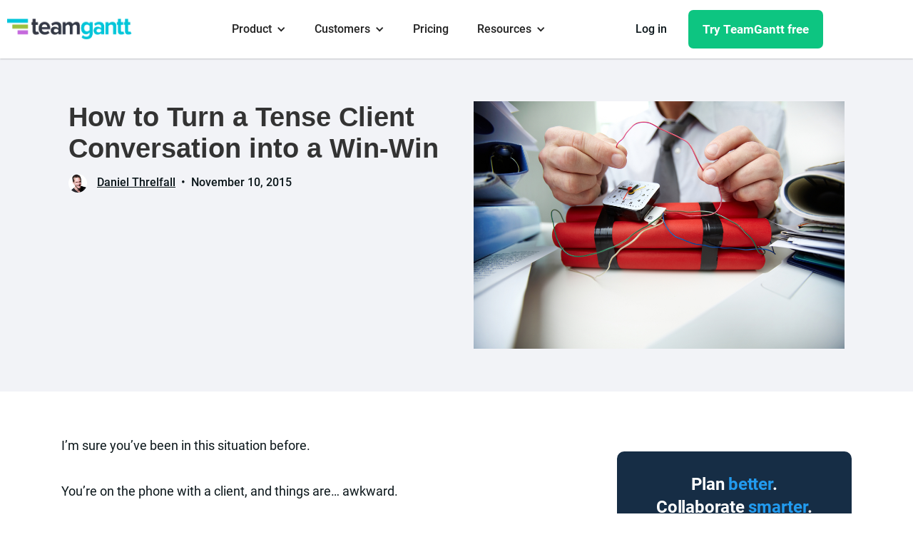

--- FILE ---
content_type: text/html; charset=utf-8
request_url: https://www.teamgantt.com/blog/how-to-turn-a-tense-client-conversation-into-a-win-win
body_size: 19016
content:
<!DOCTYPE html><!-- Last Published: Thu Jan 22 2026 22:18:40 GMT+0000 (Coordinated Universal Time) --><html data-wf-domain="www.teamgantt.com" data-wf-page="65c1308f28a4fba732eb96a4" data-wf-site="64f7711eb780b1a9e4b52ff1" data-wf-collection="65c1308e28a4fba732eb967b" data-wf-item-slug="how-to-turn-a-tense-client-conversation-into-a-win-win"><head><meta charset="utf-8"/><title>How to Turn a Tense Client Conversation Around | TeamGantt</title><meta content="Every project manager has war stories from client relationships gone awry. Here’s how to salvage the situation and turn a tense conversation into a win-win." name="description"/><meta content="How to Turn a Tense Client Conversation Around | TeamGantt" property="og:title"/><meta content="Every project manager has war stories from client relationships gone awry. Here’s how to salvage the situation and turn a tense conversation into a win-win." property="og:description"/><meta content="https://cdn.prod.website-files.com/652427f5a7e6506f73697244/65c1479e8f6192cb92e65356_5b0716f51f16a20d86ca0a2c_shutterstock_102322828.jpeg" property="og:image"/><meta content="How to Turn a Tense Client Conversation Around | TeamGantt" property="twitter:title"/><meta content="Every project manager has war stories from client relationships gone awry. Here’s how to salvage the situation and turn a tense conversation into a win-win." property="twitter:description"/><meta content="https://cdn.prod.website-files.com/652427f5a7e6506f73697244/65c1479e8f6192cb92e65356_5b0716f51f16a20d86ca0a2c_shutterstock_102322828.jpeg" property="twitter:image"/><meta property="og:type" content="website"/><meta content="summary_large_image" name="twitter:card"/><meta content="width=device-width, initial-scale=1" name="viewport"/><meta content="XvKblp9YfMVoIsAi4LhgkRoCsBCuhuSlWIiqeumDvy0" name="google-site-verification"/><link href="https://cdn.prod.website-files.com/64f7711eb780b1a9e4b52ff1/css/rebuild-2024.shared.7d72b2459.min.css" rel="stylesheet" type="text/css" integrity="sha384-fXKyRZEF2FtD+Ts5L8azLNb2BXKadlPhvx91/b23GQim11day8iDA9/TVa2Rh005" crossorigin="anonymous"/><link href="https://fonts.googleapis.com" rel="preconnect"/><link href="https://fonts.gstatic.com" rel="preconnect" crossorigin="anonymous"/><script src="https://ajax.googleapis.com/ajax/libs/webfont/1.6.26/webfont.js" type="text/javascript"></script><script type="text/javascript">WebFont.load({  google: {    families: ["Open Sans:300,300italic,400,400italic,600,600italic,700,700italic,800,800italic"]  }});</script><script type="text/javascript">!function(o,c){var n=c.documentElement,t=" w-mod-";n.className+=t+"js",("ontouchstart"in o||o.DocumentTouch&&c instanceof DocumentTouch)&&(n.className+=t+"touch")}(window,document);</script><link href="https://cdn.prod.website-files.com/64f7711eb780b1a9e4b52ff1/660439be5398b277845226ed_favicon-32x32.png" rel="shortcut icon" type="image/x-icon"/><link href="https://cdn.prod.website-files.com/64f7711eb780b1a9e4b52ff1/660439c2bb3db9208220bccc_TeamGantt-logo_256.png" rel="apple-touch-icon"/><link href="rss.xml" rel="alternate" title="RSS Feed" type="application/rss+xml"/><meta name="apple-mobile-web-app-title" content="TeamGantt">
<meta name="application-name" content="TeamGantt">
<meta name="msapplication-TileColor" content="#2d89ef">
<meta name="theme-color" content="#ffffff">

<script id="Cookiebot" src="https://consent.cookiebot.com/uc.js" data-cbid="fd54ee70-4886-43ef-bcb4-6462cb116ef7" data-blockingmode="auto" type="text/javascript"></script>

<script src="https://assets.teamgantt.com/js/marketing-site-design-system.js"></script>

<!-- <script src="https://cdn.amplitude.com/script/7de53373b9b8f4a3f650f70fbd0cef1a.experiment.js?integration=segment"></script> -->

<script type="text/javascript" src="https://cdn.amplitude.com/script/7de53373b9b8f4a3f650f70fbd0cef1a.experiment.js?integration=segment"></script>

<script>
   !function(){var i="analytics",analytics=window[i]=window[i]||[];if(!analytics.initialize)if(analytics.invoked)window.console&&console.error&&console.error("Segment snippet included twice.");else{analytics.invoked=!0;analytics.methods=["trackSubmit","trackClick","trackLink","trackForm","pageview","identify","reset","group","track","ready","alias","debug","page","screen","once","off","on","addSourceMiddleware","addIntegrationMiddleware","setAnonymousId","addDestinationMiddleware","register"];analytics.factory=function(e){return function(){if(window[i].initialized)return window[i][e].apply(window[i],arguments);var n=Array.prototype.slice.call(arguments);if(["track","screen","alias","group","page","identify"].indexOf(e)>-1){var c=document.querySelector("link[rel='canonical']");n.push({__t:"bpc",c:c&&c.getAttribute("href")||void 0,p:location.pathname,u:location.href,s:location.search,t:document.title,r:document.referrer})}n.unshift(e);analytics.push(n);return analytics}};for(var n=0;n<analytics.methods.length;n++){var key=analytics.methods[n];analytics[key]=analytics.factory(key)}analytics.load=function(key,n){var t=document.createElement("script");t.type="text/javascript";t.async=!0;t.setAttribute("data-global-segment-analytics-key",i);t.src="https://cdn.segment.com/analytics.js/v1/" + key + "/analytics.min.js";var r=document.getElementsByTagName("script")[0];r.parentNode.insertBefore(t,r);analytics._loadOptions=n};analytics._writeKey="isS0ML6QcIZJHDMb1QXIsC3LgVGDEN9c";;analytics.SNIPPET_VERSION="5.2.0";
 analytics.load("isS0ML6QcIZJHDMb1QXIsC3LgVGDEN9c");
  
  var urlParams = new URLSearchParams(window.location.search);
  var originalReferrer = urlParams.get('originalReferrer');
  
  if (originalReferrer !== null) {
    analytics.page({ referrer: originalReferrer });
  } else {
    analytics.page();
  }
}}();
</script>

<!-- Meta Pixel Code -->
<script>
!function(f,b,e,v,n,t,s)
{if(f.fbq)return;n=f.fbq=function(){n.callMethod?
n.callMethod.apply(n,arguments):n.queue.push(arguments)};
if(!f._fbq)f._fbq=n;n.push=n;n.loaded=!0;n.version='2.0';
n.queue=[];t=b.createElement(e);t.async=!0;
t.src=v;s=b.getElementsByTagName(e)[0];
s.parentNode.insertBefore(t,s)}(window, document,'script',
'https://connect.facebook.net/en_US/fbevents.js');
fbq('init', '863931645859178');
fbq('track', 'PageView');
</script>
<noscript><img height="1" width="1" style="display:none"
src="https://www.facebook.com/tr?id=863931645859178&ev=PageView&noscript=1"
/></noscript>
<!-- End Meta Pixel Code -->

<!-- MS Clarity -->
<script type="text/javascript">
    (function(c,l,a,r,i,t,y){
        c[a]=c[a]||function(){(c[a].q=c[a].q||[]).push(arguments)};
        t=l.createElement(r);t.async=1;t.src="https://www.clarity.ms/tag/"+i;
        y=l.getElementsByTagName(r)[0];y.parentNode.insertBefore(t,y);
    })(window, document, "clarity", "script", "qew93vm11u");
</script>
<!-- End MS Clarity -->


<script type="text/javascript">
  
  window.addEventListener("load",function(){
    window.tgds.initializeAccordion(".faq-accordion",".faq-accordion-toggle",".faq-toggle-icon",".faq-answer-block");
  });
  
</script><link rel="canonical" href="https://www.teamgantt.com/blog/how-to-turn-a-tense-client-conversation-into-a-win-win" />
<meta  />

<style>
  .marketing-table {
    padding: 20px;
    background-color: #f4f7f9;
    border-radius: 5px;
    box-shadow: 0 4px 8px 0 rgba(0,0,0,0.2), 0 6px 20px 0 rgba(0,0,0,0.19);
    overflow-x: auto;
    max-width: 100%;
  }

  .marketing-table tr {
    background-color: #62bdd5;
    border-bottom: 1px solid #ddd;
  }

  .marketing-table th {
    height: 70px;
    color: #fff;
    font-size: 1rem;
    padding: 20px 20px 15px 15px;
    text-align: left;
  }

  .marketing-table td {
    color: #666;
    font-size: 0.9rem;
    background-color: #fff;
    padding: 20px 20px 15px 15px;
    width: 100vw;
  }

  .marketing-table caption {
    font-size: 1.1rem;
  }

.blog-subscriber .download-subscribe {
	display: none;
}
.resp-sharing-button__link,
.resp-sharing-button__icon {
  display: inline-block
}

.resp-sharing-button__link {
  text-decoration: none;
  color: #fff;
  margin: 0.5em
}

.resp-sharing-button {
  border-radius: 5px;
  transition: 25ms ease-out;
  padding: 0.5em 0.75em;
  font-family: Helvetica Neue,Helvetica,Arial,sans-serif
}

.resp-sharing-button__icon svg {
  margin-right: 0.4em;
  vertical-align: top
}

.resp-sharing-button--small svg {
  margin: 0;
  vertical-align: middle
}


h2:before { 
	display: block; 
 	content: " "; 
  	height: 70px;      /* Give height of your fixed element */
        margin-top: -70px; /* Give negative margin of your fixed element */  	
        visibility: hidden; 
}

  .youtube-player {
    position: relative;
    padding-bottom: 56.25%;
    height: 0;
    overflow: hidden;
    max-width: 100%;
    background: #000;
    margin: 5px;
  }

  .youtube-player iframe {
    position: absolute;
    top: 0;
    left: 0;
    width: 100%;
    height: 100%;
    z-index: 100;
    background: transparent;
  }

  .youtube-player img {
    object-fit: cover;
    display: block;
    left: 0;
    bottom: 0;
    margin: auto;
    max-width: 100%;
    width: 100%;
    position: absolute;
    right: 0;
    top: 0;
    border: none;
    height: auto;
    cursor: pointer;
    -webkit-transition: 0.4s all;
    -moz-transition: 0.4s all;
    transition: 0.4s all;
  }

  .youtube-player img:hover {
    -webkit-filter: brightness(75%);
  }

  .youtube-player .play {
    height: 72px;
    width: 72px;
    left: 50%;
    top: 50%;
    margin-left: -36px;
    margin-top: -36px;
    position: absolute;
    background: url('//i.imgur.com/TxzC70f.png') no-repeat;
    cursor: pointer;
  }
</style>
</head><body><div data-animation="default" data-collapse="medium" data-duration="400" data-easing="ease" data-easing2="ease" role="banner" class="navbar w-nav"><div id="notification-bar" class="notification-bar hidden"><div class="flag-notification-bar hidden"><div class="text-notification-bar">New!</div></div><div class="text-notification-bar">Still juggling construction schedules in spreadsheets? Meet TeamGantt’s Construction Edition.</div><a href="https://teamgan.tt/construction-sales" target="_blank" class="text-link-notification-bar">Book a demo</a><a data-w-id="e53d1e28-dcd0-2413-b74d-fb6ef2e2a3e6" href="#" class="close-toggle-notification-bar w-inline-block"></a></div><div class="nav-wrapper"><div class="div-block-106"><a href="/" class="brand w-nav-brand"><img width="153" height="Auto" alt="" src="https://cdn.prod.website-files.com/64f7711eb780b1a9e4b52ff1/6509cc8127c52d9c28ea5608_TG-Logo-Color.webp" loading="lazy" class="nav-bar-tg-logo new-nav-logo"/></a><div class="menu-button w-nav-button"><div class="w-icon-nav-menu"></div></div></div><nav role="navigation" class="nav-menu new-nav-mobile-menu w-nav-menu"><div data-delay="0" data-hover="false" class="drop-down-nav-bar w-dropdown"><div data-property-cta-text="Product" data-analytics="nav-item-clicked" data-property-from="header-nav" data-property-target="product-dropdown" class="new-nav-dropdown-toggle w-dropdown-toggle"><div class="w-icon-dropdown-toggle"></div><div class="text-block-4 new-nav-menu-text">Product</div></div><nav class="drop-down-list-nav-bar w-dropdown-list"><div class="div-block-109"><div class="div-block-116"><div class="nav-header new-nav-header">Platform</div><a data-property-ctatext="Features" data-analytics="nav-item-clicked" data-property-from="header-nav" data-property-target="/features" href="/features" class="drop-down-link-nav-bar new-nav-dropdown-link-left-alighn w-dropdown-link">Features Overview</a><a data-property-ctatext="Features" data-analytics="nav-item-clicked" data-property-from="header-nav" data-property-target="/features" href="/project-scheduling" class="drop-down-link-nav-bar new-nav-dropdown-link-left-alighn w-dropdown-link">Project Scheduling</a><a data-property-ctatext="Project Templaes" data-analytics="nav-item-clicked" data-property-from="header-nav" data-property-target="/project-templates" href="/project-tracking" class="drop-down-link-nav-bar new-nav-dropdown-link-left-alighn w-dropdown-link">Project Tracking</a><a data-property-ctatext="Project Templaes" data-analytics="nav-item-clicked" data-property-from="header-nav" data-property-target="/project-templates" href="/resource-management" class="drop-down-link-nav-bar new-nav-dropdown-link-left-alighn w-dropdown-link">Resource Management</a><a data-property-ctatext="Success Stories" data-analytics="nav-item-clicked" data-property-from="header-nav" data-property-target="/success-stories" href="/project-collaboration" class="drop-down-link-nav-bar new-nav-dropdown-link-left-alighn w-dropdown-link">Project Collaboration</a><a data-property-ctatext="100+ Rave Reviews" data-analytics="nav-item-clicked" data-propety-from="header-nav" data-property-target="/rave-reviews" href="/task-management" class="drop-down-link-nav-bar new-nav-dropdown-link-left-alighn w-dropdown-link">Task Management</a><a data-property-ctatext="100+ Rave Reviews" data-analytics="nav-item-clicked" data-propety-from="header-nav" data-property-target="/rave-reviews" href="/construction" class="drop-down-link-nav-bar new-nav-dropdown-link-left-alighn w-dropdown-link">Construction Scheduling</a><a data-property-ctatext="100+ Rave Reviews" data-analytics="nav-item-clicked" data-propety-from="header-nav" data-property-target="/rave-reviews" href="/product-releases" class="drop-down-link-nav-bar new-nav-dropdown-link-left-alighn w-dropdown-link">Product Updates</a></div><div><div class="nav-header new-nav-header">Integrations</div><div class="div-block-47"><div><a data-property-ctatext="Marketing" data-analytics="nav-item-clicked" data-property-from="header-nav" data-property-target="/uses/project-management-software-for-marketing-teams" href="https://www.teamgantt.com/integrations/trello" class="category-link-nav-bar new-nav-middle-column w-inline-block"><img width="60" loading="lazy" alt="Trello logo" src="https://cdn.prod.website-files.com/64f7711eb780b1a9e4b52ff1/6818d4c71823615f1a35ae1f_Trello-color.png" class="nav-icon"/><div class="div-block-48"><div class="category-title-nav-bar">Trello</div></div></a><a data-property-ctatext="Marketing" data-analytics="nav-item-clicked" data-property-from="header-nav" data-property-target="/uses/project-management-software-for-marketing-teams" href="https://www.teamgantt.com/integrations/procore" class="category-link-nav-bar new-nav-middle-column w-inline-block"><img width="60" loading="lazy" alt="" src="https://cdn.prod.website-files.com/64f7711eb780b1a9e4b52ff1/6798fe89fc7688df29f2155f_TeamGantt_Integrations__0005_Procore.png" class="nav-icon"/><div class="div-block-48"><div class="category-title-nav-bar">Procore</div></div></a><a data-property-ctatext="Marketing" data-analytics="nav-item-clicked" data-property-from="header-nav" data-property-target="/uses/project-management-software-for-marketing-teams" href="https://www.teamgantt.com/integrations/slack" class="category-link-nav-bar new-nav-middle-column w-inline-block"><img width="60" loading="lazy" alt="" src="https://cdn.prod.website-files.com/64f7711eb780b1a9e4b52ff1/6798fe89e71c0bde776869f2_TeamGantt_Integrations__0001_Slack.png" class="nav-icon"/><div class="div-block-48"><div class="category-title-nav-bar">Slack</div></div></a><a data-property-ctatext="Marketing" data-analytics="nav-item-clicked" data-property-from="header-nav" data-property-target="/uses/project-management-software-for-marketing-teams" href="https://www.teamgantt.com/integrations/zapier" class="category-link-nav-bar new-nav-middle-column w-inline-block"><img width="60" loading="lazy" alt="" src="https://cdn.prod.website-files.com/64f7711eb780b1a9e4b52ff1/6798fe89f262af532d54797a_TeamGantt_Integrations__0008_Zapier.png" class="nav-icon"/><div class="div-block-48"><div class="category-title-nav-bar">Zapier</div></div></a><a data-property-ctatext="Marketing" data-analytics="nav-item-clicked" data-property-from="header-nav" data-property-target="/uses/project-management-software-for-marketing-teams" href="https://support.teamgantt.com/article/132-teamgantt-api?_gl=1*vrgx1u*_gcl_au*MTY3MTEzMzU1OS4xNzYxNTg3OTcz*_ga*MTcyMjM2MjY2MS4xNzUxODk2OTkx*_ga_2FXMBDYHPS*czE3NjUyMDQ1NjEkbzcxJGcxJHQxNzY1MjA4MTc3JGo0NyRsMCRoMA.." class="category-link-nav-bar new-nav-middle-column w-inline-block"><img width="60" loading="lazy" alt="TeamGantt logo" src="https://cdn.prod.website-files.com/64f7711eb780b1a9e4b52ff1/6818d539cfeac6646337fc9d_TeamGanttAPI-color.png" class="nav-icon"/><div class="div-block-48"><div class="category-title-nav-bar">TeamGantt API</div></div></a></div><div><a data-property-ctatext="Marketing" data-analytics="nav-item-clicked" data-property-from="header-nav" data-property-target="/uses/project-management-software-for-marketing-teams" href="https://support.teamgantt.com/article/12-calendar-feed?_gl=1*vrgx1u*_gcl_au*MTY3MTEzMzU1OS4xNzYxNTg3OTcz*_ga*MTcyMjM2MjY2MS4xNzUxODk2OTkx*_ga_2FXMBDYHPS*czE3NjUyMDQ1NjEkbzcxJGcxJHQxNzY1MjA4MTc3JGo0NyRsMCRoMA.." class="category-link-nav-bar new-nav-middle-column w-inline-block"><img width="60" loading="lazy" alt="" src="https://cdn.prod.website-files.com/64f7711eb780b1a9e4b52ff1/6798fe89e438f3f42b2aa15a_TeamGantt_Integrations__0003_Calendar.png" class="nav-icon"/><div class="div-block-48"><div class="category-title-nav-bar">Calendar Feed</div></div></a><a data-property-ctatext="Marketing" data-analytics="nav-item-clicked" data-property-from="header-nav" data-property-target="/uses/project-management-software-for-marketing-teams" href="https://support.teamgantt.com/article/149-file-sharing-integrations?_gl=1*vrgx1u*_gcl_au*MTY3MTEzMzU1OS4xNzYxNTg3OTcz*_ga*MTcyMjM2MjY2MS4xNzUxODk2OTkx*_ga_2FXMBDYHPS*czE3NjUyMDQ1NjEkbzcxJGcxJHQxNzY1MjA4MTc3JGo0NyRsMCRoMA.." class="category-link-nav-bar new-nav-middle-column w-inline-block"><img width="60" loading="lazy" alt="" src="https://cdn.prod.website-files.com/64f7711eb780b1a9e4b52ff1/6798fe89b50c45de5cdf277e_TeamGantt_Integrations__0006_Dropbox.png" class="nav-icon"/><div class="div-block-48"><div class="category-title-nav-bar">Dropbox</div></div></a><a data-property-ctatext="Marketing" data-analytics="nav-item-clicked" data-property-from="header-nav" data-property-target="/uses/project-management-software-for-marketing-teams" href="https://support.teamgantt.com/article/161-import-from-microsoft-project?_gl=1*vrgx1u*_gcl_au*MTY3MTEzMzU1OS4xNzYxNTg3OTcz*_ga*MTcyMjM2MjY2MS4xNzUxODk2OTkx*_ga_2FXMBDYHPS*czE3NjUyMDQ1NjEkbzcxJGcxJHQxNzY1MjA4MTc3JGo0NyRsMCRoMA.." class="category-link-nav-bar new-nav-middle-column w-inline-block"><img width="60" loading="lazy" alt="" src="https://cdn.prod.website-files.com/64f7711eb780b1a9e4b52ff1/6798fe89f46ebb66d61e6bbc_TeamGantt_Integrations__0002_MS-Project.png" class="nav-icon"/><div class="div-block-48"><div class="category-title-nav-bar">Microsoft Project</div></div></a><a data-property-ctatext="Marketing" data-analytics="nav-item-clicked" data-property-from="header-nav" data-property-target="/uses/project-management-software-for-marketing-teams" href="https://www.teamgantt.com/integrations/basecamp" class="category-link-nav-bar new-nav-middle-column w-inline-block"><img width="60" loading="lazy" alt="" src="https://cdn.prod.website-files.com/64f7711eb780b1a9e4b52ff1/6798fe890a0bc7f7ff26053c_TeamGantt_Integrations__0007_Basecamp.png" class="nav-icon"/><div class="div-block-48"><div class="category-title-nav-bar">Basecamp </div></div></a><a data-property-ctatext="Digital Agencies" data-analytics="nav-item-clicked" data-property-from="header-nav" data-property-target="/uses/agencies" href="https://www.teamgantt.com/integrations" class="category-link-nav-bar new-nav-all-integrations-link w-inline-block"><div class="category-title-nav-bar">All Integrations</div></a></div></div></div><div class="div-block-110"><div class="homepage-features-grid-container nav-version"><div data-property-ctatext="See How TeamGantt Works" data-analytics="nav-item-clicked" data-property-from="header-nav" data-property-target="nav-product-feature-see-how-teamgantt-works" class="w-layout-hflex nav-bar-feature new-nav"><div class="html-embed-2 w-embed"><div class="pending_wistia_embed wistia_async_n38uh0gy0g popover=true popoverOverlayColor=0b161a popoverOverlayOpacity=0.97 popoverBoxShadow=false popoverContent=link" style="width:80%;height:80%;" onclick="(function(e){e.querySelector('.wistia_click_to_play').click()})(this)"></div></div><img width="480" sizes="100vw" alt="" src="https://cdn.prod.website-files.com/64f7711eb780b1a9e4b52ff1/689e390176a4911b210a7837_thumbnail.jpeg" loading="lazy" srcset="https://cdn.prod.website-files.com/64f7711eb780b1a9e4b52ff1/689e390176a4911b210a7837_thumbnail-p-500.jpeg 500w, https://cdn.prod.website-files.com/64f7711eb780b1a9e4b52ff1/689e390176a4911b210a7837_thumbnail-p-800.jpeg 800w, https://cdn.prod.website-files.com/64f7711eb780b1a9e4b52ff1/689e390176a4911b210a7837_thumbnail.jpeg 960w" class="homepage-features-image"/><div class="homepage-features-copy-block"><h3 class="homepage-features-feature-heading nav-version">See How TeamGantt Works</h3><div class="homepage-features-feature-copy nav-version">Watch how TeamGantt helps teams like yours meet deadlines and streamline communications</div><div class="homepage-features-watch-link"><img width="20" height="20" alt="" src="https://cdn.prod.website-files.com/64f7711eb780b1a9e4b52ff1/6813ab522211c8893e03307a_a12d3b68939278bff825fae06328be29_gridicons_play.png" loading="lazy" class="homepage-features-play-icon"/><div class="homepage-features-text-link">Watch it in action</div></div></div></div></div></div></div></nav></div><div data-delay="0" data-hover="false" class="drop-down-nav-bar w-dropdown"><div data-property-cta-text="Product" data-analytics="nav-item-clicked" data-property-from="header-nav" data-property-target="product-dropdown" class="new-nav-dropdown-toggle w-dropdown-toggle"><div class="w-icon-dropdown-toggle"></div><div class="text-block-4 new-nav-menu-text">Customers</div></div><nav class="drop-down-list-nav-bar w-dropdown-list"><div class="div-block-111"><div><div class="nav-header new-nav-header">Customers</div><a data-property-ctatext="Features" data-analytics="nav-item-clicked" data-property-from="header-nav" data-property-target="/features" href="/success-stories" class="drop-down-link-nav-bar new-nav-dropdown-link-left-alighn w-dropdown-link">Case Studies</a><a data-property-ctatext="Features" data-analytics="nav-item-clicked" data-property-from="header-nav" data-property-target="/features" href="/rave-reviews" class="drop-down-link-nav-bar new-nav-dropdown-link-left-alighn w-dropdown-link">Customer Reviews</a></div><div><div class="nav-header new-nav-header">Teams</div><div class="div-block-47"><div><a data-property-ctatext="Marketing" data-analytics="nav-item-clicked" data-property-from="header-nav" data-property-target="/uses/project-management-software-for-marketing-teams" href="/construction" class="category-link-nav-bar new-nav-middle-column w-inline-block"><img width="60" loading="lazy" alt="" src="https://cdn.prod.website-files.com/64f7711eb780b1a9e4b52ff1/6823a7a829bbc5df9be932d2_Icon_Construction.png" class="nav-icon"/><div class="div-block-48"><div class="category-title-nav-bar">Construction</div></div></a><a data-property-ctatext="Marketing" data-analytics="nav-item-clicked" data-property-from="header-nav" data-property-target="/uses/project-management-software-for-marketing-teams" href="/uses/manufacturing-project-management-software" class="category-link-nav-bar new-nav-middle-column w-inline-block"><img width="60" loading="lazy" alt="" src="https://cdn.prod.website-files.com/64f7711eb780b1a9e4b52ff1/68a342ab602507a2f35ebecb_Manufacturing.png" class="nav-icon"/><div class="div-block-48"><div class="category-title-nav-bar">Manufacturing</div></div></a><a data-property-ctatext="Marketing" data-analytics="nav-item-clicked" data-property-from="header-nav" data-property-target="/uses/project-management-software-for-marketing-teams" href="/uses/project-management-software-for-software-developers" class="category-link-nav-bar new-nav-middle-column w-inline-block"><img width="60" loading="lazy" alt="" src="https://cdn.prod.website-files.com/64f7711eb780b1a9e4b52ff1/68220dc6ec6f6d698abe03af_Icon_Product%20and%20Software.png" class="nav-icon"/><div class="div-block-48"><div class="category-title-nav-bar">Product and Software</div></div></a><a data-property-ctatext="Marketing" data-analytics="nav-item-clicked" data-property-from="header-nav" data-property-target="/uses/project-management-software-for-marketing-teams" href="/uses/project-management-software-for-marketing-teams" class="category-link-nav-bar new-nav-middle-column w-inline-block"><img width="60" loading="lazy" alt="" src="https://cdn.prod.website-files.com/64f7711eb780b1a9e4b52ff1/68a342ba924a1b3276f5a3dc_Marketing.png" class="nav-icon"/><div class="div-block-48"><div class="category-title-nav-bar">Marketing</div></div></a></div><div><a data-property-ctatext="Marketing" data-analytics="nav-item-clicked" data-property-from="header-nav" data-property-target="/uses/project-management-software-for-marketing-teams" href="/uses/event-project-management-software" class="category-link-nav-bar new-nav-middle-column w-inline-block"><img width="60" loading="lazy" alt="" src="https://cdn.prod.website-files.com/64f7711eb780b1a9e4b52ff1/68a34331a1a65d968b5aa176_Event%20Planning.png" class="nav-icon"/><div class="div-block-48"><div class="category-title-nav-bar">Event Planning</div></div></a><a data-property-ctatext="Marketing" data-analytics="nav-item-clicked" data-property-from="header-nav" data-property-target="/uses/project-management-software-for-marketing-teams" href="/uses/project-management-software-for-hr" class="category-link-nav-bar new-nav-middle-column w-inline-block"><img width="60" loading="lazy" alt="" src="https://cdn.prod.website-files.com/64f7711eb780b1a9e4b52ff1/68a3433e80913f462574d70d_HR%20Teams.png" class="nav-icon"/><div class="div-block-48"><div class="category-title-nav-bar">HR Teams</div></div></a><a data-property-ctatext="Marketing" data-analytics="nav-item-clicked" data-property-from="header-nav" data-property-target="/uses/project-management-software-for-marketing-teams" href="/uses/agencies" class="category-link-nav-bar new-nav-middle-column w-inline-block"><img width="60" loading="lazy" alt="" src="https://cdn.prod.website-files.com/64f7711eb780b1a9e4b52ff1/68a3434a3399dca36e4ff922_Digital%20Agencies.png" class="nav-icon"/><div class="div-block-48"><div class="category-title-nav-bar">Digital Agencies</div></div></a></div></div></div><div class="div-block-112"><div class="w-layout-blockcontainer success-stories-slider-block nav-version w-container"><div class="success-sotries-slider-block-heading"><img width="110" height="38" alt="" src="https://cdn.prod.website-files.com/64f7711eb780b1a9e4b52ff1/68d2ee6bfcd7692f1da99052_DayBrook_Logo.png" loading="lazy" class="success-stories-slider-block-logo img-grayscale"/><img width="48" height="48" alt="" src="https://cdn.prod.website-files.com/64f7711eb780b1a9e4b52ff1/68220ddfa3e72c1ce67b9f38_996d0d438b76ea1813587925199cab8a_Icon_HR%20Teams.png" loading="lazy" class="success-stories-slider-block-icon"/></div><div class="success-stories-slider-block-separator"></div><div class="success-stories-slider-block-success"><div class="success-stories-slider-block-success-description-top-line"><strong>30%</strong></div><div class="success-stories-slider-block-success-sub-text"><strong>revenue growth in 6 months</strong></div></div><div class="success-stories-slider-block-separator"></div><div class="success-stories-slider-block-success-description"><div class="success-stories-slider-block-success-description-sub-copy">TeamGantt helped DayBrook Kitchen &amp; Baths triple their revenue and earn more 5-star reviews from happy clients.</div></div><div class="success-stories-slider-block-link-container"><a href="/customers/daybrook" class="success-stories-slider-block-link w-inline-block"><div class="features-grid-block-text-link">Read case study →</div></a></div></div></div></div></nav></div><a data-property-ctatext="Pricing" data-analytics="nav-item-clicked" data-property-from="header-nav" data-property-target="pricing-page" href="/pricing" class="nav-link new-nav-menu-text pricing w-nav-link">Pricing</a><div data-delay="0" data-hover="false" class="drop-down-nav-bar w-dropdown"><div data-property-ctatext="Learn" data-analytics="nav-item-clicked" data-property-from="header-nav" data-property-target="learn-dropdown" class="new-nav-dropdown-toggle w-dropdown-toggle"><div class="w-icon-dropdown-toggle"></div><div class="text-block-4 new-nav-menu-text">Resources</div></div><nav class="drop-down-list-nav-bar w-dropdown-list"><div class="div-block-113"><div><div class="nav-header new-nav-header">Learn</div><a data-property-ctatext="Features" data-analytics="nav-item-clicked" data-property-from="header-nav" data-property-target="/features" href="/blog" class="drop-down-link-nav-bar new-nav-dropdown-link-left-alighn w-dropdown-link">Blog</a><a data-property-ctatext="Features" data-analytics="nav-item-clicked" data-property-from="header-nav" data-property-target="/features" href="/guides" class="drop-down-link-nav-bar new-nav-dropdown-link-left-alighn w-dropdown-link">Guides</a><a data-property-ctatext="Features" data-analytics="nav-item-clicked" data-property-from="header-nav" data-property-target="/features" href="https://support.teamgantt.com" class="drop-down-link-nav-bar new-nav-dropdown-link-left-alighn w-dropdown-link">Help Docs</a><a data-property-ctatext="Features" data-analytics="nav-item-clicked" data-property-from="header-nav" data-property-target="/features" href="https://support.teamgantt.com/videos" class="drop-down-link-nav-bar new-nav-dropdown-link-left-alighn w-dropdown-link">Video Tutorials</a><a data-property-ctatext="Features" data-analytics="nav-item-clicked" data-property-from="header-nav" data-property-target="/features" href="https://www.youtube.com/channel/UCoZx1ap-nVCj8in36IPldRg/" class="drop-down-link-nav-bar new-nav-dropdown-link-left-alighn w-dropdown-link">TeamGantt on YouTube</a></div><div><div class="nav-header new-nav-header">Templates</div><div class="div-block-47"><div class="div-block-115"><a data-property-ctatext="Marketing" data-analytics="nav-item-clicked" data-property-from="header-nav" data-property-target="/uses/project-management-software-for-marketing-teams" href="/project-management-templates" class="category-link-nav-bar new-nav-middle-column w-inline-block"><img width="60" loading="lazy" alt="" src="https://cdn.prod.website-files.com/64f7711eb780b1a9e4b52ff1/6552899015cbfadad7789a31_Project-Plan.png" class="nav-icon"/><div class="div-block-48"><div class="category-title-nav-bar">Project Management</div></div></a><a data-property-ctatext="Marketing" data-analytics="nav-item-clicked" data-property-from="header-nav" data-property-target="/uses/project-management-software-for-marketing-teams" href="/construction-templates" class="category-link-nav-bar new-nav-middle-column w-inline-block"><img width="60" loading="lazy" alt="" src="https://cdn.prod.website-files.com/64f7711eb780b1a9e4b52ff1/68220afecd5d776357d98537_Icon_Construction.png" class="nav-icon"/><div class="div-block-48"><div class="category-title-nav-bar">Construction</div></div></a><a data-property-ctatext="Marketing" data-analytics="nav-item-clicked" data-property-from="header-nav" data-property-target="/uses/project-management-software-for-marketing-teams" href="/software-development-templates" class="category-link-nav-bar new-nav-middle-column w-inline-block"><img width="60" loading="lazy" alt="" src="https://cdn.prod.website-files.com/64f7711eb780b1a9e4b52ff1/68220dc6ec6f6d698abe03af_Icon_Product%20and%20Software.png" class="nav-icon"/><div class="div-block-48"><div class="category-title-nav-bar">Product and Software</div></div></a></div><div><a data-property-ctatext="Marketing" data-analytics="nav-item-clicked" data-property-from="header-nav" data-property-target="/uses/project-management-software-for-marketing-teams" href="/marketing-templates" class="category-link-nav-bar new-nav-middle-column w-inline-block"><img width="60" loading="lazy" alt="" src="https://cdn.prod.website-files.com/64f7711eb780b1a9e4b52ff1/68220dac8269a7f4ef49d91c_Icon_Marketing.png" class="nav-icon"/><div class="div-block-48"><div class="category-title-nav-bar">Marketing</div></div></a><a data-property-ctatext="Marketing" data-analytics="nav-item-clicked" data-property-from="header-nav" data-property-target="/uses/project-management-software-for-marketing-teams" href="/design-and-creative-templates" class="category-link-nav-bar new-nav-middle-column w-inline-block"><img width="60" loading="lazy" alt="" src="https://cdn.prod.website-files.com/64f7711eb780b1a9e4b52ff1/68a3434a3399dca36e4ff922_Digital%20Agencies.png" class="nav-icon"/><div class="div-block-48"><div class="category-title-nav-bar">Design</div></div></a><a data-property-ctatext="Marketing" data-analytics="nav-item-clicked" data-property-from="header-nav" data-property-target="/uses/project-management-software-for-marketing-teams" href="/event-planning-templates" class="category-link-nav-bar new-nav-middle-column w-inline-block"><img width="60" loading="lazy" alt="" src="https://cdn.prod.website-files.com/64f7711eb780b1a9e4b52ff1/68220dba7d3f619d101d76e9_Icon_Event%20Planning.png" class="nav-icon"/><div class="div-block-48"><div class="category-title-nav-bar">Event Planning</div></div></a></div></div><a data-property-ctatext="Marketing" data-analytics="nav-item-clicked" data-property-from="header-nav" data-property-target="/uses/project-management-software-for-marketing-teams" href="/gantt-chart-templates" class="category-link-nav-bar new-nav-all-integrations-link w-inline-block"><div class="div-block-48"><div class="category-title-nav-bar">Gantt Chart Template Hub</div></div></a></div><div class="div-block-114"><div class="div-block-49"><a href="/gantt-chart-maker" class="w-inline-block"><div class="div-block-50"><div class="category-title-nav-bar new-nav-category-header-underline">AI Gantt Chart Maker</div><div class="category-title-nav-bar sub-copy">Build a project timeline fast with the magic of AI-powered planning.</div></div></a><a href="https://www.teamgantt.com/guide/construction-delays" class="w-inline-block"><div class="div-block-50"><div class="category-title-nav-bar new-nav-category-header-underline">Guide to Construction Delays</div><div class="category-title-nav-bar sub-copy">Prevent costly delays with practical tips that keep construction moving.</div></div></a></div></div></div></nav></div><div class="new-nav-menu-separator"><div class="code-embed-2 w-embed"><hr></div></div><a data-property-ctatext="Pricing" data-analytics="nav-item-clicked" data-property-from="header-nav" data-property-target="pricing-page" href="https://app.teamgantt.com" class="nav-link new-nav-menu-text w-nav-link">Log In</a><div class="new-nav-mobile-menu-user-quote"><img loading="lazy" src="https://cdn.prod.website-files.com/64f7711eb780b1a9e4b52ff1/67fe898e1543df24d8679482_Frame%2027.png" alt="" class="new-nav-mobile-menu-user-quote-stars"/><div class="new-nav-mobile-menu-user-quote-body"><div class="body-text---features-03">“Everything was very clear, everything was organized and easy to use. <span class="new-nav-mobile-menu-user-quote-highlight">So I highly recommend TeamGantt. It&#x27;s great.</span>”</div><h3 class="new-nav-mobile-menu-user-quote-name">Alex Greenberg</h3><h3 class="new-nav-mobile-menu-user-quote-company">Head, NGX Interactive</h3><img width="24.5" loading="lazy" alt="" src="https://cdn.prod.website-files.com/64f7711eb780b1a9e4b52ff1/67fe88d593dfd6471b994e6c_image%206450.png" class="new-nav-mobile-menu-user-quote-logo"/></div></div><div class="w-layout-hflex mobile-nav-sign-up-wrapper new-nav-mobile-menu-try-free-button"><a href="/signup" class="mobile-button-sign-up-nav-bar new-nav-mobile-button-sign-up-nav-bar w-button">Try TeamGantt Free</a><div class="new-nav-mobile-menu-sub-copy">No credit card Required. Cancel anytime.</div></div></nav><div class="w-layout-hflex nav-sign-up-wrapper"><a data-property-ctatext="Log In" data-analytics="nav-item-clicked" data-property-from="header-nav" data-property-target="app" href="https://app.teamgantt.com" class="log-in-nav-bar new-nav-login-link w-inline-block"><div id="login_link">Log in</div></a><a data-property-ctatext="Try Free" data-analytics="nav-item-clicked" data-property-from="header-nav" data-property-target="signup" href="/signup" class="button-sign-up-nav-bar new-nav-button-try-teamgantt-free w-button">Try TeamGantt free</a></div><div class="w-embed"><style>
@media screen and (max-width: 991px) {
  .nav-menu.new-nav-mobile-menu {
    max-height: 100vh;
    overflow-y: auto;
    overflow-x: hidden;
    -webkit-overflow-scrolling: touch; /* Smooth scrolling on iOS */
  }
  /* Ensure dropdowns don’t break out of scrollable area */
  .nav-menu.new-nav-mobile-menu .w-dropdown-list {
    position: relative;
  }
  .w-nav-overlay {
    overflow: visible;
    }
}
</style></div></div></div><section class="section-blog-hero"><div class="w-layout-blockcontainer container-blog-hero w-container"><div class="blog-hero-left-side-container"><div class="blog-hero-heading-container"><h1 class="blog-hero-heading">How to Turn a Tense Client Conversation into a Win-Win</h1></div><div class="blog-hero-byline-container"><div class="blog-hero-byline-subcontainer"><img src="https://cdn.prod.website-files.com/652427f5a7e6506f73697244/65c14401967bfb3e62385626_5b0dabdc8c2d834dbdf47667_s1ebyafY_400x400.jpeg" loading="lazy" width="26" alt="" class="blog-hero-author-image"/><div data-w-id="43f23d70-10cd-046b-0a10-ba00fc716b7e" class="blog-hero-author-link">Daniel Threlfall</div><div class="blog-hero-separator">•</div><div class="blog-hero-publish-date">November 10, 2015</div></div><div class="blog-hero-author-bio-flyout"><div class="oddit-rich-text blog-author-bio-flyout w-richtext"><p class="paragraph-4 w-dyn-bind-empty"></p></div></div></div><div class="blog-hero-tag-cloud-container"><div class="blog-hero-tag-container"><div class="blog-hero-tag-text">This is some text inside of a div block.</div></div></div></div><div class="blog-hero-image-container"><img src="https://cdn.prod.website-files.com/652427f5a7e6506f73697244/65c1479e8f6192cb92e65356_5b0716f51f16a20d86ca0a2c_shutterstock_102322828.jpeg" loading="lazy" width="521" height="Auto" alt="" class="blog-hero-image"/></div></div></section><section class="section-template-page-main-content"><div class="w-layout-blockcontainer container-template-page-main-content w-container"><div class="columns-template-page w-row"><div class="content-column-left w-col w-col-8"><div class="oddit-rich-text w-richtext"><p>I’m sure you’ve been in this situation before. <br/><br/>You’re on the phone with a client, and things are… awkward.</p><p>The project has been going according to plan. Project communication had been going swimmingly—until now. You were being a good project manager, executing tasks, sending deliverables, and satisfying every expectation, but then, things began to come apart.</p><p>First, it was budget issues, then, scope creep, then, you had to fire a key team member, then, the client went on vacation, then you had a project estimation snafu, and then things totally unravelled.</p><p>Now, you’re on the phone. It’s not good.</p><p>She’s not happy with you; You’re not happy with her; You’re frustrated with your team; She’s frustrated with your team; She’s about to pull the plug on the project; You don’t want her to pull the plug on the project.</p><p>Basically, everyone is tense.</p><p>Yeah... it’s pretty awkward.</p><p>And you have to salvage this situation somehow. The question is, where do you even start?</p><p>Whatever tense situation you’ve faced in your storied project management career, I’m sure you can relate. Every PM has war stories, battle wounds, and ugly flashbacks from client relationships gone awry.</p><p>Knowing how to handle these situations and defuse them is the hallmark of a good project manager.</p><p>Let me suggest a scripted process that will help you turn that tense standoff into a win-win.</p><h2><strong>Let’s back up for a minute. Why did this even happen? </strong><br/></h2><p>Remember, this isn’t a blame game. This is a cold and analytic assessment of the situation.</p><p>Do a free-thinking brainstorm of all the reasons things fell apart.</p><p>Here are some common culprits:</p><ul role="list"><li>Communication issues. Far and away, this is the number one cause. Clear communication must be firmly in place. </li><li>Scope creep</li><li>Project resource planning oversights</li><li>Project estimation mistakes</li><li>Project planning issues</li></ul><p>Unless you have an impossible client (<a href="https://www.teamgantt.com/blog/why-you-should-have-fired-that-client-a-month-ago">it happens</a>), you and the client can both share the blame.</p><p>But when you are trying to defuse the situation, that’s not the way to present it.</p><p>Ready for your script? Okay, here it comes.</p><h2><strong>1. “We blew it.” </strong></h2><p>Yes, your first step is to eat crow. <br/></p><p>All that’s necessary for this first step is a bold declaration, a clear explanation, and a dash of humility. <br/></p><p>Don’t hedge it. Just say, “We screwed up” or whichever colorful variant of “I’m a loser” you prefer. <br/></p><p>Sales savant Grant Cardone has a great line that can help set your perspective:  “Always, Always, Always Agree!”</p><p>Look at it from the client’s perspective.</p><ul role="list"><li>Bad things happened.</li><li>Client not happy.</li><li>It’s your fault.</li></ul><p>Agree with them by admitting culpability. Then, do two things. First, provide them with a clear explanation and second, remember that humility is a virtue. <br/></p><p>Explain exactly what went wrong.</p><p>Okay, stop your entire mental process for just a moment. I need to make a very important point. This is not the time to make excuses.</p><p>Excuses not allowed, period. <br/></p><p>Examples</p><ul role="list"><li>We exceeded the budget by $3,208 in the last month. (It doesn’t matter that the client ordered new features that made this happen.)</li><li>We are 2 months behind on the designs. (It doesn’t matter that your lead designer resigned for reasons beyond your control.)</li><li>We didn’t communicate our progress for the past three weeks. (It doesn’t matter that you lost all your customer data in a security hack.)</li></ul><p>Yes, you are admitting wrong. <br/></p><p>Your explanation need not be long, but it should be clear. You must delineate exactly what the problem is you’re dealing with. <br/></p><p>Now serving… humble pie. It’s not going to be easy. <br/></p><p>Enough groveling. Let’s get into the good stuff. <br/></p><h2><strong>2.  “Here’s how we’ll fix it.”</strong><br/></h2><p>To recover from your abject abasement, it’s time to <a href="https://www.teamgantt.com/blog/14-ways-show-clients-youre-control">pull a power move</a>. (I love power moves)</p><p>In this power move, you are going to explain how to fix it. <br/></p><p>Just as you were clear with your “We blew it” speech, you must be equally clear with your “We will fix it” speech. <br/></p><p>Clarity is everything. Tense situations often arise due to lack of clarity. <br/></p><p>You don’t need to ask permission to fix it, nor do you need a meekly worded, “Is that alright?” <br/></p><p>No. <br/></p><p>You broke it. You fix it. <br/></p><ul role="list"><li><strong>What if you need to run it by leadership or the management team? </strong>Fine, but don’t use this as an excuse. It’s a cheap copout. Instead, tell the client, “We’re going to fix this. I will call you in 24 hours with a specific plan. Are you available at 3pm tomorrow?” There. You’ve given them specifics in the form of <em>next steps, </em>but you still have leeway to huddle internally about it.</li></ul><ul role="list"><li><strong>What if it’s beyond fixing? </strong>Nothing is beyond fixing. The project itself may be off the rails, but the relationship is not. If the project has exploded, you need to clean up the mess. A plan to bury the project is still a plan to fix things.</li></ul><ul role="list"><li><strong>What if the client won’t let you talk? </strong>There is such a thing as irate clients f-bombing the conversation to pieces, and not allowing you to speak. Does this sound like the voice of experience? It is. In this case, you can deploy two lines: “I’m going to let you finish, but in two minutes, I expect you to listen to my response.” If they don’t react accordingly, then say, “I can see you’re very concerned. I’m going to call you tomorrow at 3pm, and hopefully we’ll be in a better position to have a conversation. Goodbye.” CLICK!</li></ul><ul role="list"><li><strong>What if it totally wasn’t your fault? </strong>Then you explain to the client how <em>you’re </em>going to fix <em>his </em>mistake. In other words, if the client blew the budget by ordering a set of new features, you can fix it by saying: “We’re going to remove the two features that you ordered. That will put the project back within the budget.”</li></ul><p>The fix-it conversation is the central feature of this entire process. This is where you pack all of the substance, the discussion, the intention, and the passion that you can muster.</p><p>You’re going to fix it. Explain how. <br/></p><h2><strong>3.  “This is how we will prevent it from happening.”</strong></h2><p>The third phase is the denouement. <br/></p><p>You reached a climax in your “We will fix it” speech. Now, you’re coming off that high with a discussion of safeguards that will fireproof the project.</p><p>You’re doing this for 2 reasons:</p><ul role="list"><li>First, you don’t want this to happen again. </li><li>Second, you want the client to know that you care.</li></ul><p>I recommend concrete actions that are verifiable, objective, and data-driven.</p><p>For example: “We’re really working hard to make sure this never happens again” is a flimsy statement. It’s unquantifiable, subjective, and bereft of real assurance.<br/></p><p>I know I’ve said it 82 times already, but <em>clarity </em>is a key feature of this part of the conversation.</p><p>The clearer you can be, the greater your ability to assure the client that things are going to be okay. <br/></p><h2><strong>4. “Here are your options.”</strong></h2><p>Sometimes, the only way to defuse a tense situation is with some give-and-take. <br/></p><p>I’ve traced out a pretty aggressive alpha male attitude to fixing the problem, but sometimes, you need to negotiate.</p><p>To have this discussion from the strongest position possible, you create a set of options for the client. <br/></p><p>Each option must be explicitly fair, explicitly solution-focused, and explicitly understandable. <br/></p><h2><strong>Conclusion</strong></h2><p>Nobody likes tense situations. They make you uncomfortable before, during, and after.</p><p>The only way to make such situations better is by facing them head-on with a clear plan, absolutely unambiguous communication, and a clear path forward. <br/></p><p>My parting advice? <br/></p><p>Stay in control. Don’t let a wild and wooly situation develop any more wool or wild. Instead, maintain a firm grip on it. If you can do so, then you will probably salvage a product and save a client.</p><p>Maybe someone will even nominate you for project manager of the year. <br/></p></div><div class="intersitial w-condition-invisible"><div class="container-intersitial-cta"><div class="div-block-100"><div class="text-block-78">Plan better. Collaborate smarter. Achieve more together. </div><div class="text-block-79">Join 2 million users who trust TeamGantt to keep their projects on track.</div></div><div class="div-block-101"><a href="/signup" class="button-13 w-button">Try TeamGantt Free</a></div></div><div class="container-intersitial-logo-block"><div class="intersitial-logo-block-header">Trusted by teams around the world</div><div class="container-intersitial-logo-block-icon"><img width="75" src="https://cdn.prod.website-files.com/64f7711eb780b1a9e4b52ff1/6852d9941bca0aa38b90e116_whole-foods-pricing-hero-logo-ribbon.png" alt="" loading="lazy" class="intersitial-logo-block-icon"/><img width="75" src="https://cdn.prod.website-files.com/64f7711eb780b1a9e4b52ff1/6852d99473b64bbab6a6f301_amazon-pricing-hero-logo-ribbon.png" alt="" loading="lazy" class="intersitial-logo-block-icon"/><img width="75" src="https://cdn.prod.website-files.com/64f7711eb780b1a9e4b52ff1/6852d9944b43b0dbb0cf1229_google-pricing-hero-logo-ribbon.png" alt="" loading="lazy" class="intersitial-logo-block-icon"/><img width="75" src="https://cdn.prod.website-files.com/64f7711eb780b1a9e4b52ff1/6852d99403fec3557367b265_uber-pricing-hero-logo-ribbon.png" alt="" loading="lazy" class="intersitial-logo-block-icon"/><img width="75" src="https://cdn.prod.website-files.com/64f7711eb780b1a9e4b52ff1/6852d994bfe75cebc49924b7_netflix-pricing-hero-logo-ribbon.png" alt="" loading="lazy" class="intersitial-logo-block-icon"/><img width="75" src="https://cdn.prod.website-files.com/64f7711eb780b1a9e4b52ff1/6852d9941db63c5712e5154e_starbucks-pricing-hero-logo-ribbon.png" alt="" loading="lazy" class="intersitial-logo-block-icon"/></div></div></div><div class="oddit-rich-text w-dyn-bind-empty w-richtext"></div></div><div class="content-column-right w-col w-col-4"><div class="template-page-toc-main-container"><div class="side-nav-top-ad-block-container"><div class="side-nav-top-ad-block-heading">Plan <span class="text-highlight-light-blue">better</span>.<br/>Collaborate <span class="text-highlight-light-blue">smarter</span>. <br/>Achieve more <span class="text-highlight-light-blue">together</span>.</div><div class="side-nav-top-ad-block-content">Join 2 million users who trust TeamGantt to keep their projects on track.</div><a href="/signup" class="side-nav-top-ad-button w-button">Try TeamGantt Free</a></div><div class="template-page-toc-container w-condition-invisible"><a href="#" class="template-page-toc-link w-inline-block"><div class="template-page-toc-link-text w-dyn-bind-empty"></div></a></div><div class="template-page-toc-container w-condition-invisible"><a href="#" class="template-page-toc-link w-inline-block"><div class="template-page-toc-link-text w-dyn-bind-empty"></div></a></div><div class="template-page-toc-container w-condition-invisible"><a href="#" class="template-page-toc-link w-inline-block"><div class="template-page-toc-link-text w-dyn-bind-empty"></div></a></div><div class="template-page-toc-container w-condition-invisible"><a href="#" class="template-page-toc-link w-inline-block"><div class="template-page-toc-link-text w-dyn-bind-empty"></div></a></div><div class="template-page-toc-container w-condition-invisible"><a href="#" class="template-page-toc-link w-inline-block"><div class="template-page-toc-link-text w-dyn-bind-empty"></div></a></div><div class="template-page-toc-container w-condition-invisible"><a href="#" class="template-page-toc-link w-inline-block"><div class="template-page-toc-link-text w-dyn-bind-empty"></div></a></div><div class="template-page-toc-container w-condition-invisible"><a href="#" class="template-page-toc-link w-inline-block"><div class="template-page-toc-link-text w-dyn-bind-empty"></div></a></div><div class="template-page-toc-container w-condition-invisible"><a href="#" class="template-page-toc-link w-inline-block"><div class="template-page-toc-link-text w-dyn-bind-empty"></div></a></div><div class="template-page-toc-container w-condition-invisible"><a href="#" class="template-page-toc-link w-inline-block"><div class="template-page-toc-link-text w-dyn-bind-empty"></div></a></div><div class="template-page-toc-container w-condition-invisible"><a href="#" class="template-page-toc-link w-inline-block"><div class="template-page-toc-link-text w-dyn-bind-empty"></div></a></div><div class="template-page-toc-container w-condition-invisible"><a href="#" class="template-page-toc-link w-inline-block"><div class="template-page-toc-link-text w-dyn-bind-empty"></div></a></div><div class="template-page-toc-container w-condition-invisible"><a href="#" class="template-page-toc-link w-inline-block"><div class="template-page-toc-link-text w-dyn-bind-empty"></div></a></div></div></div></div></div><section class="w-layout-hflex promo-banner"><div class="w-layout-blockcontainer container-center-1280px-copy w-container"><div class="w-layout-vflex wrap-promo-content"><div class="title-promo">Say hello to Gantt 2.0 👋</div><div class="description-promo">The next generation of TeamGantt is here! Now it’s even easier to plan, collaborate, and track projects to a successful finish. Sign up to experience the future of gantt charts today!</div></div><div class="w-layout-vflex wrap-promo-cta"><a data-property-ctatext="Try TeamGant for free" data-analytics="new-lower-third-ad-click" data-property-target="new-lower-third-ad-cta-click" href="/signup" class="button-dark-2 w-button">Try TeamGantt for free</a><div class="micro-text-3">No credit card required.</div></div><a data-w-id="8b14b9d9-3e7f-29f6-2f71-3d1109e8e6da" href="#" class="close-link-promo-banner w-inline-block"><div data-property-ctatext="x" data-analytics="new-lower-third-ad-click" data-property-target="new-lower-third-ad-close" class="close-sign-promo-banner">×</div></a></div></section></section><section class="footer-section"><div class="w-layout-blockcontainer footer-container w-container"><div class="w-layout-grid footer-grid"><div class="w-layout-vflex footer-category"><div class="footer-category-heading">Product</div><a href="/features" class="footer-link-block w-inline-block"><div class="footer-item">Features</div></a><a href="/integrations" class="footer-link-block w-inline-block"><div class="footer-item">Integrations</div></a><a href="/pricing" class="footer-link-block w-inline-block"><div class="footer-item">Pricing</div></a><a href="/success-stories" class="footer-link-block w-inline-block"><div class="footer-item">Success Stories</div></a><a href="/rave-reviews" class="footer-link-block w-inline-block"><div class="footer-item">User Reviews</div></a></div><div class="w-layout-vflex footer-category"><div class="footer-category-heading">Support</div><a href="https://support.teamgantt.com/videos" class="footer-link-block w-inline-block"><div class="footer-item">Video Tutorials</div></a><a href="https://support.teamgantt.com" class="footer-link-block w-inline-block"><div class="footer-item">Help Docs</div></a></div><div class="w-layout-vflex footer-category"><div class="footer-category-heading">Resources</div><a href="/gantt-chart-maker" class="footer-link-block w-inline-block"><div class="footer-item">Gantt Chart Maker</div></a><a href="/gantt-chart-templates" class="footer-link-block w-inline-block"><div class="footer-item">Gantt Chart Templates</div></a><a href="/blog" class="footer-link-block w-inline-block"><div class="footer-item">Blog</div></a><a href="/guides" class="footer-link-block w-inline-block"><div class="footer-item">Guides</div></a></div><div class="w-layout-vflex footer-category"><div class="footer-category-heading">Company</div><a href="/company/about" class="footer-link-block w-inline-block"><div class="footer-item">About Us</div></a><a href="https://status.teamgantt.com" class="footer-link-block w-inline-block"><div class="footer-item">Status</div></a><a href="/contact-us" class="footer-link-block w-inline-block"><div class="footer-item">Contact</div></a><a href="/company/head-office" class="footer-link-block w-inline-block"><div class="footer-item">Head Office</div></a></div><div class="w-layout-vflex footer-category"><div class="footer-category-heading">Legal</div><a href="/legal/privacy-policy" class="footer-link-block w-inline-block"><div class="footer-item">Privacy</div></a><a href="/legal/security" class="footer-link-block w-inline-block"><div class="footer-item">Security</div></a><a href="/legal/terms-of-service" class="footer-link-block w-inline-block"><div class="footer-item">Terms</div></a><a href="/legal/product-feedback" class="footer-link-block w-inline-block"><div class="footer-item">Product Feedback</div></a></div></div><div class="w-layout-hflex footer-social-wrapper"><a href="https://youtube.com/teamgantt" class="w-inline-block"><img src="https://cdn.prod.website-files.com/64f7711eb780b1a9e4b52ff1/6509c8d56576c62b50d4fbcf_YouTube-48.png" loading="lazy" alt="" height="24" width="24" class="footer-social-icon"/></a><a href="https://www.linkedin.com/company/teamgantt" class="w-inline-block"><img src="https://cdn.prod.website-files.com/64f7711eb780b1a9e4b52ff1/6509c8d41320dea9ab1bc3f7_LinkedIn-48.png" loading="lazy" width="24" height="24" alt="" class="footer-social-icon"/></a></div><div class="footer-copyright">TeamGantt is an equal opportunity employer.</div><div class="footer-copyright w-embed w-script"><p>© <span id="year"></span> TeamGantt</p>
<script>document.getElementById("year").innerHTML = new Date().getFullYear();</script></div></div></section><script src="https://d3e54v103j8qbb.cloudfront.net/js/jquery-3.5.1.min.dc5e7f18c8.js?site=64f7711eb780b1a9e4b52ff1" type="text/javascript" integrity="sha256-9/aliU8dGd2tb6OSsuzixeV4y/faTqgFtohetphbbj0=" crossorigin="anonymous"></script><script src="https://cdn.prod.website-files.com/64f7711eb780b1a9e4b52ff1/js/rebuild-2024.schunk.36b8fb49256177c8.js" type="text/javascript" integrity="sha384-4abIlA5/v7XaW1HMXKBgnUuhnjBYJ/Z9C1OSg4OhmVw9O3QeHJ/qJqFBERCDPv7G" crossorigin="anonymous"></script><script src="https://cdn.prod.website-files.com/64f7711eb780b1a9e4b52ff1/js/rebuild-2024.schunk.e726027618087389.js" type="text/javascript" integrity="sha384-XdTafkDhRJ7Ub2HcI9Kv/H0sx36QoXcDBuPIwKZh6YH0BbGOmMUBiRx9S9+sdsa6" crossorigin="anonymous"></script><script src="https://cdn.prod.website-files.com/64f7711eb780b1a9e4b52ff1/js/rebuild-2024.c6a020ab.674c1c7202e41df9.js" type="text/javascript" integrity="sha384-uQXANIPeJVnOAAvrmgXdNyhkkLxEVZNd10X6EASYv0p3JPOQIwnwdLIOrdbVsJgB" crossorigin="anonymous"></script><script type="text/javascript" src="https://assets.teamgantt.com/js/marketing-site.js" async></script>
<!-- <script defer src="https://jscloud.net/x/48103/inlinks.js"></script> -->

<script async type="text/javascript">
function downloadJSAtOnload() {
   var element = document.createElement("script");
   element.src = "https://assets.teamgantt.com/js/all.js";
   document.body.appendChild(element);
}
if (window.addEventListener)
   window.addEventListener("load", downloadJSAtOnload, false);
else if (window.attachEvent)
   window.attachEvent("onload", downloadJSAtOnload);
else window.onload = downloadJSAtOnload;
</script>

<script async type="text/javascript">
      var headerSignupButton = document.querySelector('.header-signup-button');

      analytics.trackLink(headerSignupButton, 'CTA Clicked', { CTA: 'Signup', location: 'Header', pagePathURL: window.location.pathname });
 
  	  var asNavLink = document.getElementsByClassName('as-nav-link');

  	  analytics.trackLink(asNavLink, 'Clicked A&S Nav Link', {pagePathURL: window.location.pathname } );
  
      var asPopLink = document.getElementsByClassName('pop-up');

  	  analytics.trackLink(asPopLink, 'Clicked A&S Pop-Up Link', {pagePathURL: window.location.pathname } );  
</script>

<script async type="text/javascript">
 (function(){var t=document.createElement("script");t.type="text/javascript",t.async=!0,t.src='https://cdn.firstpromoter.com/fprom.js',t.onload=t.onreadystatechange=function(){var t=this.readyState;if(!t||"complete"==t||"loaded"==t)try{$FPROM.init("z3bi86mn",".teamgantt.com")}catch(t){}};var e=document.getElementsByTagName("script")[0];e.parentNode.insertBefore(t,e)})();</script>
<script>(function(){var w=window;var ic=w.Intercom;if(typeof ic==="function"){ic('reattach_activator');ic('update',intercomSettings);}else{var d=document;var i=function(){i.c(arguments)};i.q=[];i.c=function(args){i.q.push(args)};w.Intercom=i;function l(){var s=d.createElement('script');s.type='text/javascript';s.async=true;s.src='https://widget.intercom.io/widget/d193bbe1b1981f5df5c4dc04875f740c7ef081ee';var x=d.getElementsByTagName('script')[0];x.parentNode.insertBefore(s,x);}if(w.attachEvent){w.attachEvent('onload',l);}else{w.addEventListener('load',l,false);}}})()</script>

<script>
$(document).ready(function() {
	$('[data-analytics]').on('click', function(e) {
		var properties
		var event = $(this).attr('data-analytics')
		$.each(this.attributes, function(_, attribute) {
			if (attribute.name.startsWith('data-property-')) {
				if (!properties) properties = {}
				var property = attribute.name.split('data-property-')[1]
				properties[property] = attribute.value
			}
		})
		analytics.track(event, properties)
	})
})
</script>
<script type="text/javascript">
_linkedin_partner_id = "6989162";
window._linkedin_data_partner_ids = window._linkedin_data_partner_ids || [];
window._linkedin_data_partner_ids.push(_linkedin_partner_id);
</script><script type="text/javascript">
(function(l) {
if (!l){window.lintrk = function(a,b){window.lintrk.q.push([a,b])};
window.lintrk.q=[]}
var s = document.getElementsByTagName("script")[0];
var b = document.createElement("script");
b.type = "text/javascript";b.async = true;
b.src = "https://snap.licdn.com/li.lms-analytics/insight.min.js";
s.parentNode.insertBefore(b, s);})(window.lintrk);
</script>
<noscript>
<img height="1" width="1" style="display:none;" alt="" src="https://px.ads.linkedin.com/collect/?pid=6989162&fmt=gif" />
</noscript><script>
function generateIdBasedOnTitle(title) {
    return title
        .toLowerCase().trim()
        .replace(/[\[\]]/g, '')        // Remove square brackets
        .replace(/[^\w\s]+/g, '')      // Remove all non-word characters except spaces
        .replace(/\s+/g, '-')          // Replace spaces with a single dash
        .replace(/-+/g, '-')           // Merge multiple dashes into one
        .replace(/^-|-$/g, '');        // Remove leading or trailing dashes
}

// Apply IDs to all h2, h3, h4, h5 inside elements with class 'w-richtext'
$('.w-richtext h2, .w-richtext h3, .w-richtext h4, .w-richtext h5').each(function() {
    $(this).attr('id', generateIdBasedOnTitle($(this).text()));
});
</script>
<!-- Tracking subscribers for downloads -->
<script>
(function () {
	if (document.cookie.split(';').filter(function(item) {
    return item.indexOf('blog_subscriber=') >= 0;
  }).length) {
    document.body.classList.add('blog-subscriber');
  }

	var form = document.getElementById('blog_download_form');
  form.addEventListener('submit', function () {
    document.cookie = 'blog_subscriber=true; expires=Fri, 31 Dec 9999 23:59:59 GMT';
    document.body.classList.add('blog-subscriber');
  });
  
  })();
  
  $( "#blog_download_form" ).submit(function( event ) {
var form = this;
var emailForm = form.elements["email"].value;
var page = window.location.pathname
  event.preventDefault();

    setTimeout( function () { 
        form.submit();
    }, 600);
 analytics.track('subscribed to blog', {
 email: emailForm,
 source: page,
 form: 'resource download'
 }); 
 trackToHubspot4(emailForm)
});
function trackToHubspot4(emailForm) {
  console.log('trackToHubspot4', emailForm);
  console.log('hutk', getCookie('hubspotutk'));
	$.ajax({
  	url: 'https://api.hsforms.com/submissions/v3/integration/submit/2640834/' +
    	'd4f73d03-b262-4769-9483-9ed04575c12c',
    type: 'POST',
    contentType: 'application/json',
    dataType: 'json',
    data: JSON.stringify({
      "context": {
        "hutk": getCookie('hubspotutk'),
        "pageName": document.title
      },
     "fields": [
      	{"name": "email", "value": emailForm},
     ]
    })
  });
}

</script>

<script type="text/javascript" src="//s7.addthis.com/js/300/addthis_widget.js#pubid=ra-57503ad4472892c1"></script>
<script type="text/javascript">
$( "#blogSubscribe" ).submit(function( event ) {
var form = this;
var emailForm = form.elements["email"].value;
var page = window.location.pathname
  event.preventDefault();

    setTimeout( function () { 
        form.submit();
    }, 600);
 analytics.track('subscribed to blog', {
 email: emailForm,
 source: page
  }); 
  trackToHubspotBlog(emailForm)
});
function trackToHubspotBlog(emailForm) {
  console.log('trackToHubspotBlog', emailForm);
  console.log('hutk', getCookie('hubspotutk'));
	$.ajax({
  	url: 'https://api.hsforms.com/submissions/v3/integration/submit/2640834/' +
    	'd4f73d03-b262-4769-9483-9ed04575c12c',
    type: 'POST',
    contentType: 'application/json',
    dataType: 'json',
    data: JSON.stringify({
      "context": {
        "hutk": getCookie('hubspotutk'),
        "pageName": document.title
      },
     "fields": [
      	{"name": "email", "value": emailForm},
     ]
    })
  });
}

$( "#headerSubscribe" ).submit(function( event ) {
var form = this;
var emailForm = form.elements["email"].value;
var page = window.location.pathname
  event.preventDefault();

    setTimeout( function () { 
        form.submit();
    }, 600);
 analytics.track('subscribed to blog', {
 email: emailForm,
 source: page
  }); 
  trackToHubspotBlog(emailForm)
});
function trackToHubspotBlog(emailForm) {
  console.log('trackToHubspotBlog', emailForm);
  console.log('hutk', getCookie('hubspotutk'));
	$.ajax({
  	url: 'https://api.hsforms.com/submissions/v3/integration/submit/2640834/' +
    	'd4f73d03-b262-4769-9483-9ed04575c12c',
    type: 'POST',
    contentType: 'application/json',
    dataType: 'json',
    data: JSON.stringify({
      "context": {
        "hutk": getCookie('hubspotutk'),
        "pageName": document.title
      },
     "fields": [
      	{"name": "email", "value": emailForm},
     ]
    })
  });
}

$( "#sideSubscribe" ).submit(function( event ) {
var form = this;
var emailForm = form.elements["email"].value;
var page = window.location.pathname
  event.preventDefault();

    setTimeout( function () { 
        form.submit();
    }, 600);
 analytics.track('subscribed to blog', {
 email: emailForm,
 source: page
  }); 
  trackToHubspotBlog(emailForm)
});
function trackToHubspotBlog(emailForm) {
  console.log('trackToHubspotBlog', emailForm);
  console.log('hutk', getCookie('hubspotutk'));
	$.ajax({
  	url: 'https://api.hsforms.com/submissions/v3/integration/submit/2640834/' +
    	'd4f73d03-b262-4769-9483-9ed04575c12c',
    type: 'POST',
    contentType: 'application/json',
    dataType: 'json',
    data: JSON.stringify({
      "context": {
        "hutk": getCookie('hubspotutk'),
        "pageName": document.title
      },
     "fields": [
      	{"name": "email", "value": emailForm},
     ]
    })
  });
}

function getCookie(cname) {
  var name = cname + "=";
  var decodedCookie = decodeURIComponent(document.cookie);
  var ca = decodedCookie.split(';');
  for(var i = 0; i <ca.length; i++) {
    var c = ca[i];
    while (c.charAt(0) == ' ') {
      c = c.substring(1);
    }
    if (c.indexOf(name) == 0) {
      return c.substring(name.length, c.length);
    }
  }
  return "";
}
</script>

<script>
var downloadLinks = document.getElementsByClassName('resource-download-block');

  analytics.trackLink(downloadLinks, 'downloaded ');
  </script>
  <script>
var sideCTA = document.getElementById('blog-cta');

  analytics.trackLink(sideCTA, 'Clicked Blog Side CTA');
  </script>
  <script>
window.addEventListener('load', ytdefer_setup);
</script>

<script>
  /*
   * Light YouTube Embeds by @labnol
   * Credit: https://www.labnol.org/
   */

  function labnolIframe(div) {
    var iframe = document.createElement('iframe');
    iframe.setAttribute(
      'src',
      'https://www.youtube.com/embed/' + div.dataset.id + '?autoplay=1&rel=0'
    );
    iframe.setAttribute('frameborder', '0');
    iframe.setAttribute('allowfullscreen', '1');
    iframe.setAttribute(
      'allow',
      'accelerometer; autoplay; encrypted-media; gyroscope; picture-in-picture'
    );
    div.parentNode.replaceChild(iframe, div);
  }

  function initYouTubeVideos() {
    var playerElements = document.getElementsByClassName('youtube-player');
    for (var n = 0; n < playerElements.length; n++) {
      var videoId = playerElements[n].dataset.id;
      var div = document.createElement('div');
      div.setAttribute('data-id', videoId);
      var thumbNode = document.createElement('img');
      thumbNode.src = '//i.ytimg.com/vi/ID/hqdefault.jpg'.replace(
        'ID',
        videoId
      );
      div.appendChild(thumbNode);
      var playButton = document.createElement('div');
      playButton.setAttribute('class', 'play');
      div.appendChild(playButton);
      div.onclick = function () {
        labnolIframe(this);
      };
      playerElements[n].appendChild(div);
    }
  }

  document.addEventListener('DOMContentLoaded', initYouTubeVideos);
</script>

<script type="application/ld+json">
    {
      "@context": "https://schema.org",
      "@type": "NewsArticle",
      "mainEntityOfPage": {
        "@type": "WebPage",
        "@id": "https://teamgantt.com/blog/how-to-turn-a-tense-client-conversation-into-a-win-win"
      },
      "headline": "How to Turn a Tense Client Conversation into a Win-Win",
      "image": "https://cdn.prod.website-files.com/652427f5a7e6506f73697244/65c1479e8f6192cb92e65356_5b0716f51f16a20d86ca0a2c_shutterstock_102322828.jpeg",
      "datePublished": "Nov 10, 2015",
      "dateModified": "Mar 20, 2024",
     "author":
    {
      "@type": "Person",
      "name": "Daniel Threlfall",
      "url": "",
      "sameAs": "",
      "description": ""
    },        
      "publisher": {
        "@type": "Organization",
        "name": "TeamGantt",
        "logo": {
          "@type": "ImageObject",
          "url": "https://cdn.prod.website-files.com/5a5399a10a77cc0001b18774/5b2807ad5495b39c0a6b67c8_TeamGantt-logo_256.png"
        }
      },
      "description": "Every project manager has war stories from client relationships gone awry. Here’s how to salvage the situation and turn a tense conversation into a win-win."
    }
</script></body></html>

--- FILE ---
content_type: text/css
request_url: https://cdn.prod.website-files.com/64f7711eb780b1a9e4b52ff1/css/rebuild-2024.shared.7d72b2459.min.css
body_size: 70714
content:
html{-webkit-text-size-adjust:100%;-ms-text-size-adjust:100%;font-family:sans-serif}body{margin:0}article,aside,details,figcaption,figure,footer,header,hgroup,main,menu,nav,section,summary{display:block}audio,canvas,progress,video{vertical-align:baseline;display:inline-block}audio:not([controls]){height:0;display:none}[hidden],template{display:none}a{background-color:#0000}a:active,a:hover{outline:0}abbr[title]{border-bottom:1px dotted}b,strong{font-weight:700}dfn{font-style:italic}h1{margin:.67em 0;font-size:2em}mark{color:#000;background:#ff0}small{font-size:80%}sub,sup{vertical-align:baseline;font-size:75%;line-height:0;position:relative}sup{top:-.5em}sub{bottom:-.25em}img{border:0}svg:not(:root){overflow:hidden}hr{box-sizing:content-box;height:0}pre{overflow:auto}code,kbd,pre,samp{font-family:monospace;font-size:1em}button,input,optgroup,select,textarea{color:inherit;font:inherit;margin:0}button{overflow:visible}button,select{text-transform:none}button,html input[type=button],input[type=reset]{-webkit-appearance:button;cursor:pointer}button[disabled],html input[disabled]{cursor:default}button::-moz-focus-inner,input::-moz-focus-inner{border:0;padding:0}input{line-height:normal}input[type=checkbox],input[type=radio]{box-sizing:border-box;padding:0}input[type=number]::-webkit-inner-spin-button,input[type=number]::-webkit-outer-spin-button{height:auto}input[type=search]{-webkit-appearance:none}input[type=search]::-webkit-search-cancel-button,input[type=search]::-webkit-search-decoration{-webkit-appearance:none}legend{border:0;padding:0}textarea{overflow:auto}optgroup{font-weight:700}table{border-collapse:collapse;border-spacing:0}td,th{padding:0}@font-face{font-family:webflow-icons;src:url([data-uri])format("truetype");font-weight:400;font-style:normal}[class^=w-icon-],[class*=\ w-icon-]{speak:none;font-variant:normal;text-transform:none;-webkit-font-smoothing:antialiased;-moz-osx-font-smoothing:grayscale;font-style:normal;font-weight:400;line-height:1;font-family:webflow-icons!important}.w-icon-slider-right:before{content:""}.w-icon-slider-left:before{content:""}.w-icon-nav-menu:before{content:""}.w-icon-arrow-down:before,.w-icon-dropdown-toggle:before{content:""}.w-icon-file-upload-remove:before{content:""}.w-icon-file-upload-icon:before{content:""}*{box-sizing:border-box}html{height:100%}body{color:#333;background-color:#fff;min-height:100%;margin:0;font-family:Arial,sans-serif;font-size:14px;line-height:20px}img{vertical-align:middle;max-width:100%;display:inline-block}html.w-mod-touch *{background-attachment:scroll!important}.w-block{display:block}.w-inline-block{max-width:100%;display:inline-block}.w-clearfix:before,.w-clearfix:after{content:" ";grid-area:1/1/2/2;display:table}.w-clearfix:after{clear:both}.w-hidden{display:none}.w-button{color:#fff;line-height:inherit;cursor:pointer;background-color:#3898ec;border:0;border-radius:0;padding:9px 15px;text-decoration:none;display:inline-block}input.w-button{-webkit-appearance:button}html[data-w-dynpage] [data-w-cloak]{color:#0000!important}.w-code-block{margin:unset}pre.w-code-block code{all:inherit}.w-optimization{display:contents}.w-webflow-badge,.w-webflow-badge>img{box-sizing:unset;width:unset;height:unset;max-height:unset;max-width:unset;min-height:unset;min-width:unset;margin:unset;padding:unset;float:unset;clear:unset;border:unset;border-radius:unset;background:unset;background-image:unset;background-position:unset;background-size:unset;background-repeat:unset;background-origin:unset;background-clip:unset;background-attachment:unset;background-color:unset;box-shadow:unset;transform:unset;direction:unset;font-family:unset;font-weight:unset;color:unset;font-size:unset;line-height:unset;font-style:unset;font-variant:unset;text-align:unset;letter-spacing:unset;-webkit-text-decoration:unset;text-decoration:unset;text-indent:unset;text-transform:unset;list-style-type:unset;text-shadow:unset;vertical-align:unset;cursor:unset;white-space:unset;word-break:unset;word-spacing:unset;word-wrap:unset;transition:unset}.w-webflow-badge{white-space:nowrap;cursor:pointer;box-shadow:0 0 0 1px #0000001a,0 1px 3px #0000001a;visibility:visible!important;opacity:1!important;z-index:2147483647!important;color:#aaadb0!important;overflow:unset!important;background-color:#fff!important;border-radius:3px!important;width:auto!important;height:auto!important;margin:0!important;padding:6px!important;font-size:12px!important;line-height:14px!important;text-decoration:none!important;display:inline-block!important;position:fixed!important;inset:auto 12px 12px auto!important;transform:none!important}.w-webflow-badge>img{position:unset;visibility:unset!important;opacity:1!important;vertical-align:middle!important;display:inline-block!important}h1,h2,h3,h4,h5,h6{margin-bottom:10px;font-weight:700}h1{margin-top:20px;font-size:38px;line-height:44px}h2{margin-top:20px;font-size:32px;line-height:36px}h3{margin-top:20px;font-size:24px;line-height:30px}h4{margin-top:10px;font-size:18px;line-height:24px}h5{margin-top:10px;font-size:14px;line-height:20px}h6{margin-top:10px;font-size:12px;line-height:18px}p{margin-top:0;margin-bottom:10px}blockquote{border-left:5px solid #e2e2e2;margin:0 0 10px;padding:10px 20px;font-size:18px;line-height:22px}figure{margin:0 0 10px}figcaption{text-align:center;margin-top:5px}ul,ol{margin-top:0;margin-bottom:10px;padding-left:40px}.w-list-unstyled{padding-left:0;list-style:none}.w-embed:before,.w-embed:after{content:" ";grid-area:1/1/2/2;display:table}.w-embed:after{clear:both}.w-video{width:100%;padding:0;position:relative}.w-video iframe,.w-video object,.w-video embed{border:none;width:100%;height:100%;position:absolute;top:0;left:0}fieldset{border:0;margin:0;padding:0}button,[type=button],[type=reset]{cursor:pointer;-webkit-appearance:button;border:0}.w-form{margin:0 0 15px}.w-form-done{text-align:center;background-color:#ddd;padding:20px;display:none}.w-form-fail{background-color:#ffdede;margin-top:10px;padding:10px;display:none}label{margin-bottom:5px;font-weight:700;display:block}.w-input,.w-select{color:#333;vertical-align:middle;background-color:#fff;border:1px solid #ccc;width:100%;height:38px;margin-bottom:10px;padding:8px 12px;font-size:14px;line-height:1.42857;display:block}.w-input::placeholder,.w-select::placeholder{color:#999}.w-input:focus,.w-select:focus{border-color:#3898ec;outline:0}.w-input[disabled],.w-select[disabled],.w-input[readonly],.w-select[readonly],fieldset[disabled] .w-input,fieldset[disabled] .w-select{cursor:not-allowed}.w-input[disabled]:not(.w-input-disabled),.w-select[disabled]:not(.w-input-disabled),.w-input[readonly],.w-select[readonly],fieldset[disabled]:not(.w-input-disabled) .w-input,fieldset[disabled]:not(.w-input-disabled) .w-select{background-color:#eee}textarea.w-input,textarea.w-select{height:auto}.w-select{background-color:#f3f3f3}.w-select[multiple]{height:auto}.w-form-label{cursor:pointer;margin-bottom:0;font-weight:400;display:inline-block}.w-radio{margin-bottom:5px;padding-left:20px;display:block}.w-radio:before,.w-radio:after{content:" ";grid-area:1/1/2/2;display:table}.w-radio:after{clear:both}.w-radio-input{float:left;margin:3px 0 0 -20px;line-height:normal}.w-file-upload{margin-bottom:10px;display:block}.w-file-upload-input{opacity:0;z-index:-100;width:.1px;height:.1px;position:absolute;overflow:hidden}.w-file-upload-default,.w-file-upload-uploading,.w-file-upload-success{color:#333;display:inline-block}.w-file-upload-error{margin-top:10px;display:block}.w-file-upload-default.w-hidden,.w-file-upload-uploading.w-hidden,.w-file-upload-error.w-hidden,.w-file-upload-success.w-hidden{display:none}.w-file-upload-uploading-btn{cursor:pointer;background-color:#fafafa;border:1px solid #ccc;margin:0;padding:8px 12px;font-size:14px;font-weight:400;display:flex}.w-file-upload-file{background-color:#fafafa;border:1px solid #ccc;flex-grow:1;justify-content:space-between;margin:0;padding:8px 9px 8px 11px;display:flex}.w-file-upload-file-name{font-size:14px;font-weight:400;display:block}.w-file-remove-link{cursor:pointer;width:auto;height:auto;margin-top:3px;margin-left:10px;padding:3px;display:block}.w-icon-file-upload-remove{margin:auto;font-size:10px}.w-file-upload-error-msg{color:#ea384c;padding:2px 0;display:inline-block}.w-file-upload-info{padding:0 12px;line-height:38px;display:inline-block}.w-file-upload-label{cursor:pointer;background-color:#fafafa;border:1px solid #ccc;margin:0;padding:8px 12px;font-size:14px;font-weight:400;display:inline-block}.w-icon-file-upload-icon,.w-icon-file-upload-uploading{width:20px;margin-right:8px;display:inline-block}.w-icon-file-upload-uploading{height:20px}.w-container{max-width:940px;margin-left:auto;margin-right:auto}.w-container:before,.w-container:after{content:" ";grid-area:1/1/2/2;display:table}.w-container:after{clear:both}.w-container .w-row{margin-left:-10px;margin-right:-10px}.w-row:before,.w-row:after{content:" ";grid-area:1/1/2/2;display:table}.w-row:after{clear:both}.w-row .w-row{margin-left:0;margin-right:0}.w-col{float:left;width:100%;min-height:1px;padding-left:10px;padding-right:10px;position:relative}.w-col .w-col{padding-left:0;padding-right:0}.w-col-1{width:8.33333%}.w-col-2{width:16.6667%}.w-col-3{width:25%}.w-col-4{width:33.3333%}.w-col-5{width:41.6667%}.w-col-6{width:50%}.w-col-7{width:58.3333%}.w-col-8{width:66.6667%}.w-col-9{width:75%}.w-col-10{width:83.3333%}.w-col-11{width:91.6667%}.w-col-12{width:100%}.w-hidden-main{display:none!important}@media screen and (max-width:991px){.w-container{max-width:728px}.w-hidden-main{display:inherit!important}.w-hidden-medium{display:none!important}.w-col-medium-1{width:8.33333%}.w-col-medium-2{width:16.6667%}.w-col-medium-3{width:25%}.w-col-medium-4{width:33.3333%}.w-col-medium-5{width:41.6667%}.w-col-medium-6{width:50%}.w-col-medium-7{width:58.3333%}.w-col-medium-8{width:66.6667%}.w-col-medium-9{width:75%}.w-col-medium-10{width:83.3333%}.w-col-medium-11{width:91.6667%}.w-col-medium-12{width:100%}.w-col-stack{width:100%;left:auto;right:auto}}@media screen and (max-width:767px){.w-hidden-main,.w-hidden-medium{display:inherit!important}.w-hidden-small{display:none!important}.w-row,.w-container .w-row{margin-left:0;margin-right:0}.w-col{width:100%;left:auto;right:auto}.w-col-small-1{width:8.33333%}.w-col-small-2{width:16.6667%}.w-col-small-3{width:25%}.w-col-small-4{width:33.3333%}.w-col-small-5{width:41.6667%}.w-col-small-6{width:50%}.w-col-small-7{width:58.3333%}.w-col-small-8{width:66.6667%}.w-col-small-9{width:75%}.w-col-small-10{width:83.3333%}.w-col-small-11{width:91.6667%}.w-col-small-12{width:100%}}@media screen and (max-width:479px){.w-container{max-width:none}.w-hidden-main,.w-hidden-medium,.w-hidden-small{display:inherit!important}.w-hidden-tiny{display:none!important}.w-col{width:100%}.w-col-tiny-1{width:8.33333%}.w-col-tiny-2{width:16.6667%}.w-col-tiny-3{width:25%}.w-col-tiny-4{width:33.3333%}.w-col-tiny-5{width:41.6667%}.w-col-tiny-6{width:50%}.w-col-tiny-7{width:58.3333%}.w-col-tiny-8{width:66.6667%}.w-col-tiny-9{width:75%}.w-col-tiny-10{width:83.3333%}.w-col-tiny-11{width:91.6667%}.w-col-tiny-12{width:100%}}.w-widget{position:relative}.w-widget-map{width:100%;height:400px}.w-widget-map label{width:auto;display:inline}.w-widget-map img{max-width:inherit}.w-widget-map .gm-style-iw{text-align:center}.w-widget-map .gm-style-iw>button{display:none!important}.w-widget-twitter{overflow:hidden}.w-widget-twitter-count-shim{vertical-align:top;text-align:center;background:#fff;border:1px solid #758696;border-radius:3px;width:28px;height:20px;display:inline-block;position:relative}.w-widget-twitter-count-shim *{pointer-events:none;-webkit-user-select:none;user-select:none}.w-widget-twitter-count-shim .w-widget-twitter-count-inner{text-align:center;color:#999;font-family:serif;font-size:15px;line-height:12px;position:relative}.w-widget-twitter-count-shim .w-widget-twitter-count-clear{display:block;position:relative}.w-widget-twitter-count-shim.w--large{width:36px;height:28px}.w-widget-twitter-count-shim.w--large .w-widget-twitter-count-inner{font-size:18px;line-height:18px}.w-widget-twitter-count-shim:not(.w--vertical){margin-left:5px;margin-right:8px}.w-widget-twitter-count-shim:not(.w--vertical).w--large{margin-left:6px}.w-widget-twitter-count-shim:not(.w--vertical):before,.w-widget-twitter-count-shim:not(.w--vertical):after{content:" ";pointer-events:none;border:solid #0000;width:0;height:0;position:absolute;top:50%;left:0}.w-widget-twitter-count-shim:not(.w--vertical):before{border-width:4px;border-color:#75869600 #5d6c7b #75869600 #75869600;margin-top:-4px;margin-left:-9px}.w-widget-twitter-count-shim:not(.w--vertical).w--large:before{border-width:5px;margin-top:-5px;margin-left:-10px}.w-widget-twitter-count-shim:not(.w--vertical):after{border-width:4px;border-color:#fff0 #fff #fff0 #fff0;margin-top:-4px;margin-left:-8px}.w-widget-twitter-count-shim:not(.w--vertical).w--large:after{border-width:5px;margin-top:-5px;margin-left:-9px}.w-widget-twitter-count-shim.w--vertical{width:61px;height:33px;margin-bottom:8px}.w-widget-twitter-count-shim.w--vertical:before,.w-widget-twitter-count-shim.w--vertical:after{content:" ";pointer-events:none;border:solid #0000;width:0;height:0;position:absolute;top:100%;left:50%}.w-widget-twitter-count-shim.w--vertical:before{border-width:5px;border-color:#5d6c7b #75869600 #75869600;margin-left:-5px}.w-widget-twitter-count-shim.w--vertical:after{border-width:4px;border-color:#fff #fff0 #fff0;margin-left:-4px}.w-widget-twitter-count-shim.w--vertical .w-widget-twitter-count-inner{font-size:18px;line-height:22px}.w-widget-twitter-count-shim.w--vertical.w--large{width:76px}.w-background-video{color:#fff;height:500px;position:relative;overflow:hidden}.w-background-video>video{object-fit:cover;z-index:-100;background-position:50%;background-size:cover;width:100%;height:100%;margin:auto;position:absolute;inset:-100%}.w-background-video>video::-webkit-media-controls-start-playback-button{-webkit-appearance:none;display:none!important}.w-background-video--control{background-color:#0000;padding:0;position:absolute;bottom:1em;right:1em}.w-background-video--control>[hidden]{display:none!important}.w-slider{text-align:center;clear:both;-webkit-tap-highlight-color:#0000;tap-highlight-color:#0000;background:#ddd;height:300px;position:relative}.w-slider-mask{z-index:1;white-space:nowrap;height:100%;display:block;position:relative;left:0;right:0;overflow:hidden}.w-slide{vertical-align:top;white-space:normal;text-align:left;width:100%;height:100%;display:inline-block;position:relative}.w-slider-nav{z-index:2;text-align:center;-webkit-tap-highlight-color:#0000;tap-highlight-color:#0000;height:40px;margin:auto;padding-top:10px;position:absolute;inset:auto 0 0}.w-slider-nav.w-round>div{border-radius:100%}.w-slider-nav.w-num>div{font-size:inherit;line-height:inherit;width:auto;height:auto;padding:.2em .5em}.w-slider-nav.w-shadow>div{box-shadow:0 0 3px #3336}.w-slider-nav-invert{color:#fff}.w-slider-nav-invert>div{background-color:#2226}.w-slider-nav-invert>div.w-active{background-color:#222}.w-slider-dot{cursor:pointer;background-color:#fff6;width:1em;height:1em;margin:0 3px .5em;transition:background-color .1s,color .1s;display:inline-block;position:relative}.w-slider-dot.w-active{background-color:#fff}.w-slider-dot:focus{outline:none;box-shadow:0 0 0 2px #fff}.w-slider-dot:focus.w-active{box-shadow:none}.w-slider-arrow-left,.w-slider-arrow-right{cursor:pointer;color:#fff;-webkit-tap-highlight-color:#0000;tap-highlight-color:#0000;-webkit-user-select:none;user-select:none;width:80px;margin:auto;font-size:40px;position:absolute;inset:0;overflow:hidden}.w-slider-arrow-left [class^=w-icon-],.w-slider-arrow-right [class^=w-icon-],.w-slider-arrow-left [class*=\ w-icon-],.w-slider-arrow-right [class*=\ w-icon-]{position:absolute}.w-slider-arrow-left:focus,.w-slider-arrow-right:focus{outline:0}.w-slider-arrow-left{z-index:3;right:auto}.w-slider-arrow-right{z-index:4;left:auto}.w-icon-slider-left,.w-icon-slider-right{width:1em;height:1em;margin:auto;inset:0}.w-slider-aria-label{clip:rect(0 0 0 0);border:0;width:1px;height:1px;margin:-1px;padding:0;position:absolute;overflow:hidden}.w-slider-force-show{display:block!important}.w-dropdown{text-align:left;z-index:900;margin-left:auto;margin-right:auto;display:inline-block;position:relative}.w-dropdown-btn,.w-dropdown-toggle,.w-dropdown-link{vertical-align:top;color:#222;text-align:left;white-space:nowrap;margin-left:auto;margin-right:auto;padding:20px;text-decoration:none;position:relative}.w-dropdown-toggle{-webkit-user-select:none;user-select:none;cursor:pointer;padding-right:40px;display:inline-block}.w-dropdown-toggle:focus{outline:0}.w-icon-dropdown-toggle{width:1em;height:1em;margin:auto 20px auto auto;position:absolute;top:0;bottom:0;right:0}.w-dropdown-list{background:#ddd;min-width:100%;display:none;position:absolute}.w-dropdown-list.w--open{display:block}.w-dropdown-link{color:#222;padding:10px 20px;display:block}.w-dropdown-link.w--current{color:#0082f3}.w-dropdown-link:focus{outline:0}@media screen and (max-width:767px){.w-nav-brand{padding-left:10px}}.w-lightbox-backdrop{cursor:auto;letter-spacing:normal;text-indent:0;text-shadow:none;text-transform:none;visibility:visible;white-space:normal;word-break:normal;word-spacing:normal;word-wrap:normal;color:#fff;text-align:center;z-index:2000;opacity:0;-webkit-user-select:none;-moz-user-select:none;-webkit-tap-highlight-color:transparent;background:#000000e6;outline:0;font-family:Helvetica Neue,Helvetica,Ubuntu,Segoe UI,Verdana,sans-serif;font-size:17px;font-style:normal;font-weight:300;line-height:1.2;list-style:disc;position:fixed;inset:0;-webkit-transform:translate(0)}.w-lightbox-backdrop,.w-lightbox-container{-webkit-overflow-scrolling:touch;height:100%;overflow:auto}.w-lightbox-content{height:100vh;position:relative;overflow:hidden}.w-lightbox-view{opacity:0;width:100vw;height:100vh;position:absolute}.w-lightbox-view:before{content:"";height:100vh}.w-lightbox-group,.w-lightbox-group .w-lightbox-view,.w-lightbox-group .w-lightbox-view:before{height:86vh}.w-lightbox-frame,.w-lightbox-view:before{vertical-align:middle;display:inline-block}.w-lightbox-figure{margin:0;position:relative}.w-lightbox-group .w-lightbox-figure{cursor:pointer}.w-lightbox-img{width:auto;max-width:none;height:auto}.w-lightbox-image{float:none;max-width:100vw;max-height:100vh;display:block}.w-lightbox-group .w-lightbox-image{max-height:86vh}.w-lightbox-caption{text-align:left;text-overflow:ellipsis;white-space:nowrap;background:#0006;padding:.5em 1em;position:absolute;bottom:0;left:0;right:0;overflow:hidden}.w-lightbox-embed{width:100%;height:100%;position:absolute;inset:0}.w-lightbox-control{cursor:pointer;background-position:50%;background-repeat:no-repeat;background-size:24px;width:4em;transition:all .3s;position:absolute;top:0}.w-lightbox-left{background-image:url([data-uri]);display:none;bottom:0;left:0}.w-lightbox-right{background-image:url([data-uri]);display:none;bottom:0;right:0}.w-lightbox-close{background-image:url([data-uri]);background-size:18px;height:2.6em;right:0}.w-lightbox-strip{white-space:nowrap;padding:0 1vh;line-height:0;position:absolute;bottom:0;left:0;right:0;overflow:auto hidden}.w-lightbox-item{box-sizing:content-box;cursor:pointer;width:10vh;padding:2vh 1vh;display:inline-block;-webkit-transform:translate(0,0)}.w-lightbox-active{opacity:.3}.w-lightbox-thumbnail{background:#222;height:10vh;position:relative;overflow:hidden}.w-lightbox-thumbnail-image{position:absolute;top:0;left:0}.w-lightbox-thumbnail .w-lightbox-tall{width:100%;top:50%;transform:translateY(-50%)}.w-lightbox-thumbnail .w-lightbox-wide{height:100%;left:50%;transform:translate(-50%)}.w-lightbox-spinner{box-sizing:border-box;border:5px solid #0006;border-radius:50%;width:40px;height:40px;margin-top:-20px;margin-left:-20px;animation:.8s linear infinite spin;position:absolute;top:50%;left:50%}.w-lightbox-spinner:after{content:"";border:3px solid #0000;border-bottom-color:#fff;border-radius:50%;position:absolute;inset:-4px}.w-lightbox-hide{display:none}.w-lightbox-noscroll{overflow:hidden}@media (min-width:768px){.w-lightbox-content{height:96vh;margin-top:2vh}.w-lightbox-view,.w-lightbox-view:before{height:96vh}.w-lightbox-group,.w-lightbox-group .w-lightbox-view,.w-lightbox-group .w-lightbox-view:before{height:84vh}.w-lightbox-image{max-width:96vw;max-height:96vh}.w-lightbox-group .w-lightbox-image{max-width:82.3vw;max-height:84vh}.w-lightbox-left,.w-lightbox-right{opacity:.5;display:block}.w-lightbox-close{opacity:.8}.w-lightbox-control:hover{opacity:1}}.w-lightbox-inactive,.w-lightbox-inactive:hover{opacity:0}.w-richtext:before,.w-richtext:after{content:" ";grid-area:1/1/2/2;display:table}.w-richtext:after{clear:both}.w-richtext[contenteditable=true]:before,.w-richtext[contenteditable=true]:after{white-space:initial}.w-richtext ol,.w-richtext ul{overflow:hidden}.w-richtext .w-richtext-figure-selected.w-richtext-figure-type-video div:after,.w-richtext .w-richtext-figure-selected[data-rt-type=video] div:after,.w-richtext .w-richtext-figure-selected.w-richtext-figure-type-image div,.w-richtext .w-richtext-figure-selected[data-rt-type=image] div{outline:2px solid #2895f7}.w-richtext figure.w-richtext-figure-type-video>div:after,.w-richtext figure[data-rt-type=video]>div:after{content:"";display:none;position:absolute;inset:0}.w-richtext figure{max-width:60%;position:relative}.w-richtext figure>div:before{cursor:default!important}.w-richtext figure img{width:100%}.w-richtext figure figcaption.w-richtext-figcaption-placeholder{opacity:.6}.w-richtext figure div{color:#0000;font-size:0}.w-richtext figure.w-richtext-figure-type-image,.w-richtext figure[data-rt-type=image]{display:table}.w-richtext figure.w-richtext-figure-type-image>div,.w-richtext figure[data-rt-type=image]>div{display:inline-block}.w-richtext figure.w-richtext-figure-type-image>figcaption,.w-richtext figure[data-rt-type=image]>figcaption{caption-side:bottom;display:table-caption}.w-richtext figure.w-richtext-figure-type-video,.w-richtext figure[data-rt-type=video]{width:60%;height:0}.w-richtext figure.w-richtext-figure-type-video iframe,.w-richtext figure[data-rt-type=video] iframe{width:100%;height:100%;position:absolute;top:0;left:0}.w-richtext figure.w-richtext-figure-type-video>div,.w-richtext figure[data-rt-type=video]>div{width:100%}.w-richtext figure.w-richtext-align-center{clear:both;margin-left:auto;margin-right:auto}.w-richtext figure.w-richtext-align-center.w-richtext-figure-type-image>div,.w-richtext figure.w-richtext-align-center[data-rt-type=image]>div{max-width:100%}.w-richtext figure.w-richtext-align-normal{clear:both}.w-richtext figure.w-richtext-align-fullwidth{text-align:center;clear:both;width:100%;max-width:100%;margin-left:auto;margin-right:auto;display:block}.w-richtext figure.w-richtext-align-fullwidth>div{padding-bottom:inherit;display:inline-block}.w-richtext figure.w-richtext-align-fullwidth>figcaption{display:block}.w-richtext figure.w-richtext-align-floatleft{float:left;clear:none;margin-right:15px}.w-richtext figure.w-richtext-align-floatright{float:right;clear:none;margin-left:15px}.w-nav{z-index:1000;background:#ddd;position:relative}.w-nav:before,.w-nav:after{content:" ";grid-area:1/1/2/2;display:table}.w-nav:after{clear:both}.w-nav-brand{float:left;color:#333;text-decoration:none;position:relative}.w-nav-link{vertical-align:top;color:#222;text-align:left;margin-left:auto;margin-right:auto;padding:20px;text-decoration:none;display:inline-block;position:relative}.w-nav-link.w--current{color:#0082f3}.w-nav-menu{float:right;position:relative}[data-nav-menu-open]{text-align:center;background:#c8c8c8;min-width:200px;position:absolute;top:100%;left:0;right:0;overflow:visible;display:block!important}.w--nav-link-open{display:block;position:relative}.w-nav-overlay{width:100%;display:none;position:absolute;top:100%;left:0;right:0;overflow:hidden}.w-nav-overlay [data-nav-menu-open]{top:0}.w-nav[data-animation=over-left] .w-nav-overlay{width:auto}.w-nav[data-animation=over-left] .w-nav-overlay,.w-nav[data-animation=over-left] [data-nav-menu-open]{z-index:1;top:0;right:auto}.w-nav[data-animation=over-right] .w-nav-overlay{width:auto}.w-nav[data-animation=over-right] .w-nav-overlay,.w-nav[data-animation=over-right] [data-nav-menu-open]{z-index:1;top:0;left:auto}.w-nav-button{float:right;cursor:pointer;-webkit-tap-highlight-color:#0000;tap-highlight-color:#0000;-webkit-user-select:none;user-select:none;padding:18px;font-size:24px;display:none;position:relative}.w-nav-button:focus{outline:0}.w-nav-button.w--open{color:#fff;background-color:#c8c8c8}.w-nav[data-collapse=all] .w-nav-menu{display:none}.w-nav[data-collapse=all] .w-nav-button,.w--nav-dropdown-open,.w--nav-dropdown-toggle-open{display:block}.w--nav-dropdown-list-open{position:static}@media screen and (max-width:991px){.w-nav[data-collapse=medium] .w-nav-menu{display:none}.w-nav[data-collapse=medium] .w-nav-button{display:block}}@media screen and (max-width:767px){.w-nav[data-collapse=small] .w-nav-menu{display:none}.w-nav[data-collapse=small] .w-nav-button{display:block}.w-nav-brand{padding-left:10px}}@media screen and (max-width:479px){.w-nav[data-collapse=tiny] .w-nav-menu{display:none}.w-nav[data-collapse=tiny] .w-nav-button{display:block}}.w-tabs{position:relative}.w-tabs:before,.w-tabs:after{content:" ";grid-area:1/1/2/2;display:table}.w-tabs:after{clear:both}.w-tab-menu{position:relative}.w-tab-link{vertical-align:top;text-align:left;cursor:pointer;color:#222;background-color:#ddd;padding:9px 30px;text-decoration:none;display:inline-block;position:relative}.w-tab-link.w--current{background-color:#c8c8c8}.w-tab-link:focus{outline:0}.w-tab-content{display:block;position:relative;overflow:hidden}.w-tab-pane{display:none;position:relative}.w--tab-active{display:block}@media screen and (max-width:479px){.w-tab-link{display:block}}.w-ix-emptyfix:after{content:""}@keyframes spin{0%{transform:rotate(0)}to{transform:rotate(360deg)}}.w-dyn-empty{background-color:#ddd;padding:10px}.w-dyn-hide,.w-dyn-bind-empty,.w-condition-invisible{display:none!important}.wf-layout-layout{display:grid}@font-face{font-family:"Roboto V 30 Latin 900";src:url(https://cdn.prod.website-files.com/64f7711eb780b1a9e4b52ff1/65d37ea853e2489dc743e253_roboto-v30-latin-900.woff2)format("woff2");font-weight:900;font-style:normal;font-display:swap}@font-face{font-family:"Roboto V 30 Latin";src:url(https://cdn.prod.website-files.com/64f7711eb780b1a9e4b52ff1/65d37ea82f96f38761247543_roboto-v30-latin-regular.woff2)format("woff2");font-weight:400;font-style:normal;font-display:swap}@font-face{font-family:"Roboto V 30 Latin";src:url(https://cdn.prod.website-files.com/64f7711eb780b1a9e4b52ff1/65d37ea872d33b76633843a3_roboto-v30-latin-italic.woff2)format("woff2");font-weight:400;font-style:italic;font-display:swap}@font-face{font-family:"Roboto V 30 Latin 700";src:url(https://cdn.prod.website-files.com/64f7711eb780b1a9e4b52ff1/65d37ea8fddbd9cd6b610e2c_roboto-v30-latin-700.woff2)format("woff2");font-weight:700;font-style:normal;font-display:swap}@font-face{font-family:"Roboto V 30 Latin 500";src:url(https://cdn.prod.website-files.com/64f7711eb780b1a9e4b52ff1/65d37ea8e1fc92c861db537a_roboto-v30-latin-500.woff2)format("woff2");font-weight:500;font-style:normal;font-display:swap}@font-face{font-family:"Roboto V 30 Latin 300";src:url(https://cdn.prod.website-files.com/64f7711eb780b1a9e4b52ff1/65d37eaaefc29b9152735e78_roboto-v30-latin-300.woff2)format("woff2");font-weight:500;font-style:normal;font-display:swap}:root{--dodger-blue:#2783fe;--royal-blue:#1053eb;--alice-blue:#e7f2ff;--black-ish:#0b161a;--white:white;--dark-grey:#9ba2ab;--gainful-green:#0dc581;--pink:#ff579a;--green:#3ec694;--_oddit---dark-blue:#0a161a;--oddit-cta-blue:#229bef;--oddit-lighter-gray:#f2f3f7;--_oddit---oddit-dark-blue:#162d45}.w-layout-blockcontainer{max-width:940px;margin-left:auto;margin-right:auto;display:block}.w-layout-hflex{flex-direction:row;align-items:flex-start;display:flex}.w-layout-vflex{flex-direction:column;align-items:flex-start;display:flex}.w-layout-grid{grid-row-gap:16px;grid-column-gap:16px;grid-template-rows:auto auto;grid-template-columns:1fr 1fr;grid-auto-columns:1fr;display:grid}.w-layout-layout{grid-row-gap:20px;grid-column-gap:20px;grid-auto-columns:1fr;justify-content:center;padding:20px}.w-layout-cell{flex-direction:column;justify-content:flex-start;align-items:flex-start;display:flex}.w-checkbox{margin-bottom:5px;padding-left:20px;display:block}.w-checkbox:before{content:" ";grid-area:1/1/2/2;display:table}.w-checkbox:after{content:" ";clear:both;grid-area:1/1/2/2;display:table}.w-checkbox-input{float:left;margin:4px 0 0 -20px;line-height:normal}.w-checkbox-input--inputType-custom{border:1px solid #ccc;border-radius:2px;width:12px;height:12px}.w-checkbox-input--inputType-custom.w--redirected-checked{background-color:#3898ec;background-image:url(https://d3e54v103j8qbb.cloudfront.net/static/custom-checkbox-checkmark.589d534424.svg);background-position:50%;background-repeat:no-repeat;background-size:cover;border-color:#3898ec}.w-checkbox-input--inputType-custom.w--redirected-focus{box-shadow:0 0 3px 1px #3898ec}.w-pagination-wrapper{flex-wrap:wrap;justify-content:center;display:flex}.w-pagination-previous{color:#333;background-color:#fafafa;border:1px solid #ccc;border-radius:2px;margin-left:10px;margin-right:10px;padding:9px 20px;font-size:14px;display:block}.w-pagination-previous-icon{margin-right:4px}.w-pagination-next{color:#333;background-color:#fafafa;border:1px solid #ccc;border-radius:2px;margin-left:10px;margin-right:10px;padding:9px 20px;font-size:14px;display:block}.w-pagination-next-icon{margin-left:4px}@media screen and (max-width:991px){.w-layout-blockcontainer{max-width:728px}}@media screen and (max-width:767px){.w-layout-blockcontainer{max-width:none}}body{color:#333;font-family:Arial,Helvetica Neue,Helvetica,sans-serif;font-size:14px;line-height:20px}h1{margin-top:20px;margin-bottom:10px;font-size:38px;font-weight:700;line-height:44px}h2{margin-top:40px;margin-bottom:10px;font-family:"Roboto V 30 Latin 700",Arial,sans-serif;font-size:32px;font-weight:700;line-height:36px}h3{margin-top:40px;margin-bottom:10px;font-family:"Roboto V 30 Latin 700",Arial,sans-serif;font-size:24px;font-weight:700;line-height:30px}h4{margin-top:20px;margin-bottom:10px;font-family:"Roboto V 30 Latin 700",Arial,sans-serif;font-size:18px;font-weight:700;line-height:24px}p{font-family:"Roboto V 30 Latin",Arial,sans-serif}a{color:var(--dodger-blue);text-decoration:none}ul{margin-top:0;margin-bottom:10px;padding-left:40px}ol{margin-top:0;margin-bottom:10px;padding-left:24px}img{max-width:100%;margin-top:0;margin-right:14px;display:inline-block}strong{font-weight:700}blockquote{border-left:5px solid var(--dodger-blue);color:#707070;margin-top:20px;margin-bottom:20px;padding:10px 50px 10px 20px;font-size:20px;line-height:140%}figcaption{color:#504f4f;text-align:center;margin-top:20px;margin-bottom:40px;font-family:"Roboto V 30 Latin 300",Arial,sans-serif;font-size:16px;font-style:normal}.rich-text-body{border-radius:12px;margin-bottom:40px;font-family:"Roboto V 30 Latin",Arial,sans-serif;font-size:18px;font-weight:400;line-height:1.75em}.rich-text-body ol{margin-top:10px;margin-bottom:10px}.rich-text-body ul{margin-top:10px;margin-bottom:10px;padding-left:40px;font-family:"Roboto V 30 Latin",Arial,sans-serif}.rich-text-body.padding-top-60px{padding-top:60px}.rich-text-body h1{text-align:center;margin-bottom:40px;font-family:"Roboto V 30 Latin 700",Arial,sans-serif;font-weight:700}.rich-text-body.product-releases-width{width:70%;margin-left:auto;margin-right:auto}.rich-text-body.test{font-family:"Roboto V 30 Latin 500",Arial,sans-serif;font-weight:500}.rich-text-body strong{font-family:"Roboto V 30 Latin 700",Arial,sans-serif}.blue-hero-section{margin-bottom:0;padding-top:60px;padding-bottom:0;position:relative}.heading-download-hero{color:#fff;text-align:center;margin-top:0;margin-bottom:80px;padding-bottom:60px;font-family:"Roboto V 30 Latin 700",Arial,sans-serif;font-size:4em;line-height:1em}.dual-cta{margin-bottom:40px;padding-top:60px}.dual-cta-heading{text-align:center;margin-top:60px;margin-bottom:-65px;font-family:"Roboto V 30 Latin",Arial,sans-serif;font-size:28px}.dual-cta-heading.download-heading{line-height:32px}.dual-cta-h2{margin-bottom:10px;font-family:"Roboto V 30 Latin 500",Arial,sans-serif;font-size:18px}.dual-cta-body{margin-bottom:20px;font-family:"Roboto V 30 Latin",Arial,sans-serif;font-size:16px}.dual-cta-micro-text{font-family:"Roboto V 30 Latin",Arial,sans-serif;font-size:11px}.dual-cta-button{background-color:var(--royal-blue);text-align:center;border-radius:7px;width:100%;margin-bottom:15px;padding:20px 30px;font-family:"Roboto V 30 Latin 700",Arial,sans-serif;font-size:16px;font-weight:700}.dual-cta-email-form{display:flex}.dual-cta-email-field{border-radius:7px;min-width:50%;min-height:60px;margin-bottom:0;margin-right:10px}.dual-cta-icon{min-width:60px;min-height:60px}.dual-cta-icon.margin-right-10px{margin-right:10px}.hero-image-download{border-radius:14px;min-width:500px;margin-bottom:60px;box-shadow:0 2px 10px 2px #0003}.cell{justify-content:center;align-items:center}.sticky-side-nav{flex-direction:column;align-items:flex-start;padding-top:20px;padding-left:0;padding-right:20px;font-family:"Roboto V 30 Latin",Arial,sans-serif;display:flex;position:sticky;top:80px}.side-nav-link{color:#333;align-items:flex-start;padding:10px;line-height:1.3em;text-decoration:none;display:flex}.side-nav-link.highlight-side-nav{background-color:var(--alice-blue);border-radius:7px;width:100%;padding-left:5px;font-weight:700}.side-nav-link.bold-black{font-weight:700}.side-nav-link.align-center{align-items:center}.side-nav-link.align-center.w--current{background-color:#e7f2ff;border-radius:7px}.hero-guide-resource{background-color:var(--dodger-blue);display:block}.hero-guide-resource.hero-timeline-template{background-color:var(--black-ish);display:block}.hero-guide-resource.hero-success-stories{background-color:var(--white)}.hero-guide-resource.hero-product-releases{background-color:var(--alice-blue);display:block}.heading-guide-hero{color:var(--white);font-size:3em}.heading-guide-hero.heading-success-stories{color:var(--black-ish);margin-bottom:40px;font-size:48px;line-height:64px}.bold-text{color:var(--black-ish);font-family:"Roboto V 30 Latin 700",Arial,sans-serif}.sub-head-guide-hero{color:var(--white);margin-bottom:20px;font-family:"Roboto V 30 Latin",Arial,sans-serif;font-size:1.5em;line-height:1.3em}.sub-head-guide-hero.sub-head-success-stories{color:var(--black-ish);font-size:24px;line-height:32px}.cta-micro-text{color:var(--white);width:100%;margin-top:10px;font-family:"Roboto V 30 Latin",Arial,sans-serif;font-size:.9em}.cta-micro-text.hidden{display:none}.button-guide-hero{background-color:var(--white);color:#333;text-align:center;cursor:pointer;border-radius:7px;width:100%;padding:20px 30px;font-family:"Roboto V 30 Latin",Arial,sans-serif;font-size:16px;font-weight:400}.guide-hero-content-cell{justify-content:center;padding-right:40px}.guide-hero-image-cell{justify-content:center;align-items:flex-end}.dual-cta-form{width:100%;margin-bottom:0}.cta-pre-footer{background-color:var(--black-ish);min-height:40vh;padding-top:60px;padding-bottom:60px;display:flex}.heading-pre-footer-cta{color:var(--white);text-align:center;margin-bottom:40px;font-size:3em;font-weight:700;line-height:1em}.sub-head-footer-cta{color:var(--dark-grey);text-align:center;margin-bottom:40px;font-size:1.5em;line-height:1em}.container-cta-pre-footer{flex-direction:column;justify-content:center;align-items:center;display:flex}.button-footer-cta{background-color:var(--royal-blue);text-align:center;border-radius:7px;width:30%;margin-bottom:40px;padding:20px;font-size:18px;font-weight:700}.image-footer-cta{min-width:100px}.wrapper-footer-cta-logos{justify-content:space-between;align-items:center;width:100%;margin-top:60px}.wrapper-hero-stack-bg-blue{background-color:var(--royal-blue);justify-content:center;align-items:center;margin-top:0;padding-top:0;display:flex;position:absolute;inset:0% 0% 25%}.wrapper-hero-stack-bg-blue.features-page-color{background-image:radial-gradient(circle,#ab00eb,#6500c4)}.container-download-hero-content{flex-flow:column;justify-content:center;align-items:center;display:flex;position:relative}.footer-category-heading{color:var(--white);margin-bottom:10px;font-family:"Roboto V 30 Latin 700",Arial,sans-serif;font-weight:700}.footer-section{background-color:var(--black-ish);padding-top:40px;position:static;inset:auto 0% 0}.footer-section.password-footer{position:absolute;bottom:0}.footer-link-block{color:var(--white);margin-bottom:10px;text-decoration:none}.footer-link-block:hover{text-decoration:underline}.nav-wrapper{grid-column-gap:0px;grid-row-gap:0px;justify-content:space-between;align-items:center;max-width:1260px;margin-left:auto;margin-right:auto;padding:10px 10px 10px 0;display:flex;position:relative}.brand{float:none}.brand.w--current{padding-left:10px}.nav-menu{float:none;position:static}.nav-menu.new-nav-mobile-menu{background-color:#c8c8c800}.menu-button{float:none}.navbar{background-color:var(--white);display:block;position:sticky;top:0;box-shadow:0 1px 2px #0003}.nav-sign-up-wrapper{align-items:center}.button-sign-up-nav-bar{background-color:var(--royal-blue);text-align:center;border-radius:7px;width:100%;margin-left:20px;padding:20px 30px;font-family:"Roboto V 30 Latin 700",Arial,sans-serif;font-size:16px;font-weight:700}.button-sign-up-nav-bar.new-nav-button-try-teamgantt-free{background-color:var(--gainful-green);margin-left:30px;padding:15px 20px;font-size:17px;line-height:24px}.button-sign-up-nav-bar.new-nav-button-try-teamgantt-free-new{background-color:var(--gainful-green);width:auto;margin-left:16px;padding:15px 20px;font-size:17px;line-height:24px}.log-in-nav-bar{flex:none;text-decoration:none}.log-in-nav-bar.new-nav-login-link{color:var(--black-ish);font-family:"Roboto V 30 Latin 500",Arial,sans-serif;font-size:16px;font-weight:500;line-height:22px}.drop-down-nav-bar{margin-bottom:-35px;position:static}.drop-down-list-nav-bar{border-radius:14px;min-width:275px;display:none;position:absolute;inset:90px auto auto 0%}.drop-down-list-nav-bar.w--open{background-color:var(--white);border-radius:6px;flex-flow:column;margin-top:10px;margin-left:0;margin-right:0;padding:20px 20px 30px;display:block;top:95px;left:0%;right:0%;box-shadow:0 2px 5px #0003}.drop-down-list-nav-bar.drop-down-features{grid-column-gap:20px;grid-row-gap:20px;background-color:#fff0;flex-flow:column;justify-content:flex-start;align-items:flex-start;width:auto;min-width:275px;display:block;left:auto;overflow:visible}.drop-down-list-nav-bar.drop-down-features-list{grid-column-gap:20px;grid-row-gap:20px;flex-flow:column;display:block;left:auto;right:auto}.drop-down-link-nav-bar{font-family:"Roboto V 30 Latin",Arial,sans-serif;font-size:15px}.drop-down-link-nav-bar.new-nav-dropdown-link-left-alighn{margin-bottom:10px;padding-left:0;padding-right:10px;font-family:"Roboto V 30 Latin 500",Arial,sans-serif;font-size:16px;font-weight:500;line-height:140%}.nav-bar-feature{border:1px solid var(--alice-blue);background-color:var(--white);color:var(--black-ish);border-radius:7px;align-items:flex-start;width:100%;margin-bottom:20px;padding:20px;display:flex;position:relative;box-shadow:0 2px 5px #0003}.nav-bar-feature.new-nav{border-color:var(--dark-grey);box-shadow:none;border-radius:4px;flex-flow:column;padding-top:0;padding-left:0;padding-right:0}.feature-image-nav-bar{background-image:url(https://cdn.prod.website-files.com/64f7711eb780b1a9e4b52ff1/65b7cb024276b9f130b0dba8_Jamin-Video-Why-TeamGantt.webp);background-position:0%;background-repeat:no-repeat;background-size:cover;border-radius:7px;min-width:160px;max-width:25%;min-height:160px;margin-right:20px}.feature-image-nav-bar.guide{background-image:url(https://cdn.prod.website-files.com/64f7711eb780b1a9e4b52ff1/655393f88c8a26596df7ddb4_Features-Hero.webp);background-position:100%;background-size:cover}.feature-image-nav-bar.rave-review{background-image:url(https://cdn.prod.website-files.com/64f7711eb780b1a9e4b52ff1/6570f3e1f4acf0cb0eced4d0_Jordan-H.webp);background-position:50%}.category-link-nav-bar{color:var(--black-ish);flex-flow:row;justify-content:flex-start;align-items:flex-start;padding:10px;text-decoration:none;display:block}.category-link-nav-bar.new-nav-middle-column{justify-content:flex-start;align-items:center;width:300px;padding-left:0;display:flex}.category-link-nav-bar.new-nav-all-integrations-link{text-align:left;border:1px solid #000;border-radius:4px;justify-content:center;align-items:center;margin-top:12px;margin-left:0;padding-top:10px;padding-left:10px;padding-right:10px;display:flex}.nav-header{letter-spacing:.5px;text-transform:uppercase;margin-bottom:15px;font-family:"Roboto V 30 Latin 900",Arial,sans-serif;font-size:11px;font-weight:900}.nav-header.new-nav-header{color:#0009;font-size:14px;line-height:150%}.category-title-nav-bar{color:var(--black-ish);font-family:"Roboto V 30 Latin 700",Arial,sans-serif;font-size:16px;font-weight:700;line-height:140%;text-decoration:none}.category-title-nav-bar.category-nav-bar---no-bold{font-family:"Roboto V 30 Latin",Arial,sans-serif;font-weight:400}.category-title-nav-bar.sub-copy{margin-top:12px;font-family:"Roboto V 30 Latin",Arial,sans-serif;font-size:14px;font-weight:700;text-decoration:none}.category-title-nav-bar.new-nav-category-header-underline{text-decoration:underline}.category-description-nav-bar{font-family:"Roboto V 30 Latin",Arial,sans-serif;font-size:14px}.feature-title-nav-bar{margin-bottom:10px;font-family:"Roboto V 30 Latin 700",Arial,sans-serif;font-size:15px;font-weight:700}.feature-description-nav-bar{font-family:"Roboto V 30 Latin",Arial,sans-serif}.nav-bar-column-3{flex-flow:row;justify-content:flex-end;align-items:stretch;display:flex;left:7px}.nav-bar-column-3.new-nav-column-3{flex-flow:row;justify-content:flex-end;align-items:stretch;padding-left:0;padding-right:0;display:flex;position:static;top:12px;left:28px}.nav-bar-column-1{padding-left:12px;padding-right:0;position:static;left:-2px}.nav-bar-column-2{border-left:2px solid #e4e5e5}.mobile-nav-sign-up-wrapper{align-items:center;display:none}.mobile-button-log-in-nav-bar,.mobile-button-sign-up-nav-bar{background-color:var(--royal-blue);text-align:center;border-radius:7px;width:100%;margin-left:20px;padding:20px 30px;font-size:16px;font-weight:700}.footer-social-icon{filter:invert();min-width:24px;min-height:24px;margin-left:10px;margin-right:10px}.footer-social-wrapper{justify-content:center;align-items:center;padding-top:20px;padding-bottom:20px}.footer-copyright{color:var(--dark-grey);justify-content:center;align-items:center;padding-bottom:20px;font-family:"Roboto V 30 Latin",Arial,sans-serif;display:flex}.nav-bar-tg-logo{min-width:155px;min-height:26px}.nav-bar-tg-logo.new-nav-logo{min-width:175px;min-height:auto}.micro-text-container{text-align:center;margin-top:20px;margin-bottom:20px}.micro-text-container.hidden{display:none}.guide-hero-container.timeline-template{text-align:center;padding:60px}.guide-hero-container.pricing-page{text-align:center;flex-direction:column;align-items:center;padding:60px;display:flex}.body-side-nav-w-content{padding-top:0;padding-bottom:60px}.body-side-nav-w-content.bottom-padding-zero{padding-bottom:0}.container-side-nav-w-content.add-width{max-width:1100px}.content-column{font-family:"Roboto V 30 Latin",Arial,sans-serif;display:block}.youtube-hero{border-radius:7px;min-width:450px}.youtube-hero.margin-around{min-width:400px;margin-top:20px;margin-bottom:20px}.card-dual-cta{flex-direction:column;justify-content:center;align-items:center;min-width:340px;max-width:480px;min-height:340px;padding:30px 30px 65px;display:flex}.container-dual-cta{justify-content:space-around;margin-top:50px;margin-bottom:20px;display:flex}.section-dual-cta{margin-top:-100px;padding-top:0}.body-full-width-rich-text{font-family:"Roboto V 30 Latin",Arial,sans-serif;font-weight:400}.container-full-width-rich-text{max-width:760px}.hero-homepage{background-image:radial-gradient(circle,#b200f3,#7900eb);flex-direction:column;align-items:center;padding-top:100px;display:flex}.hero-homepage.hero-homepage-flat----test{background-color:var(--black-ish);background-image:none}.hero-homepage.hero-homepage-flat----test.hero-homepage-flat----test_2{background-color:#1053eb;background-image:radial-gradient(circle,#b200f3,#7900eb);padding-left:20px;padding-right:20px;display:flex}.hero-homepage.hero-homepage-flat----test.hero-homepage-flat----test_2.hidden{display:none}.hero-border-image{width:100vw}.heading-home-hero{color:#fff;letter-spacing:-.3px;width:440px;min-width:220px;margin-bottom:40px;padding-right:10px;font-family:"Roboto V 30 Latin 700",Arial,sans-serif;font-size:44px;font-weight:700;line-height:125%}.sub-head-home-hero{color:#fff;margin-bottom:40px;font-family:"Roboto V 30 Latin 500",Arial,sans-serif;font-size:23px;font-weight:500;line-height:28px}.button-home-hero{text-align:center;background-color:#3ec694;border:2px solid #000;border-radius:7px;width:100%;padding:20px;font-family:"Roboto V 30 Latin",Arial,sans-serif;font-size:20px;text-decoration:none;box-shadow:13px 8px 24px #0003,3px 3px #000}.button-home-hero.button-home-flat----test{background-color:var(--gainful-green);box-shadow:none;border-style:none}.button-home-hero.button-home-flat----test.button-home-flat----test_2{background-color:var(--gainful-green)}.hero-homepage-text-column{flex-direction:column;align-items:flex-start;display:flex}.hero-homepage-text-column.ai-hero{flex-flow:wrap;justify-content:flex-start}.image-home-hero{min-width:100%;display:none}.heading-home-feature{color:#0c161a;letter-spacing:-1.24px;font-family:"Roboto V 30 Latin 700",Arial,sans-serif;font-size:48px;line-height:54px;display:block}.heading-home-feature.white-text{color:#fff}.paragraph-home-feature{letter-spacing:-.2px;margin-top:30px;margin-bottom:40px;font-family:"Roboto V 30 Latin",Arial,sans-serif;font-size:20px;line-height:30px}.paragraph-home-feature.center-ailgn{text-align:center}.button-home-feature{color:#fff;text-align:center;background-color:#0c89ec;background-image:linear-gradient(139deg,#0d8bed,#5ac5f3);border:2px solid #000;border-radius:7px;padding:20px;font-family:"Roboto V 30 Latin",Arial,sans-serif;font-size:20px;box-shadow:13px 8px 24px #0003,3px 3px #000}.button-home-feature.feature-hero-button{width:200px}.button-home-feature.feature-hero-button.green{background-color:#3ec694;background-image:none}.button-home-feature.button-home-feature-flat----test{box-shadow:none;vertical-align:baseline;background-color:#3ec694;background-image:none;border-style:none;width:100%;max-width:464px;height:56px;padding:17px 24px;font-family:"Roboto V 30 Latin 700",Arial,sans-serif;font-size:16px;font-weight:700;line-height:22px}.grid-home-logo-ribbon{grid-column-gap:24px;grid-row-gap:24px;grid-template-rows:auto;grid-template-columns:1fr 1fr 1fr 1fr 1fr 1fr 1fr;justify-content:stretch;place-items:center;margin-top:16px;margin-bottom:40px}.logo-ribbon{min-width:80px;min-height:auto}.logo-ribbon.make-small{min-width:45px}.hero-border-image-bottom{background-color:#7fcde9;width:100vw;margin-top:100px}.section-blue-feature-home{background-color:#7fcde9}.section-blue-feature-home.white-bg{background-color:#fff}.section-blue-feature-home.section-blue-feature-home----test{background-color:var(--white);background-image:linear-gradient(#fff 88%,#1682c2)}.container-home-feature{max-width:1280px;padding-top:100px;padding-bottom:100px}.container-home-feature.remove-padding{padding-top:0;padding-bottom:0}.container-home-feature.remove-padding.home-outro{height:650px;position:relative}.container-home-hero{max-width:1280px}.container-home-hero.padding-bottom{padding-bottom:60px}.image-home-feature{min-width:600px;min-height:200px;display:block}.image-home-feature.image-proven-process{border-radius:10px;box-shadow:0 2px 5px #0003}.container-make-gantt-chart{flex-direction:column;align-items:center;max-width:1280px;padding-top:50px;padding-bottom:50px;display:flex}.grid-make-gantt-ribbon{grid-template-rows:auto;grid-template-columns:1fr 1fr 1fr 1fr;margin-top:40px;margin-bottom:40px}.icon-ribbon-home{flex-direction:column;justify-content:space-around;align-items:center;display:flex}.icon-ribbon-text{color:#0c161a;letter-spacing:-.3px;margin-top:10px;font-family:"Roboto V 30 Latin",Arial,sans-serif;font-size:18px;line-height:24px}.overlay-make-gantt{background-color:#fff;border-radius:7px;width:510px;max-width:510px;height:300px;max-height:300px;padding:20px;position:relative;top:60px;left:600px;box-shadow:0 9px 30px #0009}.number-make-gantt{color:#fff;text-align:center;letter-spacing:-.3px;background-color:#979797;border-radius:7px;width:20px;margin-right:20px;font-size:16px}.number-make-gantt.blue-number-bg{background-color:#1053eb}.text-make-gantt{letter-spacing:-.3px;font-family:"Roboto V 30 Latin",Arial,sans-serif;font-size:18px;line-height:24px}.overlay-content{align-items:center;padding-top:5px;padding-bottom:5px}.button-overlay{text-align:center;background-color:#3ec694;border:2px solid #000;border-radius:7px;width:100%;margin-top:20px;padding:20px;font-family:"Roboto V 30 Latin",Arial,sans-serif;font-size:20px;text-decoration:none;box-shadow:13px 8px 24px #0003,3px 3px #000}.button-overlay.button-overlay-flat----test{box-shadow:none;border-style:none}.image-make-gantt{background-image:url(https://cdn.prod.website-files.com/64f7711eb780b1a9e4b52ff1/654a53873b27b9259989f484_home-make-gantt.webp);background-position:0 0;background-size:cover;border-radius:7px;width:1080px;max-width:1080px;height:740px;max-height:740px}.image-make-gantt.image-make-gantt----test{border:1px solid var(--dark-grey)}.home-waterfall{width:100%}.section-tools{background-color:#1281c2;background-image:linear-gradient(#1281c2,#076c85)}.section-tools.features{padding-top:60px;padding-bottom:60px}.grid-tools{grid-column-gap:30px;grid-row-gap:30px;grid-template-rows:auto auto auto auto;width:75%;margin-top:60px;margin-left:auto;margin-right:auto}.grid-tools.features{grid-template-rows:auto auto auto auto auto auto auto;grid-template-columns:1fr 1fr 1fr;width:100%;padding-left:10px;padding-right:10px}.icon-tools-home{border:2px solid #000;border-radius:7px;margin-right:20px;box-shadow:3px 3px #000}.paragraph-tools{color:#fff;letter-spacing:-.3px;font-family:"Roboto V 30 Latin",Arial,sans-serif;font-size:16px;line-height:24px}.heading-tools{color:#fff;letter-spacing:-.3px;margin-top:0;margin-bottom:10px;font-family:"Roboto V 30 Latin",Arial,sans-serif;font-size:18px;font-weight:400}.container-tools{background-color:#2088c6;border-radius:7px;padding:20px;box-shadow:7px 7px 0 1px #0003}.grid-faq{grid-column-gap:30px;grid-row-gap:30px;grid-template-rows:auto auto auto auto;grid-template-columns:1fr;width:75%;margin-top:60px;margin-left:auto;margin-right:auto}.container-faq{box-shadow:none;background-color:#0e7788;border-radius:7px;flex-direction:column;padding:25px}.container-faq.hidden{display:none}.container-faq.container-faq----test{background-color:#0e7788}.rich-text-faq{color:#fff}.rich-text-faq li,.rich-text-faq p{font-family:"Roboto V 30 Latin",Arial,sans-serif;font-size:16px;line-height:24px}.heading-home-faq{color:#fff;text-align:center;letter-spacing:-1.24px;margin-top:0;padding-top:100px;font-family:"Roboto V 30 Latin 700",Arial,sans-serif;font-size:48px;line-height:54px;display:block}.heading-faq{color:#fff;letter-spacing:-.3px;margin-top:0;margin-bottom:20px;font-family:"Roboto V 30 Latin 700",Arial,sans-serif;font-size:18px;font-weight:700}.section-home-faq{background-color:#1281c2;background-image:linear-gradient(#076c85,#076c85)}.section-home-faq.section-home-faq----test{background-image:linear-gradient(#096c85 86%,#250920)}.section-templates{background-color:#1281c2;background-image:linear-gradient(#250920,#070010)}.grid-templates{grid-column-gap:30px;grid-row-gap:30px;grid-template-rows:auto auto auto auto;width:90%;margin-top:60px;margin-left:auto;margin-right:auto}.container-templates{border-radius:7px;flex-direction:column}.heading-templates{color:#fff;letter-spacing:-.3px;margin-top:20px;margin-bottom:10px;font-family:"Roboto V 30 Latin 700",Arial,sans-serif;font-size:18px;font-weight:700}.paragraph-templates{color:#fff;letter-spacing:-.3px;font-family:"Roboto V 30 Latin",Arial,sans-serif;font-size:16px;line-height:24px}.image{background-color:#250920}.section-home-outro{background-color:var(--black-ish);background-image:linear-gradient(#250920,#070010);background-repeat:repeat;background-size:auto;height:650px}.section-home-outro.section-home-outro----test{background-image:linear-gradient(#070010,#250920);background-repeat:repeat;background-size:auto}.heading-home-outro{color:#00adee;text-align:center;letter-spacing:-1.24px;margin-top:0;font-family:"Roboto V 30 Latin 700",Arial,sans-serif;font-size:96px;line-height:96px;display:block}.container-home-outro{align-items:center;position:absolute;inset:auto 0% 25%}.column-home-feature{position:static}.column-content{padding-left:20px;padding-right:20px}.column-image{padding-left:30px;padding-right:30px;display:block}.footer-grid{grid-template-rows:auto;grid-template-columns:1fr 1fr 1fr 1fr 1fr;justify-items:center}.sub-head-home-outro{color:#fff;margin-bottom:40px;font-family:"Roboto V 30 Latin",Arial,sans-serif;font-size:24px;line-height:28px}.feature-block-image{min-width:640px;max-width:640px;margin-right:15px}.feature-block-content{justify-content:flex-start;align-items:flex-start;max-width:640px;margin-left:15px;padding-right:20px}.feature-block-content.full-width{max-width:none}.feature-block-home{grid-column-gap:35px;grid-row-gap:35px;justify-content:space-around;align-items:center}.feature-block-home.mobile-reverse-order{grid-column-gap:35px;grid-row-gap:35px}.rating-micro-text{color:var(--white);align-self:auto;margin-top:10px;font-family:"Roboto V 30 Latin",Arial,sans-serif;font-size:.9em}.rating-micro-text.black-text{color:var(--black-ish)}.star-rating{grid-column-gap:16px;grid-row-gap:16px;grid-template-rows:auto auto;grid-template-columns:1fr 1fr;grid-auto-columns:1fr;justify-content:space-around;align-items:flex-end;width:100%;margin-bottom:5px;padding-left:170px;padding-right:170px;display:flex}.star-rating.ms-project{flex-flow:row;justify-content:space-around;padding-left:10px;padding-right:10px;display:flex}.rating-logos{grid-column-gap:24px;grid-row-gap:24px;flex-flow:row;justify-content:space-around;width:100%;margin-top:5px;padding-left:130px;padding-right:130px;display:flex}.rating-logos.ms-project{grid-column-gap:0px;grid-row-gap:0px;align-items:flex-start;margin-top:10px;padding-left:0;padding-right:0;display:flex}.rating-container.ms-project{grid-column-gap:0px;grid-row-gap:0px;flex-flow:column;align-items:flex-start;width:300px;margin-top:5px;font-family:"Roboto V 30 Latin",Arial,sans-serif;display:flex}.heading-logo-ribbon{color:#0c161a;text-align:center;letter-spacing:-.3px;font-size:18px;line-height:24px}.sub-head-download-hero{color:#fff;text-align:center;margin-bottom:40px;font-size:24px;line-height:28px}.wrap-hero-buttons{justify-content:space-around;width:50%;margin-bottom:60px}.sign-up-form-step-1{flex-direction:column;align-items:center;display:flex}.sign-up-form-step-1.hidden{display:none}.container-sign-up-fields{flex-direction:column;min-width:530px;max-width:530px;display:flex}.field-label-sign-up-form{font-family:"Roboto V 30 Latin 700",Arial,sans-serif;display:block}.text-field-sign-up-form{background-color:#f5f7f9;border-radius:7px;min-height:60px;margin-bottom:0}.cta-sign-up-form{background-color:var(--royal-blue);text-align:center;border-radius:7px;align-self:auto;min-width:100px;max-width:150px;min-height:60px;margin-top:20px;margin-left:auto;margin-right:auto;padding:20px;font-family:"Roboto V 30 Latin 700",Arial,sans-serif;font-size:16px;font-weight:700}.cta-sign-up-form.ai-generator-pending{background-color:var(--dark-grey);cursor:wait;max-width:none}.breadcrumb-sign-up-form{background-color:#fff;border:1px solid #000;border-radius:7px;width:30px;max-width:30px;height:14px;max-height:14px}.breadcrumb-sign-up-form.breadcrumb-active{background-color:var(--royal-blue);border-width:0}.container-breadcrumb{justify-content:space-around;width:75px;margin-top:10px}.container-heading-sign-up-main{align-items:center;margin-bottom:20px}.container-sign-up-form{background-color:#fff;max-width:none;max-height:none;padding:40px 100px;display:block;position:relative;inset:0%;overflow:hidden;box-shadow:0 10px 20px 5px #0000001a}.container-sign-up-form.signup-simple-container-sign-up-form{grid-column-gap:0px;grid-row-gap:0px;aspect-ratio:auto;justify-content:center;align-items:center;max-width:none;max-height:none;margin-bottom:auto;display:flex}.container-sign-up-form.new-signup{box-shadow:none;border:1px #00000026;border-radius:0;padding-left:0;padding-right:0}.container-sign-up-form.new-signup.ai-signup-modal{z-index:auto;padding-bottom:0;position:relative;top:15%}.container-sign-up-form.new-signup.ai-signup-modal.hidden{z-index:auto}.heading-sign-up-form{text-align:center;width:450px;font-family:"Roboto V 30 Latin 700",Arial,sans-serif;font-size:26px;line-height:36px}.sub-head-sign-up-form{text-align:center;width:450px;padding-left:40px;padding-right:40px;font-family:"Roboto V 30 Latin",Arial,sans-serif;font-size:16px}.sub-head-sign-up-form.simple-signup-sub-head-sign-up-form{color:var(--black-ish);margin-top:25px;margin-bottom:30px;font-family:"Roboto V 30 Latin",Arial,sans-serif;font-size:14px;font-weight:400;line-height:20px}.breadcrumb-text-sign-up-form{color:#6e7476;font-family:"Roboto V 30 Latin",Arial,sans-serif}.section-sign-up-form{flex-flow:column;justify-content:center;align-items:center;width:100vw;height:100vh;display:flex;overflow:visible}.section-sign-up-form.new-signup{border:1px #000;flex-flow:column;justify-content:flex-start;align-items:center;width:100%;height:auto}.bg-image-sign-up-form{filter:brightness(30%)blur(5px);background-image:url(https://cdn.prod.website-files.com/64f7711eb780b1a9e4b52ff1/660d7acb75f314556dc31d8f_Sign%20Up%20BG%202024.webp);background-position:0 0;background-repeat:no-repeat;background-size:cover;width:102vw;height:102vh;display:block;position:fixed}.bg-image-sign-up-form.single-form-signup-background{opacity:1;filter:brightness(30%)blur(5px);-webkit-text-fill-color:inherit;mix-blend-mode:normal;background-image:url(https://cdn.prod.website-files.com/64f7711eb780b1a9e4b52ff1/660d7acb75f314556dc31d8f_Sign%20Up%20BG%202024.webp);background-repeat:no-repeat;background-size:cover;background-clip:border-box;width:102vw;height:102vh;position:fixed;inset:-10px 0 0 -10px;overflow:hidden}.sign-up-form-step-2{flex-direction:column;align-items:center;margin-bottom:120px;display:flex;position:relative;top:60px}.sign-up-form-step-2.hidden{display:none}.terms-link{color:var(--dodger-blue);text-decoration:none}.checkbox-sign-up-terms{align-self:center}.checkbox-sign-up-terms.signup-simple-checkbox-sign-up-terms{margin-top:15px;padding-left:0;display:block}.text-field-container{grid-column-gap:16px;grid-row-gap:16px;flex-flow:row;grid-template-rows:auto auto;grid-template-columns:1fr 1fr;grid-auto-columns:1fr;justify-content:flex-start;align-items:center;margin-bottom:20px;display:flex}.sign-up-form-success-icon{display:none}.container-success-story-quote{background-image:url(https://cdn.prod.website-files.com/64f7711eb780b1a9e4b52ff1/656de833b2bfa790254b1537_BG-Success-Story-Green.webp);background-position:50%;background-repeat:no-repeat;background-size:cover;min-width:50%;max-width:50%;height:50%;min-height:50vh;max-height:50%;padding:70px}.container-success-story-quote.ascent{background-image:url(https://cdn.prod.website-files.com/64f7711eb780b1a9e4b52ff1/656de8339fad93b0c4a44805_BG-Success-Story-Purple.webp)}.quote-success-story{color:#fff;margin-bottom:60px;font-size:3em;font-weight:700;line-height:50px}.video-success-story{background-image:url(https://cdn.prod.website-files.com/64f7711eb780b1a9e4b52ff1/656de85ce94b721ca8ba4d2c_Washington-Video-Still.webp);background-position:50%;background-repeat:no-repeat;background-size:cover;background-attachment:scroll;justify-content:center;align-items:center;min-width:50%;max-width:50%;min-height:50vh;display:flex;position:relative}.video-success-story.ascent{background-image:url(https://cdn.prod.website-files.com/64f7711eb780b1a9e4b52ff1/656de85c0c6c6e28d2b9ab1d_Ascent-Video-Still.webp)}.section-case-studies{margin-top:60px}.heading-rave-reviews{color:#fff;margin-bottom:60px;font-size:72px;line-height:84px}.rating-rave-reviews{justify-content:space-between;margin-bottom:20px}.avatar-ribbon-rave-reviews{margin-bottom:40px}.image-hero-rave-reviews{background-image:url(https://cdn.prod.website-files.com/64f7711eb780b1a9e4b52ff1/656dfeeea2edbe76c3fc21e5_Rave-Review-Video-Gallery.webp);background-position:0 0;background-repeat:no-repeat;background-size:contain;justify-content:center;align-items:center;min-width:460px;max-width:460px;min-height:460px;margin-right:20px;display:flex}.subhead-rave-reviews{color:#fff;margin-bottom:40px;font-size:52px;font-weight:700;line-height:64px}.cta-rave-reviews{color:var(--pink);font-size:52px;font-weight:700;line-height:64px}.container-cta-text-rave-review{min-width:460px;max-width:460px}.play-embed-rave-review{cursor:pointer;background-color:#0000;background-image:url(https://cdn.prod.website-files.com/64f7711eb780b1a9e4b52ff1/656e08f34fe1470716057558_Play-Button-Dark.png);background-position:0 0;background-size:contain;width:72px;height:72px}.play-embed-rave-review:hover{width:90px;height:90px}.play-embed-rave-review.small-play-button{background-image:url(https://cdn.prod.website-files.com/64f7711eb780b1a9e4b52ff1/656f38838d2023669aff68a9_Play-Button-Small.webp);background-position:100% 75%;background-repeat:no-repeat;flex:0 auto;width:40px;height:40px}.quote-rave-reviews{color:#9ba2ab;font-size:24px;line-height:36px}.name-rave-reviews{color:#fff;font-size:16px;font-weight:700;line-height:24px}.name-rave-reviews.blue-text{color:#2783ef}.company-rave-reviews{color:#62676d;font-size:16px;line-height:24px}.image-customer-rave-reviews{background-image:url(https://cdn.prod.website-files.com/64f7711eb780b1a9e4b52ff1/656f2e560c75c4ce824004ee_Alex-G.webp);background-position:0 0;background-repeat:no-repeat;background-size:cover;justify-content:center;align-items:center;width:400px;max-width:400px;height:400px;display:flex}.image-customer-rave-reviews.josh-g{background-image:url(https://cdn.prod.website-files.com/64f7711eb780b1a9e4b52ff1/656f2e561b493e4f645adfba_Josh-G-2.webp)}.image-customer-rave-reviews.liana-s{background-image:url(https://cdn.prod.website-files.com/64f7711eb780b1a9e4b52ff1/656f2e558fb58b3b238e213f_Liana-S.webp)}.image-customer-rave-reviews.pieta{background-image:url(https://cdn.prod.website-files.com/64f7711eb780b1a9e4b52ff1/656f2e558a2463dc31013c85_Pieta-B.webp);border-radius:14px}.container-rave-review-quote{max-width:500px}.container-rave-review{justify-content:space-between;margin-top:40px;margin-bottom:60px}.container-rave-review-videos{border-bottom:1px solid #25282c}.video-grid-rave-reviews{border-top:1px solid #25282c;border-bottom:1px solid #25282c;grid-template-rows:auto auto auto auto auto auto;grid-template-columns:1fr 1fr 1fr 1fr;padding-top:20px;padding-bottom:20px}.video-thumb-rave-review{background-image:url(https://cdn.prod.website-files.com/64f7711eb780b1a9e4b52ff1/6570d27a61e9600931243c23_Josh-G-1.webp);background-position:0 0;background-repeat:no-repeat;background-size:cover;border-radius:7px;flex-direction:column;justify-content:flex-end;align-items:flex-end;width:217px;height:119px;display:flex}.video-thumb-rave-review.evonne{background-image:url(https://cdn.prod.website-files.com/64f7711eb780b1a9e4b52ff1/656f2e56ffcc90c46f0b4579_Evonne-T.webp)}.video-thumb-rave-review.jon-b{background-image:url(https://cdn.prod.website-files.com/64f7711eb780b1a9e4b52ff1/656f2e55aea578d984b827b1_Jon-B.webp)}.video-thumb-rave-review.luz-r{background-image:url(https://cdn.prod.website-files.com/64f7711eb780b1a9e4b52ff1/6570d27903b86064b03e2658_Luz-R.webp)}.video-thumb-rave-review.david-s{background-image:url(https://cdn.prod.website-files.com/64f7711eb780b1a9e4b52ff1/656f2e558a2463dc31013c45_David-S.webp)}.video-thumb-rave-review.val-h{background-image:url(https://cdn.prod.website-files.com/64f7711eb780b1a9e4b52ff1/6570d27acd40e82d796ffdc4_Val-H.webp)}.video-thumb-rave-review.bachir-b{background-image:url(https://cdn.prod.website-files.com/64f7711eb780b1a9e4b52ff1/6570a2b64df02a4bf81aa3b3_Bachir-B-Small.webp)}.video-thumb-rave-review.pieta-b{background-image:url(https://cdn.prod.website-files.com/64f7711eb780b1a9e4b52ff1/6570d27a883e86a156d18bad_Pieta-B-Small.webp)}.video-thumb-rave-review.jordan-h{background-image:url(https://cdn.prod.website-files.com/64f7711eb780b1a9e4b52ff1/6570f3e1f4acf0cb0eced4d0_Jordan-H.webp)}.video-thumb-rave-review.abayomi-s{background-image:url(https://cdn.prod.website-files.com/64f7711eb780b1a9e4b52ff1/6570d2774bc4b5d48af8af3e_Abayomi-Small.webp)}.video-thumb-rave-review.brian-b{background-image:url(https://cdn.prod.website-files.com/64f7711eb780b1a9e4b52ff1/6570d278ced5509fcfc4eb28_Brian-B-Small.webp)}.video-thumb-rave-review.azam-s{background-image:url(https://cdn.prod.website-files.com/64f7711eb780b1a9e4b52ff1/6570d2774dd1f2af3afbf706_Azam-S-Small.webp)}.video-thumb-rave-review.alberto-z{background-image:url(https://cdn.prod.website-files.com/64f7711eb780b1a9e4b52ff1/6570d277883e86a156d18a76_Alberto-Z-Small.webp)}.video-thumb-rave-review.jonas-h{background-image:url(https://cdn.prod.website-files.com/64f7711eb780b1a9e4b52ff1/6570d27959cfb18444c678f9_Jonas-H-Small.webp)}.video-thumb-rave-review.britt-s{background-image:url(https://cdn.prod.website-files.com/64f7711eb780b1a9e4b52ff1/6570d278ced5509fcfc4eb2b_Britt-S-Small.webp)}.video-thumb-rave-review.alejandro{background-image:url(https://cdn.prod.website-files.com/64f7711eb780b1a9e4b52ff1/6570d27779a55672117e1499_Alejandro-Small.webp)}.video-thumb-rave-review.cam-b{background-image:url(https://cdn.prod.website-files.com/64f7711eb780b1a9e4b52ff1/6570d56b4940c2aa053f1a3d_Cam-B-Small.webp)}.video-thumb-rave-review.daniela-m{background-image:url(https://cdn.prod.website-files.com/64f7711eb780b1a9e4b52ff1/6570d278a593a32ef59e2608_Daniela-M-Small.webp)}.video-thumb-rave-review.eric-g{background-image:url(https://cdn.prod.website-files.com/64f7711eb780b1a9e4b52ff1/6570d27805e0210c2b65e855_Eric-G-Small.webp)}.video-thumb-rave-review.guiseppe-f{background-image:url(https://cdn.prod.website-files.com/64f7711eb780b1a9e4b52ff1/6570d279a593a32ef59e2628_Guiseppe-F-Small.webp)}.video-thumb-rave-review.leigh-g{background-image:url(https://cdn.prod.website-files.com/64f7711eb780b1a9e4b52ff1/6570d27951caa94278a9d2e5_Leigh-G-Small.webp)}.video-thumb-rave-review.loretta-m{background-image:url(https://cdn.prod.website-files.com/64f7711eb780b1a9e4b52ff1/6570d27b40468a2b697b4228_Loretta-M-Small.webp)}.video-thumb-rave-review.mitch-t{background-image:url(https://cdn.prod.website-files.com/64f7711eb780b1a9e4b52ff1/6570d27952b29ca1d4042869_Mitch-T-Small.webp)}.video-thumb-rave-review.steve-p{background-image:url(https://cdn.prod.website-files.com/64f7711eb780b1a9e4b52ff1/6570d26730a772136e16a3e9_Steve-P-Small.webp)}.section-rave-reviews-hero{margin-bottom:60px}.section-rave-reviews-videos{margin-top:60px;margin-bottom:60px}.container-quote-wall{border-bottom:1px solid #25282c;padding-bottom:40px}.body{background-color:#0c1014}.text-span{color:#ff579a}.text-span-2{color:#ff345e}.highlight-blue-rave-review{color:#0c161a;background-image:linear-gradient(#00adee,#00adee)}.highlight-red-rave-review{color:#0c161a;background-image:linear-gradient(#fb335c,#fb335c)}.highlight-orange-rave-review{color:#0c161a;background-image:linear-gradient(#ffb302,#ffb302)}.highlight-green-rave-review{color:#0c161a;background-image:linear-gradient(#99bb3c,#99bb3c)}.highlight-pink-rave-review{color:#0c161a;background-image:linear-gradient(#e44d89,#e44d89)}.highlight-purple-rave-review{color:#0c161a;background-image:linear-gradient(#937cf0,#937cf0)}.highlight-teal-rave-review{color:#0c161a;background-image:linear-gradient(#7ccdc9,#7ccdc9)}.hero-ms-project{clear:none;object-fit:fill;background-image:none;flex-direction:column;align-items:center;padding-top:0;display:flex;position:relative}.hero-ms-project.download-padding{padding-top:60px;padding-bottom:60px}.container-ms-project{grid-column-gap:0px;grid-row-gap:0px;flex-flow:column;justify-content:flex-start;align-items:center;max-width:1280px;display:flex}.heading-ms-project-hero{color:#fff;text-align:center;letter-spacing:0;width:70%;margin-top:40px;margin-bottom:40px;font-family:"Roboto V 30 Latin 700",Arial,sans-serif;font-size:72px;font-weight:700;line-height:72px}.sub-head-ms-project-hero{color:#fff;text-align:center;width:50%;margin-bottom:20px;font-family:"Roboto V 30 Latin",Arial,sans-serif;font-size:24px;line-height:28px}.button-ms-project-hero{text-align:center;background-color:#3ec694;border:2px solid #000;border-radius:7px;width:100%;padding:20px;font-family:"Roboto V 30 Latin",Arial,sans-serif;font-size:20px;text-decoration:none;box-shadow:13px 8px 24px #0003,3px 3px #000}.hero-image-ms-project.integrations-style{border-radius:7px;max-width:85%;margin-bottom:40px}.hero-image-ms-project.integrations-style.hidden{display:none}.purple-bg-offset{z-index:-1;background-color:var(--royal-blue);background-image:radial-gradient(circle,#b200f3,#7900eb);position:absolute;inset:0% 0% 17%}.purple-bg-offset.hero-gradient-80s-2{z-index:-2;top:-25%;bottom:25%}.purple-bg-offset.hero-section-black{background-color:var(--black-ish);background-image:none;bottom:23%}.rating-invert-filter{filter:invert()}.quick-stack-cell-ms-project{background-color:#9880f8;border:4px solid #ebebeb;border-radius:14px;padding:30px}.quick-stack-cell-ms-project.green{background-color:#3ec694}.quick-stack-cell-ms-project.blue{background-color:#2b0af5}.quick-stack-cell-ms-project.black{background-color:#323844}.quick-stack-cell-ms-project.gold{background-color:#dab36d}.quick-stack-cell-ms-project.teal{background-color:#60d2c9}.quick-stack-cell-ms-project.pink{background-color:#b7378a}.quick-stack-header-ms-project{color:#fff;margin-top:0;margin-bottom:10px;font-family:"Roboto V 30 Latin 700",Arial,sans-serif;font-size:22px;font-weight:700;line-height:30px}.quick-stack-paragraph-ms-project{color:#fff;font-size:20px;line-height:30px}.slide{background-color:#fff;border:4px solid #f2f2f2;border-radius:14px;height:450px;padding:40px}.slider-quote-name{color:#000;margin-bottom:10px;font-family:"Roboto V 30 Latin 700",Arial,sans-serif;font-size:28px;font-weight:700;line-height:28px}.slider-quote-role{color:#9ba2ab;margin-bottom:20px;font-family:"Roboto V 30 Latin",Arial,sans-serif;font-size:22px;font-weight:700}.slider-quote-body{color:#4c4c4c;font-size:28px;line-height:40px}.slider-quotes-ms-project{background-color:#ddd0;width:100%;height:auto;margin-top:40px;margin-bottom:40px}.grid-ms-compare{border-bottom:1px solid #d6d6d6;grid-template-rows:1fr 1fr 1fr 1fr 1fr;grid-template-columns:1fr 1fr 1fr 1fr;grid-auto-rows:1fr;margin-top:40px}.grid-ms-compare.top-margin{grid-column-gap:10px;grid-row-gap:10px;margin-top:100px}.image-check{width:22px;height:22px;margin-right:10px}.col-head-grid-ms-compare{color:#000;text-align:center;font-family:"Roboto V 30 Latin",Arial,sans-serif;font-size:18px}.row-category-grid-ms-compare{color:#000;font-family:"Roboto V 30 Latin 700",Arial,sans-serif;font-size:20px;font-weight:700;text-decoration:underline}.row-head-grid-ms-compare{color:#0c161a;width:100%;font-size:18px}.row-head-grid-ms-compare.price-row-head{width:100%;font-family:"Roboto V 30 Latin",Arial,sans-serif}.superscript-grid-ms-compare{font-size:12px}.data-grid-ms-compare{color:#0c161a;font-size:17px}.container-uses-full-width{flex-flow:row;justify-content:space-between;margin-left:40px;display:flex}.hero-image-uses{background-image:url(https://cdn.prod.website-files.com/64f7711eb780b1a9e4b52ff1/65773b475dbe2114c3c9f33b_Uses-Collection-Hero.png);background-position:0 0;background-repeat:no-repeat;background-size:cover;width:100%;height:503px;margin-bottom:40px}.hero-uses{background-image:url(https://cdn.prod.website-files.com/64f7711eb780b1a9e4b52ff1/65773b3e191bda6b7254870b_Background-Uses-Herowebp.webp);background-position:0 0;background-repeat:no-repeat;background-size:cover;padding:40px 0 40px 40px}.container-uses-hero-message{width:45%;margin-bottom:40px;padding-left:20px}.heading-uses-hero{letter-spacing:-3.4px;margin-bottom:60px;font-size:80px;font-weight:700;line-height:86px}.button-uses-hero{background-color:var(--royal-blue);pointer-events:auto;text-align:center;border-radius:7px;width:100%;margin-bottom:15px;padding:20px 30px;font-size:16px;font-weight:700}.button-uses-hero.button-features-hero{background-color:var(--gainful-green)}.button-uses-hero.nav-button-bottom-margin-remove{margin-bottom:0}.cta-uses-micro-text{color:var(--black-ish);text-align:center;width:100%;margin-top:10px;font-size:.9em}.sub-head-uses-hero{color:var(--black-ish);margin-bottom:60px;font-size:24px;line-height:28px}.container-uses-hero-image{justify-content:space-between;align-items:center;width:55%}.section-home-h1.section-home-h1-flat----test{margin-top:35px}.section-home-h1.section-home-h1-flat----test.hidden{display:none}.container-uses-accordion{justify-content:space-between;max-width:980px;display:flex}.wrap-uses-accordion{width:50%;margin-right:30px}.wrap-uses-accordion.price-faq{background-color:#0c1014;align-items:center;width:100%;margin-right:0;padding:60px}.image-accordion-uses{width:auto;height:480px}.accordion-item{width:100%;overflow:hidden}.accordion-item.price-faq-item{background-color:#202427;border-radius:7px;width:90%;margin-bottom:20px;padding-left:20px}.accordion-item.price-faq-item.homepage-faq-accordion{background-color:#232d32;border-radius:4px;width:auto;margin-left:auto;margin-right:auto}.accordion-toggle{height:80px;padding-left:0;display:flex}.accordion-toggle.homepage-faq-question-alignment{justify-content:flex-start;align-items:flex-end;padding-top:10px;padding-bottom:10px}.accordion-item-header{letter-spacing:-.3px;align-items:center;margin-top:0;margin-bottom:0;font-family:"Roboto V 30 Latin 700",Arial,sans-serif;font-size:18px;font-weight:700;line-height:24px;display:flex}.accordion-item-header.price-faq{color:var(--white);margin-top:0;margin-bottom:0;font-family:"Roboto V 30 Latin 700",Arial,sans-serif}.dropdown-list-uses{background-color:#fff;padding:20px 40px 20px 0;display:block;position:static}.dropdown-list-uses.price-faq{background-color:#202427}.dropdown-list-uses.price-faq.homepage-faq-answer{background-color:#232d32;padding-top:0;padding-bottom:0}.accordion-icon.price-faq{filter:invert()}.header-accordion-uses{letter-spacing:-1.24px;margin-top:0;font-size:48px;line-height:54px}.header-accordion-uses.price-faq-header{color:var(--white);margin-bottom:60px;font-family:"Roboto V 30 Latin 700",Arial,sans-serif}.section-accordion-uses{padding-top:100px}.container-uses-hero-cta{width:100%;max-width:510px}.list-uses{letter-spacing:-.2px;margin-bottom:40px;font-size:20px;line-height:30px}.header-tag-uses{font-size:20px;line-height:30px}.header-tag-uses.align-adustment{text-align:center;width:150px;max-width:150px}.list-item-uses{margin-bottom:5px}.heading-uses-feature{color:#0c161a;letter-spacing:-1.24px;margin-top:10px;margin-bottom:40px;font-size:48px;line-height:54px;display:block}.feature-block-uses{justify-content:space-around;align-items:center}.feature-block-image-uses{max-width:640px;margin-right:15px}.image-uses-feature{min-width:500px;min-height:200px}.feature-block-content-uses{max-width:640px;margin-left:15px}.container-uses-feature{flex-direction:column;max-width:1280px;padding-top:50px;padding-bottom:50px;display:flex}.section-integrations{margin-bottom:60px}.heading-uses-section{text-align:center;letter-spacing:-2.5px;align-self:center;width:50%;margin-bottom:100px;font-size:72px;line-height:72px}.heading-uses-section.spacing-adjustment{margin-bottom:0}.heading-uses-section.colorful-headline{color:var(--dodger-blue);margin-top:0}.text-span-3{color:var(--green)}.quick-stack-cell-uses{background-color:#fff;justify-content:center;align-items:center;padding:40px;box-shadow:0 5px 10px #00000026}.text-span-4{color:var(--pink)}.container-uses-section{flex-direction:column;align-items:center;display:flex}.cell-uses-support{font-size:20px;line-height:30px}.cell-uses-support.align-adustment{text-align:center;width:150px;max-width:150px}.cell-uses-support.align-adustment.top-spacing{margin-top:20px}.cell-uses-support.bold-spacing{margin-top:40px;margin-bottom:10px;font-weight:700}.text-field-contact-form{background-color:#f5f7f9;border-radius:7px;min-height:60px;margin-bottom:20px;display:block}.text-field-contact-form.hidden{display:none}.field-label-contact-form{color:var(--white);display:inline-block}.cta-contact-form{background-color:var(--royal-blue);border-radius:7px;width:100%;min-width:100px;min-height:60px;margin-top:20px;margin-left:auto;margin-right:auto;padding:20px;font-size:16px;font-weight:700}.form-block-contact-us{width:50%;height:714px;margin-bottom:0;padding:40px 30px}.image-contact-us{background-image:url(https://cdn.prod.website-files.com/64f7711eb780b1a9e4b52ff1/6597059bbcddf68e0f08b832_Contact-Us.webp);background-position:45%;background-repeat:no-repeat;background-size:auto;border-top-right-radius:7px;border-bottom-right-radius:7px;width:470px;height:714px}.success-message-contact{color:var(--green);background-color:#fff;font-weight:700}.wrap-contact-us{background-color:#3f4656;border-radius:7px;margin-bottom:40px;display:none}.info-block-contact{border-left:1px solid var(--dark-grey);width:312px;height:200px;padding-top:20px;padding-left:20px}.wrap-info-block{justify-content:center;margin-top:50px;margin-bottom:40px}.head-info-block{margin-top:0;margin-bottom:20px;font-size:22px}.text-info-block{color:var(--dark-grey);margin-bottom:5px;font-size:18px}.heading-contact-us{color:#0c161a;text-align:center;letter-spacing:-1.24px;font-size:48px;line-height:54px;display:block}.paragraph-contact-us{text-align:center;letter-spacing:-.2px;margin-top:30px;margin-bottom:100px;font-size:20px;line-height:30px}.success-text-contact-us{padding-top:20px}.quick-stack-gift{height:100vh}.hero-image-gift{background-image:url(https://cdn.prod.website-files.com/64f7711eb780b1a9e4b52ff1/659c077596f4896c5e69ad4f_Gift-T-Shirt.webp);background-position:50%;background-repeat:no-repeat;width:100%;height:100%}.cta-template-download{flex-direction:column;justify-content:center;align-items:center;min-width:340px;max-width:480px;min-height:150px;padding:30px;display:flex}.hero-guide-category{background-color:var(--dodger-blue);background-image:url(https://cdn.prod.website-files.com/64f7711eb780b1a9e4b52ff1/659d689c3184ea5ea779d792_Background-Shapes-Hero.webp);background-position:0 0;background-repeat:no-repeat;background-size:cover;align-items:center;height:300px;display:flex}.container-guide-category{padding-top:60px;padding-bottom:60px}.container-guide-category.podcast-width{max-width:980px}.title-resource-stack{color:#373636;margin-top:20px;font-family:"Roboto V 30 Latin 700",Arial,sans-serif;font-size:20px;font-weight:700;line-height:24px}.title-resource-stack.podcast-spacing{margin-top:0;margin-bottom:40px;font-size:24px;line-height:30px}.description-resource-stack{color:#373636;margin-top:20px;font-family:"Roboto V 30 Latin",Arial,sans-serif;line-height:30px}.description-resource-stack.podcast-styling{color:#58595a;text-transform:uppercase;margin-top:0}.link-block-resource-stack{text-decoration:none}.quick-stack-resource{grid-column-gap:20px;grid-row-gap:50px}.image-resource-stack{width:450px;height:202px}.image-resource-stack.template-bg{background-color:var(--alice-blue);padding:10px}.image-resource-stack.podcast-thumbnail{object-fit:cover;width:100%;height:350px}.wrap-side-nav-icon{background-color:#1053eb;border-radius:7px;flex:none;justify-content:center;align-items:center;width:40px;height:40px;margin-right:10px;display:flex}.wrap-side-nav-icon.color-size-design{background-color:#61cfed;padding:7px}.wrap-side-nav-icon.color-size-project-mgmt{background-color:#ce80ee;padding:7px}.wrap-side-nav-icon.color-size-event{background-color:#ff8063;padding:7px}.wrap-side-nav-icon.color-size-software{background-color:#ffae30;padding:7px}.wrap-side-nav-icon.color-size-construction{background-color:#3ec694;padding:7px}.title-side-nav{font-size:15px}.description-side-nav{color:#a0a8b1;font-size:12px;line-height:1.6em}.heading-product-releases{color:var(--black-ish);margin-bottom:20px;font-size:3em}.sub-head-product-releases{color:var(--black-ish);margin-bottom:40px;font-family:"Roboto V 30 Latin",Arial,sans-serif;font-size:1.5em;line-height:1.3em}.sub-head-product-releases.hidden{display:none}.button-product-releases{background-color:var(--royal-blue);text-align:center;border-radius:7px;width:25%;margin-left:20px;padding:20px 30px;font-size:16px;font-weight:700}.h2-product-releases{margin-top:100px;font-size:18px;line-height:1.6em}.date-product-releases{margin-bottom:40px;line-height:1.5em}.grid-vs-page{border-bottom:1px solid #d6d6d6;flex:none;grid-template-rows:1fr 1fr 1fr 1fr 1fr 1fr 1fr 1fr 1fr 1fr;grid-template-columns:1fr 1fr 1fr;grid-auto-rows:1fr;align-self:center;justify-items:center;margin-top:100px;padding-left:20px;padding-right:20px}.grid-item-wrapper{min-height:75px}.heading-grid-vs{color:#0c161a;text-align:center;letter-spacing:-1.24px;margin-top:140px;padding-left:200px;padding-right:200px;font-size:48px;line-height:54px;display:block}.list-unordered-bullet{margin-bottom:40px;font-size:20px;line-height:30px}.list-unordered-bullet.about-us-spacing{padding-top:30px;font-family:"Roboto V 30 Latin",Arial,sans-serif}.sub-head-grid-vs{text-align:center;margin-top:30px;padding-left:200px;padding-right:200px;font-size:20px;line-height:30px}.hero-pricing{background-image:url(https://cdn.prod.website-files.com/64f7711eb780b1a9e4b52ff1/65a6efcb80d8e55c873a3c27_Background-Faint-Blue.webp);background-position:0 0;background-size:cover;margin-bottom:40px}.container-pricing-table{max-width:1280px}.heading-plan-title{margin-top:0;margin-bottom:20px;font-family:"Roboto V 30 Latin 700",Arial,sans-serif;font-size:26px;font-weight:700;line-height:36px}.heading-plan-title.white-text{color:var(--white);font-family:"Roboto V 30 Latin 700",Arial,sans-serif}.price-emphasis{font-size:40px;font-weight:700;line-height:48px}.heading-price-amount{margin-bottom:20px;font-size:15px}.heading-price-amount.white-text{color:var(--white);font-family:"Roboto V 30 Latin",Arial,sans-serif}.heading-price-amount.remove-margin{margin-bottom:0;margin-left:10px;font-family:"Roboto V 30 Latin 700",Arial,sans-serif;font-weight:700}.price-table-highlights{margin-bottom:10px;font-family:"Roboto V 30 Latin",Arial,sans-serif;font-size:16px;line-height:24px}.price-table-highlights.white-text{color:var(--white);padding-right:2px;font-family:"Roboto V 30 Latin",Arial,sans-serif}.info-icon-price-table{width:12px;height:12px;margin-top:0;margin-bottom:10px;margin-left:10px}.wrap-price-highlight{grid-column-gap:0px;grid-row-gap:0px;justify-content:flex-start;align-items:center}.cta-pricing-table{color:var(--black-ish);text-align:center;letter-spacing:1px;background-color:#efefef;border-radius:7px;width:100%;min-width:100px;min-height:60px;margin:20px auto 10px;padding:20px;font-size:18px;font-weight:700}.cta-pricing-table.pro-plan{background-color:#fff;font-family:"Roboto V 30 Latin 700",Arial,sans-serif}.cta-pricing-table.unlimited-plan{color:var(--white);background-color:#7a6eff;font-family:"Roboto V 30 Latin 700",Arial,sans-serif}.cta-pricing-table.unlimited-plan.construction-plan-button-color{background-color:var(--dodger-blue)}.price-table-micro-text{margin-bottom:10px;font-size:14px;line-height:17px}.price-table-micro-text.white-text{color:var(--white);font-family:"Roboto V 30 Latin",Arial,sans-serif}.wrap-price-table-cta{align-items:center;width:100%;margin-bottom:20px}.list-icon-price-table{width:12px;height:12px;margin-top:0;margin-bottom:10px;margin-right:10px}.list-icon-price-table.construction-edition-checkbox-color{filter:hue-rotate(338deg)}.price-table-features{margin-bottom:10px;font-family:"Roboto V 30 Latin",Arial,sans-serif;font-size:16px;line-height:24px}.price-table-features.strikethrough{color:#535659;text-decoration:line-through}.price-table-features.strikethrough.white-text{color:#d4e4ff}.price-table-features.white-text{color:var(--white);font-family:"Roboto V 30 Latin",Arial,sans-serif;line-height:24px}.price-table-pro-plan{border:1px solid var(--royal-blue);background-image:linear-gradient(#529cfe,#529cfe);border-radius:7px;padding:40px}.price-table-unlimited-plan{border:1px solid var(--dark-grey);background-color:var(--white);border-radius:7px;padding:40px}.price-table-unlimited-plan.constructionedition-bg-color{background-color:var(--alice-blue)}.wrap-unlimited-notice{align-items:flex-end;margin-bottom:20px}.pricing-table-yearly{position:relative}.price-toggle{background-color:#f5f7f9;border:1px solid #9ba2ab;border-radius:7px;width:250px;height:50px;position:relative}.toggle-text{z-index:1;color:#979797;cursor:pointer;justify-content:center;align-self:center;align-items:center;width:50%;height:100%;font-weight:700;display:flex;position:relative}.toggle-text.yearly{color:#2783fe;font-family:"Roboto V 30 Latin 700",Arial,sans-serif}.toggle-text.monthly{font-family:"Roboto V 30 Latin 700",Arial,sans-serif}.toggle-text.yearly{color:#09f;font-family:Open Sans,sans-serif;font-size:1rem;line-height:1rem}.toggle-text.monthly{color:#93979c;font-family:Open Sans,sans-serif;font-size:1rem;line-height:1rem}.toggle-switch{border:1px solid var(--dark-grey);background-color:var(--white);border-radius:7px;width:50%;height:100%;position:absolute}.toggle-text-highlight{color:#979797;margin-left:5px;font-size:12px;font-weight:700}.pricing-table-monthly{position:relative}.quick-stack-free-plan-highlight{background-color:#7a6eff;border-radius:7px;min-height:200px}.heading-free-plan{color:var(--white);margin-top:0;margin-bottom:10px;font-family:"Roboto V 30 Latin 700",Arial,sans-serif;font-size:36px;font-weight:700;line-height:46px}.sub-head-free-plan{color:var(--white);text-align:center;font-family:"Roboto V 30 Latin",Arial,sans-serif;font-size:18px;line-height:24px}.sub-head-free-plan.partner-sizing{width:60%}.cell-free-plan{justify-content:center;align-items:center}.white-link{color:var(--white);text-decoration:underline}.container-pricing-info{margin-top:60px;margin-bottom:60px}.grid-manager-v-collaborators{grid-column-gap:0px;grid-row-gap:0px;border:0 #000;flex:none;grid-template-rows:1fr .75fr .75fr .75fr .75fr .75fr .75fr .75fr .75fr .75fr .75fr .75fr .75fr .75fr .75fr .75fr .75fr .75fr .75fr;grid-template-columns:1fr 1fr 1fr;grid-auto-rows:1fr;align-self:center;justify-items:center;margin-top:100px;margin-bottom:100px}.price-grid-data-wrapper{border-right:1px solid #dedede;justify-content:center;width:100%}.price-grid-data-wrapper.grid-no-border{border-right-style:none;border-right-width:0}.row-head-price-grid{color:#0c161a;width:100%;font-family:"Roboto V 30 Latin",Arial,sans-serif;font-size:18px}.column-head-price-grid{border-bottom:1px solid #e9e9e9;align-items:flex-end;width:100%;min-height:40px;margin-bottom:40px;display:flex}.column-head-price-grid.center{justify-content:center}.text-block{font-family:"Roboto V 30 Latin 700",Arial,sans-serif;font-size:24px;font-weight:700;line-height:36px}.heading-price{color:#0c161a;letter-spacing:-1.24px;font-family:"Roboto V 30 Latin 700",Arial,sans-serif;font-size:72px;line-height:72px;display:block}.heading-price.heading-price-h3{color:var(--dark-grey);margin-top:10px;margin-left:auto;margin-right:auto;font-size:42px;line-height:45px}.heading-price.center-align{margin-left:auto;margin-right:auto}.heading-price-hero{color:var(--black-ish);letter-spacing:.2px;margin-bottom:20px;font-family:"Roboto V 30 Latin 700",Arial,sans-serif;font-size:38px}.button-price{background-color:var(--royal-blue);text-align:center;border-radius:7px;width:50%;margin-bottom:40px;padding:30px;font-family:"Roboto V 30 Latin 700",Arial,sans-serif;font-size:18px;font-weight:700}.button-price.center-button{margin-left:auto;margin-right:auto}.accordion-body{color:var(--white);font-family:"Roboto V 30 Latin",Arial,sans-serif;font-size:18px;line-height:1.75em}.accordion-body img{float:none;min-width:500px;min-height:300px}.accordion-body ol{margin-bottom:40px}.accordion-body li{margin-bottom:20px;padding-bottom:10px}.accordion-body ul,.accordion-body p{margin-bottom:40px}.auto-scroll-compare{justify-content:center;margin-top:20px;margin-bottom:60px}.text-auto-scroll-price{color:var(--black-ish);align-self:flex-end;margin-right:10px;font-family:"Roboto V 30 Latin",Arial,sans-serif;font-size:20px}.auto-scroll-link-price{display:flex}.section-about-hero{grid-column-gap:0px;grid-row-gap:0px;object-fit:fill;grid-template-rows:1fr auto;grid-template-columns:1fr 1fr;grid-auto-columns:1fr;justify-items:stretch;height:60vh;display:grid;position:relative}.video-about-hero{aspect-ratio:auto;object-fit:cover;width:100%;min-width:800px;height:100%;position:static}.heading-about-hero{color:var(--black-ish);margin-bottom:40px;font-family:"Roboto V 30 Latin 700",Arial,sans-serif;font-size:42px;line-height:48px}.grid-about-stats{grid-template-rows:auto;grid-template-columns:1.5fr 1fr 1fr 1fr;margin-bottom:40px}.stat-about-large{font-family:"Roboto V 30 Latin",Arial,sans-serif;font-size:60px;line-height:80px}.stat-about-title{color:#b06cad;text-transform:uppercase;font-size:16px;font-weight:700}.section-about-stats{padding:60px 60px 0}.text-block-3{color:var(--dark-grey);font-family:"Roboto V 30 Latin",Arial,sans-serif;font-size:24px;line-height:28px}.list-item-about-us{margin-bottom:40px;font-size:20px;font-weight:700;line-height:24px}.column,.column-2{padding-left:20px;padding-right:20px}.hero-partners{background-image:radial-gradient(circle,#b200f3,#7900eb);flex-direction:column;align-items:center;padding-top:100px;display:flex;position:static}.content-card-success-stories{grid-column-gap:0px;grid-row-gap:0px;background-color:#fff;border-radius:7px;flex-flow:column;justify-content:flex-start;align-items:flex-start;min-height:650px;margin-bottom:60px;box-shadow:0 2px 5px #0003}.content-card-success-stories.integrations-size-adjust{border-radius:20px;flex-flow:column;justify-content:flex-start;align-items:flex-start;min-height:600px;display:flex}.card-image-success-stories{border-top-left-radius:7px;border-top-right-radius:7px;width:100%}.card-image-success-stories.integrations-space-adjust{margin-bottom:40px}.card-title-success-stories{margin:20px 40px;font-size:36px;font-weight:700;line-height:36px}.card-description-success-stories{margin:20px 40px;font-size:16px;line-height:28px}.card-link-success-stories{margin:20px 40px;font-size:16px}.h1-success-stories{text-align:center;margin-bottom:60px;font-size:42px}.hero-customer-case-study{background-image:url(https://d3e54v103j8qbb.cloudfront.net/img/background-image.svg),url(https://d3e54v103j8qbb.cloudfront.net/img/background-image.svg);background-position:0 0,0 0;background-repeat:no-repeat,repeat;background-size:cover,auto;flex-direction:column;justify-content:center;align-items:center;height:35vh;display:flex}.profile-area-customer-case-study{background-color:#f5f7f9;border-radius:7px;margin-top:60px;margin-bottom:40px;padding:40px}.name-customer-case-study{margin-bottom:40px;font-size:24px;font-weight:700}.description-customer-case-study{font-size:16px;line-height:32px}.profile-picture-customer-case-study{border-radius:7px;width:500px;max-width:300px;margin-right:40px}.hero-heading-customer-case-study{color:var(--white);text-transform:uppercase;font-size:48px}.category-customer-case-study{color:var(--white);text-transform:uppercase;font-weight:700}.wrap-title-customer-case-study{background-image:linear-gradient(#00000040,#00000040);flex-direction:column;justify-content:center;align-items:center;width:100%;height:100%;display:flex}.heading-class-title{margin-top:20px;margin-bottom:20px;font-size:48px;font-weight:700;line-height:53px}.sub-head-class-description{color:var(--dark-grey);margin-bottom:20px;font-size:18px;line-height:23px}.container-classes-body{padding-top:60px;padding-bottom:20px}.collection-item-class-card{margin-bottom:40px}.h1-live-classes{text-align:center;font-size:72px;line-height:90px}.container-class-form{background-color:#fff;max-width:470px;max-height:775px;margin-top:20px;margin-bottom:auto;padding:40px;position:static;inset:0%;box-shadow:0 10px 20px 5px #0000001a}.heading-class-form{margin-bottom:20px;font-size:18px;font-weight:700}.section-live-classes{padding-top:60px}.title-guide-hero---not-h1{color:#fff;margin-top:20px;margin-bottom:10px;font-family:"Roboto V 30 Latin 700",Arial,sans-serif;font-size:3em;font-weight:700;line-height:44px}.h1-guide-title{text-align:center;margin-bottom:40px}.h1-guide-title.pmp-guide-hero{font-size:64px;line-height:1em}.by-line-guide{text-align:center;font-size:16px}.by-line-guide.pmp-guide-hero{font-size:24px;line-height:1.4em}.author-image-guide{border-radius:100%;width:50px;margin-left:10px;margin-right:10px}.author-wrap-guide{justify-content:center;align-items:center;margin-bottom:40px}.body-promo-guide{background-color:#d9f3fc;border:1px solid #1053eb;border-radius:7px;align-items:center;margin-bottom:40px;padding:40px 50px;display:none}.heading-body-promo{margin-bottom:20px;font-size:24px;line-height:1.5em}.paragraph-body-promo{margin-bottom:40px;font-size:18px;line-height:24px}.button-promo-body{background-color:var(--royal-blue);text-align:center;border-radius:7px;width:40%;margin-bottom:40px;padding:20px;font-size:18px;font-weight:700;display:block}.image-body-promo{border-radius:7px}.wrap-product-releases{padding-left:10px;padding-right:10px}.image-why-teamgantt-video{background-image:url(https://cdn.prod.website-files.com/64f7711eb780b1a9e4b52ff1/65b7cb024276b9f130b0dba8_Jamin-Video-Why-TeamGantt.webp);background-position:50%;background-repeat:no-repeat;background-size:cover;border-radius:20px;width:75%;height:500px}.image-why-teamgantt-overlay{background-image:url(https://cdn.prod.website-files.com/64f7711eb780b1a9e4b52ff1/65b7cb11c58e4e1b6065bb4a_App-Features-Overlap.png);background-position:0 0;background-repeat:no-repeat;background-size:contain;width:100%;height:500px;position:absolute;bottom:-172px;left:0}.wrap-why-teamgantt-video{position:relative}.heading-why-teamgantt{width:70%;margin-bottom:40px;font-size:72px;line-height:1em}.paragraph-why-teamgantt{width:75%;margin-bottom:30px;font-size:20px;line-height:32px}.section{padding-bottom:175px}.side-nav-text{font-size:15px;line-height:1.4em}.side-nav-text.all-caps{color:var(--black-ish);text-transform:uppercase}.side-nav-text.all-caps.w--current{background-color:#e7f2ff;padding:10px}.wrap-side-nav-link{color:#333;align-items:flex-start;padding:10px;line-height:1.3em;text-decoration:none;display:flex}.side-nav-icon-bg{background-color:#ffae30;border-radius:7px;justify-content:center;align-items:center;width:44px;height:44px;margin-right:10px;display:flex}.side-nav-icon-bg.blue{background-color:#1053eb}.side-nav-icon-bg.orange{background-color:#ff8063}.side-nav-icon-bg.lite-blue{background-color:#61cfed}.side-nav-icon-bg.green{background-color:#3ec694}.image-template-preview{margin-bottom:60px;box-shadow:0 8px 20px 10px #0000001a}.h1-template-title{width:100%;margin-bottom:60px;font-size:64px;line-height:1.2em}.button-teamgantt-template{background-color:var(--royal-blue);text-align:center;border-radius:7px;width:30%;margin-bottom:40px;padding:20px;font-size:16px;font-weight:700;line-height:22px}.wrap-template-button{justify-content:center;align-items:center;display:flex}.cell-podcast-title{flex-direction:column}.podcast-ep-hero{color:#e5a093;font-size:68px;font-weight:700;line-height:72px}.podcast-title-hero{font-size:68px;font-weight:700;line-height:72px}.html-embed-podcast{width:100%}.cell-guest-description{column-count:2;background-color:#f5f7f9;padding:40px;display:block}.heading-podcast-section-title{letter-spacing:-2px;margin-top:60px;margin-bottom:60px;font-size:68px;font-weight:700;line-height:72px}.guest-description-name{margin-bottom:10px;font-size:32px;line-height:38px}.guest-description-title{margin-bottom:20px;font-size:20px;line-height:24px}.collection-item-podcast{max-width:264px;margin-left:20px;margin-right:20px;padding-left:0;padding-right:0}.collection-list-podcast{flex-wrap:wrap;justify-content:center;display:flex}.h1-blog-post{text-align:center;letter-spacing:-3px;margin-bottom:20px;font-size:72px;line-height:1em}.wrap-blog-post-heading{align-items:center;margin-top:60px;margin-bottom:60px}.blog-category{color:#9e9f9a;text-transform:uppercase}.blog-author{color:#333;text-transform:none;font-size:16px}.blog-date{color:#9e9f9a;text-transform:none}.hero-image-pmp-guide{margin-bottom:60px}.hollow-cta-button{color:var(--black-ish);text-align:center;background-color:#1053eb00;border:2px solid #000;border-radius:7px;width:100%;margin-bottom:15px;padding:20px 30px;font-size:16px;font-weight:700}.hollow-cta-button.download-spacing{margin-bottom:20px}.download-heading{text-align:center;margin-bottom:40px;font-size:28px}.section-ppc-landing-hero{background-image:linear-gradient(#0c1014,#0c1014);flex-direction:column;align-items:center;padding-top:60px;display:flex;position:relative}.section-ppc-landing-hero.section-landing-hero-short{margin-bottom:0;padding-bottom:0}.grid-construction-logo-ribbon{grid-template-rows:auto;grid-template-columns:1fr 1fr 1fr 1fr 1fr 1fr;align-self:stretch;place-items:center}.logo-ribbon-construction{flex-direction:column;align-items:center;max-width:1280px;padding-top:60px;padding-bottom:60px;display:flex}.header-logo-ribbon-construction{margin-bottom:20px;font-size:24px}.heading-ppc-landing-hero{color:#fff;text-align:center;letter-spacing:-3px;width:80%;margin-top:60px;margin-bottom:40px;font-size:118px;font-weight:700;line-height:118px}.sub-head-ppc-landing-hero{color:#fff;text-align:center;width:40%;margin-bottom:40px;font-size:24px;line-height:32px}.button-ppc-landing-hero{text-align:center;background-color:#2783fe;border:2px solid #000;border-radius:7px;width:100%;padding:20px;font-size:20px;text-decoration:none;box-shadow:13px 8px 24px #0003,3px 3px #000}.hero-image-ppc-landing{margin-top:40px}.collection-list-blog{flex-wrap:wrap;justify-content:center;display:flex}.image-blog-collection-list{margin-bottom:40px}.title-blog-collection-list{color:var(--black-ish);margin-bottom:20px;font-size:18px;font-weight:700;line-height:24px}.description-blog-collection-list{color:#9ba2ab;margin-bottom:60px;font-size:16px;line-height:24px}.collection-item{padding-left:20px;padding-right:20px}.collection-list-wrapper-blog{margin-bottom:60px;padding-top:60px}.wrapper-blog-cards{background-image:url(https://cdn.prod.website-files.com/64f7711eb780b1a9e4b52ff1/65d36cac006f7b9b4e110db1_Guide-Gantt-Charts.webp);background-position:0 0;background-repeat:no-repeat;background-size:cover;border-radius:7px;flex-direction:column;justify-content:flex-end;width:100%;height:450px;padding:20px;display:flex}.wrapper-blog-cards.pm-guide{background-image:url(https://cdn.prod.website-files.com/64f7711eb780b1a9e4b52ff1/65d36cac979f7943fbd6acd2_Guide-Project-Management.webp)}.text-cta-hollow-white{color:var(--white);text-align:center;background-color:#1053eb00;border:2px solid #fff;border-radius:7px;width:40%;margin-bottom:15px;padding:20px 10px;font-size:16px;font-weight:700}.title-blog-card{color:var(--white);width:80%;margin-bottom:20px;font-size:32px;font-weight:700;line-height:36px}.text-block-4{font-family:"Roboto V 30 Latin",Arial,sans-serif}.text-block-4.new-nav-menu-text{font-family:"Roboto V 30 Latin 500",Arial,sans-serif;font-size:16px;font-weight:500;line-height:22px}.nav-link{font-family:"Roboto V 30 Latin",Arial,sans-serif}.nav-link.new-nav-menu-text{font-family:"Roboto V 30 Latin 500",Arial,sans-serif;font-size:16px;font-weight:500;line-height:22px;display:none}.nav-link.new-nav-menu-text.hidden{display:none}.nav-link.new-nav-menu-text.pricing{display:inline-block}.nav-link-2,.text-block-5,.nav-log-in-text,.footer-item,.text-block-8,.text-block-9,.text-block-10,.text-block-11,.text-block-12,.text-block-13,.text-block-14,.text-block-15,.text-block-17,.text-block-18,.text-block-19,.text-block-20,.text-block-21,.text-block-22,.text-block-23{font-family:"Roboto V 30 Latin",Arial,sans-serif}.play-button-wrapper{float:none;clear:none;cursor:pointer;background-image:url(https://cdn.prod.website-files.com/64f7711eb780b1a9e4b52ff1/656e08f34fe1470716057558_Play-Button-Dark.png);background-position:0 0;background-size:120px;align-items:center;width:120px;height:120px;display:block;position:static}.video-popover-html-play{cursor:pointer;flex-flow:column;align-items:center;width:400px;height:230px;display:block;position:absolute}.video-popover-html-play.nav-version{width:285px;height:162px}.image-home{min-width:600px;min-height:500px}.image-home.video-popover{background-image:url(https://cdn.prod.website-files.com/64f7711eb780b1a9e4b52ff1/67a5270ddc1bd34e50eb5d87_homepage-feature-nobg.png);background-position:0 0;background-repeat:no-repeat;background-size:contain;flex-direction:column;justify-content:center;align-items:center;max-width:100%;display:flex}.column-home-hero{grid-column-gap:0px;grid-row-gap:0px;flex-flow:wrap;justify-content:space-around;align-items:stretch;margin-top:0;margin-bottom:40px;display:block}.html-embed-2{cursor:pointer;width:100%;height:100%;position:absolute;inset:0%}.checkbox-sign-up{width:20px;height:20px;margin-top:0;margin-left:0;margin-right:10px}.html-embed-pricing-video{color:#27a5fe;font-family:"Roboto V 30 Latin",Arial,sans-serif;text-decoration:underline}.fly-out-pricing{color:#ddd7d7;background-color:#010001;border-radius:7px;width:400px;padding:10px;display:none;position:absolute;left:150px}.container-partner-info{flex-flow:column;align-items:center;margin-top:60px;margin-bottom:60px;display:flex}.partner-block-content{align-items:center;max-width:640px;margin-left:15px;padding-right:20px}.heading-partner{color:#0c161a;text-align:center;letter-spacing:-1.24px;font-size:72px;line-height:72px;display:block}.paragraph-partner{text-align:center;letter-spacing:-.2px;margin-top:30px;margin-bottom:40px;font-family:"Roboto V 30 Latin",Arial,sans-serif;font-size:20px;line-height:30px}.html-embed-success-stories{cursor:pointer;background-image:url(https://cdn.prod.website-files.com/64f7711eb780b1a9e4b52ff1/656de7e6b8f6fcdb64199d83_Play-Button-White.webp);background-position:0 0;background-repeat:no-repeat;background-size:contain;width:130px;height:130px;position:absolute}.sign-up-form-error-message{color:#fa5454;align-self:flex-start;display:block;position:relative}.embed-video-pop-over{z-index:1;text-align:center;flex-flow:row;justify-content:center;align-items:center;width:100%;height:100%;display:flex;position:absolute;inset:0%}.button-video-pop-over{color:#fff;text-align:center;background-color:#0c89ec;background-image:linear-gradient(139deg,#0d8bed,#5ac5f3);border:2px solid #000;border-radius:7px;justify-content:center;align-items:center;padding:20px;font-family:"Roboto V 30 Latin",Arial,sans-serif;font-size:20px;display:flex;position:relative;box-shadow:13px 8px 24px #0003,3px 3px #000}.button-video-pop-over.cursor-pointer{cursor:pointer}.button-video-pop-over.cursor-pointer.margin-right{margin-right:40px}.button-video-pop-over.cursor-pointer.button-video-pop-over----test{background-color:var(--royal-blue);box-shadow:none;background-image:none;border-style:none}.button-video-pop-over.cursor-pointer.button-video-pop-over----test.hidden{display:none}.cta-class-button{background-color:var(--royal-blue);text-align:center;border-radius:7px;align-self:auto;min-width:100px;max-width:150px;min-height:60px;margin-top:20px;margin-left:auto;margin-right:auto;padding:20px;font-size:16px;font-weight:700}.error-message-sign-up-form{color:#ee0e0e;text-align:left;align-self:flex-end;font-family:"Roboto V 30 Latin 700",Arial,sans-serif;font-weight:700;display:none}.error-message-sign-up-form.error-message-sign-up-form-right-align{text-align:right}.wrap-field-labels{justify-content:space-between}.accordion-link{color:var(--white);text-decoration:underline}.accordion-link.link-color{color:var(--green)}.italic-text{font-family:"Roboto V 30 Latin",Arial,sans-serif}.bold-text-2,.bold-text-3,.bold-text-4,.bold-text-5{font-family:"Roboto V 30 Latin 500",Arial,sans-serif}.bold-text-6{font-family:"Roboto V 30 Latin 700",Arial,sans-serif}.image-2,.image-3{margin-top:0}.heading{margin-top:0;margin-bottom:40px;font-family:"Roboto V 30 Latin",Arial,sans-serif;font-weight:400}.collection-list-template{flex-flow:wrap;display:flex}.video{margin-top:40px;margin-bottom:40px}.template-banner-wrapper{grid-column-gap:4px;grid-row-gap:4px;justify-content:center;align-items:center;max-width:1140px;margin-left:auto;margin-right:auto;padding-top:10px;padding-bottom:10px;display:flex;position:relative}.template-banner{background-color:var(--royal-blue);position:sticky;inset:auto 0% 0%}.template-banner-cta-wrapper{align-items:center;margin-left:40px}.button-template-banner-sign-up{text-align:center;background-color:#2a66ed;border:1px solid #fff;border-radius:7px;width:100%;padding:20px 30px;font-family:"Roboto V 30 Latin 700",Arial,sans-serif;font-size:16px;font-weight:700}.text-template-banner{color:#fff;font-size:16px;font-weight:700}.wrap-home-hero-cta{width:auto}.promo-banner-current-site{outline-offset:0px;background-image:linear-gradient(52deg,#90f,#09f);border-radius:7px;outline:3px solid #62636680;flex-flow:column;justify-content:center;align-items:center;max-width:100%;padding:40px 20px;display:flex;position:relative}.wrap-promo-content-current-site{justify-content:flex-start;align-items:center;max-width:80%}.promo-title{color:#fff;text-align:center;margin-bottom:20px;font-family:"Roboto V 30 Latin",Arial,sans-serif;font-size:1.55rem;font-weight:700;line-height:1.75rem}.promo-description{color:#f2f2f2;text-align:center;font-family:"Roboto V 30 Latin",Arial,sans-serif;font-size:1.1rem;line-height:1.75;display:inline-flex}.wrap-promo-cta-current-site{justify-content:flex-start;align-items:center;max-width:50%;margin-top:30px;margin-bottom:40px}.promo-button{color:#fff;text-align:center;background-color:#09f;background-image:linear-gradient(135deg,#050f1a,#0c2540);border-radius:7px;height:auto;margin-bottom:10px;padding:20px;font-family:"Roboto V 30 Latin",Arial,sans-serif;font-size:1.1rem;font-weight:400;line-height:1rem}.micro-text-promo{color:#f2f2f2;font-family:"Roboto V 30 Latin",Arial,sans-serif;font-size:.8rem}.flex-block{display:block}.wrap-promo-banner{flex-flow:column;justify-content:space-around;align-items:center}.promo-banner-close-x{color:var(--white);font-size:50px;line-height:50px;position:absolute;inset:35% 1% auto auto}.promo-banner-close{justify-content:flex-start;align-items:center;max-width:40%}.promo-banner-image{border-radius:7px;max-width:80%;margin-bottom:0}.section-accordion{background-color:#050f1a;padding-top:0;position:relative}.wrap-hero-button{justify-content:flex-end;align-items:center}.wrap-hero-button.align-bottom-right{justify-content:flex-end;align-items:flex-end}.wrap-hero-button.hidden{display:none}.text-logo-ribbon{color:#acdde5;text-align:center;margin-top:60px;margin-bottom:20px;font-family:Open Sans,sans-serif;font-size:1rem;font-weight:600;line-height:1.75rem;position:relative}.content-faq{color:#93979c;font-family:Open Sans,sans-serif;font-size:1rem;font-weight:600;line-height:1.75rem}.hero-gradient-blue-green{background-image:radial-gradient(circle at 0 -35%,#000,#0000 70%),radial-gradient(circle at 100% -35%,#000 20%,#0000 70%),radial-gradient(circle farthest-side at 150%,#6effd3,#0cf 31%,#0cf0 57%),radial-gradient(circle at 0%,#0f064b,#0f064bf7 12%,#0f064be6 22%,#0f064bcc 32%,#0f064ba6 52%,#0f064b80 60%,#0f064b59 69%,#0f064b38 78%,#0f064b1a 88%,#0f064b08 98%,#0f064b00),radial-gradient(circle at 85% 175%,#eaf03a,#6effd3 39%,#0cf 51%,#3264e3 67%,#004ab8 77%,#0b014a 90%,#000 104%);background-position:0 0,0 0,0 0,0 0,0 0;background-size:auto,auto,auto,auto,auto;width:100%;height:100%;display:block;position:absolute;inset:0%}.wrap-footer-logo{width:50vw}.cell-blocks{background-color:#1f1f1f;background-image:none;border:1px solid #19497f;border-radius:7px;padding:0}.wrap-footer{justify-content:space-between}.title-tab-link{color:#09f;font-family:Open Sans,sans-serif;font-size:1rem;font-weight:600;line-height:1rem}.wrap-accordion-image{background-image:url(https://cdn.prod.website-files.com/64f7711eb780b1a9e4b52ff1/656dfeeea2edbe76c3fc21e5_Rave-Review-Video-Gallery.webp);background-position:0 0;background-size:cover;justify-content:center;align-items:center;width:640px;max-width:640px;height:640px;max-height:640px;display:flex;position:static}.column-video.right-padding-zero{padding-right:0}.wrap-footer-columns{width:50vw}.feature-grid-accordion{aspect-ratio:auto;grid-template-columns:1fr 1fr}.nav-header-2{color:#f2f2f2;letter-spacing:.5px;text-transform:uppercase;font-family:Open Sans,sans-serif;font-size:.75rem;font-weight:600;line-height:1.35rem}.section-list{background-color:#03020d;padding-top:0;position:relative}.section-stinger{background-color:#050f1a;padding-top:0;position:relative}.tab-content{color:#93979c;margin-top:20px;margin-bottom:40px;font-family:Open Sans,sans-serif;font-size:1rem;font-weight:600;line-height:2rem}.mask-diagonal{background-color:#03020d;min-width:100vw;min-height:100px;transform:none}.grid-hero-heading{grid-column-gap:20px;grid-row-gap:60px;grid-template-rows:auto auto;grid-template-columns:1.75fr 1fr;grid-auto-columns:1fr;margin-bottom:60px;display:grid;position:relative}.grid-hero-heading.pricing-hero{grid-template-columns:2.5fr 1fr}.grid-hero-heading.feature-hero{grid-row-gap:50px;grid-template-columns:1fr 1fr}.tab-link{color:#fff;background-color:#c8c8c800;flex:0 auto;padding-left:0;padding-right:0;font-size:16px}.tab-link.w--current{background-color:#c8c8c800;border:2px #90f;border-bottom-style:solid}.column-content-2{flex-direction:column;align-items:flex-start;display:flex}.micro-text{color:#f2f2f2;font-family:Open Sans,sans-serif;font-size:.8rem}.wrap-faq-cell-content{justify-content:space-between;width:100%;height:auto;min-height:200px;padding:20px}.feature-tag{color:#09f;background-color:#222;background-image:linear-gradient(130deg,#0cf 10%,#1300ff 50%,#90f 90%);border:1px solid #2e2e2e;border-radius:50px;width:100%;min-width:150px;padding:1px}.mobile-button-log-in-nav-bar-2{text-align:center;background-color:#1053eb;border-radius:7px;width:100%;margin-left:20px;padding:20px 30px;font-size:16px;font-weight:700}.play-embed-accordion{cursor:pointer;background-image:url(https://cdn.prod.website-files.com/64f7711eb780b1a9e4b52ff1/656e08f34fe1470716057558_Play-Button-Dark.png);background-position:0 0;background-size:cover;width:90px;height:90px;position:static;inset:0%}.wrap-logo-ribbon{justify-content:center;align-items:stretch;display:block}.noise{opacity:.04;background-image:url(https://cdn.prod.website-files.com/64f7711eb780b1a9e4b52ff1/664f40b05a6d52a935448758_Noise-Black.png);background-size:128px;width:100%;height:100%;display:block;position:absolute;inset:0%}.video-embed{border-top-left-radius:7px;border-bottom-left-radius:7px}.description-view-cell{color:var(--dark-grey);margin-bottom:40px;font-family:Open Sans,sans-serif;font-size:1.1rem;line-height:2rem}.description-view-cell.dark{color:var(--dark-grey);margin-top:10px;font-size:1.1rem;line-height:2rem}.description-view-cell.dark.text-dark-gray{color:#585b5f}.description-view-cell.bottom-margin-zero{margin-bottom:0}.category-description-nav-bar-2{color:#f2f2f2;font-family:Open Sans,sans-serif;font-size:.9375rem;font-weight:400;line-height:1.35rem}.section-tabs{background-color:#050f1a;padding-top:0;position:relative}.cell-faq{border:1px #2e2e2e;border-bottom-style:solid;border-radius:0;padding:0}.nav-bar-column-4{border-left:1px solid #626366}.list-item{font-size:1rem;line-height:1.75rem}.column-content-stinger{flex-direction:column;align-items:flex-start;display:flex}.title-faq{color:#f2f2f2;margin-bottom:20px;font-family:Open Sans,sans-serif;font-size:1.5rem;line-height:1.75rem}.list{margin-top:20px}.h2-section-heading{color:#f2f2f2;letter-spacing:-1px;width:70%;margin-top:0;font-family:Open Sans,sans-serif;font-size:3.6rem;line-height:3.6rem}.image-accordion{border-top-left-radius:7px;border-bottom-left-radius:7px;width:100%}.container-column-content{align-self:flex-end;max-width:500px;margin-left:auto;margin-right:60px}.description-block-cell{color:#93979c;font-family:Open Sans,sans-serif;font-size:1.1rem;font-weight:600;line-height:2rem}.wrap-cell-content{background-color:#0b2038;border-radius:7px;justify-content:space-between;width:100%;height:250px;padding:20px}.nav-link-3{color:#f2f2f2;font-family:Open Sans,sans-serif;font-size:1rem;font-weight:400;line-height:1rem}.mobile-nav-sign-up-wrapper-2{align-items:center;display:none}.grid-feature-tags{aspect-ratio:auto;grid-template-columns:1fr 1fr 1fr}.tabs-menu{justify-content:space-around;margin-bottom:40px;display:flex}.heading-accordion-content{color:#f2f2f2;margin-bottom:20px;font-family:Open Sans,sans-serif;font-size:1rem;font-weight:700;line-height:1.5rem}.section-quick-stack-blocks{background-color:#050f1a;padding-top:0;position:relative}.drop-down-link-nav-bar-2{color:#f2f2f2;font-family:Open Sans,sans-serif;font-size:1rem;font-weight:400;line-height:1.5rem}.drop-down-link-nav-bar-2:hover{background-color:#292929;border-radius:7px}.logo-ribbon-2{grid-template-rows:auto;grid-template-columns:1fr 1fr 1fr 1fr 1fr 1fr;place-items:center;position:relative}.mobile-button-sign-up-nav-bar-2{text-align:center;background-color:#1053eb;border-radius:7px;width:100%;margin-left:20px;padding:20px 30px;font-size:16px;font-weight:700}.quick-stack-faq{padding-top:100px;padding-bottom:100px}.columns-stinger{align-items:center;display:flex}.image-hero-overlay-2{background-image:url(https://cdn.prod.website-files.com/64f7711eb780b1a9e4b52ff1/664f40b15a6d52a9354489d5_workloads_section_v2_1x.webp);background-position:75% 100%;background-repeat:no-repeat;background-size:auto;border-radius:7px;min-width:60%;max-width:60%;min-height:200px;display:none;position:absolute;inset:auto auto 7% 0%;box-shadow:0 10px 20px #0000004d}.section-footer{padding-top:0}.section-footer.color-white{background-color:#1f1f1f}.image-stinger{opacity:.7}.title-view-cell{color:#fff;margin-top:0;margin-bottom:20px;font-family:Open Sans,sans-serif;font-size:1.5rem;font-weight:600;line-height:2rem}.title-view-cell.dark{color:#09f}.title-view-cell.black-ish{color:var(--black-ish);flex:0 auto;align-self:flex-start}.nav-menu-2{float:none;position:static}.wrap-tab-pane{background-color:#050f1a;border:0 #000;padding:40px 0 40px 40px}.text-secondary-button-test{color:#f2f2f2;border-radius:7px;padding:0;font-family:Open Sans,sans-serif;font-size:1rem;font-weight:600;text-decoration:none}.button-main{color:#fff;text-align:center;background-color:#09f;background-image:linear-gradient(135deg,#09f 10%,#00beff);border-radius:7px;height:auto;margin-bottom:10px;padding:20px;font-family:Open Sans,sans-serif;font-size:1.1rem;font-weight:600;line-height:1rem}.button-main.nav-bar{background-image:linear-gradient(135deg,#00beff,#09f 90%);margin-top:5px;margin-bottom:5px;margin-left:20px;padding-left:30px;padding-right:30px;font-size:1rem}.button-main.width-100{background-image:linear-gradient(135deg,#00beff,#09f 90%);width:100%}.button-main.width-100.color-green{background-image:linear-gradient(135deg,#3ec694,#35a87e 90%)}.button-main.sign-up-page{align-self:center;width:50%}.button-main.button-align-right{align-self:flex-end;margin-bottom:20px;margin-right:20px}.quick-stack-views{padding-top:100px;padding-bottom:100px}.category-link-nav-bar-2{color:#0b161a;width:85%;max-width:85%;padding:10px;text-decoration:none}.category-link-nav-bar-2:hover{background-color:#292929;border-radius:7px}.title-home-page-list{color:#f2f2f2;border-bottom:1px solid #2e2e2e;width:100%;padding:40px 20px 20px;font-family:Open Sans,sans-serif;font-size:1.5rem;line-height:1.5rem}.title-home-page-list.link-styling{color:#09f}.title-accordion{color:#f2f2f2;font-family:Open Sans,sans-serif;font-size:1.5rem;line-height:1.5rem}.cell-views{background-color:#1f1f1f;background-image:none;border:1px solid #2e2e2e;border-radius:7px;justify-content:space-between;padding-top:40px}.cell-views.highlight{background-image:linear-gradient(135deg,#09f,#00beff);border-color:#6296c4}.nav-bar-feature-2{color:#0b161a;background-color:#03020d;border:1px solid #292929;border-radius:7px;align-items:flex-start;width:100%;margin-bottom:20px;padding:20px;display:flex;position:relative;box-shadow:0 2px 5px #0003}.image-home-hero-main{border-radius:7px;max-width:90%;box-shadow:0 10px 20px #0000004d}.icon-nav-bar{filter:invert()}.real-reviews{color:#f2f2f2;margin-left:10px;font-family:Open Sans,sans-serif;font-size:.9rem}.link-faq{color:#09f;font-family:Open Sans,sans-serif;font-size:1.25rem;font-weight:600;line-height:2.75rem;text-decoration:none}.nav-text-log-in{font-family:Open Sans,sans-serif}.accordion-content{color:#93979c;margin-top:20px;margin-bottom:40px;font-family:Open Sans,sans-serif;font-size:1rem;font-weight:600;line-height:2rem}.title-block{color:#f2f2f2;margin-bottom:20px;font-family:Open Sans,sans-serif;font-size:1.5rem;line-height:1.5rem}.views-preview{object-fit:cover;border-radius:7px;width:100%;height:600px}.views-preview.kanban,.views-preview.calendar,.views-preview.list-view{height:200px}.views-preview.height-400px{height:400px}.section-quick-stack-columns{background-color:#03020d;padding-top:0;position:relative}.image-logo-ribbon{opacity:.6;filter:invert();object-fit:contain;max-width:75px}.image-logo-ribbon.max-w-50{max-width:50px}.header-footer{color:#f2f2f2;padding-bottom:20px;font-family:Open Sans,sans-serif;font-size:.875rem;font-weight:700;line-height:1rem}.wrapper-footer-legal{align-items:center;margin-top:40px;padding-top:20px;padding-bottom:10px}.wrap-review-sites{justify-content:space-around;width:100%;margin-top:10px}.wrap-review-sites.blend-exclusion{mix-blend-mode:exclusion}.wrap-review-sites.blend-exclusion.test-align{mix-blend-mode:normal;mix-blend-mode:normal;margin-top:40px}.title-tab-content{color:#f2f2f2;margin-bottom:20px;font-family:Open Sans,sans-serif;font-size:1.5rem;line-height:1.5rem}.section-home-hero{position:relative}.container-center-1280px{max-width:1280px;padding:100px 20px}.container-center-1280px.remove-bottom-margin,.container-center-1280px.bottom-padding-zero{padding-bottom:0}.container-center-1280px.bottom-padding-zero.home-office-bottom-margin{margin-bottom:450px}.container-center-1280px.top-padding-zero{padding-top:0}.container-center-1280px.stinger-padding{padding-top:40px;padding-bottom:0}.category-title-nav-bar-2{color:#f2f2f2;font-family:Open Sans,sans-serif;font-size:1rem;font-weight:700;line-height:1.5}.tabs-content{box-shadow:none;border:1px #2e2e2e;border-radius:14px}.column-image-stinger{justify-content:flex-end;display:flex}.quick-stack-blocks{padding-top:100px;padding-bottom:100px}.accordion-toggle-2{border:1px #1b1e21;border-bottom:1px solid #3d3f41;align-items:center;height:80px;display:flex}.feature-description-nav-bar-2{color:#f2f2f2;font-family:Open Sans,sans-serif;font-size:.9375rem;font-weight:400;line-height:1.35rem}.youtube-embed{border-top-left-radius:7px;border-bottom-left-radius:7px}.wrap-hero-image{justify-content:center;align-items:center;position:relative}.wrap-hero-image.display-none{display:none}.columns{margin-top:0;margin-bottom:0;padding-top:100px;padding-bottom:100px}.button-secondary{color:#f2f2f2;background-color:#00b7ff00;border:1px solid #00b7ff;border-radius:7px;margin-bottom:10px;padding:20px;font-size:1.1rem;line-height:1rem;text-decoration:none}.navbar-2{background-color:#03020d;border-bottom:1px #1d1d1d;position:sticky;top:0;box-shadow:0 1px 2px #0003}.dropdown-accordion{background-color:#050f1a00;padding:20px;display:block;position:static}.feature-title-nav-bar-2{color:#f2f2f2;margin-bottom:10px;font-family:Open Sans,sans-serif;font-size:.9375rem;font-weight:700;line-height:1.5rem}.wrap-column-list{width:100%}.wrap-column-list.padding-right{padding-right:60px}.drop-down-list-nav-bar-2{border-radius:14px;inset:80px auto auto 0%}.drop-down-list-nav-bar-2.w--open{background-color:#1f1f1f;margin-top:20px;padding:20px;box-shadow:0 2px 5px #0003}.accordion-icon-2{filter:invert()}.name-feature-tag{color:#f2f2f2;text-align:center;background-color:#03020d;border-radius:50px;padding:12px;font-family:Open Sans,sans-serif;font-weight:600}.tabs{margin-top:0;margin-bottom:0;padding-top:100px;padding-bottom:100px}.heading-stinger{color:#f2f2f2;margin-bottom:20px;font-family:Open Sans,sans-serif;font-size:2.5rem;line-height:2.5rem}.wrap-hero-sub-head{justify-content:center;align-items:flex-start}.wrap-hero-sub-head.direction-horizontal{flex-flow:row;align-items:center}.wrap-views-cell-header{width:100%;padding-left:20px;padding-right:20px}.image-hero-overlay-1{background-image:url(https://cdn.prod.website-files.com/64f7711eb780b1a9e4b52ff1/664f40b15a6d52a9354489cc_editoverlay_v2_teal_1x.webp);background-position:0 0;background-repeat:no-repeat;background-size:cover;border-radius:7px;min-width:30%;max-width:30%;min-height:50%;display:none;position:absolute;inset:15% 0% auto auto;box-shadow:0 10px 20px #0000004d}.text-footer{color:#93979c;margin-bottom:20px;font-family:Open Sans,sans-serif;font-size:.875rem;font-weight:400;line-height:1;display:block}.h1-hero-large{color:#f2f2f2;letter-spacing:-3.5px;-webkit-text-fill-color:inherit;background-clip:border-box;width:auto;margin-top:0;margin-bottom:0;font-family:Open Sans,sans-serif;font-size:7rem;line-height:7rem}.h1-hero-large.h1-hero-medium{font-size:6rem;line-height:6rem}.nav-wrapper-2{justify-content:space-between;align-items:center;max-width:1280px;margin-left:auto;margin-right:auto;padding:10px 20px;display:flex;position:relative}.section-faq{background-color:#03020d;padding-top:0;position:relative}.container-sign-up-form-2{background-color:#16181b;border-radius:14px;max-width:775px;max-height:775px;margin-top:auto;margin-bottom:auto;padding-top:40px;padding-bottom:40px;display:block;position:absolute;inset:0%;box-shadow:0 10px 20px 5px #0000001a}.container-breadcrumb-delete{justify-content:space-around;width:75px;margin-top:10px}.text-field-container-2{grid-column-gap:16px;grid-row-gap:16px;flex-flow:row;grid-template-rows:auto auto;grid-template-columns:1fr 1fr;grid-auto-columns:1fr;justify-content:flex-start;align-items:center;margin-bottom:40px;display:flex}.field-label-sign-up-form-2{color:#d1d2c9;font-family:Open Sans,sans-serif;display:block}.sign-up-form-step-1-test{flex-direction:column;align-items:center;display:flex}.sub-head-sign-up-form-2{color:#f2f2f2;text-align:center;letter-spacing:0;width:100%;margin-top:20px;margin-bottom:20px;padding-left:40px;padding-right:40px;font-family:Open Sans,sans-serif;font-size:1rem;line-height:1}.heading-sign-up-form-2{color:#f2f2f2;text-align:center;letter-spacing:0;margin-top:20px;margin-bottom:0;font-family:Open Sans,sans-serif;font-size:1.5rem;line-height:1}.heading-sign-up-form-2.margin-bottom-20px{margin-bottom:20px}.breadcrumb-sign-up-form-2{background-color:#93979c;border:1px solid #000;border-radius:7px;width:30px;max-width:30px;height:14px;max-height:14px}.breadcrumb-sign-up-form-2.breadcrumb-active{background-color:#90f;border-width:0}.breadcrumb-text-sign-up-form-2{color:#93979c;font-family:Open Sans,sans-serif;font-size:.875rem;line-height:1.5}.terms-link-2{color:#09f;font-weight:400;text-decoration:none}.checkbox-label{color:#f2f2f2;font-size:1rem;line-height:1}.checkbox-sign-up-terms-2{align-self:center;margin-bottom:40px}.bg-image-sign-up-form-2{filter:blur(.7px);background-image:url(https://cdn.prod.website-files.com/64f7711eb780b1a9e4b52ff1/660d7acb75f314556dc31d8f_Sign%20Up%20BG%202024.webp);background-position:0%;background-repeat:no-repeat;background-size:cover;width:100vw;height:100vh}.error-message-sign-up-form-2{color:#ee0e0e;text-align:left;align-self:flex-end;font-family:Open Sans,sans-serif;font-weight:600;display:none}.text-field{color:#f2f2f2;background-color:#626366;border:1px solid #93979c;border-radius:7px;min-height:60px;margin-bottom:0;font-family:Open Sans,sans-serif}.bg-shade-sign-up-form{opacity:.75;background-color:#050f1a;width:100vw;height:100vh}.link{cursor:pointer}.image-test-home-hero-main{border-radius:7px;max-width:100%;margin-bottom:40px;box-shadow:0 10px 20px #0000004d}.image-test-home-hero-main.display-mobile-none.shadow-off{box-shadow:none}.image-test-home-hero-main.display-mobile-none.shadow-off.max-width-none{max-width:none}.wrap-test-hero-text{align-items:stretch}.button-main-2{color:#fff;text-align:center;background-color:#09f;background-image:linear-gradient(135deg,#09f 10%,#00beff);border-color:#09f;border-radius:7px;height:auto;margin-bottom:10px;padding:20px;font-family:Open Sans,sans-serif;font-size:1.1rem;font-weight:600;line-height:1.1rem}.button-main-2.width-100{background-image:linear-gradient(135deg,#00beff,#09f 90%);width:100%}.button-main-2.width-100.color-green-test{background-image:linear-gradient(135deg,#3ec694 10%,#35a87e)}.test-columns-hero{position:relative}.test-column-2{padding-left:20px;padding-right:0;position:static}.test-column-1{flex-flow:column;justify-content:space-between;min-height:450px;display:flex;position:static}.h1-hero-medium{color:#f2f2f2;letter-spacing:-3.5px;-webkit-text-fill-color:inherit;background-clip:border-box;width:auto;margin-top:0;margin-bottom:0;font-family:Open Sans,sans-serif;font-size:4.5rem;line-height:4.5rem}.div-block{min-height:75px}.banner-notification-top-bar{color:#fff;text-align:center;margin-top:0;padding-top:20px;padding-bottom:10px;font-family:"Roboto V 30 Latin 900",Arial,sans-serif;font-size:20px;font-weight:900}.text-logo-ribbon-2{color:#535b60;text-align:center;margin-top:60px;margin-bottom:20px;font-family:Open Sans,sans-serif;font-size:1rem;font-weight:600;line-height:1.75rem;position:relative}._5-star-2,.blend-exclusion{mix-blend-mode:exclusion}.h1-hero-medium-2{color:#29284b;letter-spacing:-3.5px;-webkit-text-fill-color:inherit;background-clip:border-box;width:auto;margin-top:0;margin-bottom:0;font-family:Open Sans,sans-serif;font-size:4.5rem;line-height:4.5rem}.image-logo-ribbon-2{opacity:.6;filter:none;object-fit:contain;max-width:75px}.image-logo-ribbon-2.max-w-50{max-width:50px}.test-column-3{padding-left:20px;padding-right:0;position:static}.real-reviews-2{color:#03020d;margin-left:10px;font-family:Open Sans,sans-serif;font-size:.9rem}.section-home-hero-80s{display:block;position:relative}.section-home-hero-80s.color-white-bg{background-color:#fff;display:block;position:relative}.blurry-gradient{opacity:.2;background-image:linear-gradient(105deg,#fc00ff,#00dbde);width:100%;height:100%;display:block;position:absolute;inset:0%}.micro-text-2{color:#03020d;font-family:Open Sans,sans-serif;font-size:.8rem}.button-main-3{color:#fff;text-align:center;background-color:#09f;background-image:linear-gradient(135deg,#09f 10%,#00beff);border:1px solid #09f;border-radius:7px;height:auto;margin-bottom:10px;padding:20px;font-family:Open Sans,sans-serif;font-size:1.1rem;font-weight:600;line-height:1.1rem}.button-main-3.width-100{background-image:linear-gradient(135deg,#00beff,#09f 90%);width:100%}.button-main-3.width-100.color-green{background-image:linear-gradient(135deg,#3ec694 10%,#35a87e);border-style:none}.test-column-4{flex-flow:column;justify-content:space-between;min-height:450px;display:flex;position:static}.feature-tag-2{color:#09f;background-color:#050f1a;background-image:linear-gradient(130deg,#ff80ff,#73ade6);border:1px #2e2e2e;border-radius:50px;width:100%;min-width:150px;padding:2px}.heading-accordion-content-2{color:#29284b;margin-bottom:20px;font-family:Open Sans,sans-serif;font-size:1rem;font-weight:700;line-height:1.5rem}.name-feature-tag-2{color:#03020d;text-align:center;background-color:#f2f2f2;border-radius:50px;padding:12px;font-family:Open Sans,sans-serif;font-weight:600}.h2-section-heading-2{color:#29284b;letter-spacing:-1px;width:85%;margin-top:0;font-family:Open Sans,sans-serif;font-size:3.6rem;line-height:3.6rem}.tab-content-2{color:#29284b;margin-top:20px;margin-bottom:40px;font-family:Open Sans,sans-serif;font-size:1rem;font-weight:600;line-height:2rem}.wrap-tab-pane-2{background-color:#f2f2f2;border:0 #000;padding:40px 0 40px 40px}.column-content-3{flex-direction:column;align-items:flex-start;display:flex}.title-tab-content-2{color:#29284b;margin-bottom:20px;font-family:Open Sans,sans-serif;font-size:1.5rem;line-height:1.5rem}.section-tabs-2{background-color:#f2f2f2;padding-top:0;position:relative}.cell-views-2{background-color:#050f1a;background-image:none;border:1px solid #2e2e2e;border-radius:7px;justify-content:space-between;padding-top:40px}.quick-stack-views-2{padding-top:40px;padding-bottom:40px}.quick-stack-views-2.side-padding-zero{grid-column-gap:21px;grid-row-gap:21px;margin-top:30px;padding-left:0;padding-right:0}.section-quick-stack-columns-2{background-color:#d5ddf1;padding-top:0;position:relative}.feature-tag-3{color:#09f;background-color:#050f1a;background-image:linear-gradient(130deg,#ff80ff,#73ade6);border:1px #2e2e2e;border-radius:50px;width:100%;min-width:150px;padding:2px}.heading-accordion-content-3{color:#29284b;margin-bottom:20px;font-family:Open Sans,sans-serif;font-size:1rem;font-weight:700;line-height:1.5rem}.name-feature-tag-3{color:#03020d;text-align:center;background-color:#f2f2f2;border-radius:50px;padding:12px;font-family:Open Sans,sans-serif;font-weight:600}.section-accordion-2{background-color:#f2f2f2;padding-top:0;position:relative}.accordion-content-2{color:#29284b;margin-top:20px;margin-bottom:40px;font-family:Open Sans,sans-serif;font-size:1rem;font-weight:600;line-height:2rem}.container-column-content-2{align-self:flex-end;max-width:500px;margin-left:auto;margin-right:60px}.columns-2{grid-column-gap:20px;grid-row-gap:20px;margin-top:0;margin-bottom:0;padding:60px 0}.title-accordion-2{color:#29284b;font-family:Open Sans,sans-serif;font-size:1.5rem;line-height:1.5rem}.accordion-toggle-3{border:1px #1b1e21;border-bottom:1px solid #3d3f41;align-items:center;height:80px;display:flex}.section-list-2{background-color:#d5ddf1;padding-top:0;position:relative}.title-home-page-list-2{color:#03020d;border-bottom:1px solid #2e2e2e;width:100%;padding:40px 20px 20px;font-family:Open Sans,sans-serif;font-size:1.5rem;line-height:1.5rem}.link-home-page-list{color:#09f;font-size:1.5rem;font-weight:600;line-height:1.5rem}.cell-views-3{background-color:#050f1a;background-image:none;border:1px solid #2e2e2e;border-radius:7px;justify-content:space-between;padding-top:40px}.section-quick-stack-blocks-2{background-color:#f2f2f2;padding-top:0;position:relative}.text-all-templates{color:#03020d;font-family:Open Sans,sans-serif;font-size:1.25rem;line-height:2.25}.text-link-cell-views{color:#f2f2f2;margin-top:20px;margin-bottom:40px;font-size:1.1rem;font-weight:400;text-decoration:underline}.text-link-cell-views.text-link-blue{color:var(--black-ish)}.text-link-cell-views.text-link-blue.text-link-align-right{color:var(--royal-blue);align-self:flex-end;margin-right:40px}.wrap-all-templates{border:1px solid #03020d;border-radius:7px;justify-content:center;align-items:center;margin-left:20px;margin-right:20px;padding-top:20px;padding-bottom:20px;font-weight:400;display:flex}.button-secondary-2{color:#29284b;text-align:center;background-color:#00b7ff00;border:2px solid #29284b;border-radius:7px;margin-bottom:10px;padding:20px;font-family:Open Sans,sans-serif;font-size:1.1rem;font-weight:600;line-height:1rem;text-decoration:none}.section-faq-2{background-color:#d5ddf1;padding-top:0;position:relative}.cell-faq-2{border:1px #2e2e2e;border-radius:0;padding:0}.title-faq-2{color:#29284b;margin-bottom:20px;font-family:Open Sans,sans-serif;font-size:1.5rem;line-height:1.75rem}.wrap-faq-cell-content-2{border-radius:14px;justify-content:space-between;width:100%;height:auto;min-height:200px;padding:20px}.content-faq-2{color:#29284b;font-family:Open Sans,sans-serif;font-size:1rem;font-weight:600;line-height:1.75rem}.heading-stinger-2{color:#f2f2f2;margin-top:20px;margin-bottom:20px;font-family:Open Sans,sans-serif;font-size:2.5rem;line-height:2.5rem}.section-stinger-2{background-color:#050f1a;background-image:radial-gradient(circle at 60% 40%,#0b2038,#050f1a);padding-top:0;position:relative}.text-footer-2{color:#f2f2f2;margin-bottom:20px;font-family:Open Sans,sans-serif;font-size:.875rem;font-weight:400;line-height:1;display:block}.paragraph-lite{margin-top:30px;margin-bottom:20px;font-family:Open Sans,sans-serif;font-size:1.25rem;line-height:2}.template-preview{object-fit:cover;border-radius:7px;width:100%;height:300px}.template-preview.kanban{background-image:url(https://cdn.prod.website-files.com/64f7711eb780b1a9e4b52ff1/664f8dc0d43108db8470917b_Kanban-View-2x.webp);background-position:0 0;background-repeat:no-repeat;background-size:cover}.template-preview.calendar{background-image:url(https://cdn.prod.website-files.com/64f7711eb780b1a9e4b52ff1/664f40b25a6d52a935448a68_Calendar-View.webp);background-position:50% 0;background-repeat:no-repeat;background-size:auto}.template-preview.list-view{background-image:url(https://cdn.prod.website-files.com/64f7711eb780b1a9e4b52ff1/664f40b25a6d52a935448a04_List-View-2x.webp);background-position:23% 0;background-repeat:no-repeat;background-size:cover}.template-preview.pm{background-image:url(https://cdn.prod.website-files.com/64f7711eb780b1a9e4b52ff1/654b98e74a2da4fb5e376c56_Template-Thumb-Basic.webp);background-position:40% 65%;background-repeat:no-repeat;background-size:cover}.template-preview.marketing{background-image:url(https://cdn.prod.website-files.com/64f7711eb780b1a9e4b52ff1/654b98e65e250bee254263ec_Template-Thumb-Marketing-Plan.webp);background-position:40% 65%;background-repeat:no-repeat;background-size:cover}.template-preview.construction{background-image:url(https://cdn.prod.website-files.com/64f7711eb780b1a9e4b52ff1/654b98e9ead64a69e22d3deb_Template-Thumb-Construction-MGMT.webp);background-position:40% 65%;background-repeat:no-repeat;background-size:cover}.livestream-countdown--onpage{color:#fff;text-align:center;background-color:#62bdd5;border-radius:10px;margin-top:25px;margin-bottom:25px;padding-top:25px;padding-bottom:25px;font-family:"Roboto V 30 Latin 700",Arial,sans-serif;font-size:48px;font-weight:700;line-height:50px;display:block}.livestream-h1{text-align:center;margin-top:65px;margin-bottom:50px;font-size:75px;line-height:95px}.livestream--video-container{margin-top:45px;margin-bottom:55px}.livestream--video-container.hidden,.collection-list-wrapper{display:none}.notification-bar{grid-column-gap:4px;grid-row-gap:4px;background-image:linear-gradient(#229bef,#229bef);background-position:0 0;justify-content:center;align-items:center;min-height:50px;max-height:50px;display:flex;position:relative}.notification-bar.hidden{display:none}.flag-notification-bar{background-image:linear-gradient(135deg,#fc00ff,#00dbde);border-radius:4px;margin-left:20px;margin-right:20px;padding:5px 10px;font-size:.825rem}.flag-notification-bar.margin-zero{margin-left:0;margin-right:0}.text-notification-bar{color:#fff;font-family:"Roboto V 30 Latin",Arial,sans-serif;font-size:1rem;font-weight:600;line-height:1.2rem}.text-link-notification-bar{color:#f2f2f2;margin-left:20px;font-family:"Roboto V 30 Latin 500",Arial,sans-serif;font-size:1rem;line-height:1.2;text-decoration:underline}.close-toggle-notification-bar{background-image:url(https://cdn.prod.website-files.com/64f7711eb780b1a9e4b52ff1/66b397ad0143373cdfb3124c_Icon-Cancel-50.svg);background-repeat:no-repeat;background-size:contain;width:25px;height:25px;display:block;position:absolute;inset:auto 1% auto auto}.livestream-p{text-align:center;margin-bottom:60px;font-family:"Roboto V 30 Latin 500",Arial,sans-serif;font-size:18px;font-weight:500}.form{grid-column-gap:5px;grid-row-gap:5px;flex-flow:column;justify-content:center;display:flex}.form.fall-release--form{grid-column-gap:40px;grid-row-gap:40px;grid-template-rows:auto;grid-template-columns:2fr 1fr;grid-auto-columns:1fr;grid-auto-flow:row;max-width:700px;margin:30px auto 65px;display:grid}.text-field-2{box-sizing:content-box;border-radius:7px;margin-bottom:0;font-family:"Roboto V 30 Latin",Arial,sans-serif}.highlight-text{-webkit-text-fill-color:transparent;background-image:linear-gradient(105deg,#fc00ff,#00dbde);-webkit-background-clip:text;background-clip:text}.container{margin-top:20px;margin-bottom:45px}.div-block-2{grid-column-gap:10px;grid-row-gap:10px;flex-flow:row;grid-template-rows:auto;grid-template-columns:1fr 1fr;grid-auto-columns:1fr;justify-content:center;align-items:center;display:flex}.div-block-3{grid-column-gap:15px;grid-row-gap:15px;border:1px solid #c5c5c5;border-radius:10px;flex-flow:row;justify-content:center;align-items:center;padding:10px;display:flex}.div-block-4,.div-block-5{grid-column-gap:15px;grid-row-gap:15px;justify-content:center;align-items:center;display:flex}.image-4{border:1px solid #b8b8b8;border-radius:10px}.button-fall-release-calendar{grid-column-gap:15px;grid-row-gap:15px;justify-content:center;align-items:center;padding:10px;display:flex}.youtube,.video-2{margin-bottom:30px}.callout-inset{background-color:#cdf1f5;border-radius:10px;margin:25px;padding:20px;font-family:"Roboto V 30 Latin 300",Arial,sans-serif;font-size:19px;font-weight:500}.h2-bottom-margin-25,.h3-bottom-margin-25{margin-bottom:25px}.faq-internal{background-color:#e9e9e9;border-radius:10px;margin-bottom:40px;padding:0 20px 20px;font-family:"Roboto V 30 Latin 300",Arial,sans-serif;font-size:16px;font-weight:500}.dual-cta-button-light{background-color:var(--royal-blue);color:#fff;text-align:center;border-radius:7px;width:100%;margin-bottom:15px;padding:20px 30px;font-family:"Roboto V 30 Latin 700",Arial,sans-serif;font-size:16px;font-weight:700}.bold-text-7,.bold-text-8,.bold-text-9,.bold-text-10,.bold-text-11{font-family:"Roboto V 30 Latin 700",Arial,sans-serif}.hero-gradient-80s{background-image:linear-gradient(105deg,#fc00ff33,#00dbde33);width:100%;height:100%;display:block;position:absolute;inset:0%}.h1-hero-large-2{color:#29284b;letter-spacing:-3.5px;-webkit-text-fill-color:inherit;background-clip:border-box;width:auto;margin-top:0;margin-bottom:0;font-family:Open Sans,sans-serif;font-size:7rem;line-height:7rem}.h1-hero-large-2.h1-hero-medium{font-size:4.5rem;line-height:4.5rem}.section-hero{margin-top:0;margin-bottom:0;padding-bottom:0;position:relative}.description-hero{color:#29284b;font-family:Open Sans,sans-serif;font-size:1rem;font-weight:400;line-height:1.5rem}.description-hero.font-semi-bold{font-weight:600}.tab-text-team-size{font-size:.75rem;line-height:1}.tab-text-team-size.save{color:#1f9e4e}.tab-text-team-size.save.hidden{display:none}.text-logo-ribbon-3{color:#535b60;text-align:center;margin-top:60px;margin-bottom:20px;font-family:Open Sans,sans-serif;font-size:1rem;font-weight:600;line-height:1.75rem;position:relative}.span-month-year{font-size:1rem}.price-table-yearly{grid-row-gap:60px;margin-top:20px;margin-bottom:60px;padding-left:0;padding-right:0;position:relative}.toggle-switch-2{background-color:#fff;border:1px solid #626366;border-radius:7px;width:50%;height:100%;position:absolute}.price-toggle-2{background-color:#f2f2f2;border:1px solid #93979c;border-radius:7px;width:300px;height:50px;position:relative}.info-icon-price-table-2{width:12px;height:12px}.info-icon-price-table-2.effect-difference{opacity:.3;mix-blend-mode:difference}.line-plan-highlight{opacity:.25;border:1px solid #93979c;width:100%;margin-top:20px;margin-bottom:20px;padding-left:20px;padding-right:20px}.line-plan-highlight.dark-bg{opacity:.15}.link-see-features{color:#09f;text-align:center;font-family:Open Sans,sans-serif;font-size:.875rem;line-height:2rem}.wrap-plan-highlight{grid-column-gap:16px;grid-row-gap:16px;grid-template-rows:auto auto;grid-template-columns:1fr 1fr;grid-auto-columns:1fr;justify-content:space-between;align-items:center;width:100%;display:flex;position:relative}.wrap-plan-highlight.hidden{display:none}.cell-price-table{background-color:#fff;background-image:none;border:1px solid #93979c;border-radius:7px;justify-content:space-between;padding:40px}.cell-price-table.padding-30{padding:30px}.tabs-price-toggle{width:100%}.description-plan-highlight{color:#03020d;font-family:Open Sans,sans-serif;font-size:1.1rem;line-height:2rem}.description-plan-highlight.underline{text-decoration:underline}.description-plan-highlight.bottom-margin-20{color:#03020d;flex:0 auto;margin-bottom:20px;display:flex}.wrap-price-title-flag{justify-content:space-between;width:100%}.price-table-monthly{grid-row-gap:60px;margin-top:20px;margin-bottom:60px;padding-left:0;padding-right:0;position:relative}.toggle-text-highlight-2{color:#09f;margin-left:5px;font-family:Open Sans,sans-serif;font-size:.875rem;font-weight:700}.wrap-free-plan-banner{border:1px solid #03020d;border-radius:7px;flex-flow:column;justify-content:center;align-items:center;margin-top:40px;padding:30px;font-weight:400;display:flex}.tab-team-size{text-align:center;background-color:#fff;border:1px solid #93979c;border-radius:7px;flex-flow:column;justify-content:space-between;width:65px;height:50px;margin-left:2px;margin-right:2px;padding:5px;display:flex}.tab-team-size.w--current{border:2px solid var(--dodger-blue);text-align:center;background-color:#f2f2f2;border-radius:7px;width:65px}.tab-team-size.center{justify-content:center;align-items:center;width:65px;display:flex}.tab-team-size.center.w--current{border-width:2px;border-color:var(--dodger-blue)}.price-amount{color:#03020d;margin-bottom:10px;font-family:Open Sans,sans-serif;font-size:2rem;font-weight:700;line-height:2rem}.fly-out-pricing-2{z-index:1;grid-column-gap:16px;grid-row-gap:16px;color:#ddd7d7;background-color:#292929;border-radius:7px;grid-template-rows:auto auto;grid-template-columns:1fr 1fr;grid-auto-columns:1fr;width:250px;padding:20px;display:none;position:absolute;top:95%;bottom:auto;left:54%;box-shadow:0 2px 5px 2px #0003}.wrap-toggle-month-year{justify-content:space-between;margin-top:40px;display:flex}.wrap-toggle-month-year.align-right{justify-content:flex-end}.text-team-size{font-family:Open Sans,sans-serif;font-size:.875rem;line-height:1}.text-team-size.margin-60-10{margin-top:60px;margin-bottom:10px;display:none}.title-plan-name{color:#03020d;margin-top:0;margin-bottom:20px;font-family:Open Sans,sans-serif;font-size:1.5rem;font-weight:600;line-height:2rem}.title-plan-name.margin-zero{color:#03020d;margin-bottom:0}.section-plan-price{background-color:#f2f2f2;padding-top:0;position:relative}.tabs-menu-team-size{justify-content:center;margin-bottom:20px;display:flex}.micro-text-3{color:#03020d;font-family:Open Sans,sans-serif;font-size:.8rem}.micro-text-3.bottom-margin-40{margin-bottom:40px}.micro-text-3.total-price-page{font-size:.9rem;font-weight:700;display:none}.micro-text-3.bold-remove{margin-bottom:20px;font-weight:400}.micro-text-3.hidden{display:none}.wrap-price-table-button{flex-flow:column;justify-content:center;width:100%;margin-top:40px;display:flex}.wrap-plan-highlights{width:100%}.text-info-flyout{text-align:left;font-family:Open Sans,sans-serif;font-size:.85rem}.button-secondary-3{color:#29284b;text-align:center;background-color:#00b7ff00;border:2px solid #29284b;border-radius:7px;margin-bottom:10px;padding:20px;font-size:1.1rem;line-height:1rem;text-decoration:none}.header-compare-table{color:#03020d;align-items:center;width:100%;height:100%;font-size:2rem;line-height:2rem;display:flex}.grid-label-price{color:#03020d;margin-top:20px;margin-bottom:20px;font-size:2rem;font-weight:400;line-height:2rem}.section-plan-features{background-color:#fff;padding-top:0;position:relative}.section-plan-features.hidden{display:none}.grid-label-sticky{color:#03020d;text-align:center;background-color:#fff;border:1px solid #d1d2c9;border-right:1px #000;width:100%;padding:30px 20px;font-family:Open Sans,sans-serif;font-size:1.5rem;font-weight:700;line-height:1.5rem;position:sticky;top:80px}.grid-label-sticky.remove-border-left{background-color:#fff;border-left-style:none;border-left-color:#d1d2c9;border-right-style:none}.grid-label-sticky.remove-border-right{color:#03020d;border-right-style:none;border-right-color:#d1d2c9}.grid-plan-features{grid-column-gap:0px;grid-row-gap:0px;border-bottom:1px solid #d1d2c9;grid-template-rows:auto auto auto auto auto auto auto auto auto auto auto auto auto auto auto auto auto auto auto;grid-template-columns:2fr 1fr 1fr 1fr;margin-top:100px}.button-dark{color:#fff;text-align:center;background-color:#09f;background-image:linear-gradient(135deg,#050f1a,#0c2540);border-radius:7px;height:auto;margin-bottom:10px;padding:20px;font-family:Open Sans,sans-serif;font-size:1.1rem;font-weight:400;line-height:1.1rem}.title-grid-feature{color:#03020d;border-bottom:1px #2e2e2e;width:100%;padding:40px 20px;font-family:Open Sans,sans-serif;font-size:1.5rem;line-height:1.5rem}.title-grid-feature.bg-color-black-cell{background-color:#f7f7f7;border-top-left-radius:7px;border-bottom-left-radius:7px}.grid-wrap-icon{border-bottom:1px #2e2e2e;border-left:1px solid #d1d2c9;border-right:1px #2e2e2e;justify-content:center;width:100%;height:100%;display:flex}.grid-wrap-icon.remove-border-right{border-right-style:none}.grid-wrap-icon.bg-color-dark{background-color:#f7f7f7;border-left-color:#d1d2c9}.grid-wrap-icon.bg-color-dark.grid-end-edge{border-top-right-radius:7px;border-bottom-right-radius:7px}.grid-wrap-icon.bg-color-dark.grid-end-edge.remove-border-right{border-right-style:none}.grid-manager-v-collaborator{grid-column-gap:0px;grid-row-gap:0px;border-bottom:1px solid #000;grid-template-rows:auto auto auto auto auto auto auto auto auto auto auto auto auto;grid-template-columns:2fr 1fr 1fr;margin-top:100px}.section-faq-price{background-color:#f2f2f2;padding-top:0;position:relative}.wrap-faq{padding-top:100px;padding-bottom:100px}.link-2{font-size:1rem}.title-accordion-3{color:#29284b;font-family:Open Sans,sans-serif;font-size:1.5rem;line-height:1.5rem}.accordion-toggle-4{border:1px #1b1e21;border-bottom:1px solid #3d3f41;align-items:center;height:80px;display:flex}.heading-stinger-3{color:#f2f2f2;margin-top:20px;margin-bottom:20px;font-family:Open Sans,sans-serif;font-size:2.5rem;line-height:2.5rem}.button-dark-2{color:#fff;text-align:center;cursor:pointer;background-color:#09f;background-image:linear-gradient(135deg,#050f1a,#0c2540);border-radius:7px;height:auto;margin-bottom:10px;padding:20px;font-family:Open Sans,sans-serif;font-size:1.1rem;font-weight:400;line-height:1.1rem}.wrap-promo-cta{justify-content:flex-start;align-items:center;max-width:40%}.close-link-promo-banner{position:absolute;inset:0% 0% auto auto}.container-center-1280px-copy{justify-content:center;align-items:center;max-width:1280px;display:flex;position:relative}.promo-banner{z-index:1500;outline-offset:0px;background-image:linear-gradient(52deg,#90f,#09f);border-radius:0;outline:5px solid #62636680;justify-content:space-between;max-width:100%;padding:30px 20px;display:flex;position:fixed;inset:auto 0% 0%}.title-promo{color:#fff;margin-bottom:20px;font-family:Open Sans,sans-serif;font-size:1.5rem;font-weight:700;line-height:1.5rem}.description-promo{color:#f2f2f2;max-width:90%;font-family:Open Sans,sans-serif;font-size:1rem;line-height:1.5}.close-sign-promo-banner{color:#d1d2c9;font-size:2rem;font-weight:300;line-height:2rem;display:block}.wrap-promo-content{max-width:60%}.text-logo-ribbon-4{color:#535b60;text-align:center;margin-top:60px;margin-bottom:20px;font-family:Open Sans,sans-serif;font-size:1rem;font-weight:600;line-height:1.75rem;position:relative}.logo-ribbon-3{grid-template-rows:auto;grid-template-columns:1fr 1fr 1fr 1fr 1fr 1fr;place-items:center;position:relative}.list-ai-instructions{border:1px #0b161a26;border-top-style:solid;max-width:265px;margin-top:10px;padding-top:20px;padding-left:17px}.form-success{grid-column-gap:16px;grid-row-gap:16px;grid-template-rows:auto auto;grid-template-columns:1fr 1fr;grid-auto-columns:1fr;display:none}.link-block{text-decoration:none}.wrap-ai{background-image:linear-gradient(105deg,#fc00ff33,#00dbde33);border-radius:14px;padding-top:20px;padding-bottom:20px;display:block}.wrap-ai.padding-60-40{padding-top:60px;padding-left:40px;padding-right:40px}.wrap-ai.gantt-chart-maker{background-image:linear-gradient(to bottom,var(--white),var(--white));border:1px #0b161926;border-radius:4px;justify-content:center;width:100%;height:auto;margin-bottom:60px;padding:40px;display:block}.wrap-logo-ribbon-2{justify-content:center;align-items:stretch;display:block}.h2-section-heading-3{color:#29284b;letter-spacing:-1px;width:75%;margin-top:0;margin-bottom:35px;font-family:Open Sans,sans-serif;font-size:3.6rem;line-height:3.6rem}.h2-section-heading-3.gantt-chart-maker{color:var(--white)}.heading-ai-instructions{color:#626366;font-family:Open Sans,sans-serif;font-size:1rem;font-weight:600;line-height:20px}.heading-ai-instructions.video-cta-margin{margin-bottom:50px}.heading-ai-instructions.video-cta-margin.link-faq{margin-top:10px;margin-bottom:20px}.heading-ai-instructions.gantt-chart-maker{color:var(--black-ish);letter-spacing:.25px;font-family:"Roboto V 30 Latin 500",Arial,sans-serif;font-size:18px;font-weight:500;line-height:140%}.container-center-1280px-2{max-width:1280px;padding:100px 20px 0}.container-center-1280px-2.bottom-padding-zero{padding-bottom:0}.container-center-1280px-2.stinger-padding{padding-top:40px;padding-bottom:0}.text-area-ai-assistant-2{background-color:#f2f2f2;border:1px #000;border-radius:7px;justify-content:center;align-items:center;max-width:100%;min-height:185px;padding:20px;font-family:"Roboto V 30 Latin 300",Arial,sans-serif;font-size:16px;font-weight:500;line-height:140%;display:flex}.pre-heading{color:#29284b;letter-spacing:normal;text-transform:uppercase;margin-top:0;margin-bottom:10px;font-family:Open Sans,sans-serif;font-size:1rem;font-weight:400;line-height:1.5rem}.list-item-ai-instructions{color:#626366;margin-bottom:20px;font-family:Open Sans,sans-serif;font-size:.85rem;line-height:1.5}.list-item-ai-instructions.gantt-chart-maker{color:var(--black-ish);letter-spacing:.25px;font-family:"Roboto V 30 Latin",Arial,sans-serif;font-size:16px;line-height:140%}.wrap-ai-button{text-align:right;margin-top:30px}.text-span-5{text-decoration:underline}.text-span-5.gantt-chart-maker{color:var(--black-ish);letter-spacing:.25px;font-family:"Roboto V 30 Latin",Arial,sans-serif;font-size:16px;font-weight:400;line-height:140%}.section-2-column{background-color:#f2f2f2;padding-top:0;position:relative}.section-2-column.background-remove{background-color:#f2f2f200}.section-2-column.background-remove.gantt-chart-maker{background-color:#162d45}.form-ai{display:none}.field-label-ai-2{margin-top:0;margin-bottom:20px;font-family:Open Sans,sans-serif;font-size:1rem;font-weight:600}.wrap-ai-form-border{max-width:none}.form-block-2{background-color:#f2f2f2;border-radius:14px;margin-bottom:0}.wrap-ai-instructions{justify-content:center;align-items:center}.info-text-ai-2{margin-top:15px;margin-bottom:20px;font-family:Open Sans,sans-serif;font-size:.85rem}.button-secondary-4{color:#29284b;text-align:center;background-color:#00b7ff00;border:2px solid #29284b;border-radius:7px;margin-top:15px;margin-bottom:10px;padding:20px;font-size:1.1rem;line-height:1rem;text-decoration:none}.h2-section-heading-4{color:#29284b;letter-spacing:-1px;width:75%;margin-top:0;margin-bottom:35px;font-family:Open Sans,sans-serif;font-size:3.6rem;line-height:3.6rem}.paragraph{font-family:Open Sans,sans-serif}.container-column-content-3{align-self:flex-end;max-width:500px;margin-left:auto;margin-right:60px}.title-home-page-list-3{color:#03020d;border-bottom:1px solid #2e2e2e;width:100%;padding:40px 20px 20px;font-family:Open Sans,sans-serif;font-size:1.5rem;line-height:1.5rem}.cell-views-4{background-color:#050f1a;background-image:none;border:1px solid #2e2e2e;border-radius:7px;justify-content:space-between;padding-top:40px}.link-home-page-list-2{font-size:1.5rem;line-height:1.5rem}.heading-stinger-4{color:#f2f2f2;margin-top:20px;margin-bottom:20px;font-family:Open Sans,sans-serif;font-size:2.5rem;line-height:2.5rem}.bold-text-12{font-family:"Roboto V 30 Latin 700",Arial,sans-serif;font-weight:700}.test-style{font-family:"Roboto V 30 Latin 700",Arial,sans-serif}.promo-banner-2{outline-offset:0px;background-image:linear-gradient(52deg,#90f,#09f);border-radius:7px;outline:5px solid #62636680;justify-content:space-between;max-width:100%;padding:30px 20px;display:flex;position:fixed;inset:auto 0% 0%}.promo-banner-2.hidden{display:none}.column-body{padding-left:40px;padding-right:40px}.button-dark-3{color:#fff;text-align:center;background-color:#09f;background-image:linear-gradient(135deg,#050f1a,#0c2540);border-radius:7px;height:auto;margin-bottom:10px;padding:20px;font-family:Open Sans,sans-serif;font-size:1.1rem;font-weight:400;line-height:1.1rem}.rich-text-blog{margin-top:60px;margin-bottom:60px}.h1-hero-medium-3{color:#29284b;letter-spacing:-2px;-webkit-text-fill-color:inherit;background-clip:border-box;width:auto;margin-top:0;margin-bottom:25px;font-family:Open Sans,sans-serif;font-size:3.5rem;line-height:4.5rem}.wrap-side-nav{grid-column-gap:10px;grid-row-gap:10px;flex-flow:column;justify-content:flex-start;align-items:flex-start;display:flex}.section-content{padding-top:0;display:block;position:relative}.description-side-nav-link{color:#03020d;font-size:.875rem;font-weight:300;line-height:1.5rem}.table-of-content-title{color:#29284b;text-transform:uppercase;margin-bottom:15px;font-family:Open Sans,sans-serif;font-size:1.1rem;line-height:1.1rem}.wrap-author{grid-column-gap:10px;grid-row-gap:10px;flex-flow:row;grid-template-rows:auto auto;grid-template-columns:1fr 1fr;grid-auto-columns:1fr;justify-content:flex-start;align-items:center;margin-top:35px;margin-bottom:20px;display:flex}.wrap-author.hidden{grid-column-gap:16px;grid-row-gap:16px;grid-template-rows:auto auto;grid-template-columns:1fr 1fr;grid-auto-columns:1fr;margin-top:20px;font-family:"Roboto V 30 Latin 300",Arial,sans-serif;font-size:.5rem;line-height:.5rem;display:none}.wrap-author.wrap-author-bottom-margin{justify-content:flex-start;align-items:center;margin-bottom:35px}.author-name{grid-column-gap:0px;grid-row-gap:0px;color:var(--black-ish);flex-flow:row;flex:0 auto;order:0;place-content:center flex-start;align-self:auto;align-items:baseline;margin-top:0;margin-left:0;padding-top:0;font-family:"Roboto V 30 Latin",Arial,sans-serif;font-size:1.1rem;font-weight:400;line-height:1.5rem;display:inline-flex}.blog-side-nav-link{color:#09f;border:0 #000;width:100%;padding:5px 20px;font-family:Open Sans,sans-serif;font-size:1rem;font-weight:600;line-height:1rem;text-decoration:none}.blog-side-nav-link:lang(en){border-left:1px solid #000}.blog-side-nav-link.w--current{border:2px #90f;border-left:8px solid #90f;padding:10px 20px}.link-title-side-nav{color:#09f;padding:5px 20px 5px 0;line-height:1.5rem}.author-info-title{color:var(--black-ish);text-transform:uppercase;font-family:"Roboto V 30 Latin 500",Arial,sans-serif;font-size:1rem;font-weight:500;line-height:1.1rem;display:block}.column-side-nav{position:sticky;top:165px}.feature-content-blog{border-radius:7px;margin-top:40px;margin-bottom:40px}.author-title{grid-column-gap:0px;grid-row-gap:0px;color:var(--dark-grey);flex-flow:wrap;justify-content:flex-start;align-self:auto;align-items:center;margin-left:0;font-family:"Roboto V 30 Latin",Arial,sans-serif;font-size:.8rem;font-weight:400;line-height:1.5rem;display:flex}.author-title.hidden{display:none}.bold-text-13{font-family:"Roboto V 30 Latin 700",Arial,sans-serif;font-weight:700}.heading-2,.heading-3,.heading-4{font-family:"Roboto V 30 Latin 700",Arial,sans-serif}.block-quote{font-family:"Roboto V 30 Latin 300",Arial,sans-serif;font-weight:500}.list-item-2{font-family:"Roboto V 30 Latin",Arial,sans-serif;font-weight:400}.list-item-3,.list-item-4,.list-item-5,.list-item-6,.list-item-7{font-family:"Roboto V 30 Latin",Arial,sans-serif}.blog-featured-content-wrap{margin-top:25px;margin-bottom:5px;padding-bottom:0;display:none}.blog-toc-link{padding-top:5px;padding-bottom:5px;font-family:"Roboto V 30 Latin 500",Arial,sans-serif;font-size:1.1rem;font-weight:500;line-height:1.1rem}.blog-author-image{border:1px #000;border-radius:10px;flex-flow:wrap;align-self:flex-end;display:block}.blog-author-bio-fly-out{z-index:2500;clear:none;grid-column-gap:16px;grid-row-gap:16px;background-color:var(--alice-blue);color:var(--black-ish);border:3px solid #2783fe24;border-radius:15px;flex-flow:wrap;grid-template-rows:auto auto;grid-template-columns:1fr 1fr;grid-auto-columns:1fr;align-items:center;width:100%;height:auto;margin-top:25px;margin-bottom:30px;padding:15px;font-family:"Roboto V 30 Latin",Arial,sans-serif;font-size:1rem;line-height:1.75rem;display:none;position:static}.blog-summary{color:var(--dark-grey);background-color:#e2e2e2;border:5px solid #c1c1c28a;border-radius:15px;margin:20px 40px;padding:25px;font-family:"Roboto V 30 Latin",Arial,sans-serif;font-size:18px;font-style:normal;line-height:1.75rem}.italic-text-2{font-family:"Roboto V 30 Latin",Arial,sans-serif;font-size:18px;font-weight:400;line-height:1.75rem}.italic-text-3{font-style:normal}.blog-summary-heading{color:#0b161a7a;margin-bottom:10px;font-family:"Roboto V 30 Latin 700",Arial,sans-serif;font-size:20px;font-style:normal;font-weight:700}.blog-tip{background-color:#9ac13e38;border:5px solid #99c24769;border-radius:15px;margin:20px 40px;padding:25px;font-family:"Roboto V 30 Latin",Arial,sans-serif;font-size:18px;font-style:normal;line-height:1.75rem}.blog-tip-heading{color:#7f8081ba;margin-bottom:10px;font-family:"Roboto V 30 Latin 700",Arial,sans-serif;font-size:24px;font-style:normal;font-weight:700}.blog-tip-text{color:#0b161ac9;font-style:normal}.blog-summary-text{color:var(--black-ish);font-size:18px}.blog-further-reading{background-color:var(--alice-blue);border:5px solid #d2e3f7;border-radius:15px;margin:20px 40px;padding:20px;font-family:"Roboto V 30 Latin",Arial,sans-serif;font-size:18px;font-style:normal;line-height:1.75rem}.blog-faq-answer{color:var(--black-ish);margin-bottom:15px}.blog-faq-heading{color:var(--dark-grey);margin-bottom:10px;font-family:"Roboto V 30 Latin 700",Arial,sans-serif;font-size:24px;font-style:normal;font-weight:700}.blog-faq{background-color:#e2e2e2;border:0 #20a272;border-radius:15px;margin-top:20px;margin-bottom:20px;padding:30px;font-family:"Roboto V 30 Latin",Arial,sans-serif;font-size:18px;font-style:normal;line-height:1.75rem}.blog-further-reading-heading{color:#1053eb8c;margin-bottom:10px;font-family:"Roboto V 30 Latin 700",Arial,sans-serif;font-size:20px;font-style:normal;font-weight:700}.blog-further-reading-link-text{color:#051755a3;-webkit-text-stroke-color:#27292c;margin-bottom:5px;font-size:16px;text-decoration:underline;display:block}.blog-key-stat{background-color:#c668dcc9;border:5px solid #c16cd47d;border-radius:15px;margin-top:20px;margin-bottom:20px;padding:25px;font-family:"Roboto V 30 Latin",Arial,sans-serif;font-size:18px;font-style:normal;line-height:1.75rem}.blog-key-stat-heading{color:var(--white);margin-bottom:10px;font-family:"Roboto V 30 Latin 700",Arial,sans-serif;font-size:24px;font-style:normal;font-weight:700}.blog-key-stat-text{color:var(--white);margin-top:25px;margin-bottom:25px;font-family:"Roboto V 30 Latin 500",Arial,sans-serif;font-size:36px;font-weight:500;line-height:3rem}.blog-key-stat-citation{color:var(--white);text-align:right;margin-top:20px;margin-bottom:-20px;font-family:"Roboto V 30 Latin 300",Arial,sans-serif;font-size:14px;font-weight:500;line-height:1rem}.image-6{vertical-align:baseline;padding-bottom:5px;position:static}.image-6.hidden{display:none}.blog-author-bio{margin-bottom:0;font-size:.9rem}.blog-author-bio-link{clear:none;grid-column-gap:0px;grid-row-gap:0px;color:var(--dark-grey);flex-flow:row;justify-content:flex-start;margin-top:10px;font-size:.85rem;text-decoration:underline;display:inline-flex}.blog-author-bio-link.hidden{display:none}.grid{grid-template-rows:auto auto auto;grid-template-areas:"Area Area-2""Area-3 Area-4""Area-5 Area-6"}.blog-faq-question{color:var(--black-ish);margin-top:30px;margin-bottom:10px;font-family:"Roboto V 30 Latin 700",Arial,sans-serif;font-size:20px;font-weight:700}.blog-key-stat-link{color:var(--white);-webkit-text-stroke-color:var(--white);text-decoration:underline}.design-elements-heading{color:var(--black-ish);margin-top:60px;margin-bottom:10px}.design-elements-description{margin-bottom:60px;padding-left:40px;padding-right:40px;font-style:italic}.div-block-6{width:30%;margin-top:10px;margin-left:auto;margin-right:auto}.image-7{float:none;text-align:left;margin-left:auto;margin-right:auto;display:block}.heading-5{margin-left:auto;margin-right:auto}.body-2{grid-column-gap:16px;grid-row-gap:16px;grid-template-rows:auto auto;grid-template-columns:1fr 1fr;grid-auto-columns:1fr;display:block}.submit-button{width:200px;margin-left:auto;margin-right:auto;display:block}.field-label{display:none}.body-3{color:var(--dark-grey);font-family:"Roboto V 30 Latin 500",Arial,sans-serif;font-weight:500}.blog-unordered-list{color:var(--black-ish);margin-top:10px;margin-bottom:35px}.blog-code-block{border:1px solid #000;border-radius:12px;margin-top:25px;margin-bottom:25px}.blog-tip-link-text{color:#596d33;text-decoration:underline}.blog-summary-link-text{color:var(--royal-blue);text-decoration:underline}.blog-faq-link-text{text-decoration:underline}.code-embed{margin-top:70px}.home-office-pre-heading{color:#29284b;letter-spacing:normal;text-transform:uppercase;margin-top:0;margin-bottom:10px;font-family:Open Sans,sans-serif;font-size:1rem;font-weight:400;line-height:1.5rem}.home-office-post-heading{color:#29284b;letter-spacing:normal;text-transform:none;margin-top:0;margin-bottom:10px;font-family:Open Sans,sans-serif;font-size:1rem;font-weight:400;line-height:1.5rem}.bold-text-14{letter-spacing:0;font-size:68px;font-weight:900;line-height:72px}.text-logo-ribbon-5{color:#535b60;text-align:center;margin-top:60px;margin-bottom:20px;font-family:Open Sans,sans-serif;font-size:1rem;font-weight:600;line-height:1.75rem;position:relative}._5-star-3{mix-blend-mode:exclusion}.h1-hero-medium-4{color:#29284b;letter-spacing:-3.5px;-webkit-text-fill-color:inherit;background-clip:border-box;width:auto;margin-top:0;margin-bottom:0;font-family:Open Sans,sans-serif;font-size:4.5rem;line-height:4.5rem}.logo-ribbon-4{grid-template-rows:auto;grid-template-columns:1fr 1fr 1fr 1fr 1fr 1fr;place-items:center;position:relative}.test-column-5{padding-left:20px;padding-right:0;position:static}.real-reviews-3{color:#03020d;margin-left:10px;font-family:Open Sans,sans-serif;font-size:.9rem}.h1-hero-large-3{color:#f2f2f2;letter-spacing:-3.5px;-webkit-text-fill-color:inherit;background-clip:border-box;width:auto;margin-top:0;margin-bottom:0;font-family:Open Sans,sans-serif;font-size:7rem;line-height:7rem}.image-hero-overlay-3{background-image:url(https://cdn.prod.website-files.com/64f7711eb780b1a9e4b52ff1/664f40b15a6d52a9354489cc_editoverlay_v2_teal_1x.webp);background-position:0 0;background-repeat:no-repeat;background-size:cover;border-radius:7px;min-width:30%;max-width:30%;min-height:50%;display:none;position:absolute;inset:15% 0% auto auto;box-shadow:0 10px 20px #0000004d}.hero-gradient-80s-2{background-color:#1c9da8;background-image:linear-gradient(105deg,#fc00ff33,#00dbde33);width:100%;height:100%;display:block;position:absolute;inset:0%}.hero-gradient-80s-2.hero-section-black{background-color:var(--black-ish);background-image:none}.sub-head-hero{color:#dfdfdf;width:85%;font-family:Open Sans,sans-serif;font-size:1.5rem;font-weight:400;line-height:2rem}.image-hero-overlay-4{background-image:url(https://cdn.prod.website-files.com/64f7711eb780b1a9e4b52ff1/664f40b15a6d52a9354489d5_workloads_section_v2_1x.webp);background-position:75% 100%;background-repeat:no-repeat;background-size:auto;border-radius:7px;min-width:60%;max-width:60%;min-height:200px;display:none;position:absolute;inset:auto auto 7% 0%;box-shadow:0 10px 20px #0000004d}.cell-views-5{background-color:#050f1a;background-image:none;border:1px solid #2e2e2e;border-radius:7px;justify-content:space-between;padding-top:40px}.wrap-side-nav-2{grid-column-gap:20px;grid-row-gap:20px;flex-flow:column;justify-content:flex-start;align-items:flex-start;display:flex}.table-of-content-title-2{color:#f2f2f2;text-transform:uppercase;font-size:1.1rem;line-height:1.1rem}.link-title-side-nav-2{color:#09f;line-height:1.5rem}.link-side-nav{width:100%;padding:10px 20px}.link-side-nav.w--current{border-left:2px solid #90f;padding:10px 20px}.quick-stack-2x2{grid-row-gap:60px;margin-top:60px;margin-bottom:60px}.cell-views-6{border:1px solid var(--black-ish);background-color:#fff;border-radius:7px;justify-content:space-between;padding-top:40px}.button-secondary-5{color:#29284b;text-align:center;background-color:#00b7ff00;border:2px solid #29284b;border-radius:7px;margin-bottom:55px;padding:20px;font-size:1.1rem;line-height:1rem;text-decoration:none}.h2-section-heading-5{color:#29284b;text-align:center;letter-spacing:-1px;width:70%;margin:0 auto 30px;font-family:Open Sans,sans-serif;font-size:3.6rem;line-height:3.6rem}.container-center-1280px-3{max-width:1280px;padding:100px 20px}.container-center-1280px-3.top-spacing-0{margin-top:0;padding-top:0}.container-center-1280px-3.top-spacing-0.bottom-spacing-25,.container-center-1280px-3.bottom-spacing-25{padding-bottom:25px}.paragraph-2{margin-left:auto;margin-right:auto}.sub-head-sub-hero{color:var(--dark-grey);text-align:center;width:70%;margin-bottom:50px;margin-left:auto;margin-right:auto;font-family:Open Sans,sans-serif;font-size:1.15rem;font-weight:400;line-height:1.75rem}.integrations-cell-image{align-self:flex-end;margin-top:-75px}.image-9{align-self:flex-end}.quick-stack{grid-column-gap:20px;grid-row-gap:20px}.hidden{display:none}.container-2{margin-top:30px;display:block}.features-testimonials-bg{background-color:var(--alice-blue);border:1px #000;border-radius:10px;padding:10px 30px 0}.features-drop-down-links{display:flex}.container-features-dropdown{max-width:none}.container-3{min-height:auto}.dropdown-link,.dropdown-link-2,.dropdown-link-3,.dropdown-link-4,.dropdown-link-5,.dropdown-link-6{padding-top:20px;padding-bottom:20px}.columns-3{display:block}.section-3{min-height:1000px}.image-10{border-radius:14px}.brand-assets-logo{background-color:#0000;border:1px #000;border-radius:0;max-width:100%;margin:25px 0;padding:25px;display:block}.brand-assets-logo.brand-assets-logo---dark-bg{background-color:#00000024;border-radius:10px}.brand-assets-logo-description{max-width:100%;font-family:"Roboto V 30 Latin 300",Arial,sans-serif}.brand-assets-logo-description.top-margin-25{margin-top:25px}.brand-assets-container{width:auto;max-width:none;margin-bottom:25px}.text-span-6{font-style:italic}.column-3{grid-column-gap:10px;grid-row-gap:10px;flex-flow:wrap;grid-template-rows:auto auto;grid-template-columns:1fr 1fr;grid-auto-columns:1fr;justify-content:space-around;align-items:flex-start;display:flex}.brand-assets-image-block{grid-column-gap:16px;grid-row-gap:16px;border:1px solid #0000000f;border-radius:10px;grid-template-rows:auto auto;grid-template-columns:1fr 1fr;grid-auto-columns:1fr;max-width:45%;margin:10px;padding:20px;display:inline-block}.purple-bg-offset---features{z-index:-1;background-color:var(--royal-blue);background-image:radial-gradient(circle,#b200f3,#7900eb);position:absolute;inset:0% 0% -38%}.purple-bg-offset---features.hero-gradient-80s-2{z-index:-2;top:-25%;bottom:25%}.purple-bg-offset---features.hero-section-black{background-color:var(--black-ish);background-image:none;bottom:23%}.blog-ordered-list{color:var(--black-ish);margin-top:10px;margin-bottom:35px}.new-nav-menu-separator{display:none}.new-nav-mobile-menu-user-quote-company{color:#fffdf6}.new-nav-mobile-menu-user-quote-company.sub-heading-03.landing-page-quote-title{margin-top:18px;font-size:16px;line-height:20px}.new-nav-mobile-menu-user-quote-company.sub-heading-03.landing-page-quote-title.quote-title-dark{color:#1a1a1a}.new-nav-mobile-menu-user-quote-company.sub-heading-03.landing-page-quote-title.quote-title-dark.quote-title-sub{margin-top:5px;font-size:14px;font-weight:400}.vid-spacing{margin-bottom:25px}.new-nav-mobile-menu-user-quote{background-color:#1a1a1a;border:1px solid #3c3c3b;border-radius:12px;width:100%;padding:32px 20px;display:none}.new-nav-mobile-menu-user-quote.tile-lighten{background-color:#e3e3e3;border-style:none;padding-top:20px;padding-bottom:20px}.new-nav-mobile-menu-user-quote.hidden{display:none}.body-item-btn---features-03{grid-column-gap:6px;grid-row-gap:6px;color:#fffdf6;justify-content:flex-start;align-items:center;font-size:16px;font-weight:600;line-height:24px;text-decoration:none;display:flex}.body-item-btn---features-03.op70{grid-column-gap:6px;grid-row-gap:6px;flex-flow:column;justify-content:flex-end;align-items:center;margin-top:50px;margin-bottom:0;padding-top:0;padding-bottom:0}.body-item-btn---features-03.op70.hidden{display:none}.new-nav-mobile-menu-user-quote-body{margin-top:48px;margin-bottom:0;padding-top:0;padding-bottom:0}.new-nav-mobile-menu-user-quote-body.top-margin-remove{margin-top:0}.new-nav-mobile-menu-user-quote-highlight{background-color:#fff}.body-text---features-03{color:#797979;margin-top:8px;margin-bottom:20px}.body-text---features-03.body-r-02{margin-bottom:0}.new-nav-mobile-menu-user-quote-name{color:#fffdf6}.new-nav-mobile-menu-user-quote-name.sub-heading-03.landing-page-quote-title{margin-top:18px;font-size:16px;line-height:20px}.new-nav-mobile-menu-user-quote-name.sub-heading-03.landing-page-quote-title.quote-title-dark{color:#1a1a1a}.new-nav-mobile-menu-user-quote-name.sub-heading-03.landing-page-quote-title.quote-title-dark.quote-title-sub{margin-top:5px;font-size:14px;font-weight:400}.new-nav-mobile-menu-sub-copy{display:none}.checkbox-label-2{font-family:"Roboto V 30 Latin",Arial,sans-serif;font-weight:400}.blog-tip-ordered-list{color:#0b161ac9;margin-top:10px;margin-bottom:35px;padding-left:40px;font-weight:400}.blog-tip-unordered-list{color:#0b161ac9;margin-top:10px;margin-bottom:35px;font-weight:400}.collection-list{grid-column-gap:0px;grid-row-gap:0px;grid-template-rows:auto auto;grid-template-columns:1fr 1fr;grid-auto-columns:1fr;grid-auto-flow:row;justify-content:stretch;display:block}.blog-further-reading-ordered-list,.blog-further-reading-unordered-list{color:#051755a3;margin-top:10px;margin-bottom:35px;padding-left:40px;font-weight:400}.blog-faq-ordered-list,.blog-faq-unordered-list{color:var(--black-ish);margin-top:10px;margin-bottom:35px;padding-left:40px;font-weight:400}.blog-key-stat-ordered-list,.blog-key-stat-unordered-list{color:var(--white);margin-top:10px;margin-bottom:35px;padding-left:40px;font-weight:400}.static-heading{text-align:center;margin-bottom:40px;font-family:"Roboto V 30 Latin 700",Arial,sans-serif}.section-page-header{background-color:#162d45;flex-direction:column;align-items:center;padding:100px 96px 40px;display:flex}.section-page-header.hero-homepage-flat----test{background-color:var(--black-ish);background-image:none}.section-page-header.hero-homepage-flat----test.hero-homepage-flat----test_2{background-color:#1053eb;background-image:radial-gradient(circle,#b200f3,#7900eb);padding-left:20px;padding-right:20px}.section-page-header.hero-homepage-flat----test.hero-homepage-flat----test_2.hidden{display:none}.section-page-header.bottom-padding-remove{padding-bottom:40px}.section-page-header.test-b,.section-page-header.test-c{display:flex}.hero-heading{letter-spacing:0;font-size:44px;font-weight:900;line-height:125%}.text-highlight-pink{background-color:#fd589a}.hero-sub-head{color:#fff;width:440px;height:84px;margin-top:0;margin-bottom:10px;font-family:"Roboto V 30 Latin 500",Arial,sans-serif;font-size:20px;font-weight:500;line-height:140%}.hero-sub-head.gantt-chart-maker-h1{color:#ffffffd9;letter-spacing:1px;text-transform:uppercase;width:auto;height:auto;font-size:16px}.hero-sub-head.ai-hybrid{margin-bottom:0}.hero-sub-head-bold{font-family:"Roboto V 30 Latin 900",Arial,sans-serif;font-weight:900}.hero-cta{color:var(--white);text-align:center;background-color:#0dc580;border:2px #000;border-radius:4px;width:100%;height:56px;padding:20px;font-family:"Roboto V 30 Latin 700",Arial,sans-serif;font-size:16px;font-weight:700;line-height:16px;text-decoration:none}.hero-cta.button-home-flat----test{background-color:var(--gainful-green);box-shadow:none;border-style:none}.hero-cta.button-home-flat----test.button-home-flat----test_2{background-color:var(--gainful-green)}.hero-cta.hero-cta-secondary{border:1px solid var(--white);background-color:#3ec69400;align-self:auto;margin-top:10px;text-decoration:none}.hero-cta.page-h1{width:484px}.hero-micro-copy{color:var(--dark-grey);width:100%;margin-top:0;font-family:"Roboto V 30 Latin",Arial,sans-serif;font-size:12px;line-height:140%}.hero-micro-copy.hidden{display:none}.hero-rating-micro-copy{color:var(--white);align-self:auto;margin-top:10px;font-family:"Roboto V 30 Latin",Arial,sans-serif;font-size:.9em}.hero-rating-micro-copy.black-text{color:var(--black-ish)}.hero-ratings-container{grid-column-gap:16px;grid-row-gap:16px;grid-template-rows:auto auto;grid-template-columns:1fr 1fr;grid-auto-columns:1fr;width:100%;max-width:none;margin-top:20px;margin-left:auto;margin-right:auto;display:block}.hero-ratings-container.ms-project{grid-column-gap:0px;grid-row-gap:0px;flex-flow:column;align-items:flex-start;width:300px;margin-top:5px;font-family:"Roboto V 30 Latin",Arial,sans-serif;display:flex}.hero-rating-column{grid-column-gap:0px;grid-row-gap:0px;justify-content:center;align-items:center;padding-left:0;display:flex}.hero-rating-column.stars{grid-column-gap:0px;grid-row-gap:0px;flex-flow:row;justify-content:space-around;align-items:center;margin-top:20px;padding-left:0}.hero-rating-column.rating-service{justify-content:center;margin-top:5px}.hero-rating-laurel-left{margin-right:0}.hero-rating-text{text-align:center}.home-hero-rating-text-light{color:var(--white);font-family:"Roboto V 30 Latin 300",Arial,sans-serif;font-size:16px;line-height:140%}.home-heor-rating-text-bold{color:var(--white);font-family:"Roboto V 30 Latin 700",Arial,sans-serif;font-size:24px;font-weight:700;line-height:140%}.hero-rating-container{width:100%;max-width:65%;margin-top:30px}.hero-rating-container.ai-hybrid{grid-column-gap:0px;grid-row-gap:0px;flex-flow:wrap;order:0;justify-content:center;align-self:auto;align-items:stretch;max-width:65%;margin-left:0;margin-right:0;display:block}.hero-rating-container.home-hero-rating-invert{filter:invert()}.hero-homepage-animation-column{grid-column-gap:10px;grid-row-gap:10px;flex-flow:wrap;grid-template-rows:auto auto;grid-template-columns:1fr 1fr;grid-auto-columns:1fr;justify-content:space-around;align-items:flex-start;margin-bottom:60px;display:flex}.container-new-home-hero{max-width:1280px}.container-new-home-hero.padding-bottom{padding-bottom:60px}.heading-new-home-hero{color:#fff;letter-spacing:-.3px;width:480px;min-width:220px;margin-top:0;margin-bottom:40px;padding-right:0;font-family:"Roboto V 30 Latin 700",Arial,sans-serif;font-size:44px;font-weight:700;line-height:125%}.new-nav-column-2{border-left:2px solid #e4e5e5;flex-flow:column;justify-content:space-between;align-items:stretch;padding-left:42px;display:flex;position:relative;left:-70px}.new-nav-column-2.new-nav{border-left-style:none;flex-flow:column;justify-content:flex-start;align-items:flex-start;padding-left:13px;display:flex;position:relative;left:-40px}.logo-ribbon-container{border:1px #000;border-bottom:1px solid #dedede;width:100%;max-width:1440px;padding:44px 142px;display:block}.logo-ribbon-container.remove-bottom-border{border-style:none;border-color:#000}.logo-ribbon-headline{text-align:center;width:100%;margin-bottom:16px;font-family:"Roboto V 30 Latin 500",Arial,sans-serif;font-size:18px;font-weight:500;line-height:140%}.section-page-h1.section-home-h1-flat----test{margin-top:35px}.section-page-h1.section-home-h1-flat----test.hidden{display:none}.container-new-home-feature-copy{border-bottom:1px solid #dedede;width:100%;max-width:1440px;padding:70px 96px}.container-new-home-feature-copy.remove-padding{padding-top:0;padding-bottom:0}.container-new-home-feature-copy.remove-padding.home-outro{height:650px;position:relative}.column-new-home-feature{position:static}.column-new-content{padding-left:0;padding-right:0}.heading-h1{color:#000;letter-spacing:-.36px;max-width:464px;margin-top:0;padding-right:80px;font-family:"Roboto V 30 Latin 700",Arial,sans-serif;font-size:36px;line-height:125%;display:block}.heading-h1.white-text{color:#fff}.paragraph-page-h1{color:#000;letter-spacing:normal;max-width:464px;margin-top:24px;margin-bottom:24px;padding-right:10px;font-family:"Roboto V 30 Latin 300",Arial,sans-serif;font-size:20px;font-weight:500;line-height:140%}.text-span-11{color:#9337f0}.page-h1-featured-copy{border-left:2px solid #ccc;width:303px;height:25px;margin-bottom:16px;padding-bottom:0}.page-h1-featured-copy.page-h1-highlight{border-left-color:#9337f0;height:84px;margin-bottom:16px}.page-h1-featured-copy.page-h1-bottom{margin-bottom:24px}.page-h1-featured-copy.page-h1-plain{border-left-color:#ccc;width:325px;height:84px;margin-bottom:16px}.page-h1-featured-copy-text{color:#000c;padding-left:16px;font-family:"Roboto V 30 Latin 300",Arial,sans-serif;font-size:20px;line-height:140%}.page-h1-featured-copy-text.page-h1-bold{color:#000;margin-top:0;margin-bottom:0;font-family:"Roboto V 30 Latin 500",Arial,sans-serif}.page-h1-featured-copy-text.page-h1-subcopy{color:#000;width:468px;font-size:18px}.page-h1-featured-copy-text.page-h1-bottom{margin-bottom:24px}.page-h1-hero-image{margin-top:7px;padding-left:30px;padding-right:30px;display:block}.page-h1-hero-image-container{background-color:#162d45;border-radius:6px;width:640px;height:480px;margin:auto;padding:34px 80px 39px}.section-homepage-features{border:1px #00000026;border-bottom-style:solid;width:100%;max-width:1440px;margin-left:auto;margin-right:auto;padding:40px 96px 0}.heading-homepage-features{color:#000;text-align:center;letter-spacing:.5px;margin-top:0;padding-left:60px;padding-right:60px;font-family:"Roboto V 30 Latin 700",Arial,sans-serif;font-size:36px;font-weight:700;line-height:140%}.text-highlight-navy{color:#1153eb}.text-highlight-navy.gantt-chart-maker{color:#4eaff2}.homepage-features-heading-container{width:600px;margin-bottom:32px;margin-left:auto;margin-right:auto}.homepage-features-grid{grid-column-gap:20px;grid-row-gap:20px;grid-template-rows:auto auto;grid-template-columns:1fr 1fr 1fr;grid-auto-columns:1fr;grid-auto-flow:dense;place-content:stretch;margin-bottom:57px;display:grid}.homepage-features-grid-container{border:1px solid #00000026;border-radius:4px;width:400px;height:auto;padding-top:0;padding-bottom:15px;padding-right:0}.homepage-features-grid-container.nav-version{border-style:none;flex-flow:column;width:275px;margin-left:0;display:flex}.homepage-features-feature-heading{margin-top:12px;font-family:"Roboto V 30 Latin 700",Arial,sans-serif;font-size:18px;font-weight:700;line-height:140%}.homepage-features-feature-heading.nav-version{font-size:16px}.homepage-features-feature-copy{color:#000;margin-top:6px;font-family:"Roboto V 30 Latin 300",Arial,sans-serif;font-size:16px;font-weight:500;line-height:140%}.homepage-features-feature-copy.nav-version{font-size:14px}.homepage-features-text-link{color:#229bef;vertical-align:top;border-bottom:1px #1153eb;font-family:"Roboto V 30 Latin 500",Arial,sans-serif;font-size:16px;line-height:140%;display:inline-block}.homepage-features-copy-block{padding-left:16px;padding-right:16px}.homepage-features-play-icon{margin-right:5px}.homepage-features-watch-link{color:#2783fe;vertical-align:baseline;border-bottom:1px solid #229bef;margin-top:0;padding-top:10px;padding-bottom:5px;padding-right:5px;display:inline-block}.homepage-features-watch-link-block{margin-top:16px;padding-top:0}.section-social-proof{grid-column-gap:0px;grid-row-gap:0px;flex-flow:wrap;justify-content:flex-start;align-items:stretch;width:100%;max-width:none;height:auto;margin-left:auto;margin-right:auto;padding-left:0;display:flex}.section-social-proof.signup-left-social-proof{background-color:#162d4500;flex-flow:column;align-items:flex-start;width:540px;height:auto;padding-left:0}.container-social-proof{grid-column-gap:12px;grid-row-gap:12px;flex-flow:row;grid-template-rows:auto auto;grid-template-columns:1fr 1fr;grid-auto-columns:1fr;justify-content:center;align-self:auto;align-items:stretch;width:100%;max-width:1440px;padding:80px 85px;display:flex}.container-social-proof.signup-left-social-proof{background-color:#162d4500;align-items:flex-start;width:500px;height:auto;margin-bottom:0;padding:50px 0 0;display:flex}.div-block-7{justify-content:center;align-items:stretch;width:100%;display:flex}.social-proof-name{color:#000;margin-top:0;font-family:"Roboto V 30 Latin 500",Arial,sans-serif;font-size:16px;font-weight:500;line-height:140%}.social-proof-name.sub-heading-03.landing-page-quote-title{margin-top:18px;font-size:16px;line-height:20px}.social-proof-name.sub-heading-03.landing-page-quote-title.quote-title-dark{color:#1a1a1a;font-family:"Roboto V 30 Latin 500",Arial,sans-serif;font-weight:500;line-height:140%;display:inline-block}.social-proof-name.sub-heading-03.landing-page-quote-title.quote-title-dark.quote-title-sub{vertical-align:baseline;margin-top:-10px;margin-bottom:0;font-family:"Roboto V 30 Latin 300",Arial,sans-serif;font-size:15px;font-weight:400;display:block}.features-content-03.top-margin{margin-top:75px}.text-span-12{background-color:#fff}.social-proof-block{background-color:#f2f3f7;border:1px #3c3c3b;border-radius:3px;flex-flow:column;width:400px;max-width:none;margin-bottom:20px;margin-left:auto;margin-right:auto;padding:20px;display:flex}.social-proof-block.tile-lighten{background-color:#f2f3f7;border-style:none;border-radius:4px;flex-flow:column;justify-content:flex-start;width:400px;margin-left:auto;margin-right:auto;padding:20px;display:flex}.social-proof-block.social-proof-quote-block-bottom-margin-signup-page{padding-bottom:40px}.text-span-13{background-color:#fff}.contact-content-01{position:relative}.contact-content-01.top-margin{margin-top:150px}.social-proof-content{grid-column-gap:20px;grid-row-gap:20px;flex-flow:column;flex:1;justify-content:flex-start;align-self:center;align-items:stretch;margin:20px;padding-top:0;padding-bottom:0;display:flex}.social-proof-content.top-margin-remove{margin-top:0}.features-list-03{grid-column-gap:25px;grid-row-gap:25px;grid-template-rows:auto;grid-template-columns:1fr 1fr 1fr;grid-auto-columns:1fr;display:grid}.text-span-14{background-color:#fff}.social-proof-main-copy{color:#000;flex:1;align-self:auto;margin-top:0;margin-bottom:0;font-family:"Roboto V 30 Latin 300",Arial,sans-serif;font-size:18px;line-height:140%;display:block}.social-proof-main-copy.body-r-02{color:#000;margin-bottom:0;padding-top:20px;padding-bottom:20px;font-family:"Roboto V 30 Latin 300",Arial,sans-serif;font-size:18px;font-weight:500;line-height:150%}.social-proof-logo{flex-flow:wrap;justify-content:flex-end;margin-top:-47px;margin-left:auto;display:block}.social-proof-logo.social-proof-logo-margin-fix-signup-page{margin-top:-65px}.social-proof-logo.social-proof-logo-effect-signup-page{filter:grayscale();margin-top:-45px}.social-proof-logo.img-grayscale{filter:grayscale();margin-top:-45px;margin-left:auto;margin-right:-12px}.social-proof-pink-highlight{background-color:#edbcc9;font-family:"Roboto V 30 Latin",Arial,sans-serif;font-weight:400}.social-proof-stars{align-self:flex-start;display:block}.social-proof-title{color:#000;margin-top:-10px;margin-bottom:0;font-family:"Roboto V 30 Latin 300",Arial,sans-serif;font-size:15px;font-weight:500;line-height:140%}.social-proof-title.sub-heading-03.landing-page-quote-title{margin-top:18px;font-size:16px;line-height:20px}.social-proof-title.sub-heading-03.landing-page-quote-title.quote-title-dark{color:#1a1a1a;font-family:"Roboto V 30 Latin 500",Arial,sans-serif;font-weight:500;line-height:140%;display:inline-block}.social-proof-title.sub-heading-03.landing-page-quote-title.quote-title-dark.quote-title-sub{vertical-align:baseline;margin-top:-10px;margin-bottom:0;font-family:"Roboto V 30 Latin 300",Arial,sans-serif;font-size:15px;font-weight:400;display:block}.social-proof-yellow-highlight{background-color:#f5e3b8;margin-left:4px;padding-left:4px;padding-right:4px;font-family:"Roboto V 30 Latin",Arial,sans-serif;font-weight:400;display:inline}.social-proof-yellow-highlight:where(.w-variant-8e738abe-a611-a17e-610b-49eea5951ad8){background-color:#edbcc9}.social-proof-yellow-highlight:where(.w-variant-0ca5678a-c207-155e-923d-e2ff245e3d36){background-color:#dbe5c7}.social-proof-yellow-highlight-copy{background-color:#f5e3b8;font-family:"Roboto V 30 Latin",Arial,sans-serif;font-weight:400}.social-proof-green-highlight{background-color:#dbe5c7;font-family:"Roboto V 30 Latin",Arial,sans-serif;font-weight:400}.section-integrations-ribbon{background-color:#0b161a;overflow:hidden}.section-integrations-ribbon.navy-bg{background-color:#162d45}.container-integrations-ribbon{justify-content:center;max-width:100%;height:auto;padding-top:64px;padding-bottom:62px;display:block}.heading-integrations-ribbon{color:#fff;text-align:center;letter-spacing:-.36px;margin-top:0;margin-bottom:32px;font-family:"Roboto V 30 Latin 700",Arial,sans-serif;font-size:36px;font-weight:700;line-height:130%}.integrations-ribbon-text-highlight{color:#1153eb}.div-block-8{grid-column-gap:16px;grid-row-gap:16px;flex-flow:row;flex:none;grid-template-rows:auto auto;grid-template-columns:1fr 1fr;grid-auto-columns:1fr;justify-content:center;display:inline-flex}.logo-ribbon-icons{grid-column-gap:16px;grid-row-gap:16px;justify-content:center;margin-top:16px;display:flex;overflow:hidden}.logo-ribbon-icon-dark{filter:brightness(65%)grayscale();background-color:#79797980;background-image:url(https://cdn.prod.website-files.com/64f7711eb780b1a9e4b52ff1/6818d342a51c70541d0fd458_Slack-color.png),linear-gradient(#232d31,#0b161a);background-position:50%,0 0;background-repeat:no-repeat,repeat;background-size:60px,auto;background-attachment:scroll,scroll;border-radius:4px;flex:none;width:100px;height:100px;padding:16px}.logo-ribbon-icon-dark.logo-ribbon-blank-icon{background-color:#79797900;background-image:none}.logo-ribbon-icon-dark.dropbox-dark{opacity:.5;filter:brightness(65%)grayscale();background-image:url(https://cdn.prod.website-files.com/64f7711eb780b1a9e4b52ff1/6818d06e929d7ca6ff4022f4_Dropbox-color.png),linear-gradient(#232d31,#0b161a)}.logo-ribbon-icon-dark.dropbox-dark.opacity-25{opacity:.25}.logo-ribbon-icon-dark.calendar-dark{opacity:.5;background-image:url(https://cdn.prod.website-files.com/64f7711eb780b1a9e4b52ff1/6818d517fd11f3431aeef1ee_Calendar-color.png),linear-gradient(#232d31,#0b161a)}.logo-ribbon-icon-dark.calendar-dark.opacity25{opacity:.25}.logo-ribbon-icon-dark.msproject-dark{opacity:.5;background-image:url(https://cdn.prod.website-files.com/64f7711eb780b1a9e4b52ff1/6818d5288fb46021b1868907_MSProject-color.png),linear-gradient(#232d31,#0b161a)}.logo-ribbon-icon-dark.msproject-dark.opacity25{opacity:.25}.logo-ribbon-icon-dark.teamganttapi-dark{opacity:.5;filter:brightness(65%)grayscale();background-image:url(https://cdn.prod.website-files.com/64f7711eb780b1a9e4b52ff1/6818d539cfeac6646337fc9d_TeamGanttAPI-color.png),linear-gradient(#232d31,#0b161a)}.logo-ribbon-icon-dark.teamganttapi-dark.opacity-25{opacity:.25}.logo-ribbon-icon-dark.procore-dark{opacity:.5;background-image:url(https://cdn.prod.website-files.com/64f7711eb780b1a9e4b52ff1/6818d4b37bd9d91466af4926_Procore-color.png),linear-gradient(#232d31,#0b161a)}.logo-ribbon-icon-dark.procore-dark.opacity-25{opacity:.25}.logo-ribbon-icon-dark.slack-dark{opacity:.5}.logo-ribbon-icon-dark.slack-dark.opacity-25{opacity:.25}.logo-ribbon-icon-dark.basecamp-dark{opacity:.5;background-image:url(https://cdn.prod.website-files.com/64f7711eb780b1a9e4b52ff1/6818d4812db64a66386f8ed3_Basecamp-color.png),linear-gradient(#232d31,#0b161a)}.logo-ribbon-icon-dark.basecamp-dark.opacity-25{opacity:.25}.logo-ribbon-icon-dark.slack-color{filter:none}.logo-ribbon-icon-dark.procore-color{filter:none;background-image:url(https://cdn.prod.website-files.com/64f7711eb780b1a9e4b52ff1/6818d4b37bd9d91466af4926_Procore-color.png),linear-gradient(#232d31,#0b161a)}.logo-ribbon-icon-dark.trello-color{filter:none;background-image:url(https://cdn.prod.website-files.com/64f7711eb780b1a9e4b52ff1/6818d4c71823615f1a35ae1f_Trello-color.png),linear-gradient(#232d31,#0b161a)}.logo-ribbon-icon-dark.basecamp-color{filter:none;background-image:url(https://cdn.prod.website-files.com/64f7711eb780b1a9e4b52ff1/6818d4812db64a66386f8ed3_Basecamp-color.png),linear-gradient(#232d31,#0b161a)}.logo-ribbon-icon-dark.zapier-color{filter:none;background-image:url(https://cdn.prod.website-files.com/64f7711eb780b1a9e4b52ff1/6818d49eb784d9707ae1fe72_Zapier-color.png),linear-gradient(#232d31,#0b161a)}.logo-ribbon-icon-dark.msproject-color{filter:none;background-image:url(https://cdn.prod.website-files.com/64f7711eb780b1a9e4b52ff1/6818d5288fb46021b1868907_MSProject-color.png),linear-gradient(#232d31,#0b161a)}.logo-ribbon-icon-dark.teamganttapi-color{filter:none;background-image:url(https://cdn.prod.website-files.com/64f7711eb780b1a9e4b52ff1/6818d539cfeac6646337fc9d_TeamGanttAPI-color.png),linear-gradient(#232d31,#0b161a)}.logo-ribbon-icon-dark.trello-dark{opacity:.5;background-image:url(https://cdn.prod.website-files.com/64f7711eb780b1a9e4b52ff1/6818d4c71823615f1a35ae1f_Trello-color.png),linear-gradient(#232d31,#0b161a)}.logo-ribbon-icon-dark.trello-dark.opacity-25{opacity:.25}.logo-ribbon-icon-dark.zapier-dark{opacity:.5;background-image:url(https://cdn.prod.website-files.com/64f7711eb780b1a9e4b52ff1/6818d49eb784d9707ae1fe72_Zapier-color.png),linear-gradient(#232d31,#0b161a)}.logo-ribbon-icon-dark.zapier-dark.opacity-25{opacity:.25}.logo-ribbon-icon-dark.dropbox-color{filter:none;background-image:url(https://cdn.prod.website-files.com/64f7711eb780b1a9e4b52ff1/6818d06e929d7ca6ff4022f4_Dropbox-color.png),linear-gradient(#232d31,#0b161a)}.logo-ribbon-icon-dark.calendar-color{filter:none;background-image:url(https://cdn.prod.website-files.com/64f7711eb780b1a9e4b52ff1/6818d517fd11f3431aeef1ee_Calendar-color.png),linear-gradient(#232d31,#0b161a)}.text-link-integrations-ribbon{color:#fff;text-align:center;letter-spacing:normal;margin-top:32px;padding-top:20px;font-family:"Roboto V 30 Latin 500",Arial,sans-serif;font-size:18px;font-weight:500;line-height:140%}.text-span-15{border-bottom:1px solid #fff}.integrations-ribbon-text-link{color:var(--white);border-bottom:1px solid #fff}.integrations-ribbon-text-link.dark-text{color:#162d45;border-bottom-color:#162d45;text-decoration:none}.home-hero-ratings-columns-stars{flex-flow:wrap;order:0;display:block}.home-hero-ratings-section-ratings-site-logos{margin-top:5px}.home-hero-ratings-section-ratings-site-logo-image.top-margin-fix{margin-top:1px}.section-3-step-gantt-chart{border-bottom:1px solid #00000026;max-width:1440px;margin-left:auto;margin-right:auto;padding-bottom:50px}.container-3-step-gantt-chart{grid-column-gap:12px;grid-row-gap:12px;border:1px #000;justify-content:center;width:100%;max-width:1440px;height:auto;padding-bottom:32px;padding-left:96px;padding-right:96px;display:flex}._3-step-gantt-chart-step-container{grid-column-gap:0px;grid-row-gap:0px;border:1px solid #00000026;border-radius:4px;flex-flow:column;order:0;align-self:auto;align-items:stretch;width:402px;height:343px;display:flex}._3-step-gantt-chart-step-container.blue-background{background-color:#01aafe}._3-step-gantt-chart-step-container.purple-background{background-color:#9337f0}._3-step-gantt-chart-step-container.green-background{background-color:#33c68c}.text-block-27{flex-flow:row;justify-content:center;align-items:flex-start;display:inline-flex}.heading-3-step-gantt-chart{color:#000;text-align:center;letter-spacing:-.36px;margin-top:0;margin-bottom:0;padding-top:54px;padding-bottom:32px;font-family:"Roboto V 30 Latin 700",Arial,sans-serif;font-size:36px;font-weight:700;line-height:130%}._3-step-gantt-chart-highlight{color:#1153eb}.div-block-9{background-color:#fff;width:100%;height:100%}.image-11{margin-bottom:-12px;padding:25px 25px 0}.blue-background{background-color:#01aaff}._3-step-gantt-chart-step-top{width:401px;height:240px}._3-step-gantt-chart-step-top.blue-background{padding:30px 30px 0}._3-step-gantt-chart-step-top.purple-background{background-color:#9337f0;padding-top:30px;padding-left:30px;padding-right:30px}._3-step-gantt-chart-step-top.green-background{background-color:#33c68c;padding-top:30px;padding-left:30px;padding-right:30px}._3-step-gantt-chart-step-bottom{margin-top:12px;margin-bottom:16px;padding-left:16px}.text-block-28{margin-top:0;margin-bottom:0;font-family:"Roboto V 30 Latin 500",Arial,sans-serif;font-size:18px;font-weight:500;line-height:140%}._3-step-gantt-chart-step-micro-copy{padding-top:6px;padding-right:60px;font-family:"Roboto V 30 Latin 300",Arial,sans-serif;font-size:16px;line-height:140%}._3-step-gantt-chart-step-micro-copy.ai-form-input-box{border:1px solid #000;border-radius:7px;width:80%;height:115px}._3-step-gantt-chart-step-link-text{color:#1153eb;font-family:"Roboto V 30 Latin",Arial,sans-serif}._3-step-gantt-chart-cta{color:#fff;text-align:center;background-color:#0dc580;border-radius:4px;width:402px;height:56px;margin-left:auto;margin-right:auto;padding:17px 24px;font-family:"Roboto V 30 Latin 700",Arial,sans-serif;font-size:16px;font-weight:700;display:block}.div-block-10{text-align:left;width:100%;max-width:1440px;margin-left:auto;margin-right:auto;padding-top:10px}._3-step-gantt-chart-step-image{vertical-align:text-top;padding-bottom:0}.div-block-11{clear:none;background-color:#2330d7;flex:0 auto;order:0;justify-content:flex-start;align-items:stretch;width:95px;height:34px;padding:10px 6px;display:block;position:relative;top:240px}.text-block-30{color:#fff;text-align:center;letter-spacing:.28px;font-family:"Roboto V 30 Latin 500",Arial,sans-serif;font-weight:500;line-height:140%}._3-step-gantt-chart-step-number{grid-column-gap:10px;grid-row-gap:10px;color:#fff;background-color:#232fd4;border-radius:0 3px 0 0;justify-content:center;width:95px;height:34px;padding:6px 10px;font-family:"Roboto V 30 Latin 500",Arial,sans-serif;font-weight:500;display:flex;position:relative;top:-34px;left:-30px}._3-step-gantt-chart-step-number-text{grid-column-gap:0px;grid-row-gap:0px;text-align:center;flex-flow:row;justify-content:center;align-items:center;display:flex}.signup-left-social-proof{grid-column-gap:0px;grid-row-gap:0px;opacity:1;background-color:#162d45;flex-flow:column;grid-template-rows:auto auto;grid-template-columns:1fr 1fr;grid-auto-columns:1fr;justify-content:flex-start;align-items:flex-start;width:33vw;height:100vh;margin-bottom:20px;padding-left:10px;padding-right:10px;display:flex;position:static;inset:0% 0% auto}.signup-left-social-proof.hidden{width:580px;height:auto;margin-bottom:0;margin-left:auto;margin-right:auto;padding-left:20px;padding-right:20px}.signup-left-social-proof.hidden.groundbreak{opacity:1;background-color:#ff5300}.signup-bottom-social-proof{flex-flow:row;order:0;justify-content:space-between;align-items:flex-start;width:66vw;max-width:none;height:auto;margin-top:40px;margin-bottom:20px;display:flex;position:static;inset:auto 0% 0%}.div-block-12{background-color:#f000;width:150px;height:auto;display:block}.image-12{background-color:#f000;display:inline-block;overflow:visible}.body-new-signup{flex-flow:row;justify-content:flex-start;max-width:none;height:auto;display:flex}.container-signup-form-g2-badges{grid-column-gap:0px;grid-row-gap:0px;flex-flow:row;justify-content:space-between;align-items:center;width:580px;max-width:500px;margin-bottom:40px;display:flex}.signup-body{background-image:url(https://cdn.prod.website-files.com/64f7711eb780b1a9e4b52ff1/660d7acb75f314556dc31d8f_Sign%20Up%20BG%202024.webp);background-position:0 0;background-repeat:no-repeat;background-size:auto;height:102vh}.container-features-grid{border-bottom:1px solid #00000026;max-width:1440px;height:auto;padding:70px 96px 76px}.section-heading-h2{color:#000;text-align:center;margin-top:0;margin-bottom:32px;font-size:36px;line-height:130%}.section-heading-h2.success-stories-slider{text-align:left}.features-section-highlight{color:#1153eb}.features-section-grid{grid-column-gap:20px;grid-row-gap:20px;grid-template-columns:1fr 1fr 1fr;grid-auto-flow:row}.features-section-grid-block{background-color:#f2f3f7;border-radius:4px;width:100%;height:auto;padding:20px}.features-grid-block-feature-icon{margin-bottom:20px}.features-grid-block-heading{color:#000;margin-top:0;margin-bottom:6px;font-family:"Roboto V 30 Latin 700",Arial,sans-serif;font-size:18px;font-weight:700;line-height:140%}.features-grid-sub-copy{color:#000;padding-right:70px;font-family:"Roboto V 30 Latin",Arial,sans-serif;font-size:16px;line-height:140%}.features-grid-block-link{color:#000;border-bottom:1px solid #1153eb;padding-top:10px;padding-bottom:5px;padding-right:5px;font-family:"Roboto V 30 Latin 500",Arial,sans-serif;font-size:16px;line-height:140%;display:inline-block}.features-grid-block-text-link{color:#1153eb}.container-success-stories-slider{grid-column-gap:20px;grid-row-gap:20px;border-bottom:1px solid #00000026;flex-flow:row;grid-template-rows:auto;grid-template-columns:1fr 1fr 1fr;grid-auto-columns:1fr;max-width:1440px;height:520px;padding:70px 96px 76px;display:block;overflow:visible}.container-success-stories-slider.top-section-divider{border-top:1px solid #00000026}.div-block-13{grid-column-gap:0px;grid-row-gap:0px;justify-content:center;width:1444px;display:flex}.success-sotries-slider-block-heading{border-bottom:1px #00000026;justify-content:space-between;align-items:stretch;width:100%;height:auto;padding:20px;display:flex}.success-stories-slider-block-logo{display:inline-block}.success-stories-slider-block-logo.blend-mode-darken{mix-blend-mode:darken}.success-stories-slider-block-logo.img-grayscale{filter:grayscale()}.success-stories-slider-block-success{border-bottom:1px #00000026;padding:20px;display:block}.success-stories-slider-block-success-description-top-line{color:#000;text-align:left;flex-flow:row;justify-content:flex-start;font-family:"Roboto V 30 Latin 500",Arial,sans-serif;font-size:16px;font-weight:500;line-height:140%;display:flex}.success-stories-slider-block-success-sub-text{flex-flow:row;justify-content:flex-start;font-family:"Roboto V 30 Latin",Arial,sans-serif;font-size:14px;line-height:140%;display:flex}.success-stories-slider-block{background-color:#f2f3f7;border-radius:4px;flex-flow:column;align-items:stretch;width:328px;max-width:none;display:block}.success-stories-slider-block.nav-version{border:1px solid #e4e5e5;width:275px}.success-stories-slider-block-icon{vertical-align:baseline;order:0}.success-stories-slider-block-separator{border-bottom:1px solid #00000026;margin-left:20px;margin-right:20px;padding-left:0}.success-stories-slider-block-success-description{border-bottom:1px #00000026;padding:20px 20px 40px;display:block}.success-stories-slider-block-link-container{border-bottom:1px #00000026;padding:20px;display:block}.success-stories-slider-block-link{color:#000;border-bottom:1px solid #1153eb;padding-top:10px;padding-bottom:5px;padding-right:5px;font-family:"Roboto V 30 Latin 500",Arial,sans-serif;font-size:16px;line-height:140%;display:inline-block}.success-stories-slider-block-success-description-sub-copy{color:#000;text-align:left;flex-flow:row;justify-content:flex-start;padding-right:25px;font-family:"Roboto V 30 Latin",Arial,sans-serif;font-size:14px;line-height:140%;display:flex}.container-4{width:auto;overflow:clip}.container-5{width:500px;max-width:none;padding-right:0;display:block;overflow:hidden}.success-stories-section-highlight-copy{color:#1153eb}.success-stories-grid{grid-column-gap:20px;grid-row-gap:20px;grid-template-rows:auto;grid-template-columns:1fr 1fr 1fr 1fr 1fr 1fr 1fr 1fr 1fr;max-width:none;display:flex;overflow:clip}.slider{background-color:#ddd0;height:auto;padding-top:70px;padding-bottom:76px}.mask{padding-left:0;padding-right:0}.slide-nav{display:none}.left-arrow{-webkit-text-fill-color:inherit;background-color:#cacae2;background-clip:padding-box;border-radius:20px;margin:240px 10px 220px 96px;display:block;left:auto;right:auto}.icon{border-radius:0}.right-arrow{grid-column-gap:16px;grid-row-gap:16px;background-color:#1653ea;border-radius:20px;grid-template-rows:auto auto;grid-template-columns:1fr 1fr;grid-auto-columns:1fr;margin:240px 10px 220px 190px;display:block;left:auto;right:auto}.slide-block{width:328px;margin-right:20px;padding-left:96px}.slide-2{width:328px;height:auto;margin-right:20px}.slide-3,.slide-4,.slide-5,.slide-6,.slide-7{width:328px;margin-right:20px}.slider-2{height:auto}.left-arrow-2{position:absolute;left:auto}.mask-2{padding-bottom:60px}.slide_list{justify-content:flex-start;align-items:stretch;width:100%;display:flex}.slide_arrows{align-items:center;padding-top:2.4em;display:flex}.section-4{position:relative;overflow:hidden}.slide_arrow{color:#1c1d21;cursor:pointer;background-color:#d2e9ec;border-radius:200vw;justify-content:center;align-items:center;width:5em;height:5em;margin-right:.8em;display:flex}.slide_wrap{width:100%}.container-6{width:100%;margin-left:auto;margin-right:auto;padding-bottom:7.7em;padding-left:10em;padding-right:10em}.slide_contain{width:100%;display:block}.slide_item{z-index:3;flex:none;width:48%;padding-right:1.3em;transition:transform .35s;position:relative}.slide_svg{width:2em;height:2em}.slide_svg.is--flip{transform:rotate(-180deg)}.container-user-reviews{grid-column-gap:20px;grid-row-gap:20px;border-bottom:1px solid #00000026;justify-content:center;max-width:1440px;padding:70px 96px 64px;display:block}.container-user-reviews.constructionpm-adjust{border-bottom-style:none;padding-top:96px;padding-bottom:90px}.container-user-reviews.bottom-border-remove{border-bottom-style:none}.heading-user-reviews{text-align:center;margin-top:0;margin-bottom:32px;font-size:36px;line-height:130%}.heading-user-reviews.features-hub-heading{font-size:40px}.heading-user-reviews.features-hub-heading.features-page-heading{margin-bottom:0}.heading-user-reviews-highlight{color:#1653eb}.user-reviews-video-block{background-color:#f2f3f7;border:1px #3c3c3b;border-radius:3px;flex-flow:column;width:auto;max-width:400px;margin-bottom:20px;margin-left:auto;margin-right:auto;padding:0 0 20px;display:flex}.user-reviews-video-block.tile-lighten{background-color:#f2f3f7;border-style:none;border-radius:4px;flex-flow:column;justify-content:flex-start;width:400px;margin-left:auto;margin-right:auto;padding:20px;display:flex}.image-13{opacity:.5}.user-reviews-video-thumbnail{opacity:1;mix-blend-mode:normal;background-color:#000;background-image:url(https://cdn.prod.website-files.com/64f7711eb780b1a9e4b52ff1/6823ac6f8454ff831da2432f_5ea03fa784ea21cdcfabb4b99ae21590_Thumbnail_NGX-Greenberg.png);background-position:0 0;background-repeat:no-repeat;background-size:403px;width:400px;height:230px;padding:100px 40px}.user-reviews-video-thumbnail.aleg-greenberg-ngx{grid-column-gap:0px;grid-row-gap:0px;flex-flow:column;display:block}.user-reviews-video-thumbnail.aleg-greenberg-ngx.nav-version{opacity:1;mix-blend-mode:normal;background-color:#000;background-image:url(https://cdn.prod.website-files.com/64f7711eb780b1a9e4b52ff1/689e390176a4911b210a7837_thumbnail.jpeg);background-repeat:no-repeat;background-size:403px;width:285px;height:132px;padding-top:86px;padding-bottom:100px}.user-reviews-video-thumbnail.pieta-blakely-blakely-consulting{background-image:url(https://cdn.prod.website-files.com/64f7711eb780b1a9e4b52ff1/6824b699d5725883cede584d_Thumbnail_Blakely.png)}.user-reviews-video-thumbnail.liana-simstrom-npr{background-image:url(https://cdn.prod.website-files.com/64f7711eb780b1a9e4b52ff1/6824b6aaded52ee7250bd3e5_Thumbnail_NPR-Simstrom.png)}.user-reviews-content-copy{flex:0 auto;order:0;margin-bottom:0;margin-left:10px;margin-right:10px;padding-top:20px;padding-bottom:0}.user-reviews-content-copy.top-margin-remove{margin-top:0}.user-reviews-main-copy{color:#000;margin-top:20px;margin-bottom:50px;font-family:"Roboto V 30 Latin 300",Arial,sans-serif;font-size:18px;line-height:140%}.user-reviews-main-copy.body-r-02{color:#000;margin-bottom:0;padding-top:20px;padding-bottom:20px;font-family:"Roboto V 30 Latin 300",Arial,sans-serif;font-size:18px;font-weight:500;line-height:150%}.user-reviews-main-copy.nav-version{margin-top:4px;font-family:"Roboto V 30 Latin 300",Arial,sans-serif;font-size:14px}.user-reviews-name{color:#000;margin-top:0;padding-left:12px;font-family:"Roboto V 30 Latin 500",Arial,sans-serif;font-size:16px;font-weight:500;line-height:140%}.user-reviews-name.sub-heading-03.landing-page-quote-title{margin-top:18px;font-size:16px;line-height:20px}.user-reviews-name.sub-heading-03.landing-page-quote-title.quote-title-dark{color:#1a1a1a;font-family:"Roboto V 30 Latin 500",Arial,sans-serif;font-weight:500;line-height:140%;display:inline-block}.user-reviews-name.sub-heading-03.landing-page-quote-title.quote-title-dark.quote-title-sub{vertical-align:baseline;margin-top:-10px;margin-bottom:0;font-family:"Roboto V 30 Latin 300",Arial,sans-serif;font-size:15px;font-weight:400;display:block}.user-reviews-title{color:#000;margin-top:-10px;margin-bottom:0;padding-left:12px;font-family:"Roboto V 30 Latin 300",Arial,sans-serif;font-size:15px;font-weight:500;line-height:140%}.user-reviews-title.sub-heading-03.landing-page-quote-title{margin-top:18px;font-size:16px;line-height:20px}.user-reviews-title.sub-heading-03.landing-page-quote-title.quote-title-dark{color:#1a1a1a;font-family:"Roboto V 30 Latin 500",Arial,sans-serif;font-weight:500;line-height:140%;display:inline-block}.user-reviews-title.sub-heading-03.landing-page-quote-title.quote-title-dark.quote-title-sub{vertical-align:baseline;margin-top:-10px;margin-bottom:0;font-family:"Roboto V 30 Latin 300",Arial,sans-serif;font-size:15px;font-weight:400;display:block}.user-reviews-logo{flex-flow:wrap;justify-content:flex-end;margin-top:-45px;margin-left:auto;display:block}.user-reviews-logo.adjust-npr-logo{margin-top:-55px}.text-block-31{z-index:20;display:block;position:static;inset:55% 0% 0% 42%}.user-review-video-block-play-text{color:#fff;text-align:center;flex-flow:row;justify-content:center;align-items:center;width:100%;font-family:"Roboto V 30 Latin 700",Arial,sans-serif;font-size:18px;font-weight:700;line-height:140%;display:block}.user-review-video-block-play-time{color:#fff;text-align:center;flex-flow:row;justify-content:center;align-items:center;width:100%;font-family:"Roboto V 30 Latin 300",Arial,sans-serif;font-size:18px;font-weight:500;line-height:140%;display:block}.link-block-2{display:block}.code-embed-3{width:100%;height:230px}.container-7{grid-column-gap:20px;grid-row-gap:20px;justify-content:center;max-width:1440px;display:flex}.section-homepage-faq{background-color:#0a161a}.section-homepage-faq.pricing-bg-color{background-color:#fff}.container-homepage-faq{border-bottom:1px solid #30393c;justify-content:center;align-items:center;max-width:1440px;padding:62px 96px 63px;display:flex}.container-homepage-faq.pricing-faq-container{background-color:#162d45;border-radius:16px;margin-bottom:60px}.container-8{width:460px;margin-left:0;margin-right:0}.heading-homepage-faq{color:#fff;margin-bottom:24px;font-family:"Roboto V 30 Latin 700",Arial,sans-serif;font-size:36px;line-height:125%}.heading-homepage-faq-highlight{color:#259bef}.homepage-faq-sub-head{color:#fff;margin-bottom:4px;font-family:"Roboto V 30 Latin 500",Arial,sans-serif;font-size:20px;font-weight:500;line-height:140%}.homepage-faq-sub-copy{color:#fff;margin-bottom:42px;font-family:"Roboto V 30 Latin",Arial,sans-serif;font-size:20px;font-weight:400;line-height:140%}.button-2{text-align:center;vertical-align:baseline;background-color:#229bef;border-radius:4px;width:460px;height:56px;padding:17px 24px;font-family:"Roboto V 30 Latin 700",Arial,sans-serif;font-size:16px;font-weight:700}.user-review-content-highlight-purple{background-color:#d9d4f5;font-family:"Roboto V 30 Latin",Arial,sans-serif;font-weight:400}.user-review-content-highlight-green{background-color:#dbe5c7;font-family:"Roboto V 30 Latin",Arial,sans-serif;font-weight:400}.user-review-content-highlight-orange{background-color:#f5e3b8;font-family:"Roboto V 30 Latin",Arial,sans-serif;font-weight:400}.dropdown{width:640px;height:63px;margin-bottom:10px;display:block;position:relative;overflow:hidden}.icon-2{justify-content:flex-end;align-items:center;display:block}.dropdown-toggle{grid-column-gap:0px;grid-row-gap:0px;color:#fff;background-color:#232d32;border-radius:4px;justify-content:flex-start;align-items:stretch;padding:18px 16px;font-family:"Roboto V 30 Latin 500",Arial,sans-serif;font-size:16px;font-weight:500;line-height:150%;display:flex;position:static}.dropdown-toggle.w--open{background-color:#232d32;border:1px #ffffff26;border-bottom-style:solid;border-bottom-right-radius:0;border-bottom-left-radius:0;padding:18px 16px}.column-4{grid-column-gap:0px;grid-row-gap:0px;flex-flow:row;justify-content:space-around;align-self:flex-start;align-items:center;padding-left:0;padding-right:0;display:flex}.columns-4{flex-flow:wrap;justify-content:space-around;align-items:stretch;margin-left:0;margin-right:0;display:flex}.column-5{grid-column-gap:0px;grid-row-gap:0px;flex-flow:wrap;justify-content:space-around;align-items:flex-end;padding-left:0;display:flex}.homepage-faq-dropdown-container{background-color:#232d32;border-bottom-right-radius:4px;border-bottom-left-radius:4px;height:auto;position:static}.text-block-32{margin-right:auto}.faq-answer-text{opacity:1;color:#b8b8b8;width:608px;margin:14px auto 0;padding-top:0;padding-bottom:16px;padding-right:16px;font-family:"Roboto V 30 Latin 300",Arial,sans-serif;font-size:16px;line-height:140%}.faq-answer-text.project-online-faq{width:auto}.dropdown-list{margin-bottom:10px}.dropdown-list.w--open{background-color:#232d32;border-bottom-right-radius:4px;border-bottom-left-radius:4px;margin-bottom:10px;position:absolute}.faq-accordion{border-radius:4px;flex-flow:column;align-items:center;width:auto;min-height:auto;margin-bottom:20px;display:block;overflow:hidden}.faq-accordion-toggle{cursor:pointer;background-color:#232d32;border-radius:4px 4px 0 0;justify-content:flex-start;width:auto;height:90px;padding:20px 40px 20px 20px;display:flex;position:relative}.faq-accordion-toggle.pricing-accordion-color{background-color:#2d4258}.faq-accordion-toggle.pricing-accordion-color.cursor-auto{cursor:auto}.faq-answer-block{background-color:#232d32;border-bottom-right-radius:4px;border-bottom-left-radius:4px;padding-top:0;padding-left:16px;padding-right:16px;display:block;position:static}.faq-answer-block.pricing-accordion-color{background-color:#2d4258}.faq-toggle-icon{color:#fff;margin-top:38px;margin-bottom:38px;margin-right:20px;position:absolute;inset:0% 0% 0% auto}.faq-question{color:#fff;align-self:center;margin-top:0;margin-bottom:0;font-family:"Roboto V 30 Latin 500",Arial,sans-serif;font-size:18px;font-weight:500;line-height:150%}.faq-horizontal-divider{border-bottom:1px solid #444d50;height:auto}.construction-plan-description{color:var(--black-ish);font-family:"Roboto V 30 Latin",Arial,sans-serif}.coming-soon{color:silver;font-size:13px}.section-homepage-templates{background-color:#0a161a;border:1px #00000026;border-bottom-style:solid;width:100%;max-width:none;margin-left:auto;margin-right:auto;padding:40px 96px 76px}.container-homepage-templates-heading{width:600px;margin-bottom:32px;margin-left:auto;margin-right:auto}.heading-homepage-templates{color:#fff;text-align:center;margin-top:0;margin-bottom:0;font-family:"Roboto V 30 Latin 700",Arial,sans-serif;font-size:36px;font-weight:700;line-height:140%}.text-highlight-light-blue{color:#229bef}.homepage-templates-grid{grid-column-gap:20px;grid-row-gap:20px;grid-template-rows:auto auto;grid-template-columns:1fr 1fr 1fr;grid-auto-columns:1fr;grid-auto-flow:dense;place-content:stretch;align-self:center;margin-bottom:60px;display:grid}.homepage-templates-grid-container{background-color:#232d32;border:1px #00000026;border-radius:4px;width:400px;height:auto;padding-top:0;padding-bottom:15px;padding-right:0}.homepage-templates-image{border:1px #000;border-top-left-radius:4px;border-top-right-radius:4px}.homepage-templates-copy-block{padding-left:16px;padding-right:16px}.homepage-templates-feature-heading{color:#fff;margin-top:12px;margin-bottom:0;font-family:"Roboto V 30 Latin 700",Arial,sans-serif;font-size:18px;font-weight:700;line-height:140%}.homepage-templates-feature-copy{color:#ffffffbf;margin-top:6px;font-family:"Roboto V 30 Latin 300",Arial,sans-serif;font-size:16px;font-weight:500;line-height:140%}.homepage-templates-text-link{margin-top:16px;padding-top:0}.homepage-templates-top-background-color{background-color:#61c7e3;border-radius:4px 4px 0 0;padding-top:30px;padding-left:30px;padding-right:30px}.homepage-templates-top-background-color.background-green{background-color:#a7cd50}.homepage-templates-top-background-color.background-orange{background-color:#fba32d}.homepage-templates-top-background-color.background-yellow{background-color:#dfcf30}.homepage-templates-top-background-color.background-salmon{background-color:#fe735b}.homepage-templates-top-background-color.background-purple{background-color:#9337f0}.homepage-templates-cta{background-color:#229bef;border-radius:4px;justify-content:center;align-items:center;width:400px;height:56px;font-family:"Roboto V 30 Latin 700",Arial,sans-serif;font-size:16px;font-weight:700;display:flex}.homepage-templates-cta-container{justify-content:center;display:flex}.container-9{width:100%;max-width:none}.container-homepage-templates{grid-column-gap:0px;grid-row-gap:0px;flex-flow:column;width:100%;max-width:1440px;display:flex}.section-homepage-outro{background-color:#469dd9}.container-homepage-outro{grid-column-gap:0px;grid-row-gap:0px;flex-flow:column;justify-content:space-around;align-items:center;max-width:1440px;padding:90px 96px 76px;display:flex}.container-10{width:520px}.heading-6{color:#fff;margin-bottom:45px;padding-left:10px;padding-right:10px;font-size:36px;line-height:130%}.button-3{background-color:#162d45;border-radius:4px;justify-content:center;align-items:center;width:100%;height:56px;font-family:"Roboto V 30 Latin 700",Arial,sans-serif;font-size:16px;font-weight:700;display:flex}.text-block-33{color:#fff;text-align:center;padding-top:16px;font-family:"Roboto V 30 Latin",Arial,sans-serif;font-size:16px;line-height:140%}.div-block-14{border-bottom:1px #408ec7;padding-top:24px}.text-span-16{color:#162d45}.div-block-15{justify-content:center;align-items:stretch;padding-top:14px;display:flex}.text-block-34{color:#fdfdfd;align-self:center;font-family:"Roboto V 30 Latin",Arial,sans-serif;font-weight:400;line-height:140%}.column-6{padding-left:74px}.column-7{padding-right:20px}.top-margin-25{margin-top:25px}.pricing-add-on{border:1px solid #ffffff80;border-radius:6px;width:100%;margin-bottom:20px;padding:20px}.pricing-add-on.pricing-add-on-top{width:320px;margin-top:20px}.pricing-add-on-title{color:#fff;order:-1;align-self:auto;margin-right:10px;padding-bottom:10px;padding-right:0;font-family:"Roboto V 30 Latin 500",Arial,sans-serif;font-size:18px;line-height:140%}.pricing-add-on-usd{color:#fff;font-family:"Roboto V 30 Latin 500",Arial,sans-serif;font-size:22px;font-weight:500;line-height:140%;display:flex}.pricing-add-on-disclaimer{color:#ffffffbf;padding-bottom:10px;font-family:"Roboto V 30 Latin 300",Arial,sans-serif;font-size:12px;line-height:130%}.pricing-add-on-description{color:#fff;font-family:"Roboto V 30 Latin",Arial,sans-serif;font-size:16px;line-height:140%;display:block}.pricing-add-on-heading{color:#fff;margin-top:30px;margin-bottom:0;font-size:20px;line-height:140%}.pricing-add-on-addition,.pricing-add-on-yearly-cost{color:#fff;font-family:"Roboto V 30 Latin 500",Arial,sans-serif;font-size:22px;font-weight:500;line-height:140%;display:flex}.pricing-add-on-price-container{grid-column-gap:5px;grid-row-gap:5px;display:flex}.price-table-construction-plan{border:1px solid var(--dark-grey);background-color:var(--alice-blue);border-radius:7px;padding:40px}.price-table-construction-plan.constructionedition-bg-color{background-color:var(--alice-blue)}.price-table-unlimited-plan-copy{border:1px solid var(--dark-grey);background-color:var(--white);border-radius:7px;padding:40px}.price-table-unlimited-plan-copy.constructionedition-bg-color{background-color:var(--alice-blue)}.pricing-add-on-monthly-cost,.pricing-add-on-yearly-cost-copy{color:#fff;font-family:"Roboto V 30 Latin 500",Arial,sans-serif;font-size:22px;font-weight:500;line-height:140%;display:flex}.pricing-add-on-title-container{grid-column-gap:0px;grid-row-gap:0px;cursor:pointer;flex-flow:row;justify-content:flex-start;align-items:flex-start;display:flex}.pricing-add-on-info-icon{mix-blend-mode:normal;order:0;margin-top:-5px}.pricing-add-on-details-container,.pricing-add-on-details-container-phr,.pricing-add-on-details-container-cls,.pricing-add-on-details-container-cb{display:none}.homepage-faq-link-text{opacity:1;color:#fff;mix-blend-mode:normal;text-decoration:underline}.div-block-16{flex-flow:column;justify-content:center;align-items:center;width:100%;height:56px;display:flex}.code-embed-4{width:100%;height:56px}.hero-video-popover-button-html{color:#fff;text-align:center;border:1px solid #fff;border-radius:4px;justify-content:center;align-items:center;width:100%;height:56px;margin-top:10px;margin-left:auto;margin-right:auto;font-family:"Roboto V 30 Latin 700",Arial,sans-serif;font-size:16px;font-weight:700;line-height:16px;display:flex}.hero-video-popover-button-html.gantt-chart-maker{border-color:var(--black-ish);color:var(--black-ish);display:flex}.hero-video-popover-button-html.home-hero-test-outline{color:#0dc580;border-color:#0dc580}.hero-video-popover-button-html.construction-secondary-cta{color:#0cc581;border-color:#0cc581}.hero-html-video-popover{cursor:pointer;width:100%;height:56px;padding:20px;font-size:16px;line-height:16px}.utility-page-wrap{justify-content:center;align-items:center;width:100vw;max-width:100%;height:auto;max-height:100%;padding-top:60px;padding-bottom:60px;display:flex}.utility-page-content{text-align:center;flex-direction:column;width:260px;display:flex}.content-pull-quote{border-left-color:var(--dodger-blue);color:#707070;background-color:#ca949400;padding:20px 60px 20px 20px;font-size:20px;line-height:24px}.pricing-collaborator{display:flex}.section-pricing-hero{background-color:#f2f3f7}.container-pricing-hero{grid-column-gap:0px;grid-row-gap:0px;flex-flow:column;justify-content:center;align-items:center;max-width:1440px;height:auto;padding-bottom:40px;display:flex}.heading-pricing-hero{color:#0b161a;text-align:center;letter-spacing:-.4px;margin-top:72px;margin-bottom:16px;font-family:"Roboto V 30 Latin 700",Arial,sans-serif;font-size:40px;font-weight:900;line-height:135%}.sub-copy-pricing-hero{color:#0b161abf;text-align:center;padding-bottom:48px;font-family:"Roboto V 30 Latin",Arial,sans-serif;font-size:20px;font-weight:400;line-height:140%}.logo-ribbon-heading{color:#0b161abf;text-align:center;padding-bottom:10px;font-family:"Roboto V 30 Latin 500",Arial,sans-serif;font-size:16px;font-weight:500;line-height:140%}.logo-ribbon-heading.top-margin-48px{margin-top:48px}.logo-ribbon-heading.top-margin-48px.template-hub-logo-ribbon-header-white{color:#fff}.logo-ribbon-pricing-hero{grid-column-gap:10px;grid-row-gap:10px;margin-bottom:60px;display:flex}.logo-ribbon-pricing-hero.book-a-demo-spacing{margin-bottom:22px}.logo-ribbon-pricing-page-logo-block{align-self:auto;height:auto;display:block}.section-pricing-columns{text-align:center;padding-top:60px;padding-left:96px;padding-right:96px}.container-pricing-columns{grid-column-gap:16px;grid-row-gap:16px;flex-flow:row;align-items:flex-start;max-width:1248px;height:auto;padding-bottom:0;display:block}.pricing-column-container-1{background-color:#f6f7f9;border-radius:8px;width:100%;height:auto;padding:28px 28px 12px}.pricing-column-container-2{background-image:linear-gradient(16deg,#f6f7f9 57.85%,#bee7cf 99.98%);border-radius:8px;width:100%;height:auto;padding:28px 28px 12px}.pricing-column-container-3{background-image:linear-gradient(16deg,#f6f7f9 57.85%,#fee3c0 99.98%);border-radius:8px;width:100%;height:auto;padding:28px 28px 12px}.pricing-columns-sub-copy{max-width:1248px;margin-top:16px;display:block}.columns-pricing{margin-left:0;margin-right:0;display:block}.pricing-columns-sub-copy-text{color:#0b161a;font-family:"Roboto V 30 Latin 700",Arial,sans-serif;font-size:20px;font-weight:700;line-height:140%}.pricing-columns-sub-copy-bottom-border{border-bottom:1px solid #229bef;width:400px;margin-left:auto;margin-right:auto;padding:20px 6px 6px}.pricing-columns-sub-copy-highlight,.pricing-heading-highlight{color:#229bef}.pricing-column-plan-name-text{text-align:left;letter-spacing:-.32px;font-family:"Roboto V 30 Latin 700",Arial,sans-serif;font-size:32px;font-weight:700;line-height:135%}.pricing-column-plan-name---toggle{justify-content:space-between;align-items:stretch;display:flex}.pricing-column-plan-name{width:60%}.pricing-column-toggle-container{flex-flow:column-reverse;order:0;justify-content:flex-end;align-self:center;align-items:flex-end;width:50%;display:flex}.pricing-column-price-container{margin-top:6px;padding-top:0;display:flex}.pricing-column-price-container.pricing-sub-top-margin{margin-top:14px}.pricing-column-cost{letter-spacing:-.28px;align-self:auto;font-family:"Roboto V 30 Latin 700",Arial,sans-serif;font-size:28px;font-weight:700;line-height:135%}.pricing-column-cost.basic-monthly-price,.pricing-column-cost.business-monthly-price{display:none}.pricing-column-monthly-cost{text-align:left;align-self:center;margin-left:5px;padding-top:5px;font-family:"Roboto V 30 Latin",Arial,sans-serif;font-size:18px;font-weight:400;line-height:140%}.pricing-column-monthly-cost.right-margin-8px{margin-right:8px;padding-bottom:38px}.pricing-toggle-bg{grid-column-gap:0px;grid-row-gap:0px;vertical-align:baseline;cursor:auto;background-color:#229bef;border-radius:50px;grid-template-rows:auto auto;grid-template-columns:1fr 1fr;grid-auto-columns:1fr;justify-content:flex-end;align-items:center;width:50px;height:30px;display:block}.pricing-toggle-switch{float:none;text-align:left;cursor:pointer;background-color:#fff;border-radius:50px;flex-flow:wrap;justify-content:center;align-items:center;width:24px;height:24px;margin-top:3px;margin-left:23px;display:block}.pricing-column-toggle-monthly{order:0;justify-content:flex-start;align-items:center;padding-right:15px;font-family:"Roboto V 30 Latin 500",Arial,sans-serif;font-size:16px;font-weight:500;line-height:140%;display:flex}.pricing-column-toggle-monthly.basic-monthly{display:none}.pricing-column-toggle-monthly.basic-yearly{padding-top:12px;padding-right:0}.pricing-column-toggle-monthly.business-monthly{display:none}.pricing-column-toggle-monthly.business-yearly{padding-top:12px;padding-right:0}.pricing-column-heading-toggle{border-bottom:1px solid #0b161a26;margin-bottom:24px;padding-bottom:36px}.pricing-column-line-item{flex-flow:row;justify-content:flex-start;margin-bottom:12px;display:flex}.pricing-column-feature{color:#0b161abf;text-align:left;letter-spacing:.28px;margin-right:8px;padding-right:0;font-family:"Roboto V 30 Latin",Arial,sans-serif;font-size:18px;line-height:140%}.pricing-column-feature.line-spacing{line-height:140%}.pricing-column-info-hover,.pricing-column-check{align-self:center}.pricing-column-cta-section{border-bottom:1px #0b161a26;margin-bottom:24px;padding-bottom:0}.pricing-column-sub-copy{color:#0b161abf;margin-bottom:24px;font-family:"Roboto V 30 Latin",Arial,sans-serif;font-size:16px;text-decoration:none}.pricing-column-cta-button{background-color:#229bef;border-radius:4px;justify-content:center;align-items:center;width:100%;height:56px;margin-top:24px;margin-bottom:12px;font-family:"Roboto V 30 Latin 700",Arial,sans-serif;font-size:17px;font-weight:700;display:flex}.pricing-column-add-on-text{text-align:left;margin-bottom:16px;font-family:"Roboto V 30 Latin 700",Arial,sans-serif;font-size:20px;font-weight:700}.text-block-38{text-align:left;align-self:center;margin-right:8px;font-family:"Roboto V 30 Latin 300",Arial,sans-serif;font-size:18px;font-weight:500}.text-block-39,.text-block-40{text-align:left}.pricing-column-add-on-details{flex-flow:row;justify-content:space-between;margin-bottom:10px;display:flex}.image-16{cursor:context-menu;align-self:center}.pricing-column-add-on{padding-top:1px;padding-left:0;padding-right:1px;font-family:"Roboto V 30 Latin",Arial,sans-serif;font-size:16px;line-height:140%}.pricing-column-add-on-cost{font-family:"Roboto V 30 Latin 700",Arial,sans-serif;font-size:20px;font-weight:700;line-height:135%}.pricing-column-add-on-mo-text{margin-left:5px;padding-top:3px;font-family:"Roboto V 30 Latin",Arial,sans-serif;font-size:16px;line-height:140%}.pricing-column-add-on-cost-container{flex-flow:row;justify-content:flex-start;align-items:stretch;display:flex}.pricing-column-add-on-title{align-self:center;display:flex}.pricing-colum-sub-copy-text-link{color:#0b161abf;text-decoration:underline}.pricing-column-yearly-billing-block{color:#fff;background-color:#e29329;justify-content:center;align-items:center;width:203px;height:36px;margin-top:16px;font-family:"Roboto V 30 Latin 700",Arial,sans-serif;font-weight:700;line-height:140%;display:flex}.pricing-column-yearly-billing-block.yearly-billing-block-green{background-color:#27ae60}.pricing-column-yearly-billing-block-text{flex-flow:row;justify-content:center;align-items:center;display:block}.pricing-column-coming-soon-block{grid-column-gap:0px;grid-row-gap:0px;color:#fff;background-color:#e29329;justify-content:center;align-items:center;width:108px;height:30px;margin-top:8px;margin-left:30px;font-family:"Roboto V 30 Latin 700",Arial,sans-serif;font-weight:700;line-height:140%;display:flex}.pricing-column-coming-soon-block.yearly-billing-block-green{background-color:#27ae60}.pricing-column-coming-soon-block-text{flex-flow:row;justify-content:center;align-items:center;font-family:"Roboto V 30 Latin 900",Arial,sans-serif;font-size:12px;font-weight:900;display:block}.container-template-hub-hero{grid-column-gap:0px;grid-row-gap:0px;background-color:#162d45;background-image:url(https://cdn.prod.website-files.com/64f7711eb780b1a9e4b52ff1/6853270fc18d4aa42d6facc0_template-hub-hero-bg.png);background-position:0 100%;background-repeat:no-repeat;background-size:50%;flex-flow:column;justify-content:center;align-items:flex-end;max-width:none;height:720px;display:flex;position:relative}.container-template-hub-hero.hidden{display:none}.template-hub-outro-cta-section{flex-flow:column;justify-content:center;align-items:center;width:455px;margin-left:0;margin-right:0;display:block}.div-block-19{width:auto;height:auto}.template-hub-trusted-banner{border:1px solid #ffffff80;border-radius:40px;width:468px;height:48px;margin-bottom:50px;padding:10px;display:flex}.template-hub-trusted-banner.reverse{border-color:#0b161a40;margin-left:auto;margin-right:auto}.template-hub-trusted-banner.reverse.bottom-margin-16{margin-bottom:16px}.template-hub-trusted-banner.reverse.bottom-margin-16.header-version{width:auto;margin-left:0}.template-hub-trusted-banner.reverse.bottom-margin-16.header-version.book-a-demo{width:450px}.template-hub-trusted-banner-text{color:#fff;align-self:center;font-family:"Roboto V 30 Latin 500",Arial,sans-serif;font-size:18px;font-weight:500}.template-hub-trusted-banner-text.reverse{color:#0b161a;font-family:"Roboto V 30 Latin 300",Arial,sans-serif;font-weight:500}.template-hub-outro-cta-h2{color:#fff;letter-spacing:-.48px;margin-top:0;margin-bottom:0;font-family:"Roboto V 30 Latin 700",Arial,sans-serif;font-size:40px;font-weight:900;line-height:125%}.text-span-17{background-color:#01c5db;font-weight:700}.button-4{justify-content:center;align-items:center;width:100%;height:46px;display:flex}.section-template-hub-category-grid{border:1px #00000026;border-bottom-style:solid;width:100%;max-width:none;margin-left:auto;margin-right:auto;padding:40px 96px 76px}.container-template-hub-category-grid{grid-column-gap:0px;grid-row-gap:0px;flex-flow:column;width:100%;max-width:1440px;display:flex}.container-template-hub-categroy-grid-heading{width:auto;margin-bottom:32px;margin-left:auto;margin-right:auto}.heading-template-hub-category-grid-heading-text{color:#0b161a;text-align:center;margin-bottom:16px;font-family:"Roboto V 30 Latin 700",Arial,sans-serif;font-size:40px;font-weight:700;line-height:125%}.heading-template-hub-category-grid-heading-text.bottom-margin-40px{margin-top:0;margin-bottom:40px}.template-hub-category-grid{grid-column-gap:20px;grid-row-gap:20px;grid-template-rows:auto;grid-template-columns:1fr 1fr 1fr;grid-auto-columns:1fr;grid-auto-flow:dense;place-content:stretch;align-self:center;margin-top:40px;margin-bottom:60px;display:grid}.template-hub-category-container{border:1px solid #0b161a26;border-radius:4px;width:400px;height:auto;padding-top:0;padding-bottom:15px;padding-right:0}.homepage-templates-grid-container-copy{background-color:#232d32;border:1px #00000026;border-radius:4px;width:400px;height:auto;padding-top:0;padding-bottom:15px;padding-right:0}.template-hub-category-container-background-color{background-color:#61c7e3;border-radius:4px 4px 0 0;padding-top:30px;padding-left:30px;padding-right:30px}.template-hub-category-container-background-color.background-green{background-color:#a7cd50}.template-hub-category-container-background-color.background-orange{background-color:#fba32d}.template-hub-category-container-background-color.background-yellow{background-color:#dfcf30}.template-hub-category-container-background-color.background-salmon{background-color:#fe735b}.template-hub-category-container-background-color.background-purple{background-color:#9337f0}.template-hub-image{border:1px #000;border-top-left-radius:4px;border-top-right-radius:4px}.template-hub-category-grid-copy-block{padding-left:10px;padding-right:10px}.template-hub-category-heading-text{color:#0b161a;margin-top:16px;font-family:"Roboto V 30 Latin 700",Arial,sans-serif;font-size:19px;font-weight:700;line-height:140%}.template-hub-category-description{color:#0b161abf;margin-top:6px;margin-bottom:20px;font-family:"Roboto V 30 Latin 300",Arial,sans-serif;font-size:16px;font-weight:500;line-height:140%}.homepage-templates-text-link-copy{margin-top:16px;padding-top:0}.template-hub-category-grid-subcopy{text-align:center;font-family:"Roboto V 30 Latin",Arial,sans-serif;font-size:20px;line-height:140%}.section-template-hub-why-teamgantt{margin-left:auto;margin-right:auto;padding:80px 96px 20px}.container-template-hub-why-teamgantt{max-width:1440px}.template-hub-why-teamgantt-card-container{grid-column-gap:20px;grid-row-gap:20px;flex-flow:row;justify-content:center;align-items:flex-start;width:100%;max-width:1440px;margin-top:40px;display:flex}.template-hub-why-teamgantt-card{border:1px solid #0b161a26;border-radius:4px;width:320px;height:auto;min-height:380px}.template-hub-why-teamgantt-card-top{width:auto;height:200px;margin-bottom:16px}.template-hub-why-teamgantt-card-top.background-salmon{background-color:#fe735b;justify-content:center;align-items:center;display:flex}.template-hub-why-teamgantt-card-top.background-green{background-color:#0dc581;justify-content:center;align-items:center;display:flex}.template-hub-why-teamgantt-card-top.background-blue{background-color:#62cfed;justify-content:center;align-items:center;display:flex}.template-hub-why-teamgantt-card-top.background-purple{background-color:#9880f8;justify-content:center;align-items:center;display:flex}.template-hub-why-teamgantt-card-bottom{width:100%;margin-bottom:20px;padding-left:10px;padding-right:10px}.template-hub-why-teamgantt-card-headline{color:#0b161a;margin-top:0;margin-bottom:6px;font-family:"Roboto V 30 Latin 500",Arial,sans-serif;font-size:20px;font-weight:500;line-height:140%}.template-hub-why-teamgantt-card-subcopy{color:#0b161abf;font-family:"Roboto V 30 Latin",Arial,sans-serif;font-size:18px;line-height:150%}.section-template-hub-reviews{padding:60px 96px 73px}.container-template-hub-reviews{max-width:1440px}.section-template-hub-outro{opacity:1;mix-blend-mode:normal;background-color:#162d45;background-image:url(https://cdn.prod.website-files.com/64f7711eb780b1a9e4b52ff1/68542ed04a8752292cdd948a_b7f9340454bd0209e9031ab8a2ec0a74_Frame%202147205701.png);background-position:100% 35%;background-repeat:no-repeat;background-size:845px;background-attachment:scroll;margin-left:auto;margin-right:auto;padding:100px 40px 40px}.container-template-hub-outro{justify-content:space-between;max-width:1440px;display:block}.template-hub-outro-cta-content{flex-flow:column;display:flex}.text-color-light-blue{color:#4eaff2}.text-block-41{color:#fff;margin-top:16px;margin-bottom:32px;font-family:"Roboto V 30 Latin",Arial,sans-serif;font-size:20px;line-height:140%}.button-5{color:var(--white);background-color:#229bef;border-radius:4px;justify-content:center;align-items:center;width:100%;height:56px;margin-bottom:10px;font-family:"Roboto V 30 Latin 700",Arial,sans-serif;font-size:17px;font-weight:700;display:flex}.button-6{color:var(--white);background-color:#162d45;border:1px solid #fff;border-radius:4px;justify-content:center;align-items:center;width:100%;height:56px;font-family:"Roboto V 30 Latin 700",Arial,sans-serif;font-size:17px;font-weight:700;display:flex}.image-18{mix-blend-mode:lighten}.template-hub-hero-cta{grid-column-gap:20px;grid-row-gap:20px;flex-flow:column;justify-content:center;align-items:center;max-width:550px;display:flex}.template-hub-hero-container{margin-bottom:32px}.template-hub-hero-h1{color:#fff;letter-spacing:-.48px;margin-top:0;margin-bottom:0;font-family:"Roboto V 30 Latin 700",Arial,sans-serif;font-size:48px;font-weight:900;line-height:125%}.template-hub-hero-cta-relative-container{order:0;justify-content:space-around;align-self:auto;align-items:stretch;margin-right:-100px;padding-left:0;display:flex;position:static}.section-template-landing-hero{background-image:linear-gradient(#2d4258e6,#2d4258e6),url(https://cdn.prod.website-files.com/64f7711eb780b1a9e4b52ff1/685460426c0a7e33559716ed_template-landing-pg-herobg.png);background-position:0 0,0 0;background-repeat:repeat,no-repeat;background-size:auto,cover}.container-template-landing-hero{grid-column-gap:0px;grid-row-gap:0px;flex-flow:column;justify-content:flex-start;align-items:center;max-width:none;min-height:480px;display:flex}.template-landing-page-back-link-text{color:#fff;border-bottom:1px solid #fff;margin-top:10px;margin-left:48px;padding:20px 6px 6px;font-family:"Roboto V 30 Latin 500",Arial,sans-serif;font-size:20px;font-weight:500;line-height:140%;display:inline-flex}.template-landing-page-hero-text-container{flex-flow:column;justify-content:flex-start;align-items:center;margin-top:70px;margin-bottom:auto;display:flex}.template-landing-page-h1{color:#fff;letter-spacing:-.44px;margin-bottom:24px;font-family:"Roboto V 30 Latin 700",Arial,sans-serif;font-size:44px;font-weight:700;line-height:125%}.template-landing-page-hero-sub-copy-container{grid-column-gap:0px;grid-row-gap:0px;flex-flow:row;align-items:center;margin-right:20px;display:flex}.template-landing-page-hero-sub-copy-container.margin-bottom-12px{margin-bottom:12px}.template-landing-page-hero-subcopy-check-mark{filter:invert();margin-right:8px}.template-landing-page-hero-subcopy-text{color:#fff;margin-right:0;font-family:"Roboto V 30 Latin 500",Arial,sans-serif;font-size:20px;font-weight:500}.template-landing-page-hero-subcopy-text.margin-right-20px{margin-right:20px}.template-landing-page-back-link{display:inline-flex}.template-landing-page-back-nav{justify-content:flex-start;display:flex}.section-template-landing-main-template-grid{border:1px #00000026;border-bottom-style:solid;width:100%;max-width:none;margin-left:auto;margin-right:auto;padding:40px 96px 76px}.container-template-landing-main-template-grid{grid-column-gap:0px;grid-row-gap:0px;flex-flow:column;width:100%;max-width:1440px;display:block}.button-7{color:var(--white);background-color:#229bef;border-radius:4px;justify-content:center;align-items:center;width:200px;height:56px;font-family:"Roboto V 30 Latin 700",Arial,sans-serif;font-size:17px;font-weight:700;display:flex}.button-7.template-hub-wide-button{width:100%}.button-8{aspect-ratio:auto;color:#0b161a;background-color:#fff;border:1px solid #0b161a40;border-radius:4px;justify-content:center;align-items:center;width:150px;font-family:"Roboto V 30 Latin 700",Arial,sans-serif;font-size:17px;font-weight:700;display:flex}.button-8.hidden{display:none}.div-block-20{grid-column-gap:16px;grid-row-gap:16px;justify-content:center;margin-top:16px;padding-left:16px;padding-right:16px;display:flex}.div-block-21{grid-column-gap:20px;grid-row-gap:20px;flex-flow:wrap;justify-content:center;display:flex}.section-make-your-own-template{padding:50px 40px 40px}.container-make-your-own-template{background-color:#162d45;background-image:linear-gradient(#162d4580,#162d4580),url(https://cdn.prod.website-files.com/64f7711eb780b1a9e4b52ff1/6853270fc18d4aa42d6facc0_template-hub-hero-bg.png);background-position:0 0,100% 0;background-repeat:repeat,no-repeat;background-size:auto,50%;background-attachment:scroll,scroll;border-radius:16px;max-width:1440px;height:560px}.make-your-own-template-cta-content-block{flex-flow:column;justify-content:center;align-items:center;width:525px;margin-left:auto;margin-right:auto;display:block}.make-your-own-template-cta-content{flex-flow:column;justify-content:center;align-items:flex-start;display:flex}.make-your-own-template-h2{color:#fff;letter-spacing:-.48px;margin-top:0;margin-bottom:0;padding-right:0;font-family:"Roboto V 30 Latin 700",Arial,sans-serif;font-size:40px;font-weight:900;line-height:125%}.make-your-own-template-sub-copy{color:#fff;margin-top:16px;margin-bottom:32px;font-family:"Roboto V 30 Latin",Arial,sans-serif;font-size:20px;line-height:140%}.make-your-own-template-solid-button{color:var(--white);background-color:#229bef;border-radius:4px;justify-content:center;align-items:center;width:100%;height:56px;margin-bottom:10px;font-family:"Roboto V 30 Latin 700",Arial,sans-serif;font-size:17px;font-weight:700;display:flex}.make-your-own-template-hollow-button{color:var(--white);background-color:#162d45;border:1px solid #fff;border-radius:4px;justify-content:center;align-items:center;width:100%;height:56px;font-family:"Roboto V 30 Latin 700",Arial,sans-serif;font-size:17px;font-weight:700;display:flex}.make-your-own-template-logo-ribbon-heading{color:#0b161abf;text-align:center;padding-bottom:10px;font-family:"Roboto V 30 Latin 500",Arial,sans-serif;font-size:16px;font-weight:500;line-height:140%}.make-your-own-template-logo-ribbon-heading.top-margin-48px{margin-top:48px}.make-your-own-template-logo-ribbon-heading.top-margin-48px.template-hub-logo-ribbon-header-white{color:#fff}.logo-ribbon-make-your-own-template{margin-bottom:60px;display:flex}.make-your-own-template-logo-ribbon-logo-block{height:100px}.column-8{flex-flow:row;justify-content:center;align-items:center;height:560px;display:flex}.columns-6{grid-column-gap:0px;grid-row-gap:0px;flex-flow:row;justify-content:center;align-items:center;display:block}.template-landing-hero-width-container{width:100%;max-width:1440px}.quick-stack-2{padding-left:20px}.text-block-42{flex-flow:row;justify-content:center;align-items:center;display:block}.h1-text-link{color:#229bef;font-family:"Roboto V 30 Latin",Arial,sans-serif;text-decoration:underline}.div-block-22{align-self:auto;width:auto;max-width:650px;margin-bottom:30px;display:block}.div-block-22.hidden{display:none}.text-block-43{text-align:center;min-width:auto;margin-top:36px;font-family:"Roboto V 30 Latin 300",Arial,sans-serif;font-size:18px;line-height:180%}.div-block-23{margin-right:0}.text-block-44{color:#000;font-family:"Roboto V 30 Latin 500",Arial,sans-serif;font-size:16px;line-height:140%;display:block}.div-block-24{margin-bottom:20px}.ai-generator-free-signup-link-container{color:#1153eb;text-align:center;margin-top:14px;font-family:"Roboto V 30 Latin",Arial,sans-serif;line-height:140%;text-decoration:none}.ai-generator-free-signup-link-container.wbs-link-top-margin-fix{margin-top:9px}.ai-generator-free-signup-link{text-decoration:underline}.text-span-18{font-family:"Roboto V 30 Latin 500",Arial,sans-serif;font-weight:400}.calendly-container{z-index:1000;background-color:#0a161a;width:100%;max-width:none;height:100%;position:static;inset:0%}.div-block-25{border-top:80px solid #fff;min-height:660px;margin-left:auto;margin-right:auto;padding:20px}.heading-7{color:#fff;text-align:center;margin-bottom:30px;font-size:3em}.logo-items{grid-column-gap:20px;grid-row-gap:20px;flex:none;width:100%;margin-top:10px;margin-right:40px;display:flex}.logo-item{filter:invert();flex:none;width:100px;height:35px}.text-block-45{text-align:center;margin-top:30px}.logo-item-2{flex:none;width:200px;height:71px}.div-block-26{background-color:#162d45;border-radius:16px;flex-flow:row;padding:60px 100px;display:block}.div-block-26.free-plan{background-color:#f6f7f9;border:1px solid #cdced1;margin-top:20px;margin-bottom:20px}.div-block-27{flex-flow:row;justify-content:space-between;align-items:center;display:flex}.heading-8{color:#fff;text-align:left;letter-spacing:-.36px;margin-bottom:8px;font-family:"Roboto V 30 Latin 700",Arial,sans-serif;font-size:36px;font-weight:700;line-height:135%}.heading-8.free-plan{color:#0b161a}.text-block-46{color:#fff;text-align:left;font-family:"Roboto V 30 Latin",Arial,sans-serif;font-size:20px;font-weight:400;line-height:150%}.text-block-46.free-plan{color:#0b161a}.button-9{border-radius:4px;justify-content:center;align-items:center;width:400px;height:56px;padding:18px 24px;font-family:"Roboto V 30 Latin 700",Arial,sans-serif;font-size:17px;font-weight:700;display:flex}.div-block-28{width:470px;margin-right:0;padding-left:0;padding-right:0}.container-11{max-width:1248px;padding-top:30px;padding-bottom:30px}.section-pricing-free-plan{padding-left:96px;padding-right:96px}.section-pricing-enterprise-plan{margin-top:16px;padding-left:96px;padding-right:96px}.section-pricing-compare{padding-left:96px;padding-right:96px}.container-pricing-compare{max-width:1248px}.heading-pricing-compare{text-align:center;margin-top:0;padding-top:40px;padding-bottom:40px}.pricing-compare-core-features-heading{color:#0b161a;cursor:pointer;background-color:#e5e6ef;border-top-left-radius:8px;border-top-right-radius:8px;justify-content:space-between;align-items:center;height:80px;margin-top:40px;padding:24px;font-family:"Roboto V 30 Latin 700",Arial,sans-serif;font-size:24px;font-weight:700;display:flex}.pricing-compare-core-features-heading.construction-color{background-color:#fee3c0}.pricing-grid{grid-column-gap:0px;grid-row-gap:0px;grid-template-rows:auto auto auto auto;grid-template-columns:1.5fr 1fr 1fr 1fr;margin-bottom:40px;overflow:visible}.pricing-grid.construction-features{grid-template-columns:1.5fr 2.75fr}.div-block-30{background-color:#f2f3f7}.div-block-31{background-color:#bee7cf80}.div-block-32{background-color:#fee3c080}.div-block-33,.div-block-34,.div-block-35,.div-block-36,.div-block-37,.div-block-38,.div-block-39,.div-block-40{background-color:#f2f3f7}.pricing-grid-cell{border:1px solid #0b161a26;align-items:center;height:90px;padding:24px;display:flex}.pricing-grid-cell.pricing-grid-cell-bg-gray{background-color:#f2f3f7}.pricing-grid-cell.pricing-grid-cell-bg-gray.pricing-grid-cell-check.check-white{background-color:#fff}.pricing-grid-cell.pricing-grid-cell-bg-green{background-color:#bee7cf80}.pricing-grid-cell.pricing-grid-cell-bg-orange{background-color:#fee3c080}.pricing-grid-cell.pricing-grid-cell-check{background-image:url(https://cdn.prod.website-files.com/64f7711eb780b1a9e4b52ff1/66df146df8f21f1e9fc79154_Icon-Check-50.svg);background-position:50%;background-repeat:no-repeat;background-size:25px;justify-content:center}.pricing-grid-cell.pricing-grid-cell-check.check-gray{background-color:#f2f3f7}.pricing-grid-cell.pricing-grid-cell-x{background-image:url(https://cdn.prod.website-files.com/64f7711eb780b1a9e4b52ff1/65722cf67eac93a63c9a636c_X-Gray.svg);background-position:50%;background-repeat:no-repeat;justify-content:center}.pricing-grid-cell.pricing-grid-cell-x.x-gray{background-color:#f2f3f7}.pricing-grid-header-text{color:#0b161a;font-family:"Roboto V 30 Latin 700",Arial,sans-serif;font-size:20px;font-weight:700}.pricing-grid-cell-text{color:#0b161a;font-family:"Roboto V 30 Latin",Arial,sans-serif;font-size:20px;font-weight:400;line-height:140%}.pricing-compare-core-features-grid-container{overflow:hidden}.container-roles{max-width:1248px;padding-top:50px;padding-bottom:72px}.div-block-41{grid-column-gap:24px;grid-row-gap:24px;flex-flow:row;justify-content:center;align-items:center;padding-bottom:40px;display:flex}.role-description-container{background-color:#f2f3f7;border-radius:8px;width:612px;height:436px;padding:24px}.button-10{flex-flow:row;justify-content:center;align-items:center;width:455px;height:56px;display:flex}.div-block-42{justify-content:center;align-items:center;padding-top:16px;display:flex}.div-block-43{border-bottom:1px solid #0b161926;flex-flow:column;justify-content:center;align-items:center;margin-bottom:24px;padding-bottom:24px;display:flex}.text-block-47{color:#0b161a;text-align:left;font-family:"Roboto V 30 Latin 700",Arial,sans-serif;font-size:24px;font-weight:700}.image-19{margin-right:0;padding-bottom:24px}.div-block-44{grid-column-gap:0px;grid-row-gap:0px;flex-flow:row;justify-content:flex-start;align-items:flex-start;height:50px;margin-bottom:16px;display:flex}.text-block-48{color:#0b161a;font-family:"Roboto V 30 Latin 700",Arial,sans-serif;font-size:20px}.text-block-49{grid-column-gap:0px;grid-row-gap:0px;color:#0b161a;word-break:normal;overflow-wrap:normal;font-family:"Roboto V 30 Latin 300",Arial,sans-serif;font-size:20px;font-style:normal;font-weight:500;display:block}.div-block-45{width:33%}.div-block-46{width:66%;margin-left:24px}.image-20{padding-bottom:24px}.link-3{text-decoration:underline}.div-block-47{grid-column-gap:0px;grid-row-gap:0px;flex-flow:row;grid-template-rows:auto;grid-template-columns:1fr 1fr;grid-auto-columns:1fr;place-content:stretch flex-start;align-items:stretch;display:grid}.div-block-48{flex-flow:column;order:0;align-self:auto;display:flex}.text-block-50{order:1;padding-right:25px}.text-block-51{font-family:"Roboto V 30 Latin 500",Arial,sans-serif;font-size:16px;font-weight:500;line-height:140%}.div-block-49{grid-column-gap:24px;grid-row-gap:24px;flex-flow:column;justify-content:center;align-items:center;width:320px;display:flex}.div-block-50{border:1px solid var(--dark-grey);border-radius:4px;flex-flow:column;justify-content:center;align-items:flex-start;width:275px;height:120px;padding-left:20px;padding-right:10px;display:flex}.columns-7,.columns-8{margin-left:20px;margin-right:20px}.nav-icon{width:50px}.homepage-static-hero-image{width:600px;height:423px}.template-hub-hero-cta-button{color:var(--white);background-color:#0dc581;border-radius:4px;justify-content:center;align-items:center;width:455px;height:56px;padding:18px 24px;font-family:"Roboto V 30 Latin 700",Arial,sans-serif;font-size:17px;font-weight:700;display:flex}.container-template-hub-hero-a{max-width:none}.left-column-template-hub-hero{background-color:#162d45;background-image:url(https://cdn.prod.website-files.com/64f7711eb780b1a9e4b52ff1/6853270fc18d4aa42d6facc0_template-hub-hero-bg.png);background-position:0 100%;background-repeat:no-repeat;background-size:cover;height:720px}.right-column-template-hub-hero{background-color:#162d45;justify-content:center;align-items:center;height:720px;padding:140px 60px 40px;display:flex}.template-hub-category-button{background-color:#259bef;border-radius:4px;justify-content:center;align-items:center;width:100%;height:56px;display:flex}.template-hub-category-button-text{color:var(--white);font-family:"Roboto V 30 Latin 700",Arial,sans-serif;font-size:17px;font-weight:700}.div-block-51{flex-flow:column;justify-content:center;align-items:center;margin-top:60px;display:flex}.text-block-52{color:#0b161a;font-family:"Roboto V 30 Latin 500",Arial,sans-serif;font-size:20px;font-weight:500;line-height:160%;text-decoration:none}.div-block-52{grid-column-gap:10px;grid-row-gap:10px;justify-content:center;align-items:center;margin-top:0;margin-bottom:0;display:flex}.div-block-52.free-plan-link{margin-top:40px}.image-21{max-width:none;margin-left:5px;margin-right:0}.div-block-53{border-bottom:1px solid #229bef;justify-content:center;align-items:center;display:flex}.text-span-19{color:#b9b9b9;text-align:left;font-size:12px;line-height:100%}.text-span-20{color:#b9b9b9;font-size:12px;line-height:100%}.image-22{border-radius:14px;margin-bottom:24px}.div-block-54{border:1px solid #0b161a26;padding-top:10px;padding-bottom:10px;padding-left:20px}.text-block-53{font-family:"Roboto V 30 Latin 300",Arial,sans-serif;line-height:140%}.section-why-choose-teamgantt{padding:18px 96px 75px}.section-support-callout{padding:60px 96px 90px}.section-construction-management-features{margin-top:24px;padding:0 96px 90px}.section-easy-construction-scheduling{padding:32px 96px 60px}.section-construction-project-management-software{background-image:url(https://cdn.prod.website-files.com/64f7711eb780b1a9e4b52ff1/68d15d571491ae2432d89a05_header-bg.webp);background-position:0 0;background-repeat:no-repeat;background-size:cover;padding:20px 16px 0}.container-construction-project-management-software-hero{justify-content:space-around;align-items:center;max-width:1440px;display:flex}.construction-project-management-header-content-block{flex-flow:column;align-items:flex-start;padding:72px 100px 100px;display:flex}.construction-project-management-header-content-block.book-a-demo{flex-flow:column;padding-bottom:6px;padding-right:180px}.construction-project-management-header-content-block.construction-webinar{flex-flow:column;padding-bottom:60px;padding-right:180px}.construction-project-management-software-heading{color:#0b161a;letter-spacing:-.52px;margin-top:6px;margin-bottom:20px;font-family:"Roboto V 30 Latin 700",Arial,sans-serif;font-size:52px;font-weight:700;line-height:125%}.construction-project-management-software-heading.book-a-demo{font-size:36px;line-height:120%}.construction-project-management-software-sub-head{color:#0b161a;font-family:"Roboto V 30 Latin",Arial,sans-serif;font-size:20px;font-weight:400;line-height:150%}.construction-project-management-software-sub-head.construction-webinar{text-align:left;font-size:25px}.construction-project-management-software-sub-head.construction-webinar.construction-webinar-cta-copy{padding-top:150px;padding-bottom:32px}.construction-project-management-software-header-cta{background-color:#0dc581;border-radius:4px;justify-content:center;align-items:center;width:100%;margin-top:40px;padding:17px 24px;font-family:"Roboto V 30 Latin 700",Arial,sans-serif;font-size:15px;font-weight:700;display:flex}.construction-project-management-software-header-cta.book-a-demo{margin-top:12px;font-size:18px;line-height:140%}.construction-project-management-software-header-cta.construction-webinar{width:auto;margin-top:12px;font-size:18px;line-height:140%}.div-block-55{flex-flow:column;width:425px;margin-top:18px;margin-bottom:50px;display:flex}.div-block-55.book-a-demo{width:100%;margin-bottom:36px}.div-block-55.construction-webinar{flex-flow:column;align-items:center;margin-bottom:36px;display:block}.construction-project-management-software-micro-copy{text-align:center;margin-top:8px;font-family:"Roboto V 30 Latin",Arial,sans-serif;font-weight:400}.div-block-56{padding-top:50px;padding-bottom:50px}.construction-project-management-software-team-proof{flex-flow:column;justify-content:center;align-items:center;display:flex}.construction-project-management-software-team-proof.book-a-demo-logo-ribbon{margin-top:48px}.construction-project-management-software-team-proof.features-page-margin-top{justify-content:center;align-items:center;margin-top:96px}.text-block-55{text-align:center;width:100%;font-family:"Roboto V 30 Latin",Arial,sans-serif}.div-block-57{width:75%}.image-23{padding-top:10px}.container-construction-management-features{max-width:1440px}.heading-9{text-align:center;margin-bottom:30px}.container-construction-features{grid-column-gap:20px;grid-row-gap:20px;flex-flow:row;justify-content:center;height:auto;display:flex}.construction-feature-container{border:1px solid #e5e6ef;border-radius:4px;width:320px}.div-block-58{border:1px solid #e5e6ef;padding:16px}.image-24{border-radius:4px;width:297px;max-width:none;height:200px}.text-block-56{color:#6b8f1a;font-family:"Roboto V 30 Latin 500",Arial,sans-serif;font-size:12px;font-weight:500;line-height:150%;position:static;top:-36px;left:auto}.div-block-59{text-align:center;background-color:#fff;border:4.5px solid #acd45240;border-radius:40px;position:relative;top:-44px}.construction-feature-container-green{background-color:#acd452;flex-flow:column;padding-top:16px;padding-left:16px;padding-right:16px;display:flex}.construction-feature-green-floating-text{text-align:center;margin-top:0;margin-bottom:0;font-size:12px;line-height:140%}.construction-feature-green-floating-micro-copy{color:#6b8f1a;background-color:#fff;border:4.5px solid #acd45240;border-radius:40px;margin-top:18px;padding-left:6px;padding-right:6px;font-family:"Roboto V 30 Latin 500",Arial,sans-serif;font-size:12px;line-height:150%;position:relative;top:-64px;box-shadow:0 5px 18px 5px #0003}.construction-feature-list-container{flex-flow:wrap;align-items:center;margin-bottom:12px;padding-left:18px;padding-right:18px;display:flex}.contruction-feeature-list-item{flex-flow:row;align-items:flex-start;margin-bottom:10px;display:flex}.construction-feature-subhead{font-family:"Roboto V 30 Latin 700",Arial,sans-serif;font-size:19px;font-weight:700;line-height:140%}.construction-feature-sub-head-container{margin-top:0;padding:20px 10px}.construction-feature-list-item-text{font-family:"Roboto V 30 Latin",Arial,sans-serif;font-size:16px;line-height:150%}.construction-feature-container-copy{grid-column-gap:0px;grid-row-gap:0px;border:1px solid #00000026;border-radius:4px;flex-flow:column;order:0;align-self:auto;align-items:stretch;width:402px;height:343px;display:flex}.construction-feature-container-copy.blue-background{background-color:#01aafe}.construction-feature-container-copy.purple-background{background-color:#9337f0}.construction-feature-container-copy.green-background{background-color:#33c68c}.construction-feature-container-top{width:401px;height:240px}.construction-feature-container-top.blue-background{padding:30px 30px 0}.construction-feature-container-top.purple-background{background-color:#9337f0;padding-top:30px;padding-left:30px;padding-right:30px}.construction-feature-container-top.green-background{background-color:#33c68c;padding:30px 30px 0}.construction-feature-container-top.contr-green-background{background-color:#acd452;border-radius:4px 4px 0 0;width:320px;height:218px;padding:16px 16px 0}.construction-feature-container-top.contr-orange-background{background-color:#fba32d;border-radius:4px 4px 0 0;width:320px;height:218px;padding:16px 16px 0}.construction-feature-container-top.contr-yellow-background{background-color:#ebd92f;border-radius:4px 4px 0 0;width:320px;height:218px;padding:16px 16px 0}.construction-feature-container-top.contr-red-background{background-color:#fe735b;border-radius:4px 4px 0 0;width:320px;height:218px;padding:16px 16px 0}.construction-feature-image{vertical-align:text-top;border-radius:10px 10px 0 0;padding-bottom:0}.construction-feature-check{margin-top:6px}.construction-feature-orange-floating-micro-copy{color:#b66a04;background-color:#fff;border:4.5px solid #fba32d40;border-radius:40px;margin-top:18px;padding-left:6px;padding-right:6px;font-family:"Roboto V 30 Latin 500",Arial,sans-serif;font-size:12px;line-height:150%;position:relative;top:-64px;box-shadow:0 5px 18px 5px #0003}.construction-feature-yellow-floating-micro-copy{color:#8a7d00;background-color:#fff;border:4.5px solid #ebd92f40;border-radius:40px;margin-top:18px;padding-left:6px;padding-right:6px;font-family:"Roboto V 30 Latin 500",Arial,sans-serif;font-size:12px;line-height:150%;position:relative;top:-64px;box-shadow:0 5px 18px 5px #0003}.construction-feature-red-floating-micro-copy{color:#bb3a24;background-color:#fff;border:4.5px solid #fe735b40;border-radius:40px;margin-top:18px;padding-left:6px;padding-right:6px;font-family:"Roboto V 30 Latin 500",Arial,sans-serif;font-size:12px;line-height:150%;position:relative;top:-64px;box-shadow:0 5px 18px 5px #0003}.container-why-choose-teamgantt{max-width:1440px}.div-block-60{justify-content:center;align-items:center;display:flex}.orange-card-bg{background-color:#fe735b;border-top-left-radius:4px;border-top-right-radius:4px;justify-content:center;align-items:center;width:315px;height:200px;display:flex}.why-choose-teamgantt-card-opy-container{border-bottom:1px solid #0b161a26;border-left:1px solid #0b161a26;border-right:1px solid #0b161a26;border-bottom-right-radius:4px;border-bottom-left-radius:4px;flex-flow:column;justify-content:flex-start;align-items:flex-start;width:315px;height:150px;padding:16px 20px 20px;display:flex}.why-choose-teamgantt-card-header-text{margin-bottom:6px;font-family:"Roboto V 30 Latin 700",Arial,sans-serif;font-size:20px;font-weight:700;line-height:140%}.why-choose-teamgantt-card-copy-text{font-family:"Roboto V 30 Latin",Arial,sans-serif;font-size:18px;line-height:150%}.container-why-choose-teamgantt-cards{grid-column-gap:20px;grid-row-gap:20px;justify-content:center;display:flex}.section-heading-why-shoose-teamgantt-text{justify-content:center;align-items:center;margin-top:0;margin-bottom:40px;display:flex}.section-heading-why-choose-teamgantt{flex-flow:column;justify-content:center;align-items:center;margin-top:16px;display:flex}.green-card-bg{background-color:#0dc581;border-top-left-radius:4px;border-top-right-radius:4px;justify-content:center;align-items:center;width:315px;height:200px;display:flex}.teal-card-bg{background-color:#62cfed;border-top-left-radius:4px;border-top-right-radius:4px;justify-content:center;align-items:center;width:315px;height:200px;display:flex}.purple-card-bg{background-color:#9880f8;border-top-left-radius:4px;border-top-right-radius:4px;justify-content:center;align-items:center;width:315px;height:200px;display:flex}.container-supprt-callout{max-width:1440px}.support-callout-heading-container{flex-flow:column;justify-content:center;align-items:center;display:flex}.support-callout-heading-text{letter-spacing:-.4px;margin-top:0;margin-bottom:20px;font-family:"Roboto V 30 Latin 700",Arial,sans-serif;font-size:40px;line-height:135%}.support-callout-subhead-text{font-family:"Roboto V 30 Latin",Arial,sans-serif;font-size:20px;line-height:140%}.support-callout-block-container{grid-column-gap:10px;grid-row-gap:10px;justify-content:center;margin-top:50px;display:flex}.support-callout-block-orange{background-image:linear-gradient(233deg,#fee3c0,#f6f7f9 71%);border-radius:8px;flex-flow:column;justify-content:center;align-items:center;width:410px;height:168px;padding:40px;display:flex}.support-callout-block-text-orange{letter-spacing:-.4px;-webkit-text-fill-color:transparent;background-image:linear-gradient(#ff7c5d,#d45132);-webkit-background-clip:text;background-clip:text;font-family:"Roboto V 30 Latin 900",Arial,sans-serif;font-size:40px;line-height:135%}.support-callout-block-subhead-text{margin-top:10px;font-family:"Roboto V 30 Latin",Arial,sans-serif;font-size:16px;line-height:150%}.support-callout-block-purple{background-image:linear-gradient(233deg,#ded6ff,#f6f7f9 71%);border-radius:8px;flex-flow:column;justify-content:center;align-items:center;width:410px;height:168px;padding:40px;display:flex}.support-callout-block-text-purple{letter-spacing:-.4px;-webkit-text-fill-color:transparent;background-image:linear-gradient(#9880f8,#6149c2);-webkit-background-clip:text;background-clip:text;font-family:"Roboto V 30 Latin 900",Arial,sans-serif;font-size:40px;line-height:135%}.support-callout-block-green{background-image:linear-gradient(233deg,#bee7cf,#f6f7f9 71%);border-radius:8px;flex-flow:column;justify-content:center;align-items:center;width:410px;height:168px;padding:40px;display:flex}.support-callout-block-text-green{letter-spacing:-.4px;-webkit-text-fill-color:transparent;background-image:linear-gradient(#0dc581,#065f3e);-webkit-background-clip:text;background-clip:text;font-family:"Roboto V 30 Latin 900",Arial,sans-serif;font-size:40px;line-height:135%}.container-easy-construction-scheduling{max-width:1440px}.heading-10{text-align:center;letter-spacing:-.4px;margin-top:24px;margin-bottom:30px;font-family:"Roboto V 30 Latin 700",Arial,sans-serif;font-size:40px;line-height:135%}.div-block-61{justify-content:flex-start;align-items:center;margin-bottom:16px;display:flex}.text-block-57{font-family:"Roboto V 30 Latin",Arial,sans-serif;font-size:18px;line-height:150%}.heading-11{margin-bottom:24px}.grid-2{grid-template-columns:.5fr .5fr}.selected-easy-scheduling-contant-block{opacity:1;cursor:pointer;border-bottom:1px solid #e5e6ef;border-left:4px solid #162d45;width:500px;padding-bottom:36px;padding-left:50px}.div-block-63{grid-column-gap:24px;grid-row-gap:24px;flex-flow:column;display:flex}.easy-scheduling-content-block-copy{opacity:1;cursor:auto;border-bottom:1px solid #e5e6ef;border-left:1px solid #e5e6ef;width:525px;padding-bottom:36px;padding-left:50px}.column-9{grid-column-gap:0px;grid-row-gap:0px;flex-flow:row;display:block}.image-25{margin-top:21px}.logo-dark-overlay{opacity:.4;filter:invert()}.logo-dark-overlay.logo-spacing{margin-top:23px}.logo-dark-overlay.logo-spacing._1{margin-top:27px}.logo-dark-overlay.logo-spacing._1.img-invert{filter:invert(0%)}.logo-dark-overlay.logo-spacing.browning-day-logo-spacing{margin-top:23px}.logo-dark-overlay.logo-spacing.browning-day-logo-spacing.img-invert{filter:invert(0%)}.logo-dark-overlay.logo-spacing.img-invert{filter:none}.bold-text-15{letter-spacing:.25px;text-transform:uppercase;font-family:"Roboto V 30 Latin 500",Arial,sans-serif;font-size:20px;line-height:150%}.contruction-project-management-software-hero-h1{margin-top:6px}.grid-3{grid-column-gap:16px;grid-row-gap:16px;grid-template-rows:auto;place-items:stretch center;padding-top:20px}.youtube-2{width:auto}.div-block-64{padding-top:40px;padding-left:96px;padding-right:96px}.bold-text-16{color:#0b161a}.bold-text-16.book-a-demo{font-size:36px;line-height:20px}.column-10{margin-top:52px}.section-what-people-are-saying{padding-bottom:36px;padding-left:96px;padding-right:96px}.container-what-people-are-saying{max-width:1440px}.landing-page-video-testimonial-grid{grid-column-gap:25px;grid-row-gap:25px;grid-template-rows:auto}.section-construction-webinar-video{padding-top:96px;padding-left:96px;padding-right:96px}.container-construction-webinar-video{max-width:1440px}.div-block-65{flex-flow:row;padding-top:60px;padding-left:0;padding-right:0;display:flex}.div-block-66{flex-flow:row;width:50%;display:flex}.div-block-66.construction-webinar{padding-left:96px}.div-block-67{width:50%;padding-right:60px}.video-4{padding-bottom:48px}.text-block-58{color:#fff;font-family:"Roboto V 30 Latin 300",Arial,sans-serif;font-size:12px}.text-block-59{font-family:"Roboto V 30 Latin 700",Arial,sans-serif;font-size:24px;line-height:140%}.text-block-60{margin-top:24px;font-family:"Roboto V 30 Latin",Arial,sans-serif;font-size:18px;line-height:140%}.section-features-hub-hero{background-image:linear-gradient(#f3e8fe,#f6f7f9)}.container-features-hub-hero{flex-flow:column;justify-content:center;align-items:center;max-width:1440px;display:flex}.div-block-68{text-align:center;width:600px;margin-top:60px;padding-bottom:16px}.text-block-61{opacity:.75;padding-bottom:24px;font-family:"Roboto V 30 Latin",Arial,sans-serif;font-size:20px;font-weight:400;line-height:140%}.div-block-69{grid-column-gap:10px;grid-row-gap:10px;justify-content:center;padding-bottom:48px;display:flex}.div-block-69.popular-features-ctas{margin-top:40px;padding-bottom:0}.features-page-hero-logo-ribbon{flex-flow:row;align-self:auto;margin-bottom:60px;display:block}.text-block-62{opacity:.75;text-align:center;padding-bottom:6px;font-family:"Roboto V 30 Latin 500",Arial,sans-serif;font-size:16px;font-weight:500;line-height:140%}.heading-12{letter-spacing:-.52px;font-family:"Roboto V 30 Latin 900",Arial,sans-serif;font-size:52px;font-weight:900;line-height:135%}.button-11{text-align:center;background-color:#229bef;border-radius:4px;width:325px;padding:17px;font-family:"Roboto V 30 Latin 700",Arial,sans-serif;font-size:15px;font-weight:700}.button-11.hollow-cta{color:#0b161a;background-color:#0b161a00;border:1px solid #0b161a40}.button-11.hollow-cta.hollow-button-white-text{color:#fff;border-color:#fff}.button-11.button-auto-width{width:auto}.section-features-hub-popular-features{padding:0 96px}.container-features-hub-popular-features{max-width:1440px}.heading-features-hub{text-align:center;letter-spacing:-.4px;margin-bottom:40px;font-family:"Roboto V 30 Latin 900",Arial,sans-serif;font-size:40px;font-weight:900;line-height:135%}.heading-features-hub.features-page-section-subhead{margin-bottom:0}.container-features-hub-popular-features-cards{grid-column-gap:20px;grid-row-gap:20px;flex-flow:row;justify-content:center;height:auto;display:flex}.popular-features-container{border:1px solid #e5e6ef;border-radius:4px;width:320px}.popular-features-container-top{width:401px;height:240px}.popular-features-container-top.blue-background{padding:30px 30px 0}.popular-features-container-top.purple-background{background-color:#9337f0;padding-top:30px;padding-left:30px;padding-right:30px}.popular-features-container-top.green-background{background-color:#33c68c;padding:30px 30px 0}.popular-features-container-top.contr-green-background{background-color:#acd452;border-radius:4px 4px 0 0;width:320px;height:218px;padding:16px 16px 0}.popular-features-container-top.contr-orange-background{background-color:#fba32d;border-radius:4px 4px 0 0;width:320px;height:218px;padding:16px 16px 0}.popular-features-container-top.contr-yellow-background{background-color:#ebd92f;border-radius:4px 4px 0 0;width:320px;height:218px;padding:16px 16px 0}.popular-features-container-top.contr-red-background{background-color:#fe735b;border-radius:4px 4px 0 0;width:320px;height:218px;padding:16px 16px 0}.popular-features-image{vertical-align:text-top;border-radius:10px 10px 0 0;padding-bottom:0}.popular-feature-green-floating-micro-copy{color:#6b8f1a;background-color:#fff;border:4.5px solid #acd45240;border-radius:40px;margin-top:18px;padding-left:6px;padding-right:6px;font-family:"Roboto V 30 Latin 500",Arial,sans-serif;font-size:12px;line-height:150%;position:relative;top:-64px;box-shadow:0 5px 18px 5px #0003}.popular-feature-green-floating-text{text-align:center;margin-top:0;margin-bottom:0;font-size:12px;line-height:140%}.popular-feature-sub-head-container{margin-top:0;padding:20px 10px}.popular-feature-subhead{margin-top:0;margin-bottom:6px;font-family:"Roboto V 30 Latin 700",Arial,sans-serif;font-size:19px;font-weight:700;line-height:140%}.popular-feature-list-container{flex-flow:wrap;align-items:center;margin-bottom:12px;padding-left:18px;padding-right:18px;display:flex}.popular-feature-list-item{flex-flow:row;align-items:flex-start;margin-bottom:10px;display:flex}.popular-feature-check{margin-top:6px}.popular-feature-list-item-text{font-family:"Roboto V 30 Latin",Arial,sans-serif;font-size:16px;line-height:150%}.popular-feature-orange-floating-micro-copy{color:#b66a04;background-color:#fff;border:4.5px solid #fba32d40;border-radius:40px;margin-top:18px;padding-left:6px;padding-right:6px;font-family:"Roboto V 30 Latin 500",Arial,sans-serif;font-size:12px;line-height:150%;position:relative;top:-64px;box-shadow:0 5px 18px 5px #0003}.popularfeature-orange-floating-text{text-align:center;margin-top:0;margin-bottom:0;font-size:12px;line-height:140%}.div-block-70{justify-content:center;margin-top:40px;display:flex}.section-features-hub-featured-content{background-image:url(https://cdn.prod.website-files.com/64f7711eb780b1a9e4b52ff1/68f13e080212ef009385e7a7_Group%208.png);background-position:50%;background-repeat:no-repeat;background-size:contain;padding-top:90px}.container-features-hub-featured-content{max-width:1440px}.div-block-71{border:1px solid #e5e6ef;border-radius:100px;justify-content:center;align-items:center;width:110px;height:32px;display:flex}.div-block-72{flex-flow:column;justify-content:center;align-items:center;margin-bottom:90px;display:flex}.text-block-63{letter-spacing:.56px;text-transform:uppercase;margin-top:16px;margin-bottom:0;font-family:"Roboto V 30 Latin 500",Arial,sans-serif;font-size:14px;font-weight:500;line-height:150%}.heading-13{letter-spacing:-.4px;margin-top:16px;margin-bottom:0;font-family:"Roboto V 30 Latin 900",Arial,sans-serif;font-size:40px;font-weight:900;line-height:135%}.text-block-64{font-family:"Roboto V 30 Latin",Arial,sans-serif;line-height:140%}.text-block-65{margin-top:16px;font-family:"Roboto V 30 Latin",Arial,sans-serif;font-size:18px;line-height:140%}.image-27{margin-top:32px;box-shadow:0 17px 25px #00000026}.section-features-by-use-case{padding-top:60px;padding-bottom:110px}.container-features-by-use-case{max-width:1440px;margin-bottom:0}.heading-14{text-align:center;letter-spacing:-.4px;margin-top:0;margin-bottom:16px;font-family:"Roboto V 30 Latin",Arial,sans-serif;font-size:20px;font-weight:400;line-height:135%}.use-cases-category-container{grid-column-gap:10px;grid-row-gap:10px;justify-content:center;margin-top:10px;display:flex}.div-block-74{border:1px solid #0b161a40;border-radius:4px;justify-content:center;align-items:center;height:55px;padding:17px;display:flex}.div-block-74.bg-blue-selected{background-color:#229bef}.use-cases-categroy-text{color:#fff;font-family:"Roboto V 30 Latin 700",Arial,sans-serif;font-size:18px;font-weight:700}.use-cases-categroy-text.use-cases-category-text-dark{color:#0b161a}.use-cases-category{color:#0b161a;cursor:pointer;border:1px solid #0b161a40;border-radius:4px;justify-content:center;align-items:center;height:55px;padding:17px;font-family:"Roboto V 30 Latin 700",Arial,sans-serif;font-size:18px;font-weight:700;display:flex}.use-cases-category.filter-selected{color:#fff;cursor:pointer;background-color:#229bef;font-size:18px}.use-cases-category.filter-hover{border-color:#00000040;box-shadow:0 2px 5px #0003}.use-cases-feature-description-container{grid-column-gap:20px;grid-row-gap:20px;flex-flow:wrap;justify-content:center;align-items:stretch;margin-top:40px;display:flex}.use-cases-feature-description-block{grid-column-gap:18px;grid-row-gap:18px;border:1px solid #e5e6ef;border-radius:4px;justify-content:flex-start;align-items:stretch;width:405px;height:121px;padding:18px 50px 18px 20px;display:flex}.use-cases-feature-description-block.features-glance-version{grid-column-gap:18px;grid-row-gap:18px;background-color:#fff;border-style:none;border-radius:4px;justify-content:flex-start;align-items:flex-start}.use-cases-feature-description-block.features-glance-version.hidden{display:none}.use-cases-feature-description-block-description{font-family:"Roboto V 30 Latin",Arial,sans-serif;font-size:18px;line-height:150%}.use-cases-feature-description-block-heading{margin-top:0;margin-bottom:3px;font-family:"Roboto V 30 Latin 700",Arial,sans-serif;font-size:20px;font-weight:700;line-height:140%}.section-feature-highlights{background-color:#162d45;padding:60px 96px}.container-feature-highlights{max-width:1440px}.heading-15{color:#fff;text-align:center;letter-spacing:-.4px;margin-top:0;margin-bottom:40px;font-family:"Roboto V 30 Latin 700",Arial,sans-serif;font-size:40px;line-height:135%}.feature-highlight-block-container{flex-flow:wrap;justify-content:space-around;align-items:stretch;display:flex}.feature-highlight-block{background-color:#1c3754;border:1px #0b161a26;border-radius:4px;width:400px;height:auto;margin-bottom:20px;padding-top:0;padding-bottom:0;padding-right:0}.feature-highlight-block-top{background-color:#61c7e3;border-radius:4px 4px 0 0;padding-top:30px;padding-left:30px;padding-right:30px}.feature-highlight-block-top.background-teal{padding-top:16px;padding-left:16px;padding-right:16px}.feature-highlight-block-top.background-green{background-color:#a7cd50;padding-top:16px;padding-left:16px;padding-right:16px}.feature-highlight-block-top.background-orange{background-color:#fba32d;padding-top:16px;padding-left:16px;padding-right:16px}.feature-highlight-block-top.background-yellow{background-color:#dfcf30}.feature-highlight-block-top.background-salmon{background-color:#fe735b;padding-top:16px;padding-left:16px;padding-right:16px}.feature-highlight-block-top.background-purple{background-color:#9337f0;padding-top:16px;padding-left:16px;padding-right:16px}.feature-highlight-image{border:1px #000;border-top-left-radius:4px;border-top-right-radius:4px}.feature-highlight-block-bottom-copy-container{padding:16px 18px}.feature-hub-highlight-heading-text{color:#fff;margin-top:16px;font-family:"Roboto V 30 Latin 700",Arial,sans-serif;font-size:20px;font-weight:700;line-height:140%}.feature-hub-highlight-description-text{color:#ffffffbf;margin-top:6px;margin-bottom:0;font-family:"Roboto V 30 Latin",Arial,sans-serif;font-size:18px;font-weight:500;line-height:140%}.div-block-20-copy{grid-column-gap:16px;grid-row-gap:16px;justify-content:center;margin-top:16px;padding-left:16px;padding-right:16px;display:flex}.div-block-75{justify-content:center;align-items:center;margin-top:40px;display:flex}.section-features-glance{justify-content:center;align-items:center;display:flex}.section-features-glance.features-page-top-margin{margin-top:56px}.container-features-glance{background-color:#f2f3f7;border-radius:16px;max-width:1440px;margin-bottom:90px;padding-bottom:40px;padding-left:56px;padding-right:56px}.container-features-glance-gray-bg{background-color:#f2f3f7;border-radius:16px;flex-flow:row;justify-content:center;align-items:center;max-width:1440px;margin:56px;display:flex}.heading-16{text-align:center;padding-bottom:20px;font-size:40px;line-height:135%}.grid-features-glance{grid-template-rows:auto auto auto auto auto auto auto;grid-template-columns:1fr 1fr 1fr}.div-block-76{background-color:#fff;border-radius:4px;width:405px;height:121px}.div-block-77{justify-content:center;align-items:center;margin-top:40px;display:flex}.text-block-68{font-family:"Roboto V 30 Latin",Arial,sans-serif;font-size:18px;line-height:150%}.bold-text-17{font-size:20px}.card-container-features-glance{grid-column-gap:16px;grid-row-gap:16px;flex-flow:wrap;justify-content:center;align-items:flex-start;margin-top:40px;display:flex}.text-clear-selected-filters{text-align:center;cursor:auto;margin-top:16px;font-family:"Roboto V 30 Latin",Arial,sans-serif;text-decoration:underline}.text-span-21{cursor:pointer}.kubota-left-padding{padding-left:15px}.text-block-69{font-family:"Roboto V 30 Latin 700",Arial,sans-serif;font-size:52px;font-weight:700;line-height:125%}.use-cases-feature-description-block-icon-container{text-align:left;border-radius:6px;justify-content:center;align-items:center;width:44px;height:44px;padding:12px 10px 10px;display:flex}.use-cases-feature-description-block-icon-container._001-usecaseicon-bg-pink{background-color:#f767ca}.use-cases-feature-description-block-icon-container._002-usecaseicon-bg-mustard{background-color:#ffae30}.use-cases-feature-description-block-icon-container._003-usecaseicon-bg-salmon{background-color:#ff7762}.use-cases-feature-description-block-icon-container._004-usecaseicon-bg-blue1{background-color:#446ef6}.use-cases-feature-description-block-icon-container._005-usecaseicon-bg-green1{background-color:#3ec694}.use-cases-feature-description-block-icon-container._007-usecaseicon-bg-green2{background-color:#77ce43}.use-cases-feature-description-block-icon-container._008-usecaseicon-bg-purple1{background-color:#b970d8}.use-cases-feature-description-block-icon-container._009-usecaseicon-bg-red1{background-color:#b84a62}.use-cases-feature-description-block-icon-container._010-usecaseicon-bg-blue2{background-color:#3c52d6}.use-cases-feature-description-block-icon-container._011-usecaseicon-bg-red2{background-color:#ff345f}.use-cases-feature-description-block-icon-container._012-usecaseicon-bg-blue3{background-color:#2783fe}.use-cases-feature-description-block-icon-container._013-usecaseicon-bg-red3{background-color:#f95e5f}.use-cases-feature-description-block-icon-container._014-usecaseicon-bg-green3{background-color:#a9cf43}.use-cases-feature-description-block-icon-container._015-usecaseicon-bg-purple2{background-color:#7969e5}.use-cases-feature-description-block-icon-container._016-usecaseicon-bg-purple3{background-color:#b7378a}.use-cases-feature-description-block-icon-container._017-usecaseicon-bg-orange{background-color:#ff8063}.use-cases-feature-description-block-icon-container._018-usecaseicon-bg-blue4{background-color:#06b4fe}.use-cases-feature-description-block-icon-container._019-usecaseicon-bg-purple4{background-color:#b970d7}.use-cases-feature-description-block-icon-container._020-usecaseicon-bg-yellow{background-color:#ffcf56}.use-cases-feature-description-block-icon-container._021-usecaseicon-bg-teal{background-color:#18ebda}.use-cases-feature-description-block-icon-container._006-usecaseicon-bg-pink{background-color:#f767ca}.div-block-78{width:50px}.div-block-79{background-color:var(--black-ish);justify-content:space-around;display:flex}.flex-block-2{grid-column-gap:48px;grid-row-gap:48px;justify-content:space-between;padding-top:24px;padding-bottom:24px}.div-block-80,.div-block-81{display:inline-block}.div-block-83{display:inline}.div-block-84{grid-column-gap:10px;grid-row-gap:10px;flex:0 auto;justify-content:space-between;display:flex}.image-29{filter:grayscale();max-width:75px;max-height:50px;margin-right:0}.div-block-85{align-self:flex-end}.div-block-86{background-color:var(--_oddit---dark-blue);margin-top:40px;margin-bottom:40px}.div-block-87{background-color:var(--_oddit---dark-blue)}.div-block-88{grid-column-gap:40px;grid-row-gap:40px;flex-flow:row;max-width:1440px;margin:40px auto;padding-left:20px;padding-right:20px;display:flex}.div-block-88:where(.w-variant-fd2e5f7f-70a1-3457-3909-11ac60be2c51){flex-flow:row-reverse}.div-block-89{flex:auto;align-self:center}.paragraph-3{font-size:18px;line-height:175%}.div-block-90{flex:none;align-self:center;width:40%}.rich-text-block{font-family:"Roboto V 30 Latin",Arial,sans-serif;font-size:18px;line-height:175%}.heading-17{max-width:1440px;margin-left:auto;margin-right:auto}.image-30{border-radius:8px;box-shadow:0 2px 11px 2px #0003}.div-block-91{flex:0 auto}.link-block-3{width:100%}.italic-text-4{font-style:normal}.section-features-page-hero{background-image:linear-gradient(16deg,#f6f7f9 57.85%,#bee7cf 99.98%);padding-top:60px;padding-left:96px;padding-right:96px}.container-features-page-hero{max-width:1440px}.div-block-92{grid-column-gap:0px;grid-row-gap:0px;justify-content:center;display:flex}.heading-18{letter-spacing:-.52px;max-width:85%;margin-bottom:24px;font-family:"Roboto V 30 Latin 700",Arial,sans-serif;font-size:52px;font-weight:700;line-height:135%}.text-block-72{max-width:65%;margin-bottom:36px;font-family:"Roboto V 30 Latin",Arial,sans-serif;font-size:18px;line-height:150%}.button-12{background-color:var(--oddit-cta-blue);border-radius:4px;justify-content:center;width:400px;height:52px;margin-bottom:48px;padding:17px 20px;font-family:"Roboto V 30 Latin 700",Arial,sans-serif;font-size:15px;display:flex}.text-block-73{justify-content:center;align-items:center;margin-bottom:40px;font-family:"Roboto V 30 Latin",Arial,sans-serif;font-size:18px;line-height:150%;display:flex}.text-block-73.white-text{color:#fff}.section-other-use-cases{margin-bottom:100px}.container-other-use-cases{max-width:1440px}.heading-19{justify-content:center;align-items:center;margin-top:0;margin-bottom:40px;font-size:40px;display:flex}.div-block-93{grid-column-gap:20px;grid-row-gap:20px;justify-content:center;display:flex}.use-case-container{background-image:url(https://cdn.prod.website-files.com/64f7711eb780b1a9e4b52ff1/691f56ef6cd773cd285a7d39_image%206518.png);background-position:100% 100%;background-repeat:no-repeat;background-size:156px;border:1px solid #e5e6ef;border-radius:8px;width:297px;height:186px;padding:24px}.div-block-95{margin-bottom:32px}.text-block-74{margin-top:0;font-family:"Roboto V 30 Latin 700",Arial,sans-serif;font-size:20px;line-height:140%}.text-block-75{font-family:"Roboto V 30 Latin",Arial,sans-serif;font-size:16px;line-height:150%}.text-block-76{font-family:"Roboto V 30 Latin 700",Arial,sans-serif;font-size:16px;line-height:150%}.div-block-96{display:flex}.image-31{margin-right:10px}.text-block-77{justify-content:center;margin-bottom:32px;display:flex}.use-case-link-container{color:var(--black-ish)}.div-block-97{padding-left:0}.section-templates-hero{background-color:var(--oddit-lighter-gray);padding-left:96px;padding-right:96px}.container-templates-hero{grid-column-gap:0px;grid-row-gap:0px;justify-content:space-between;align-items:stretch;max-width:1440px;height:595px;padding-left:0;padding-right:0;display:flex}.template-hero-h1{letter-spacing:-.52px;width:auto;font-family:"Roboto V 30 Latin 900",Arial,sans-serif;font-size:52px;line-height:135%}.template-hero-title-and-cta{flex-flow:column;justify-content:center;align-items:flex-start;width:650px;display:flex}.template-hero-cta-container{grid-column-gap:10px;grid-row-gap:10px;margin-top:40px;display:flex}.template-hero-main-cta{background-color:var(--oddit-cta-blue);text-align:center;border-radius:4px;width:270px;padding:17px;font-family:"Roboto V 30 Latin 700",Arial,sans-serif;font-size:15px}.template-hero-secondary-cta{background-color:var(--white);color:var(--black-ish);text-align:center;border:1px solid #0b161a40;border-radius:4px;width:270px;padding:17px;font-family:"Roboto V 30 Latin 700",Arial,sans-serif;font-size:15px}.template-hero-hero-image{justify-content:center;align-items:center;display:flex}.container-template-page-main-content{max-width:1440px;margin-bottom:90px;padding-left:96px;padding-right:96px}.oddit-rich-text{color:var(--black-ish);margin-bottom:36px;font-family:"Roboto V 30 Latin",Arial,sans-serif;font-size:18px;line-height:180%}.oddit-rich-text.blog-author-bio-flyout{margin-bottom:0;font-family:"Roboto V 30 Latin 300",Arial,sans-serif;font-size:12px}.content-column-left{padding-left:0;padding-right:40px}.content-column-right{padding-left:40px;padding-right:0;position:sticky;top:170px}.template-page-right-side-nav-element{grid-column-gap:12px;grid-row-gap:12px;color:var(--black-ish);justify-content:flex-start;align-items:center;width:100%;height:100%;margin-bottom:12px;padding:8px;display:flex}.template-page-right-side-nav-element.selected{background-color:var(--oddit-lighter-gray);border-radius:7px}.template-page-right-side-nav-title{margin-top:0;margin-bottom:0;font-family:"Roboto V 30 Latin 700",Arial,sans-serif;font-size:16px;line-height:140%}.div-block-99{grid-column-gap:12px;grid-row-gap:12px;flex-flow:column;display:flex}.columns-template-page{margin-top:60px}.template-page-right-side-nav-sub-copy{font-family:"Roboto V 30 Latin",Arial,sans-serif;line-height:150%}.image-33{margin-right:0}.template-page-right-side-nav-element-link-block{grid-column-gap:12px;grid-row-gap:12px;color:var(--black-ish);justify-content:flex-start;align-items:center;width:100%;height:100%;margin-bottom:0;padding:0;display:flex}.template-page-right-side-nav-element-link-block.selected{background-color:var(--oddit-lighter-gray);border-radius:7px}.template-page-right-side-nav-element-copy{grid-column-gap:12px;grid-row-gap:12px;color:var(--black-ish);justify-content:flex-start;align-items:center;width:100%;height:100%;margin-bottom:12px;padding:8px;display:flex}.template-page-right-side-nav-element-copy.selected{background-color:var(--oddit-lighter-gray);border-radius:7px}.container-intersitial-cta{opacity:1;mix-blend-mode:normal;background-image:linear-gradient(270deg,#162d4500,#162d45cc 0%,#162d45),url(https://cdn.prod.website-files.com/64f7711eb780b1a9e4b52ff1/693070429e80cd27efafefc9_image%206480.png);background-position:0 0,0 0;background-repeat:repeat,no-repeat;background-size:auto,cover;background-attachment:scroll,scroll;border-radius:10px;justify-content:space-between;align-items:stretch;width:100%;height:190px;margin-top:16px;margin-bottom:24px;padding:30px;display:flex}.div-block-100{grid-column-gap:12px;grid-row-gap:12px;flex-flow:column;width:384px;display:flex}.text-block-78{color:var(--white);letter-spacing:-.24px;font-family:"Roboto V 30 Latin 700",Arial,sans-serif;font-size:24px;font-weight:700;line-height:135%}.text-block-79{color:var(--white);font-family:"Roboto V 30 Latin 300",Arial,sans-serif;font-size:18px;line-height:150%}.div-block-101{justify-content:center;align-items:center;display:flex}.button-13{padding-left:40px;padding-right:40px;font-family:"Roboto V 30 Latin 700",Arial,sans-serif;font-size:15px}.intersitial{margin-top:16px;margin-bottom:40px}.container-intersitial-logo-block{text-align:center;flex-flow:column;justify-content:center;display:flex}.container-intersitial-logo-block-icon{justify-content:center;display:flex}.download-link-block{color:var(--oddit-cta-blue);background-color:#e6f5ff;border-radius:4px;justify-content:space-between;align-items:center;width:100%;margin-top:24px;margin-bottom:40px;padding:10px 14px;font-family:"Roboto V 30 Latin 700",Arial,sans-serif;font-size:16px;font-weight:700;line-height:120%;display:flex}.pro-tip-inset{background-color:#e7fff6;border:1px solid #0dc581;border-radius:4px;margin-top:24px;margin-bottom:40px;padding:24px}.pro-tip-inset-header-container{color:#162d45;justify-content:flex-start;align-items:center;margin-bottom:10px;font-family:"Roboto V 30 Latin 500",Arial,sans-serif;font-size:17px;line-height:120%;display:flex}.pro-tip-inset-text{color:var(--black-ish);font-family:"Roboto V 30 Latin",Arial,sans-serif;font-size:18px;line-height:160%}.pro-tip-inset-icon{margin-right:10px}.pro-tip-inset-link-text{color:#0dc581;text-decoration:underline}.oddit-rich-text-h2{font-family:"Roboto V 30 Latin 700",Arial,sans-serif;font-size:24px;line-height:135%}.oddit-rich-text-h1{font-family:"Roboto V 30 Latin 700",Arial,sans-serif;font-size:42px;line-height:135%}.oddit-rich-text-h3{font-size:18px;line-height:180%}.oddit-rich-text-h4{font-size:16px;line-height:180%}.oddit-rich-text-link{color:var(--oddit-cta-blue);font-family:"Roboto V 30 Latin 700",Arial,sans-serif;font-weight:700}.oddit-rich-text-block-quote{border-left-width:8px;border-left-color:var(--oddit-cta-blue);color:var(--black-ish);margin-left:36px;padding-right:60px;font-size:18px;line-height:190%}.oddit-rich-text-list-item{font-family:"Roboto V 30 Latin 700",Arial,sans-serif}.oddit-rich-text-list{padding-left:24px}.oddit-rich-text-bold{font-family:"Roboto V 30 Latin 700",Arial,sans-serif;font-weight:700}.tldr-link-text{color:var(--black-ish);font-family:"Roboto V 30 Latin 700",Arial,sans-serif;text-decoration:none}.tldr-inset{border:1px solid var(--dark-grey);background-color:var(--oddit-lighter-gray);border-radius:4px;margin-top:24px;margin-bottom:40px;padding:24px}.tldr-inset-header-container{color:#162d45;justify-content:flex-start;align-items:center;margin-bottom:10px;font-family:"Roboto V 30 Latin 500",Arial,sans-serif;font-size:17px;line-height:120%;display:flex}.tldr-inset-icon{margin-right:10px}.wip-oddit-rich-text-tl-dr{color:var(--black-ish);font-family:"Roboto V 30 Latin",Arial,sans-serif;font-size:18px;line-height:180%}.link-4{color:var(--black-ish);font-family:"Roboto V 30 Latin 700",Arial,sans-serif}.template-page-right-side-nav-back-button-icon-bg{background-color:var(--dark-grey);border-radius:4px;justify-content:center;align-items:center;width:32px;height:32px;padding-top:5px;display:flex}.template-page-right-side-nav-back-button{grid-column-gap:12px;grid-row-gap:12px;background-color:var(--oddit-lighter-gray);color:var(--black-ish);border-radius:4px;justify-content:flex-start;align-items:center;width:100%;height:100%;margin-bottom:12px;padding:8px;display:flex}.template-page-right-side-nav-back-button.selected{background-color:var(--oddit-lighter-gray);border-radius:7px}.template-page-right-side-nav-back-button-link-block{grid-column-gap:12px;grid-row-gap:12px;color:var(--black-ish);justify-content:flex-start;align-items:center;width:100%;height:100%;margin-bottom:0;padding:0;display:flex}.template-page-right-side-nav-back-button-link-block.selected{background-color:var(--oddit-lighter-gray);border-radius:7px}.template-page-toc-container{grid-column-gap:0px;grid-row-gap:0px;flex-flow:column;justify-content:flex-start;align-items:flex-start;margin-top:0;margin-left:0;display:flex}.template-page-toc-container:focus{border-left:1px #000}.template-page-toc-title{color:var(--black-ish);text-transform:none;margin-bottom:15px;font-family:"Roboto V 30 Latin 700",Arial,sans-serif;font-size:18px;line-height:150%}.template-page-toc-link-block{color:var(--black-ish);border:0 #000;width:100%;margin-bottom:10px;padding:5px 20px 5px 0;font-family:"Roboto V 30 Latin",Arial,sans-serif;font-size:18px;font-weight:600;line-height:150%;text-decoration:none}.template-page-toc-link-block:lang(en){border-left:1px solid #000}.template-page-toc-link-block.w--current{border:2px #90f;border-left:8px solid #90f;padding:10px 20px}.template-page-toc-link-text{color:var(--black-ish);padding:5px 20px 5px 0;font-family:"Roboto V 30 Latin",Arial,sans-serif;font-size:18px;line-height:150%}.template-page-toc-link{width:100%;margin-bottom:0;padding:10px 20px 10px 16px}.template-page-toc-link:focus{border-left:3px solid var(--oddit-cta-blue);padding-left:13px}.text-block-80{color:var(--black-ish);font-family:"Roboto V 30 Latin",Arial,sans-serif;font-size:18px;line-height:150%}.template-page-toc-main-container{grid-column-gap:0px;grid-row-gap:0px;flex-flow:column;justify-content:flex-start;align-items:flex-start;margin-top:24px;margin-left:0;display:flex}.template-page-toc-main-container:focus{border-left:1px #000}.section-blog-hero{background-color:var(--oddit-lighter-gray);padding:60px 96px}.container-blog-hero{grid-column-gap:0px;grid-row-gap:0px;flex-flow:row;justify-content:space-around;align-items:stretch;max-width:1440px;display:flex}.blog-hero-left-side-container{width:584px}.blog-hero-byline-container{align-items:center;margin-top:14px;display:block}.blog-hero-author-link{color:var(--black-ish);cursor:pointer;font-family:"Roboto V 30 Latin 500",Arial,sans-serif;font-size:16px;font-weight:500;line-height:150%;text-decoration:underline}.blog-hero-publish-date{color:var(--black-ish);font-family:"Roboto V 30 Latin 500",Arial,sans-serif;font-size:16px;font-weight:500;line-height:150%}.blog-hero-separator{color:var(--black-ish);padding-left:8px;padding-right:8px;font-family:"Roboto V 30 Latin 500",Arial,sans-serif;font-size:16px;line-height:150%}.blog-hero-tag-container{border:1px solid var(--dark-grey);color:var(--black-ish);text-transform:uppercase;border-radius:14px;justify-content:center;align-items:center;height:18px;margin-top:10px;margin-right:8px;padding:12px 16px;font-family:"Roboto V 30 Latin 500",Arial,sans-serif;font-size:12px;font-weight:500;line-height:150%;display:flex}.blog-hero-tag-container.hidden{display:none}.blog-hero-tag-cloud-container{grid-column-gap:0px;grid-row-gap:0px;flex-flow:wrap;align-items:flex-start;margin-top:10px;display:none}.blog-hero-sub-copy-text{color:var(--black-ish);font-family:"Roboto V 30 Latin",Arial,sans-serif;font-size:18px;line-height:180%}.blog-hero-sub-copy-container{margin-top:21px}.blog-hero-heading{margin-top:0}.side-nav-top-ad-block-container{background-color:var(--_oddit---oddit-dark-blue);opacity:1;outline-offset:0px;-webkit-text-fill-color:inherit;mix-blend-mode:normal;background-clip:border-box;border-radius:10px;outline:3px #333;flex-flow:column;justify-content:center;align-items:center;width:100%;margin-bottom:40px;padding:30px 20px;display:flex}.side-nav-top-ad-block-heading{color:var(--white);text-align:center;letter-spacing:-.24px;margin-top:0;margin-bottom:0;font-family:"Roboto V 30 Latin 700",Arial,sans-serif;font-size:24px;font-weight:900;line-height:135%}.side-nav-top-ad-block-content{color:var(--white);text-align:center;margin-top:12px;margin-bottom:30px;font-family:"Roboto V 30 Latin",Arial,sans-serif;font-size:18px;line-height:150%}.side-nav-top-ad-button{background-color:var(--oddit-cta-blue);border-radius:4px;padding:17px 40px;font-family:"Roboto V 30 Latin 700",Arial,sans-serif;font-size:15px}.blog-hero-author-image{border-radius:20px}.blog-hero-tag-text{overflow:visible}.blog-hero-author-bio-flyout{border:1px solid var(--_oddit---oddit-dark-blue);background-color:var(--dark-grey);color:var(--_oddit---oddit-dark-blue);border-radius:16px;margin-top:16px;padding:20px;font-family:"Roboto V 30 Latin 300",Arial,sans-serif;font-size:12px;display:none;position:static}.blog-hero-byline-subcontainer{flex-flow:wrap;display:flex}.paragraph-4{margin-bottom:0}.blog-hero-author-bio-flyout-link-text{color:var(--black-ish);font-family:"Roboto V 30 Latin 700",Arial,sans-serif;font-weight:500}.bold-text-20{font-family:"Roboto V 30 Latin 700",Arial,sans-serif;font-weight:700}.empty-state{background-color:#ddd0}.empty-state-2{background-color:#ddd0;display:block}.container-12{justify-content:space-between;align-items:center;max-width:1250px;display:flex}.div-block-102{grid-column-gap:15px;grid-row-gap:15px;aspect-ratio:auto;justify-content:space-between;width:auto;display:flex;position:static;top:10px;left:0;right:0}.div-block-103{flex-flow:column;flex:0 auto;width:300px;display:flex}.div-block-104{flex:0 auto;width:900px}.div-block-105{flex:0 auto;width:300px}.dropdown-list-2{top:63px}.dropdown-list-2.w--open{top:75px}.container-13{height:100vh}.main-nav-wrapper{max-width:1260px}.container-14{flex-flow:row;justify-content:space-between;align-items:center;max-width:1260px;margin-left:auto;margin-right:auto;padding-top:10px;padding-bottom:10px;display:flex;position:relative}.div-block-107{grid-column-gap:0px;grid-row-gap:0px;justify-content:center;align-items:center;margin-right:40px;display:flex}.div-block-108{grid-column-gap:0px;grid-row-gap:0px;justify-content:center;align-items:center;margin-left:40px;display:flex}.navbar-4{background-color:var(--white);display:none;position:sticky;top:0;box-shadow:0 1px 2px #0003}.nav-menu-3{grid-column-gap:0px;grid-row-gap:0px;justify-content:space-between;display:block}.image-34{vertical-align:baseline;max-width:none;display:inline-block}.dropdown-toggle-2{color:var(--black-ish);font-family:"Roboto V 30 Latin 500",Arial,sans-serif;font-size:16px;line-height:22px}.link-5{color:var(--black-ish);padding:20px 10px;font-family:"Roboto V 30 Latin 500",Arial,sans-serif;font-size:16px;line-height:22px}.div-block-109{justify-content:space-between;display:flex}.div-block-110{margin-right:15px}.div-block-111{justify-content:space-between;padding-left:15px;padding-right:15px;display:flex}.div-block-113{justify-content:space-between;margin-bottom:15px;padding-left:15px;padding-right:15px;display:flex}.div-block-114{margin-top:24px}.div-block-116{margin-left:15px}@media screen and (min-width:1920px){.nav-wrapper{max-width:1300px;padding-top:10px;padding-bottom:10px}.navbar.new-nav-navbar-height{padding-top:10px;padding-bottom:10px}.button-sign-up-nav-bar.new-nav-button-try-teamgantt-free,.button-sign-up-nav-bar.new-nav-button-try-teamgantt-free-new{background-color:var(--gainful-green);padding:15px 20px;font-size:20px;line-height:24px}.log-in-nav-bar.new-nav-login-link{font-size:18px}.nav-bar-tg-logo{min-width:155px;min-height:26px}.container-home-feature.remove-padding.home-outro{height:700px}.section-home-outro{background-position:50% 20%,0 0;height:700px}.hero-image-uses{height:560px}.text-block-4.new-nav-menu-text,.nav-link.new-nav-menu-text{font-family:"Roboto V 30 Latin 500",Arial,sans-serif;font-size:18px;line-height:24px}.nav-log-in-text{color:var(--black-ish);font-family:"Roboto V 30 Latin 700",Arial,sans-serif;font-size:18px;line-height:24px}.btn-text-01{color:#151619}.container-new-home-feature-copy.remove-padding.home-outro{height:700px}.hero-video-popover-button-html.construction-secondary-cta{color:#34db9e;border-color:#34db9e}.section-template-hub-outro{background-position:100% 35%;background-size:55%;background-attachment:scroll}.button-13{background-color:var(--oddit-cta-blue);color:var(--white);text-align:center;border-radius:4px;width:284px;padding-top:17px;padding-bottom:17px;font-family:"Roboto V 30 Latin 700",Arial,sans-serif;font-size:15px}.intersitial{margin-bottom:40px}.container-intersitial-logo-block{flex-flow:column;justify-content:center;align-items:center;display:flex}.intersitial-logo-block-header{font-family:"Roboto V 30 Latin 500",Arial,sans-serif;font-weight:500}.container-14{grid-column-gap:0px;grid-row-gap:0px;max-width:1300px}}@media screen and (max-width:991px){.rich-text-body.product-releases-width{width:80%}.blue-hero-section{margin-bottom:60px}.dual-cta{margin-bottom:20px}.sticky-side-nav{display:none}.guide-hero-content-cell{padding-right:0}.nav-wrapper{padding-left:20px;padding-right:20px}.nav-menu{position:absolute}.nav-menu.new-nav-mobile-menu{background-color:var(--white)}.nav-sign-up-wrapper{display:none}.drop-down-nav-bar{background-color:var(--white);margin-bottom:0;display:block;position:relative;top:0}.drop-down-list-nav-bar{border-radius:0}.drop-down-list-nav-bar.w--open{position:relative;top:0}.category-link-nav-bar.new-nav-middle-column{justify-content:flex-start;display:flex}.category-link-nav-bar.new-nav-all-integrations-link{flex-flow:row;justify-content:center;padding-top:10px;padding-left:0;padding-right:0}.nav-bar-column-3{display:none}.nav-bar-column-3.new-nav-column-3{flex-flow:column wrap-reverse;justify-content:center;align-items:center;display:flex;position:relative;left:100px}.nav-bar-column-1{left:-2px}.mobile-nav-sign-up-wrapper{flex-direction:column;display:flex}.mobile-nav-sign-up-wrapper.new-nav-mobile-menu-try-free-button{margin-top:45px}.mobile-button-log-in-nav-bar{border:1px solid var(--dark-grey);background-color:var(--white);color:var(--black-ish);width:80%;margin-bottom:20px;margin-left:0}.mobile-button-sign-up-nav-bar{width:80%;margin-bottom:20px;margin-left:0}.youtube-hero{min-width:250px}.container-dual-cta{flex-direction:column;align-items:center}.hero-homepage{padding-top:60px}.heading-home-hero{font-size:60px;line-height:68px}.hero-homepage-text-column{align-items:center;padding-right:10px}.hero-homepage-text-column.ai-hero{flex-flow:column;justify-content:center;padding-left:40px;padding-right:40px}.button-home-feature.feature-hero-button.green.button-spacing{margin-right:10px}.container-home-feature.remove-padding.home-outro{height:500px}.container-home-hero{flex-flow:row;justify-content:center;align-self:auto;width:auto;max-width:none;display:flex}.overlay-make-gantt{position:relative;inset:0% auto 0% 127px}.image-make-gantt{background-image:none;background-size:auto;width:740px;max-width:740px;height:400px;max-height:400px;position:relative}.grid-tools{width:90%;margin-top:0}.grid-templates{margin-top:0}.section-home-outro{height:500px}.column-home-feature{padding-left:10px;padding-right:10px}.column-content{flex-direction:column;align-items:center;margin-bottom:40px;display:flex}.footer-grid{justify-items:center}.feature-block-image{margin-right:0;padding:10px}.feature-block-content{align-items:center;margin-left:0;padding:10px}.feature-block-home{flex-direction:column}.feature-block-home.mobile-reverse-order{flex-direction:column-reverse}.star-rating{padding-left:80px;padding-right:80px}.rating-logos{padding-left:0;padding-right:0}.container-sign-up-form{order:0;align-self:auto;max-width:660px;position:relative;inset:5% 5% 5% 0%}.container-sign-up-form.new-signup{flex-flow:row;display:block;position:static}.container-sign-up-form.new-signup.ai-signup-modal.hidden{display:none}.section-sign-up-form{flex-flow:column;justify-content:flex-start;width:100%;height:100%;display:flex}.section-sign-up-form.new-signup{width:100%;margin-left:auto;margin-right:auto}.bg-image-sign-up-form{background-position:25%}.bg-image-sign-up-form.single-form-signup-background{display:block;left:-7px}.image-customer-rave-reviews{border-radius:14px;width:250px;max-width:250px;height:250px}.container-rave-review-quote{padding-left:20px}.video-grid-rave-reviews{grid-template-columns:1fr 1fr 1fr}.container-rave-review-cta{flex-direction:column;align-items:center}.hero-ms-project{padding-top:60px}.container-ms-project{justify-content:flex-start;align-items:center}.heading-ms-project-hero{font-size:60px;line-height:68px}.container-uses-full-width{flex-direction:column}.hero-image-uses{width:100%;margin-top:40px}.container-uses-hero-message{width:100%;padding-right:20px}.heading-uses-hero,.sub-head-uses-hero{margin-bottom:40px}.container-uses-hero-image{width:100%}.container-uses-accordion{flex-direction:column}.wrap-uses-accordion{width:100%}.image-accordion-uses{align-self:center;width:566px}.accordion-item.price-faq-item{width:100%}.accordion-item.price-faq-item.homepage-faq-accordion{width:auto}.accordion-item-header{white-space:normal}.section-accordion-uses{padding-left:20px;padding-right:20px}.container-uses-hero-cta{align-self:center}.list-uses,.header-tag-uses{align-self:flex-start}.feature-block-uses{flex-direction:column}.feature-block-uses.mobile-reverse-order{flex-direction:column-reverse}.feature-block-image-uses{margin-right:0;padding:10px}.feature-block-content-uses{align-items:center;margin-left:0;padding:10px}.heading-uses-section{text-align:left}.cell-uses-support{align-self:flex-start}.form-block-contact-us{width:100%;height:auto}.image-contact-us{display:none}.hero-image-gift{background-position:50% 0;background-size:900px}.heading-grid-vs{margin-top:60px;padding-left:60px;padding-right:60px}.sub-head-grid-vs{padding-left:60px;padding-right:60px}.section-about-hero{height:35vh}.grid-about-stats{grid-template-columns:1.5fr 1fr}.hero-partners{padding-top:60px}.h1-live-classes{font-size:60px;line-height:70px}.heading-why-teamgantt,.paragraph-why-teamgantt{width:90%}.h1-template-title{width:90%;font-size:48px}.section-ppc-landing-hero{padding-top:60px}.heading-ppc-landing-hero{font-size:60px;line-height:68px}.nav-link.new-nav-menu-text,.nav-link.new-nav-menu-text.pricing{display:block}.image-home.video-popover{width:auto;min-width:auto;max-width:none;height:600px;min-height:auto}.column-home-hero{flex-flow:column;justify-content:space-around;padding-left:0;padding-right:0}.home-hero-animation{display:none}.html-embed-2{position:absolute}.partner-block-content{align-items:center;margin-left:0;padding:10px}.template-banner-wrapper{padding-left:20px;padding-right:20px}.template-banner-cta-wrapper{display:none}.wrap-home-hero-cta{width:100%;margin-left:7px;margin-right:7px}.promo-banner-current-site{justify-content:space-between;align-items:center;padding:40px 30px}.wrap-promo-content-current-site{max-width:80%}.wrap-promo-cta-current-site{max-width:60%}.wrap-footer-logo{width:40vw}.wrap-accordion-image{width:300px;height:300px}.wrap-footer-columns{width:60vw}.feature-grid-accordion{grid-template-columns:auto auto}.nav-header-2{display:none}.mobile-button-log-in-nav-bar-2{color:#0b161a;background-color:#fff;border:1px solid #9ba2ab;width:80%;margin-bottom:20px;margin-left:0}.nav-bar-column-4{border-left-style:none;margin-top:20px}.container-column-content{margin-right:0}.mobile-nav-sign-up-wrapper-2{flex-direction:column;margin-top:20px;display:flex}.grid-feature-tags{grid-template-columns:auto auto}.drop-down-link-nav-bar-2{padding-left:10px}.mobile-button-sign-up-nav-bar-2{background-color:#09f;background-image:linear-gradient(135deg,#00beff,#09f 90%);width:80%;margin-bottom:20px;margin-left:0}.quick-stack-faq{padding-top:60px;padding-bottom:60px}.image-hero-overlay-2{min-width:30%;max-width:30%;min-height:20%}.nav-menu-2{background-color:#1f1f1f;position:absolute}.quick-stack-views{grid-column-gap:40px;grid-row-gap:40px;padding:60px 40px}.views-preview{height:300px}.views-preview.kanban{background-position:50% 0;background-size:cover}.nav-bar-column-6{display:none}.container-center-1280px{padding-top:60px}.quick-stack-blocks,.columns{padding-top:60px;padding-bottom:60px}.wrap-column-list.padding-right{padding-right:40px}.drop-down-list-nav-bar-2{border-radius:0}.tabs{margin-top:0;margin-bottom:0;padding-top:60px;padding-bottom:60px}.h1-hero-large,.h1-hero-large.h1-hero-medium{font-size:4.4rem;line-height:4.4rem}.nav-wrapper-2{padding-left:20px;padding-right:20px}.container-sign-up-form-2{inset:5%}.bg-image-sign-up-form-2{background-position:25%}.test-column-1{min-height:350px;margin-bottom:40px}.h1-hero-medium{font-size:4.4rem;line-height:4.4rem}.banner-notification-rich-text{line-height:30px}.h1-hero-medium-2{font-size:4.4rem;line-height:4.4rem}.test-column-3{padding-left:0;display:flex}.test-column-3.align-center-tablet{justify-content:center}.test-column-4{min-height:350px;margin-bottom:40px}.quick-stack-views-2{grid-column-gap:40px;grid-row-gap:40px;padding:60px 40px}.container-column-content-2{margin-right:0}.columns-2{padding-top:60px;padding-bottom:60px}.wrap-all-templates{text-align:center}.template-preview{height:300px}.template-preview.kanban{background-position:50% 0;background-size:cover}.notification-bar{display:none}.div-block-2{flex-flow:column}.h1-hero-large-2{font-size:4.4rem;line-height:4.4rem}.fly-out-pricing-2{display:none;top:36%}.container-center-1280px-copy{padding-top:60px}.promo-banner{justify-content:space-between;align-items:center;padding:10px}.wrap-promo-content{max-width:50%}.wrap-ai.gantt-chart-maker{margin-top:25px;margin-bottom:0;padding-left:10px;padding-right:10px}.container-center-1280px-2{padding-top:60px}.container-column-content-3{margin-right:0}.promo-banner-2{justify-content:space-between;align-items:center;padding:10px}.h1-hero-medium-3{font-size:4.4rem;line-height:4.4rem}.description-side-nav-link,.author-name,.author-title{font-size:.9rem}.h1-hero-medium-4{font-size:4.4rem;line-height:4.4rem}.test-column-5{padding-left:0}.h1-hero-large-3{font-size:4.4rem;line-height:4.4rem}.image-hero-overlay-4{min-width:30%;max-width:30%;min-height:20%}.container-center-1280px-3{padding-top:60px}.hidden{display:none}.column-3{padding-right:0}.new-nav-menu-separator{display:block}.new-nav-mobile-menu-user-quote-company{color:var(--black-ish);text-align:left;margin-top:0;font-family:"Roboto V 30 Latin 300",Arial,sans-serif;font-size:14px;line-height:20px}.new-nav-mobile-menu-user-quote{background-color:#f2f3f7;border-style:none;width:95%;margin-top:10px;margin-left:auto;margin-right:auto;display:block}.body-text---features-03{text-align:left;font-size:18px;line-height:24px}.new-nav-mobile-menu-user-quote-name{color:var(--black-ish);text-align:left;margin-top:0;margin-bottom:0}.new-nav-mobile-menu-user-quote-logo{margin-top:-60px;margin-left:505px}.new-nav-mobile-menu-user-quote-stars{margin-bottom:-30px;display:block}.new-nav-mobile-menu-sub-copy{margin-bottom:25px;display:block}.section-page-header{padding-top:60px}.section-page-header.bottom-padding-remove{padding-left:0;padding-right:0}.hero-sub-head{width:660px}.hero-cta.page-h1{margin-top:20px}.hero-homepage-animation-column{margin-bottom:0;padding-right:0}.container-new-home-hero{justify-content:center;align-self:auto;width:95%;display:flex}.heading-new-home-hero{width:660px;font-size:60px;line-height:68px}.new-nav-column-2{left:90px}.new-nav-column-2.new-nav{flex-flow:column;justify-content:flex-start;align-items:stretch;padding-left:20px;display:flex;position:static;left:0}.logo-ribbon-container{padding-left:40px;padding-right:40px}.container-new-home-feature-copy{padding-top:30px;padding-left:0;padding-right:0}.container-new-home-feature-copy.remove-padding.home-outro{height:500px}.column-new-home-feature{padding-left:10px;padding-right:10px}.column-new-content{grid-column-gap:0px;grid-row-gap:0px;flex-flow:column;align-items:center;margin-bottom:40px;display:flex}.heading-h1{text-align:left;width:660px;max-width:660px;padding-right:80px}.paragraph-page-h1{justify-content:flex-start;align-self:flex-start;margin-left:60px;display:block}.page-h1-featured-copy{align-self:flex-start;margin-left:60px}.homepage-features-grid{grid-template-rows:auto;grid-template-columns:1fr;justify-items:center}.section-social-proof{height:auto;padding-left:10px;padding-right:10px}.container-social-proof{flex-flow:column;width:auto;padding:20px 0 0}.social-proof-block{width:auto;max-width:660px}.contact-content-01{grid-column-gap:40px;grid-row-gap:40px;flex-flow:column;display:flex}.features-list-03{grid-template-columns:1fr 1fr}.container-3-step-gantt-chart{flex-flow:wrap}.heading-3-step-gantt-chart{flex-flow:wrap;display:block}.signup-bottom-social-proof{width:100vw;margin-top:0;display:block;position:static}.container-signup-form-g2-badges{grid-column-gap:20px;grid-row-gap:20px;flex-flow:row;grid-template-rows:auto auto;grid-template-columns:1fr 1fr;grid-auto-columns:1fr;grid-auto-flow:row;justify-content:center;place-items:stretch start;width:728px;display:flex}.signup-body{display:block}.container-features-grid{height:auto;padding-left:40px;padding-right:40px}.section-heading-h2.success-stories-slider{text-align:center}.features-section-grid{grid-template-columns:1fr}.container-success-stories-slider{height:auto;padding-left:10px;padding-right:10px}.success-stories-slider-block,.success-stories-slider-block.nav-version{width:100%}.container-5{text-align:left}.success-stories-grid{flex-flow:wrap}.container-6{padding-left:3em;padding-right:3em}.container-user-reviews{display:block}.user-reviews-video-block{flex-flow:wrap;justify-content:center;width:400px;max-width:400px}.container-7{flex-flow:column;justify-content:center;display:flex}.container-homepage-faq{padding-left:60px;padding-right:60px}.container-8{flex-flow:column;align-items:flex-start;width:100%;margin-left:0;display:flex}.button-2{width:100%}.column-4{flex-flow:row}.columns-4{flex-flow:column;justify-content:flex-start;align-items:flex-start;display:flex}.column-5{flex-flow:column;align-items:flex-start;margin-top:30px;padding-left:0;padding-right:0}.faq-accordion{width:auto;position:relative}.text-highlight-light-blue{text-align:left}.homepage-templates-grid{grid-template-rows:auto;grid-template-columns:1fr;justify-items:center}.container-homepage-outro{padding-top:0}.columns-5{flex-flow:column;display:block}.column-6{display:none}.column-7{grid-column-gap:0px;grid-row-gap:0px;flex-flow:column;justify-content:center;align-items:center;padding-left:50px;display:flex}.pricing-add-on.pricing-add-on-top{width:600px}.heading-pricing-hero{margin-top:36px}.logo-ribbon-heading.top-margin-48px.template-hub-logo-ribbon-header-white{margin-top:40px}.logo-ribbon-pricing-hero{justify-content:center;margin-bottom:0}.logo-ribbon-pricing-page-logo-block{height:auto}.section-pricing-columns{padding-left:40px;padding-right:40px}.container-pricing-columns{height:auto}.pricing-column-container-1,.pricing-column-container-2{width:680px;height:auto;margin-bottom:20px}.pricing-column-container-3{width:680px;height:auto;margin-bottom:20px;padding-bottom:32px}.columns-pricing{flex-flow:column;display:flex}.container-template-hub-hero{grid-column-gap:0px;grid-row-gap:0px;background-image:none;flex-flow:wrap;justify-content:center;max-width:none;height:auto;display:flex}.template-hub-outro-cta-section{width:auto}.template-hub-trusted-banner{width:100%;margin-top:36px}.template-hub-trusted-banner.reverse.bottom-margin-16.header-version{justify-content:center;width:100%;margin-top:0}.template-hub-trusted-banner-text{font-size:12px}.template-hub-outro-cta-h2{text-align:center}.image-17{max-width:100%;overflow:clip}.section-template-hub-category-grid{padding-bottom:0;padding-left:20px;padding-right:20px}.container-template-hub-category-grid{max-width:none}.heading-template-hub-category-grid-heading-text{margin-top:0}.template-hub-category-grid{grid-template-rows:auto;grid-template-columns:1fr;justify-items:center}.template-hub-category-container{width:auto}.section-template-hub-why-teamgantt{padding-top:20px;padding-left:10px;padding-right:10px}.template-hub-why-teamgantt-card-container{grid-column-gap:20px;grid-row-gap:20px;flex-flow:column}.template-hub-why-teamgantt-card{width:100%}.section-template-hub-reviews{padding-top:10px}.section-template-hub-outro{background-image:none;padding-left:20px;padding-right:20px}.text-block-41{text-align:center}.template-hub-hero-cta{grid-column-gap:0px;grid-row-gap:0px;justify-content:flex-start;width:100%;max-width:none;margin-left:0}.template-hub-hero-h1{text-align:center}.section-template-landing-main-template-grid{padding-bottom:0;padding-left:20px;padding-right:20px}.container-template-landing-main-template-grid{max-width:none}.section-make-your-own-template{padding-left:10px;padding-right:10px}.container-make-your-own-template{background-image:none;flex-flow:column;justify-content:flex-start;height:auto;padding-top:40px;padding-bottom:40px;display:flex}.make-your-own-template-cta-content-block{width:auto}.make-your-own-template-h2{text-align:center}.make-your-own-template-logo-ribbon-heading.top-margin-48px.template-hub-logo-ribbon-header-white{margin-top:40px}.logo-ribbon-make-your-own-template{justify-content:center;margin-bottom:0}.make-your-own-template-logo-ribbon-logo-block{height:auto}.column-8{flex-flow:row;height:auto;display:flex}.columns-6{flex-flow:row;display:flex}.div-block-27{flex-flow:column}.button-9{margin-top:40px}.section-pricing-free-plan,.section-pricing-enterprise-plan,.section-pricing-compare{padding-left:10px;padding-right:10px}.pricing-grid-cell{justify-content:center}.pricing-grid-cell-text{font-size:16px}.div-block-41{flex-flow:column}.div-block-47{grid-column-gap:0px;grid-row-gap:0px;flex-flow:column;display:flex}.div-block-49{flex-flow:column;width:100%}.div-block-50{width:400px}.columns-7{grid-column-gap:40px;grid-row-gap:40px;flex-flow:wrap;justify-content:center;padding-bottom:0;padding-right:48px;display:flex;position:static;top:0}.columns-8{grid-column-gap:40px;grid-row-gap:40px;flex-flow:wrap;padding-bottom:70px;display:flex;position:relative;top:0}.template-hub-hero-cta-button{width:100%;font-size:13px}.right-column-template-hub-hero{align-items:flex-end}.div-block-52{margin-top:20px}.section-why-choose-teamgantt{padding-bottom:0;padding-left:10px;padding-right:10px}.section-support-callout{padding-left:10px;padding-right:10px}.section-construction-management-features{padding-bottom:12px;padding-left:10px;padding-right:10px}.section-easy-construction-scheduling{padding-bottom:0;padding-left:10px;padding-right:10px}.container-construction-project-management-software-hero{flex-flow:column}.construction-project-management-header-content-block{padding:16px 10px 6px}.construction-project-management-software-heading,.construction-project-management-software-sub-head{text-align:center}.construction-project-management-software-header-cta{margin-top:16px}.div-block-55{width:100%}.container-construction-features{flex-flow:column}.construction-feature-container{width:100%}.construction-feature-green-floating-micro-copy{margin-top:6px;top:-12px}.construction-feature-list-container{flex-flow:wrap;padding-left:60px;padding-right:140px}.construction-feature-sub-head-container{margin-top:0}.construction-feature-container-top.contr-green-background{grid-column-gap:0px;grid-row-gap:0px;flex-flow:column;justify-content:flex-start;align-items:stretch;width:100%;height:auto;padding-bottom:6px;display:flex}.construction-feature-container-top.contr-orange-background,.construction-feature-container-top.contr-yellow-background,.construction-feature-container-top.contr-red-background{flex-flow:column;width:100%;height:auto;padding-bottom:6px;display:flex}.construction-feature-image{border-radius:10px;max-width:none;margin-right:0}.construction-feature-orange-floating-micro-copy,.construction-feature-yellow-floating-micro-copy,.construction-feature-red-floating-micro-copy{margin-top:6px;top:-12px}.orange-card-bg,.why-choose-teamgantt-card-opy-container{width:100%}.container-why-choose-teamgantt-cards{flex-flow:column}.section-heading-why-shoose-teamgantt-text{text-align:center;flex-flow:column}.green-card-bg,.teal-card-bg,.purple-card-bg{width:100%}.support-callout-heading-text{text-align:center}.support-callout-block-container{flex-flow:column}.support-callout-block-orange,.support-callout-block-purple,.support-callout-block-green{width:100%}.easy-scheduling-content-block-copy{width:100%;margin-left:60px}.contruction-project-management-software-hero-h1{text-align:center}.grid-3{grid-template-columns:1fr}.div-block-64{padding-left:10px;padding-right:10px}.columns-9{flex-flow:row;display:flex}.section-what-people-are-saying{padding-left:10px;padding-right:10px}.landing-page-video-testimonial-grid{grid-template-columns:1fr}.section-construction-webinar-video{padding-left:10px;padding-right:10px}.div-block-65{flex-flow:column}.div-block-66.construction-webinar{flex-flow:column;width:auto;padding-left:10px}.div-block-67{width:auto;padding-right:10px}.features-page-hero-logo-ribbon{grid-column-gap:0px;grid-row-gap:0px;flex-flow:wrap;justify-content:center;max-width:500px;display:flex}.section-features-hub-popular-features{padding-bottom:12px;padding-left:10px;padding-right:10px}.container-features-hub-popular-features-cards{flex-flow:column}.popular-features-container{width:100%}.popular-features-container-top.contr-green-background{grid-column-gap:0px;grid-row-gap:0px;flex-flow:column;justify-content:flex-start;align-items:stretch;width:100%;height:auto;padding-bottom:6px;display:flex}.popular-features-container-top.contr-orange-background,.popular-features-container-top.contr-yellow-background,.popular-features-container-top.contr-red-background{flex-flow:column;width:100%;height:auto;padding-bottom:6px;display:flex}.popular-features-image{border-radius:10px;max-width:none;margin-right:0}.popular-feature-green-floating-micro-copy{margin-top:6px;top:-12px}.popular-feature-sub-head-container{margin-top:0}.popular-feature-list-container{flex-flow:wrap;padding-left:60px;padding-right:140px}.popular-feature-orange-floating-micro-copy{margin-top:6px;top:-12px}.div-block-72{padding-left:20px;padding-right:20px}.use-cases-category-container{flex-flow:column}.feature-highlight-block{width:auto}.div-block-79{flex-flow:row;padding-left:40px;padding-right:40px}.flex-block-2{flex-flow:column}.div-block-88{margin-left:40px;margin-right:40px}.text-block-73{text-align:center}.div-block-93{flex-flow:column;align-items:center}.image-32{display:none}.container-template-page-main-content{padding-left:10px;padding-right:10px;display:flex}.oddit-rich-text{margin-right:0}.content-column-left{padding-right:0}.content-column-right{padding-left:0;padding-right:40px;display:none}.columns-template-page{flex-flow:column-reverse;align-items:center;display:flex}.container-intersitial-cta{flex-flow:column;height:250px}.columns-10{grid-column-gap:40px;grid-row-gap:40px;flex-flow:wrap;justify-content:center;display:flex}.blog-hero-heading{text-align:center}.blog-hero-image-container{display:none}.blog-hero-byline-subcontainer{justify-content:center}.div-block-106{justify-content:space-between;align-items:center;width:100%;display:flex}.div-block-109{grid-column-gap:24px;grid-row-gap:24px;flex-flow:column}.div-block-110{justify-content:center;display:flex}.div-block-111,.div-block-113{grid-column-gap:24px;grid-row-gap:24px;flex-flow:column}.div-block-114{justify-content:center;display:flex}}@media screen and (max-width:767px){.rich-text-body{padding-left:10px;padding-right:10px}.heading-download-hero{font-size:3em}.hero-image-download{max-width:85%}.sticky-side-nav{z-index:1;position:relative}.dual-cta-form{min-width:300px}.wrapper-footer-cta-logos{width:85%}.nav-wrapper{display:flex}.nav-menu.new-nav-mobile-menu{background-color:var(--white)}.nav-sign-up-wrapper{display:none}.drop-down-nav-bar{background-color:var(--white);margin-bottom:0}.drop-down-list-nav-bar.w--open{display:block;position:relative;top:3px}.category-link-nav-bar.new-nav-all-integrations-link{justify-content:center;padding-left:0}.nav-bar-column-3.new-nav-column-3{justify-content:center;align-items:center;margin-top:24px;position:relative;left:0}.mobile-nav-sign-up-wrapper.new-nav-mobile-menu-try-free-button{margin-top:35px;display:block}.mobile-button-sign-up-nav-bar.new-nav-mobile-button-sign-up-nav-bar{background-color:var(--gainful-green)}.body-side-nav-w-content{padding-top:0}.footer-container{flex-direction:column;align-items:center;display:flex}.footer-category{margin-bottom:20px}.heading-home-hero{font-size:48px;line-height:48px}.grid-home-logo-ribbon{grid-column-gap:19px;grid-row-gap:19px;flex-wrap:wrap;grid-template-rows:auto auto;grid-template-columns:1fr 1fr 1fr 1fr;grid-auto-columns:1fr;justify-content:space-around;margin-bottom:0;display:grid}.container-home-feature.remove-padding.home-outro{height:300px}.image-home-feature{min-width:320px}.container-make-gantt-chart{padding-left:10px;padding-right:10px}.overlay-make-gantt{left:116px}.grid-tools{grid-template-columns:1fr}.grid-tools.features{grid-template-columns:1fr 1fr}.grid-faq{width:90%}.grid-templates{grid-column-gap:40px;grid-row-gap:40px;grid-template-columns:1fr}.section-home-outro{height:300px}.heading-home-outro{font-size:48px}.container-home-outro{bottom:auto}.footer-grid{grid-template-columns:1fr 1fr 1fr;justify-items:start}.feature-block-image{min-width:320px}.star-rating{padding-left:160px;padding-right:160px}.rating-logos{padding-left:120px;padding-right:120px}.wrap-hero-buttons{width:60%}.container-sign-up-fields{min-width:450px;max-width:450px}.container-sign-up-form{padding-left:40px;padding-right:40px;inset:5% 5% 5% 0%}.container-sign-up-form.new-signup{padding-left:20px;padding-right:20px}.container-sign-up-form.new-signup.ai-signup-modal.hidden{display:none}.heading-sign-up-form,.sub-head-sign-up-form{width:350px}.section-sign-up-form{justify-content:flex-start}.bg-image-sign-up-form{background-position:25%}.bg-image-sign-up-form.single-form-signup-background{left:-5px}.container-success-story-quote,.video-success-story{min-width:100%;max-width:100%}.container-success-story{flex-direction:column}.heading-rave-reviews{text-align:center;font-size:64px}.rating-rave-reviews{flex-direction:column;align-items:center}.avatar-ribbon-rave-reviews{display:none}.image-hero-rave-reviews{margin-right:0}.subhead-rave-reviews,.cta-rave-reviews{font-size:48px}.image-customer-rave-reviews{margin-bottom:20px}.container-rave-review-quote{margin-bottom:20px;padding-right:20px}.container-rave-review{flex-direction:column;align-items:center}.video-grid-rave-reviews{grid-template-columns:1fr 1fr;justify-items:center}.container-ms-project{height:600px}.heading-ms-project-hero{font-size:48px;line-height:48px}.hero-image-uses{height:350px}.hero-uses{margin-left:auto;margin-right:auto;padding-left:0}.container-uses-hero-message{width:auto;margin-left:auto;margin-right:auto;padding-left:0;padding-right:0}.container-uses-accordion{flex-direction:column}.wrap-uses-accordion{width:100%;padding:20px}.accordion-item.price-faq-item.homepage-faq-accordion{width:auto}.heading-uses-section{width:auto;padding-left:10px;padding-right:10px;font-size:60px;line-height:60px}.hero-image-gift{background-size:900px}.button-product-releases{width:100%}.quick-stack-free-plan-highlight{margin-left:10px;margin-right:10px}.sub-head-free-plan.partner-sizing{width:90%}.grid-manager-v-collaborators,.accordion-body{padding-left:10px;padding-right:10px}.section-about-hero{height:25vh}.grid-about-stats{grid-column-gap:50px;grid-row-gap:50px}.content-card-success-stories.integrations-size-adjust{grid-column-gap:0px;grid-row-gap:0px;flex-flow:column;flex:0 auto;order:0;align-self:auto}.h1-guide-title.pmp-guide-hero{font-size:48px}.by-line-guide.pmp-guide-hero{font-size:20px}.button-promo-body{width:60%}.image-why-teamgantt-video{width:100%;height:250px}.image-why-teamgantt-overlay{bottom:-300px}.wrap-why-teamgantt-video{flex-direction:column;padding-left:20px;padding-right:20px}.heading-why-teamgantt{width:100%;font-size:64px}.paragraph-why-teamgantt{width:100%;font-size:18px}.section{padding-bottom:0}.h1-template-title{width:100%;font-size:48px}.button-teamgantt-template{width:50%}.podcast-ep-hero,.podcast-title-hero{font-size:36px;line-height:42px}.grid-construction-logo-ribbon{flex-wrap:wrap;justify-content:space-around;display:flex}.heading-ppc-landing-hero{font-size:48px;line-height:48px}.nav-link.new-nav-menu-text{background-color:var(--white);justify-content:flex-start;display:flex}.nav-link.new-nav-menu-text.hidden{display:none}.nav-link.new-nav-menu-text.pricing{display:block}.cell-podcast-image{display:none}.image-home.video-popover{height:450px}.column-home-hero{margin-bottom:1px}.home-hero-animation{display:none}.wrap-home-hero-cta{align-items:center;width:100%}.promo-banner-current-site{grid-column-gap:20px;grid-row-gap:20px;flex-flow:column}.wrap-promo-content-current-site,.wrap-promo-cta-current-site,.promo-banner-close{max-width:100%}.section-accordion{padding-top:0}.wrap-footer{flex-flow:column}.wrap-accordion-image{width:550px;height:175px}.column-video.right-padding-zero{padding-right:10px}.wrap-footer-columns{margin-top:20px}.feature-grid-accordion{width:100%}.section-list,.section-stinger{padding-top:0}.grid-hero-heading{grid-template-columns:auto}.grid-hero-heading.pricing-hero{grid-template-columns:2.5fr}.grid-hero-heading.feature-hero{grid-template-columns:1fr}.tab-link{margin-bottom:10px}.column-content-2{padding-bottom:20px}.wrap-faq-cell-content{height:auto}.wrap-logo-ribbon{display:block}.section-tabs{padding-top:0}.column-content-stinger{padding-bottom:20px}.h2-section-heading{width:100%;font-size:2.6rem;line-height:2.6rem}.container-column-content{margin-right:auto}.wrap-cell-content{height:300px}.grid-feature-tags{width:100%}.tabs-menu{flex-flow:column;margin-bottom:20px}.section-quick-stack-blocks{padding-top:0}.quick-stack-faq{padding:40px 0}.image-hero-overlay-2{min-width:30%;max-width:30%;min-height:20%}.section-footer{padding-top:0}.wrap-tab-pane{padding-left:20px;padding-right:20px}.quick-stack-views{padding:40px}.section-quick-stack-columns{padding-top:0}.header-footer{margin-top:10px}.wrap-review-sites.blend-exclusion.test-align{margin-bottom:40px}.container-center-1280px{padding-top:60px}.quick-stack-blocks{padding:40px 0}.columns{margin-top:0;margin-bottom:0;padding-top:40px;padding-bottom:40px}.wrap-column-list.padding-right{padding-right:0}.tabs{margin-top:0;margin-bottom:0;padding-top:40px;padding-bottom:40px}.image-hero-overlay-1{min-height:40%}.section-faq{padding-top:0}.container-sign-up-form-2{inset:5%}.sub-head-sign-up-form-2,.heading-sign-up-form-2{width:350px}.bg-image-sign-up-form-2{background-position:25%}.image-test-home-hero-main.display-mobile-none{display:none}.banner-notification-rich-text{line-height:30px}.h2-section-heading-2{width:100%;font-size:2.6rem;line-height:2.6rem}.wrap-tab-pane-2{padding-left:20px;padding-right:20px}.column-content-3{padding-bottom:20px;padding-left:20px}.section-tabs-2{padding-top:0}.quick-stack-views-2{padding:40px}.section-quick-stack-columns-2,.section-accordion-2{padding-top:0}.container-column-content-2{margin-right:auto}.columns-2{grid-column-gap:0px;grid-row-gap:0px;margin-top:0;margin-bottom:0;padding-top:40px;padding-bottom:40px}.section-list-2,.section-quick-stack-blocks-2,.section-faq-2{padding-top:0}.wrap-faq-cell-content-2{height:auto}.section-stinger-2{padding-top:0}.notification-bar{padding-left:10px;padding-right:10px;display:none}.flag-notification-bar{margin-left:0}.text-notification-bar{font-size:.9rem;display:block}.text-link-notification-bar{font-size:.9rem}.price-table-yearly,.price-table-monthly{padding-left:0;padding-right:0}.fly-out-pricing-2{right:26%}.section-plan-price,.section-plan-features,.section-faq-price{padding-top:0}.wrap-promo-cta{max-width:100%}.container-center-1280px-copy{padding-top:60px}.promo-banner{grid-column-gap:20px;grid-row-gap:20px;flex-flow:column;display:none}.wrap-promo-content,.list-ai-instructions{max-width:100%}.wrap-ai.gantt-chart-maker{margin-top:25px;margin-bottom:0;padding-left:10px;padding-right:10px}.wrap-logo-ribbon-2{display:block}.h2-section-heading-3{width:100%;font-size:2.6rem;line-height:2.6rem}.container-center-1280px-2{padding-top:60px}.section-2-column{padding-top:0}.h2-section-heading-4{width:100%;font-size:2.6rem;line-height:2.6rem}.container-column-content-3{margin-right:auto}.promo-banner-2{grid-column-gap:20px;grid-row-gap:20px;flex-flow:column;display:none}.wrap-side-nav{grid-column-gap:10px;grid-row-gap:10px}.section-content{padding-top:0}.wrap-author{grid-column-gap:10px;grid-row-gap:10px}.column-side-nav{z-index:1;background-color:#050f1a;padding-top:20px;padding-bottom:20px;display:none;top:0}.image-hero-overlay-3{min-height:40%}.image-hero-overlay-4{min-width:30%;max-width:30%;min-height:20%}.wrap-side-nav-2{grid-column-gap:10px;grid-row-gap:10px}.quick-stack-2x2{padding-left:0;padding-right:0}.h2-section-heading-5{width:100%;font-size:2.6rem;line-height:2.6rem}.container-center-1280px-3{padding-top:60px}.quick-stack{grid-column-gap:20px;grid-row-gap:20px}.section-2{grid-column-gap:0px;grid-row-gap:0px;flex-flow:row;width:90%;margin-left:auto;margin-right:auto;display:block}.new-nav-menu-separator{display:block}.new-nav-mobile-menu-user-quote-company{color:var(--black-ish);text-align:left;margin-top:0;font-family:"Roboto V 30 Latin 300",Arial,sans-serif;font-size:14px;line-height:20px}.new-nav-mobile-menu-user-quote{background-color:#f2f3f7;border-style:none;width:95%;margin-left:auto;margin-right:auto;display:block}.body-text---features-03{text-align:left}.new-nav-mobile-menu-user-quote-name{color:var(--black-ish);text-align:left;margin-top:0;margin-bottom:0;font-size:14px;line-height:20px}.new-nav-mobile-menu-user-quote-logo{text-align:left;vertical-align:top;margin-top:-31px;margin-left:376px;margin-right:5px;display:inline-block}.new-nav-mobile-menu-user-quote-stars{text-align:left;display:block}.new-nav-mobile-menu-sub-copy{margin-bottom:20px;display:block}.code-embed-2{background-color:var(--white)}.section-page-header.bottom-padding-remove{padding-left:10px;padding-right:10px}.hero-sub-head{width:440px}.hero-rating-container{flex-flow:wrap;justify-content:center;align-items:center;max-width:660px;display:block}.hero-rating-container.ai-hybrid{max-width:none}.heading-new-home-hero{width:425px;font-size:48px;line-height:48px}.new-nav-column-2.new-nav{padding-left:0;left:10px}.container-new-home-feature-copy.remove-padding.home-outro{height:300px}.heading-h1{width:440px;max-width:440px}.page-h1-hero-image-container{width:440px;height:320px}.section-homepage-features{padding-left:0;padding-right:0}.homepage-features-heading-container{width:440px}.homepage-features-grid-container{width:500px}.section-social-proof{padding-left:10px;padding-right:10px}.container-social-proof{width:550px;padding-top:16px;padding-bottom:0}.social-proof-block{width:500px}.features-list-03{grid-template-columns:1fr;margin-top:60px}.container-integrations-ribbon{padding-left:10px;padding-right:10px}.signup-bottom-social-proof{margin-top:0;position:static}.container-signup-form-g2-badges{width:560px}.container-features-grid{padding-left:40px;padding-right:40px}.container-success-stories-slider{padding-left:20px;padding-right:20px}.success-sotries-slider-block-heading{width:540px}.success-stories-slider-block,.success-stories-slider-block.nav-version{width:100%}.slide_item{width:80%}.container-user-reviews{padding-left:20px;padding-right:20px}.user-reviews-video-block{width:560px}.container-homepage-faq{padding-left:40px;padding-right:40px}.container-8{width:100%;margin-left:0}.button-2{width:100%}.columns-4{align-items:flex-start}.column-5{align-items:center}.faq-answer-text,.faq-question{width:100%}.section-homepage-templates{padding-left:0;padding-right:0}.container-homepage-templates-heading{width:440px}.container-homepage-outro{padding-top:0;padding-left:50px;padding-right:40px}.column-7{padding-left:0;padding-right:0}.pricing-add-on.pricing-add-on-top{width:450px}.heading-pricing-hero{margin-top:36px;font-size:32px}.sub-copy-pricing-hero{font-size:16px}.logo-ribbon-heading{font-size:14px}.logo-ribbon-pricing-hero{margin-bottom:auto}.content-pricing-hero{padding-left:20px;padding-right:20px}.section-pricing-columns{padding-left:0;padding-right:0}.container-pricing-columns{height:auto}.pricing-column-container-1,.pricing-column-container-2{width:545px;height:auto;margin-bottom:20px}.pricing-column-container-3{width:545px;height:auto;margin-bottom:20px;padding-bottom:32px}.container-template-hub-hero{background-image:none;flex-flow:column;align-items:center;height:auto}.template-hub-outro-cta-section{width:auto}.template-hub-trusted-banner{margin-top:36px}.template-hub-trusted-banner.reverse.bottom-margin-16.header-version{flex-flow:row;justify-content:center;width:100%;margin-top:10px}.template-hub-outro-cta-h2{text-align:center}.section-template-hub-category-grid{padding-bottom:0;padding-left:0;padding-right:0}.container-template-hub-category-grid{padding-left:20px;padding-right:20px}.container-template-hub-categroy-grid-heading{width:440px}.section-template-hub-why-teamgantt{padding-top:0;padding-left:10px;padding-right:10px}.template-hub-why-teamgantt-card-container{flex-flow:column}.template-hub-why-teamgantt-card{width:100%}.section-template-hub-reviews{padding-top:16px;padding-left:10px;padding-right:10px}.section-template-hub-outro{background-image:none;padding-top:36px;padding-left:10px;padding-right:10px}.text-block-41{text-align:center;padding-left:40px;padding-right:40px}.template-hub-hero-cta{margin-left:0}.template-hub-hero-h1{text-align:center}.container-template-landing-hero{padding-left:40px;padding-right:40px}.template-landing-page-hero-text-container{align-items:flex-start}.template-landing-page-h1{text-align:center;margin-top:0;margin-bottom:45px}.template-landing-page-hero-sub-copy-container{margin-right:0}.template-landing-page-hero-sub-copy-container.margin-bottom-12px{flex-flow:column;align-items:flex-start;margin-bottom:0}.template-landing-page-hero-subcopy-check-mark{align-self:flex-start}.template-landing-page-hero-subcopy-text{margin-bottom:20px}.section-template-landing-main-template-grid{padding-bottom:0;padding-left:0;padding-right:0}.container-template-landing-main-template-grid{padding-left:20px;padding-right:20px}.section-make-your-own-template{padding-top:31px;padding-left:10px;padding-right:10px}.container-make-your-own-template{background-image:none;height:auto}.make-your-own-template-cta-content-block{width:auto}.make-your-own-template-h2{text-align:center;margin-bottom:36px;margin-left:10px;padding-right:10px}.make-your-own-template-sub-copy{text-align:center;margin-bottom:50px;padding-left:40px;padding-right:40px}.make-your-own-template-logo-ribbon-heading{font-size:14px}.logo-ribbon-make-your-own-template{margin-bottom:auto}.div-block-26.free-plan{padding-left:10px;padding-right:10px}.div-block-27{flex-flow:column}.heading-8.free-plan,.text-block-46.free-plan{text-align:center}.button-9{width:auto;margin-top:40px}.div-block-28{width:auto}.section-pricing-free-plan,.section-pricing-enterprise-plan,.section-pricing-compare{padding-left:10px;padding-right:10px}.pricing-grid-cell{justify-content:center;padding:0 0 0 10px}.pricing-grid-header-text,.pricing-grid-cell-text{font-size:16px}.container-roles{padding-left:10px;padding-right:10px}.div-block-41{flex-flow:column}.role-description-container{width:auto}.div-block-47{flex-flow:column;display:flex}.div-block-49{flex-flow:wrap;width:400px}.div-block-50{flex-flow:column;width:100%;padding-left:20px}.columns-7,.columns-8{top:-48px}.right-column-template-hub-hero{height:auto;padding-top:10px}.div-block-52{margin-top:20px}.section-why-choose-teamgantt{padding-bottom:0;padding-left:10px;padding-right:10px}.section-support-callout{padding-top:18px;padding-left:10px;padding-right:10px}.section-construction-management-features{padding-bottom:24px;padding-left:10px;padding-right:10px}.section-easy-construction-scheduling{padding-bottom:0;padding-left:10px;padding-right:10px}.container-construction-project-management-software-hero{flex-flow:column}.construction-project-management-header-content-block{flex-flow:column;padding:0 10px 36px}.construction-project-management-header-content-block.book-a-demo,.construction-project-management-header-content-block.construction-webinar{padding-right:10px}.construction-project-management-software-heading,.construction-project-management-software-sub-head{text-align:center}.construction-project-management-software-header-cta{width:100%}.div-block-55{width:100%;margin-top:0;margin-bottom:0}.container-construction-features{flex-flow:column}.construction-feature-container{width:100%}.construction-feature-green-floating-micro-copy{margin-top:6px;margin-bottom:0;top:-45px}.construction-feature-sub-head-container{margin-top:0}.construction-feature-container-top.contr-green-background,.construction-feature-container-top.contr-orange-background,.construction-feature-container-top.contr-yellow-background,.construction-feature-container-top.contr-red-background{width:100%;height:auto;padding-bottom:6px}.construction-feature-image{border-radius:10px;margin-right:0}.construction-feature-orange-floating-micro-copy,.construction-feature-yellow-floating-micro-copy,.construction-feature-red-floating-micro-copy{margin-top:6px;top:-45px}.orange-card-bg,.why-choose-teamgantt-card-opy-container{width:100%}.container-why-choose-teamgantt-cards{flex-flow:column}.section-heading-why-shoose-teamgantt-text{text-align:center;flex-flow:column}.green-card-bg,.teal-card-bg,.purple-card-bg{width:100%}.support-callout-heading-text{clear:none;text-align:center}.support-callout-block-container{flex-flow:column}.support-callout-block-orange,.support-callout-block-purple,.support-callout-block-green{width:100%}.easy-scheduling-content-block-copy{margin-left:0}.contruction-project-management-software-hero-h1{text-align:center}.div-block-64{padding-left:10px;padding-right:10px}.bold-text-16{text-align:left}.column-10{margin-top:36px}.columns-9{flex-flow:column}.section-what-people-are-saying,.section-construction-webinar-video{padding-left:10px;padding-right:10px}.div-block-65{flex-flow:column}.div-block-66.construction-webinar{flex-flow:column;width:auto;padding-left:10px;padding-right:10px}.div-block-67{padding-left:10px;padding-right:10px}.div-block-68{width:500px;margin-top:0}.features-page-hero-logo-ribbon{flex-flow:wrap;justify-content:center;display:flex}.section-features-hub-popular-features{padding-bottom:24px;padding-left:10px;padding-right:10px}.container-features-hub-popular-features-cards{flex-flow:column}.popular-features-container{width:100%}.popular-features-container-top.contr-green-background,.popular-features-container-top.contr-orange-background,.popular-features-container-top.contr-yellow-background,.popular-features-container-top.contr-red-background{width:100%;height:auto;padding-bottom:6px}.popular-features-image{border-radius:10px;margin-right:0}.popular-feature-green-floating-micro-copy{margin-top:6px;margin-bottom:0;top:-45px}.popular-feature-sub-head-container{margin-top:0}.popular-feature-orange-floating-micro-copy{margin-top:6px;top:-45px}.div-block-72{padding-left:20px;padding-right:20px}.use-cases-category-container{flex-flow:column}.container-features-glance{padding-left:10px;padding-right:10px}.div-block-88{flex-flow:column-reverse}.div-block-90{align-self:center;width:auto}.text-block-73{text-align:center}.div-block-93{flex-flow:column;align-items:center}.image-32{display:none}.section-templates-hero{padding-left:10px;padding-right:10px}.container-templates-hero{flex-flow:column;justify-content:flex-start;align-items:center}.template-hero-title-and-cta{align-items:center;width:500px}.template-hero-cta-container{flex-flow:column}.template-hero-main-cta{width:auto}.container-template-page-main-content{padding-left:10px;padding-right:10px}.oddit-rich-text{margin-right:73px;padding-right:0}.content-column-right{padding-left:0;padding-right:40px;display:none}.columns-template-page{flex-flow:column-reverse;display:flex}.container-intersitial-cta{flex-flow:column;align-items:center;height:250px}.text-block-78{display:block}.text-block-79{margin-bottom:24px}.columns-10{position:relative;top:-40px}.template-page-toc-container,.template-page-toc-main-container{grid-column-gap:10px;grid-row-gap:10px}.blog-hero-image-container{display:none}.div-block-106{justify-content:space-between;align-items:center;width:100%;display:flex}.div-block-109{grid-column-gap:24px;grid-row-gap:24px;flex-flow:column;align-items:stretch}.div-block-110{justify-content:center;display:flex}.div-block-111,.div-block-113{grid-column-gap:24px;grid-row-gap:24px;flex-flow:column}.div-block-114{justify-content:center;display:flex}.div-block-116{flex-flow:wrap;justify-content:flex-start;display:block}}@media screen and (max-width:479px){.rich-text-body{margin-top:0;margin-bottom:60px;padding-top:0}.rich-text-body.product-releases-width{width:90%}.blue-hero-section{margin-bottom:40px;padding-top:40px}.heading-download-hero{font-size:2.5em}.dual-cta-heading.download-heading{line-height:32px}.dual-cta-body{text-align:center}.dual-cta-button{margin-top:15px}.dual-cta-email-form{flex-direction:column}.dual-cta-icon.margin-right-10px.margin-bottom-10px{margin-bottom:10px}.hero-image-download{min-width:300px}.dual-cta-content{flex-direction:column;align-items:center}.dual-cta-wrapper{align-items:center;width:75%}.cta-pre-footer{grid-column-gap:0px;grid-row-gap:0px;flex-flow:row;height:50vh;margin-top:75px;padding-top:20px;padding-bottom:20px}.heading-pre-footer-cta,.sub-head-footer-cta{margin-bottom:40px}.button-footer-cta{width:50%;margin-bottom:40px}.wrapper-footer-cta-logos{flex-direction:column;min-height:200px}.footer-section{position:static}.nav-wrapper{z-index:99999;flex-flow:row;justify-content:center;align-items:center;width:auto;display:block;position:static;overflow:visible}.brand.w--current{padding-left:0}.nav-menu.new-nav-mobile-menu{background-color:var(--white);flex-flow:column;align-items:stretch;height:100vh;display:flex;position:relative;overflow:visible}.menu-button.w--open{background-color:var(--dark-grey)}.navbar.new-nav-navbar-height{padding-top:0;padding-bottom:0}.nav-sign-up-wrapper{margin-left:20px;display:none}.button-sign-up-nav-bar{margin-right:20px}.drop-down-nav-bar{position:static;top:0}.drop-down-list-nav-bar{height:100vh;display:none;position:relative;top:90px;overflow:visible}.drop-down-list-nav-bar.w--open{height:auto;margin-top:10px;padding:0 10px;display:block;position:static;top:-1px}.drop-down-link-nav-bar.new-nav-dropdown-link-left-alighn{margin-bottom:0}.nav-bar-feature.new-nav{width:250px}.category-link-nav-bar.new-nav-middle-column{width:280px}.category-link-nav-bar.new-nav-all-integrations-link{max-width:300px;margin-right:20px;padding-left:10px;padding-right:10px}.nav-header.new-nav-header{margin-top:12px}.nav-bar-column-3.new-nav-column-3{flex-flow:column;justify-content:center;margin-top:36px;top:-32px;left:auto}.mobile-nav-sign-up-wrapper{margin-left:20px}.mobile-nav-sign-up-wrapper.new-nav-mobile-menu-try-free-button{margin-top:0;margin-left:auto;margin-right:auto;display:block}.mobile-button-log-in-nav-bar,.mobile-button-sign-up-nav-bar{margin-right:20px}.mobile-button-sign-up-nav-bar.new-nav-mobile-button-sign-up-nav-bar{background-color:var(--gainful-green);width:95%;margin-top:10px;margin-right:0;padding-top:15px;padding-bottom:15px}.nav-bar-tg-logo.new-nav-logo{min-width:130px;max-width:80%}.guide-hero-container.timeline-template{flex-direction:column;align-items:center;display:flex}.guide-hero-container.pricing-page{flex-direction:column;align-items:center;padding-left:20px;padding-right:20px;display:flex}.body-side-nav-w-content{padding-top:0}.youtube-hero{width:100%;min-width:250px}.heading-home-hero{width:220px}.heading-home-hero.oddit-heading-home-hero{font-size:26px;line-height:30px}.button-home-hero{line-height:24px}.hero-homepage-text-column{flex-flow:column;align-items:flex-start}.hero-homepage-text-column.ai-hero{padding-right:0}.image-home-hero{display:block}.image-home-hero.hidden{display:none}.button-home-feature{line-height:24px}.grid-home-logo-ribbon{grid-column-gap:15px;grid-row-gap:15px;grid-template-rows:auto auto auto;grid-template-columns:1fr 1fr;grid-auto-flow:row;justify-content:space-around}.container-home-hero{align-items:center;width:auto}.grid-make-gantt-ribbon{grid-template-rows:auto auto;grid-template-columns:1fr 1fr}.overlay-make-gantt{width:300px;max-width:300px;height:350px;max-height:350px;left:220px}.button-overlay{line-height:24px}.grid-tools.features{grid-template-columns:1fr}.heading-home-outro{font-size:36px}.footer-grid{grid-template-columns:1fr 1fr}.sub-head-home-outro{margin-top:20px;font-size:18px}.star-rating{padding-left:30px;padding-right:30px}.rating-logos{margin-bottom:20px;padding-left:0;padding-right:0}.rating-container.ms-project{margin-top:0;margin-bottom:0}.container-sign-up-fields{min-width:300px;max-width:300px}.container-sign-up-form{padding-left:10px;padding-right:10px;inset:0%}.container-sign-up-form.new-signup{padding-bottom:0;padding-left:10px;padding-right:10px}.container-sign-up-form.new-signup.ai-signup-modal.hidden{display:none}.heading-sign-up-form,.sub-head-sign-up-form{width:300px}.section-sign-up-form{justify-content:flex-start}.section-sign-up-form.new-signup{grid-column-gap:20px;grid-row-gap:20px;flex-flow:column;grid-template-rows:auto auto;grid-template-columns:1fr 1fr;grid-auto-columns:1fr;justify-content:space-around;align-items:center;padding-top:0;display:block}.bg-image-sign-up-form{background-position:25%}.bg-image-sign-up-form.single-form-signup-background{height:102%;left:0}.checkbox-sign-up-terms.signup-simple-checkbox-sign-up-terms{align-items:center;display:flex}.container-success-story-quote{height:25%;min-height:25vh;max-height:25%;padding:30px;font-size:12px}.video-success-story{min-height:25vh}.heading-rave-reviews{font-size:52px;line-height:64px}.image-hero-rave-reviews{min-width:100%}.subhead-rave-reviews,.cta-rave-reviews{text-align:center}.container-cta-text-rave-review{min-width:100%}.video-grid-rave-reviews{grid-template-columns:1fr}.container-quote-wall{min-width:100%}.container-ms-project{grid-column-gap:0px;grid-row-gap:0px;flex-flow:column;justify-content:flex-start;align-items:center;height:900px;display:flex}.heading-ms-project-hero{width:90%;margin-bottom:40px;font-size:40px;overflow:visible}.sub-head-ms-project-hero{width:85%;font-size:20px}.button-ms-project-hero{line-height:24px}.purple-bg-offset{bottom:31%}.grid-ms-compare{display:none}.quick-stack-ms-faq{grid-column-gap:20px;grid-row-gap:20px}.container-uses-full-width{margin-left:0}.hero-image-uses{height:300px}.hero-uses{padding-left:10px;padding-right:10px;display:block}.container-uses-hero-message{display:flex}.heading-uses-hero{font-size:48px;line-height:48px}.button-uses-hero{margin-top:15px}.container-uses-hero-image{width:auto}.wrap-uses-accordion.price-faq{padding-left:20px;padding-right:20px}.image-accordion-uses{height:300px}.accordion-item.price-faq-item.homepage-faq-accordion{width:auto}.accordion-item-header{white-space:normal}.heading-uses-section{width:auto;padding-left:10px;padding-right:10px;font-size:48px;line-height:48px}.cell-uses-support.align-adustment.top-spacing{align-self:center}.info-block-contact{height:auto}.wrap-info-block{flex-direction:column}.hero-image-gift{background-size:900px}.hero-guide-category{height:auto}.quick-stack-resource{grid-row-gap:20px}.button-product-releases{margin-right:20px}.grid-vs-page{display:none}.heading-grid-vs,.sub-head-grid-vs{padding-left:10px;padding-right:10px}.price-table-pro-plan,.price-table-unlimited-plan{padding-left:20px;padding-right:20px}.heading-free-plan{text-align:center;font-size:30px}.sub-head-free-plan{text-align:left;font-size:14px}.grid-manager-v-collaborators{display:none}.heading-price{font-size:38px;line-height:42px}.button-price{width:100%;margin-bottom:40px}.accordion-body img{min-width:200px;min-height:200px}.auto-scroll-compare{display:none}.section-about-hero{height:15vh}.grid-about-stats{grid-column-gap:20px;grid-row-gap:20px;grid-template-columns:1.5fr}.section-about-stats{padding:10px}.h1-guide-title.pmp-guide-hero{font-size:28px}.by-line-guide.pmp-guide-hero{font-size:18px}.body-promo-guide{padding-left:20px;padding-right:20px}.button-promo-body{width:100%;margin-bottom:40px}.image-why-teamgantt-overlay{bottom:-350px}.heading-why-teamgantt{padding-left:10px;padding-right:10px;font-size:48px}.paragraph-why-teamgantt{padding-left:10px;padding-right:10px}.h1-template-title{padding-left:10px;padding-right:10px;font-size:36px}.button-teamgantt-template{width:100%;margin-bottom:40px}.h1-blog-post{font-size:32px}.hollow-cta-button{margin-top:15px}.container-download{padding-left:10px;padding-right:10px}.grid-construction-logo-ribbon{justify-content:space-around}.sub-head-ppc-landing-hero{width:70%}.button-ppc-landing-hero{line-height:24px}.text-cta-hollow-white{margin-top:15px}.nav-link.new-nav-menu-text{padding-top:5px;padding-bottom:5px;display:block}.nav-link.new-nav-menu-text.pricing{margin-top:0;display:block}.play-button-wrapper{background-repeat:no-repeat;background-size:60px;width:60px;height:60px}.image-home.video-popover{height:225px}.column-home-hero{grid-column-gap:0px;grid-row-gap:0px;flex-flow:column;flex:0 auto;order:0;justify-content:center;align-items:stretch;margin-bottom:0;padding-right:0;display:inline-flex}.fly-out-pricing{width:175px}.heading-partner{font-size:38px;line-height:42px}.button-video-pop-over{line-height:24px}.template-banner-cta-wrapper{margin-left:20px}.button-template-banner-sign-up{margin-right:20px}.wrap-home-hero-cta{flex-flow:column;justify-content:flex-start;align-items:flex-start;width:100%;margin-left:auto;margin-right:auto}.promo-button{line-height:1.5rem}.promo-banner-image{max-width:100%}.wrap-footer-logo{width:auto}.wrap-footer{flex-direction:column}.wrap-accordion-image{width:300px;height:300px}.wrap-footer-columns{width:auto}.feature-grid-accordion{grid-template-columns:auto}.grid-hero-heading{grid-row-gap:40px}.grid-hero-heading.feature-hero{grid-template-columns:1fr}.wrap-faq-cell-content{height:auto}.mobile-button-log-in-nav-bar-2{margin-right:20px}.wrap-logo-ribbon{grid-column-gap:16px;grid-row-gap:16px;flex-flow:column;grid-template-rows:auto auto;grid-template-columns:1fr 1fr;grid-auto-columns:1fr;align-items:center;margin-left:auto;margin-right:auto;display:block}.noise{flex-flow:wrap;display:block}.column-content-stinger{justify-content:flex-start;align-items:center}.h2-section-heading{font-size:2rem;line-height:2rem}.wrap-cell-content{height:300px}.mobile-nav-sign-up-wrapper-2{margin-left:20px}.grid-feature-tags{grid-template-columns:auto}.tabs-menu{flex-direction:column}.logo-ribbon-2{grid-column-gap:15px;grid-row-gap:15px;grid-template-rows:auto auto;grid-template-columns:1fr 1fr;grid-auto-columns:1fr;grid-auto-flow:column;place-content:stretch;align-items:center;margin-left:auto;margin-right:auto;display:grid}.mobile-button-sign-up-nav-bar-2{margin-right:20px}.quick-stack-faq{padding-top:20px;padding-bottom:20px}.columns-stinger{flex-flow:column}.image-hero-overlay-2{min-width:30%;max-width:30%;min-height:20%}.image-stinger{height:300px}.title-view-cell.black-ish{object-fit:fill;margin-right:0;padding-left:0;padding-right:0;overflow:visible}.button-main.sign-up-page{width:auto}.quick-stack-views{padding:20px 0}.views-preview{height:200px}.views-preview.calendar{background-position:50% 5%}.wrap-review-sites.blend-exclusion.test-align{flex-flow:column;justify-content:space-around;align-items:center;margin-top:20px;margin-bottom:20px}.container-center-1280px{box-sizing:border-box;object-fit:fill;padding-top:40px;padding-left:10px;padding-right:10px}.quick-stack-blocks,.columns,.tabs{padding-top:20px;padding-bottom:20px}.heading-stinger{font-size:2rem;line-height:2rem}.h1-hero-large,.h1-hero-large.h1-hero-medium{font-size:2.7rem;line-height:2.7rem}.container-sign-up-form-2{inset:0%}.sub-head-sign-up-form-2,.heading-sign-up-form-2{width:300px}.bg-image-sign-up-form-2{background-position:25%}.test-column-1{min-height:300px}.h1-hero-medium{font-size:2.7rem;line-height:2.7rem}.banner-notification-rich-text{font-size:16px}.h1-hero-medium-2{font-size:2.7rem;line-height:2.7rem}.test-column-4{min-height:300px}.h2-section-heading-2{font-size:2rem;line-height:2rem}.tab-content-2{margin-bottom:0}.column-content-3{padding-left:10px}.quick-stack-views-2{padding:20px 0}.container-column-content-2{max-width:100%;padding-left:10px;padding-right:10px}.columns-2{padding-top:20px;padding-bottom:20px}.wrap-faq-cell-content-2{height:auto}.heading-stinger-2{text-align:center;font-size:2rem;line-height:2rem}.template-preview{height:200px}.template-preview.calendar,.template-preview.pm,.template-preview.marketing,.template-preview.construction{background-position:50% 5%}.livestream-h1{font-size:55px;line-height:60px}.notification-bar{grid-column-gap:4px;grid-row-gap:4px;grid-template-rows:auto auto;grid-template-columns:1fr 1fr;grid-auto-columns:1fr;display:none}.dual-cta-button-light{margin-top:15px}.h1-hero-large-2{font-size:2.7rem;line-height:2.7rem}.h1-hero-large-2.h1-hero-medium{white-space:normal;overflow-wrap:normal}.section-hero{box-sizing:border-box;grid-column-gap:16px;grid-row-gap:16px;object-fit:fill;grid-template-rows:auto auto;grid-template-columns:1fr 1fr;grid-auto-columns:1fr;margin-top:0;margin-bottom:0;padding-bottom:0;display:block;overflow:visible}.price-table-yearly{box-sizing:border-box;object-fit:fill;width:auto;margin-left:auto;margin-right:auto}.cell-price-table.padding-30{grid-column-gap:0px;grid-row-gap:0px;flex-flow:wrap;justify-content:space-between;align-items:flex-start;margin-left:auto;margin-right:auto}.description-plan-highlight{white-space:normal;word-break:normal;margin-bottom:15px}.wrap-price-title-flag{width:100%}.wrap-free-plan-banner{text-align:left}.tab-team-size{width:100px;height:60px}.tab-team-size.w--current,.tab-team-size.center{width:100px}.fly-out-pricing-2{width:175px;top:41%;right:24%}.wrap-toggle-month-year.align-right{text-align:left;flex-flow:row;justify-content:center;align-items:center}.title-plan-name.margin-zero{text-align:left;margin-bottom:20px;display:flex}.tabs-menu-team-size{grid-column-gap:20px;grid-row-gap:20px;flex-flow:column;justify-content:space-around;align-items:center;margin-left:auto;margin-right:auto;padding-left:0}.micro-text-3.bold-remove{font-size:.7rem;line-height:.7rem}.wrap-plan-highlights{overflow-wrap:normal}.button-secondary-3{border-style:solid;border-width:1px;margin-left:auto;margin-right:auto;padding:10px;font-size:.65rem;line-height:.65rem;display:inline-block}.header-compare-table{font-size:.8rem;line-height:.8rem}.grid-label-price{font-size:1rem;line-height:1rem}.grid-label-sticky{padding:10px}.grid-label-sticky.remove-border-left{grid-column-gap:16px;grid-row-gap:16px;flex-flow:wrap;grid-template-rows:auto auto;grid-template-columns:1fr 1fr;grid-auto-columns:1fr;display:block}.grid-plan-features{box-sizing:border-box;grid-column-gap:0px;grid-row-gap:0px;object-fit:fill;flex-flow:row;grid-template-rows:auto minmax(auto,1fr) auto auto auto auto auto auto auto auto auto auto auto auto auto auto auto auto auto;grid-template-columns:repeat(auto-fit,27%) 24% 24% 24%;grid-auto-columns:1fr;grid-auto-flow:row;justify-content:stretch;padding-top:0;padding-left:0;padding-right:0;display:grid;position:static}.button-dark{margin-left:auto;margin-right:auto;padding:10px;font-size:.65rem;font-weight:700;line-height:.65rem}.title-grid-feature,.title-grid-feature.bg-color-black-cell{padding-top:30px;padding-bottom:30px;padding-left:5px;font-size:.7rem;font-weight:700;line-height:.75rem}.grid-wrap-icon,.grid-wrap-icon.bg-color-dark{padding-left:20px;padding-right:20px}.wrap-faq{grid-column-gap:16px;grid-row-gap:16px;flex-flow:wrap;grid-template-rows:auto auto;grid-template-columns:1fr 1fr;grid-auto-columns:1fr;align-items:flex-start;display:flex}.title-accordion-3{white-space:pre-wrap;word-break:normal;overflow-wrap:normal;padding-top:20px;padding-bottom:20px;display:block}.accordion-toggle-4{height:130px;padding-top:0;padding-bottom:0}.heading-stinger-3{text-align:center;font-size:2rem;line-height:2rem}.text-block-24,.text-block-25,.text-block-26{font-size:.8rem;line-height:.8rem}.mobile-pricing-feature-grid-image-shrink{max-width:35%}.button-dark-2{line-height:1.5rem}.container-center-1280px-copy{padding-top:40px;padding-left:10px;padding-right:10px}.wrap-ai.gantt-chart-maker{margin-bottom:0;padding-left:10px;padding-right:10px}.h2-section-heading-3{font-size:2rem;line-height:2rem}.container-center-1280px-2{padding-top:40px;padding-left:10px;padding-right:10px}.wrap-ai-button{text-align:center}.form-ai{padding-left:20px;padding-right:20px}.h2-section-heading-4{font-size:2rem;line-height:2rem}.container-column-content-3{padding-left:10px;padding-right:10px}.heading-stinger-4{text-align:center;font-size:2rem;line-height:2rem}.button-dark-3{line-height:1.5rem}.h1-hero-medium-3{font-size:2.7rem;line-height:2.7rem}.bold-text-14{font-size:36px;line-height:40px;display:inline}.h1-hero-medium-4,.h1-hero-large-3{font-size:2.7rem;line-height:2.7rem}.sub-head-hero{flex:0 auto;font-size:2rem;line-height:2.3rem}.image-hero-overlay-4{min-width:30%;max-width:30%;min-height:20%}.h2-section-heading-5{font-size:2rem;line-height:2rem}.container-center-1280px-3{padding-top:40px;padding-left:10px;padding-right:10px}.sub-head-sub-hero{font-size:1.15rem;line-height:1.75rem}.integrations-cell-image{width:50px}.quick-stack{grid-column-gap:0px;grid-row-gap:0px;flex:0 auto;margin-top:-300px}.container-2{grid-column-gap:0px;grid-row-gap:0px;flex-flow:wrap;grid-template-rows:auto;grid-template-columns:1fr 1fr;grid-auto-columns:1fr;display:block}.section-2,.brand-assets-container{grid-column-gap:16px;grid-row-gap:16px;grid-template-rows:auto auto;grid-template-columns:1fr 1fr;grid-auto-columns:1fr;display:block}.column-3{grid-column-gap:10px;grid-row-gap:10px;flex-flow:wrap;justify-content:space-around;align-items:flex-start;display:flex}.purple-bg-offset---features{bottom:31%}.new-nav-menu-separator{min-width:98%;max-width:98%;margin:0 auto;display:block}.new-nav-dropdown-toggle{padding-top:8px;padding-bottom:8px;display:flex}.new-nav-mobile-menu-user-quote-company{color:var(--black-ish);margin-top:0;font-family:"Roboto V 30 Latin 300",Arial,sans-serif;font-size:14px;font-weight:500;line-height:20px}.new-nav-mobile-menu-user-quote{background-color:#ececec;border-style:none;border-radius:5px;width:auto;margin-top:15px;margin-left:10px;margin-right:10px;padding:10px;display:block}.new-nav-mobile-menu-user-quote.tile-lighten{width:90vw}.new-nav-mobile-menu-user-quote-body{text-align:left;margin-top:0;font-family:"Roboto V 30 Latin 300",Arial,sans-serif;font-weight:500}.new-nav-mobile-menu-user-quote-highlight{background-color:var(--white);color:var(--black-ish);font-family:"Roboto V 30 Latin 500",Arial,sans-serif;font-weight:500}.new-nav-mobile-menu-user-quote-name{color:var(--black-ish);margin-top:0;margin-bottom:0;font-family:"Roboto V 30 Latin 500",Arial,sans-serif;font-size:14px;font-weight:500;line-height:20px}.new-nav-mobile-menu-user-quote-logo{float:right;text-align:left;justify-content:flex-end;max-width:80%;margin-top:-30px;margin-right:5px;display:block}.new-nav-mobile-menu-user-quote-stars{float:none;margin-bottom:15px;display:block}.new-nav-mobile-menu-sub-copy{text-align:center;margin-top:-10px;margin-bottom:20px;font-family:"Roboto V 30 Latin",Arial,sans-serif;font-size:12px;line-height:16px;display:block}.section-page-header{padding-left:10px;padding-right:10px}.section-page-header.bottom-padding-remove{padding-left:0;padding-right:0}.hero-heading{font-size:36px;line-height:40px}.hero-sub-head{text-align:left;width:100%;height:auto;margin-left:auto;margin-right:auto;font-size:18px}.hero-cta{font-size:14px;line-height:16px}.hero-cta.page-h1{width:250px}.hero-ratings-container.ms-project{margin-top:0;margin-bottom:0}.hero-rating-laurel-left,.hero-rating-laurel-right{max-width:25%}.home-hero-rating-text-light{font-size:12px}.home-heor-rating-text-bold{font-size:16px}.hero-rating-container.ai-hybrid{max-width:none;display:block}.hero-homepage-animation-column{margin-top:24px;margin-bottom:0;padding-left:0}.heading-new-home-hero{width:100%;margin-left:auto;margin-right:auto;font-size:32px;line-height:48px}.heading-new-home-hero.oddit-heading-home-hero{font-size:26px;line-height:30px}.new-nav-column-2{margin-top:21px}.new-nav-column-2.new-nav{border-left-style:none;flex-flow:wrap;margin-top:0;padding-left:12px}.logo-ribbon-container{padding-left:10px;padding-right:10px}.heading-h1{width:220px;max-width:220px;padding-right:0}.paragraph-page-h1{margin-left:20px}.page-h1-featured-copy{width:220px;height:50px;margin-left:20px}.page-h1-featured-copy.page-h1-highlight,.page-h1-featured-copy.page-h1-plain{width:300px;height:auto;margin-bottom:16px}.page-h1-featured-copy-text.page-h1-bold{padding-left:15px;font-size:17px}.page-h1-featured-copy-text.page-h1-subcopy{width:275px}.page-h1-hero-image{padding-left:0;padding-right:0}.page-h1-hero-image-container{width:220px;height:120px;padding:20px 60px}.section-homepage-features{max-width:350px;padding-left:0;padding-right:0}.heading-homepage-features{max-width:none;margin-left:auto;margin-right:auto}.homepage-features-heading-container{width:100%}.homepage-features-grid{justify-content:stretch}.homepage-features-grid-container{width:300px}.homepage-features-grid-container.nav-version{flex-flow:column;align-items:flex-start;width:auto;margin-top:5px;margin-left:0;padding-bottom:0}.section-social-proof{padding-left:10px;padding-right:10px}.container-social-proof{width:auto;padding:0}.social-proof-block{flex-flow:column;width:auto;margin-left:auto;margin-right:auto;padding:26px 0}.social-proof-block.tile-lighten{width:90vw}.contact-content-01.top-margin{margin-top:-40px}.social-proof-content{margin-top:-25px}.features-list-03{grid-column-gap:25px;grid-row-gap:25px;margin-top:40px}.social-proof-logo{margin-right:-5px}.container-integrations-ribbon{padding-left:10px;padding-right:10px}._3-step-gantt-chart-step-container{height:300px}._3-step-gantt-chart-step-top.blue-background,._3-step-gantt-chart-step-top.purple-background,._3-step-gantt-chart-step-top.green-background{width:300px;height:178px}._3-step-gantt-chart-cta{width:275px}.div-block-10{width:90%}.signup-bottom-social-proof{clear:none;grid-column-gap:20px;grid-row-gap:20px;flex-flow:wrap;flex:0 auto;order:1;grid-template-rows:auto auto;grid-template-columns:1fr 1fr;grid-auto-columns:1fr;justify-content:center;align-items:center;width:300px;margin-top:30px;margin-left:auto;margin-right:auto;display:flex;position:static}.body-new-signup{height:auto;display:block}.container-signup-form-g2-badges{grid-column-gap:16px;grid-row-gap:16px;flex-flow:wrap;order:0;grid-template:"Area"/1fr 1fr;grid-auto-columns:1fr;grid-auto-flow:row;place-content:stretch center;align-items:center;max-width:300px;padding-left:10px;padding-right:10px;display:flex}.container-features-grid{padding-left:10px;padding-right:10px}.section-heading-h2{padding-left:40px;padding-right:40px}.section-heading-h2.success-stories-slider{padding-left:0;padding-right:0;font-size:26px}.features-grid-sub-copy{padding-right:0}.container-success-stories-slider{padding:42px 10px 36px}.success-sotries-slider-block-heading{width:250px}.success-stories-slider-block.nav-version{flex:0 auto;align-self:auto;width:250px;margin-bottom:15px}.success-stories-slider-block-success-description{padding-bottom:0}.container-6{padding-left:7%;padding-right:7%}.slide_item{width:104%;padding-right:4%}.container-user-reviews,.heading-user-reviews{padding-left:0;padding-right:0}.heading-user-reviews.features-hub-heading{font-size:24px}.user-reviews-video-block{flex-flow:column;width:auto;max-width:300px;margin-left:auto;margin-right:auto;padding:0 0 26px}.user-reviews-video-block.tile-lighten{width:90vw}.user-reviews-video-thumbnail{background-size:300px;width:300px;height:170px;padding-top:45px;padding-bottom:0}.user-reviews-content-copy{margin-top:30px}.container-homepage-faq{padding-top:0}.container-8{width:280px}.button-2{width:100%}.faq-accordion{width:280px;margin-left:auto;margin-right:auto}.faq-accordion-toggle{flex-flow:row;height:auto;display:block;overflow:visible}.faq-toggle-icon._w-icon-dropdown-toggle{margin-top:22px;inset:0% 0% 0% auto}.faq-question{white-space:normal;flex-flow:column;order:0;width:auto;display:block;position:static;overflow:visible}.section-homepage-templates{max-width:none;padding-bottom:36px;padding-left:0;padding-right:0}.container-homepage-templates-heading{width:100%}.heading-homepage-templates{max-width:275px;margin-left:auto;margin-right:auto}.text-highlight-light-blue{text-align:center;flex-flow:column;text-decoration:none;display:block}.homepage-templates-grid{justify-content:stretch}.homepage-templates-grid-container,.homepage-templates-cta{width:300px}.container-homepage-outro{width:300px;padding-bottom:20px;padding-left:0;padding-right:0}.container-10,.heading-6,.button-3,.text-block-33{width:300px}.div-block-15{flex-flow:column;align-items:center;width:300px}.text-block-34{margin-top:10px}.pricing-add-on.pricing-add-on-top{width:250px}.price-table-construction-plan,.price-table-unlimited-plan-copy{padding-left:20px;padding-right:20px}.div-block-17{box-sizing:border-box;width:100%;height:5em;overflow:auto}.container-pricing-hero{padding-bottom:0}.heading-pricing-hero{margin-top:36px;font-size:32px}.sub-copy-pricing-hero{font-size:16px}.logo-ribbon-heading{font-size:14px}.logo-ribbon-heading.top-margin-48px.template-hub-logo-ribbon-header-white{margin-top:38px}.logo-ribbon-pricing-hero{margin-bottom:16px;padding-left:10px;padding-right:10px}.content-pricing-hero{padding-left:20px;padding-right:20px}.logo-ribbon-pricing-page-logo-block{height:auto}.section-pricing-columns{padding-top:30px;padding-left:0;padding-right:0}.container-pricing-columns{flex-flow:column;height:auto;display:block}.pricing-column-container-1{width:100%;height:auto;margin-bottom:20px;padding-left:10px;padding-right:10px}.pricing-column-container-2{width:100%;height:auto;margin-bottom:20px}.pricing-column-container-3{width:100%;height:auto}.columns-pricing{flex-flow:column;display:flex}.pricing-columns-sub-copy-text{font-size:14px}.pricing-columns-sub-copy-bottom-border{width:300px}.pricing-column-plan-name-text,.pricing-column-cost{font-size:24px}.pricing-column-monthly-cost{font-size:16px}.pricing-column-toggle-monthly{font-size:15px}.column-pricing{justify-content:center;display:flex}.pricing-column-feature{text-align:left;font-size:16px}.pricing-column-sub-copy{font-size:14px}.pricing-column-add-on-details{grid-column-gap:0px;grid-row-gap:0px;flex-flow:wrap;justify-content:space-between;margin-bottom:16px;padding-right:45px}.pricing-column-add-on-title{margin-bottom:8px}.container-template-hub-hero{background-image:none;flex-flow:wrap}.template-hub-outro-cta-section{width:auto;height:auto}.template-hub-trusted-banner{width:300px;margin-left:auto;margin-right:auto}.template-hub-trusted-banner.reverse{margin-top:0;margin-bottom:24px}.template-hub-trusted-banner.reverse.bottom-margin-16.header-version{margin-top:4px;display:none}.template-hub-trusted-banner-text{font-size:14px}.template-hub-outro-cta-h2{text-align:center;font-size:32px}.section-template-hub-category-grid{max-width:350px;padding-bottom:0;padding-left:0;padding-right:0}.container-template-hub-categroy-grid-heading{width:100%}.heading-template-hub-category-grid-heading-text{max-width:275px;margin-left:auto;margin-right:auto}.template-hub-category-grid{justify-content:stretch}.template-hub-category-container,.homepage-templates-grid-container-copy{width:300px}.section-template-hub-why-teamgantt{padding-top:0;padding-left:10px;padding-right:10px}.container-template-hub-why-teamgantt{width:auto}.template-hub-why-teamgantt-card-container{flex-flow:column}.section-template-hub-reviews{padding-left:10px;padding-right:10px}.section-template-hub-outro{background-image:none;padding-left:10px;padding-right:10px}.text-block-41{text-align:center}.template-hub-hero-cta{grid-column-gap:0px;grid-row-gap:0px;width:auto;height:auto;margin-left:auto;margin-right:auto;padding-left:20px;padding-right:20px}.template-hub-hero-h1{text-align:center;font-size:32px}.template-hub-hero-cta-relative-container{width:100%}.container-template-landing-hero{min-height:auto;padding-bottom:20px;padding-left:10px;padding-right:10px}.template-landing-page-back-link-text{margin-top:0;margin-left:0;padding-top:10px;font-size:16px}.template-landing-page-hero-text-container{justify-content:flex-start;align-items:flex-start;margin-top:0}.template-landing-page-h1{text-align:center;margin-top:50px;font-size:32px}.template-landing-page-hero-sub-copy-container{margin-right:0}.template-landing-page-hero-sub-copy-container.margin-bottom-12px{flex-flow:column;justify-content:flex-start;align-items:flex-start;margin-bottom:0}.template-landing-page-hero-subcopy-check-mark{align-self:flex-start}.template-landing-page-hero-subcopy-text{margin-bottom:20px;font-size:16px}.template-landing-page-hero-subcopy-text.margin-right-20px{margin-right:0}.section-template-landing-main-template-grid{max-width:350px;padding-bottom:0;padding-left:0;padding-right:0}.button-7{width:100%}.button-8{width:100%;height:56px}.div-block-20{flex-flow:wrap-reverse}.section-make-your-own-template{padding-left:10px;padding-right:10px}.container-make-your-own-template{background-image:none;height:auto;padding-bottom:20px;padding-left:0}.make-your-own-template-cta-content-block{width:auto;height:auto}.make-your-own-template-h2{text-align:center;margin-bottom:36px;font-size:32px}.make-your-own-template-sub-copy{text-align:center;margin-bottom:36px;padding-left:10px;padding-right:10px}.make-your-own-template-solid-button{flex-flow:row;width:100%;margin-left:auto;margin-right:auto}.make-your-own-template-logo-ribbon-heading{font-size:14px}.make-your-own-template-logo-ribbon-heading.top-margin-48px.template-hub-logo-ribbon-header-white{margin-top:38px}.logo-ribbon-make-your-own-template{margin-bottom:16px;padding-left:10px;padding-right:10px}.make-your-own-template-logo-ribbon-logo-block{height:auto}.column-8{grid-column-gap:0px;grid-row-gap:0px;justify-content:center;align-items:flex-start;height:auto;margin-top:26px}.logo-items{grid-column-gap:20px;grid-row-gap:20px;flex-flow:wrap}.logo-item,.logo-item-2{width:120px}.div-block-26{padding-left:10px;padding-right:10px}.div-block-27{flex-flow:column}.heading-8,.text-block-46{text-align:center}.button-9{width:auto;margin-top:40px}.div-block-28{width:auto}.container-11{padding-top:0;padding-bottom:0}.section-pricing-free-plan,.section-pricing-enterprise-plan,.section-pricing-compare{padding-left:10px;padding-right:10px}.heading-pricing-compare{padding-top:0}.pricing-grid{grid-template-rows:auto auto auto auto;grid-template-columns:1.5fr 1fr 1fr 1fr}.pricing-grid-cell{overflow-wrap:normal;justify-content:center;height:75px;padding:0 10px;overflow:scroll}.pricing-grid-header-text,.pricing-grid-cell-text{font-size:12px}.div-block-41{flex-flow:column;padding-bottom:0;padding-left:10px;padding-right:10px}.role-description-container{width:auto;height:auto}.div-block-44{grid-column-gap:0px;grid-row-gap:0px;flex-flow:row;justify-content:flex-start;align-items:flex-start;margin-bottom:60px}.div-block-47{grid-column-gap:0px;grid-row-gap:0px;flex-flow:column;justify-content:flex-start;display:flex}.div-block-49{grid-column-gap:20px;grid-row-gap:20px;flex-flow:column;width:250px;display:flex}.div-block-50{width:250px}.columns-7{grid-column-gap:41px;grid-row-gap:41px;align-content:stretch;margin-left:0;margin-right:0;padding-right:0}.columns-8{margin-left:0;margin-right:26px;padding-bottom:0;position:relative;top:-17px}.nav-icon{width:30px}.template-hub-hero-cta-button{width:100%}.right-column-template-hub-hero{align-items:flex-start;height:auto;padding-top:10px;padding-bottom:40px}.template-hub-category-button-text{font-size:14px}.div-block-52{margin-top:10px}.text-block-54{line-height:140%}.section-why-choose-teamgantt{padding-bottom:0;padding-left:10px;padding-right:10px}.section-support-callout{padding-bottom:36px;padding-left:10px;padding-right:10px}.section-construction-management-features{padding-left:10px;padding-right:10px}.section-easy-construction-scheduling{padding:0 10px}.section-construction-project-management-software{padding-left:10px;padding-right:10px}.container-construction-project-management-software-hero{flex-flow:column}.construction-project-management-header-content-block{width:100%;margin-bottom:42px;padding:0 10px}.construction-project-management-header-content-block.book-a-demo{padding-right:10px}.construction-project-management-header-content-block.construction-webinar{margin-bottom:0;padding-bottom:24px;padding-right:10px}.construction-project-management-software-heading{text-align:center;font-size:32px;line-height:140%}.construction-project-management-software-sub-head{text-align:center}.construction-project-management-software-header-cta{width:100%;margin-top:18px}.div-block-55{width:100%}.div-block-55.construction-webinar{width:auto}.construction-project-management-software-header-content-block-right{display:block}.construction-project-management-software-team-proof.features-page-margin-top{margin-top:48px}.div-block-57{width:100%}.container-construction-features{flex-flow:column}.construction-feature-container{flex-flow:column;width:100%;display:flex}.construction-feature-green-floating-micro-copy{position:relative;top:-31px}.construction-feature-list-container{padding-left:10px;padding-right:10px}.construction-feature-sub-head-container{margin-top:8px}.construction-feature-container-copy{height:300px}.construction-feature-container-top.blue-background,.construction-feature-container-top.purple-background,.construction-feature-container-top.green-background,.construction-feature-container-top.green-background{width:300px;height:178px}.construction-feature-container-top.contr-green-background{width:100%;height:243px;position:relative}.construction-feature-container-top.contr-orange-background,.construction-feature-container-top.contr-yellow-background{width:100%;height:243px}.construction-feature-container-top.contr-red-background{width:100%;height:auto}.construction-feature-image{margin-right:0}.construction-feature-orange-floating-micro-copy,.construction-feature-yellow-floating-micro-copy,.construction-feature-red-floating-micro-copy{top:-31px}.orange-card-bg,.why-choose-teamgantt-card-opy-container{width:100%}.container-why-choose-teamgantt-cards{flex-flow:column}.section-heading-why-shoose-teamgantt-text{text-align:center;flex-flow:column;margin-bottom:40px;font-size:24px}.section-heading-why-choose-teamgantt{text-align:left}.green-card-bg,.teal-card-bg,.purple-card-bg{width:100%}.support-callout-subhead-text{text-align:center}.support-callout-block-container{flex-flow:column}.support-callout-block-orange{width:100%}.support-callout-block-subhead-text{text-align:center}.support-callout-block-purple,.support-callout-block-green{width:100%}.easy-scheduling-content-block-copy{width:100%;margin-left:0;padding-left:20px}.bold-text-15{text-align:center;font-size:14px}.contruction-project-management-software-hero-h1{text-align:center;margin-top:10px;margin-bottom:24px;line-height:10px}.grid-3{grid-template-rows:auto;grid-template-columns:1fr}.div-block-64{padding-top:10px;padding-left:10px;padding-right:10px}.bold-text-16{font-size:32px;line-height:140%}.image-26{margin-bottom:18px}.column-10{margin-top:12px}.columns-9{flex-flow:column}.section-what-people-are-saying{padding-left:10px;padding-right:10px}.landing-page-video-testimonial-grid{display:block}.video-3{margin-bottom:35px}.section-construction-webinar-video{padding-left:10px;padding-right:10px}.div-block-65{flex-flow:column}.div-block-66.construction-webinar{width:auto;padding-left:10px}.div-block-67{padding-right:10px}.div-block-68{flex-flow:column;align-items:center;width:auto;margin-top:16px;display:flex}.text-block-61{flex-flow:column;align-items:center;max-width:300px;display:flex}.div-block-69{flex-flow:column}.div-block-69.popular-features-ctas{align-items:center}.features-page-hero-logo-ribbon{grid-column-gap:0px;grid-row-gap:0px;flex-flow:wrap;justify-content:center;display:flex}.heading-12{text-align:center;flex-flow:column;justify-content:flex-start;align-items:center;width:auto;max-width:300px;margin-top:0;font-size:30px;display:flex}.section-features-hub-popular-features{padding-left:10px;padding-right:10px}.container-features-hub-popular-features-cards{flex-flow:column}.popular-features-container{flex-flow:column;width:100%;display:flex}.popular-features-container-top.blue-background,.popular-features-container-top.purple-background,.popular-features-container-top.green-background,.popular-features-container-top.green-background{width:300px;height:178px}.popular-features-container-top.contr-green-background{width:100%;height:243px;position:relative}.popular-features-container-top.contr-orange-background,.popular-features-container-top.contr-yellow-background{width:100%;height:243px}.popular-features-container-top.contr-red-background{width:100%;height:auto}.popular-features-image{margin-right:0}.popular-feature-green-floating-micro-copy{position:relative;top:-31px}.popular-feature-sub-head-container{margin-top:8px}.popular-feature-list-container{padding-left:10px;padding-right:10px}.popular-feature-orange-floating-micro-copy{top:-31px}.section-features-hub-featured-content{padding-top:36px}.heading-13{text-align:center}.text-block-65{text-align:center;max-width:300px}.image-27{max-width:300px}.container-features-by-use-case{flex-flow:column;align-items:flex-start;display:block}.use-cases-category-container{text-align:center;flex-flow:column}.use-cases-feature-description-block.features-glance-version{height:auto;padding-left:5px;padding-right:10px}.section-feature-highlights{padding-left:10px;padding-right:10px}.heading-15{text-align:center;flex-flow:row;display:block}.feature-highlight-block{width:300px}.div-block-20-copy{flex-flow:wrap-reverse}.container-features-glance{max-width:320px;padding-left:10px;padding-right:10px}.bold-text-18{text-align:center}.div-block-79{padding-left:0;padding-right:0}.text-block-70,.text-block-71{font-size:14px}.section-features-page-hero{padding-top:0;padding-left:10px;padding-right:10px}.div-block-92{flex-flow:wrap-reverse}.heading-18{line-height:100%}.button-12{width:auto;margin-bottom:0}.text-block-73{text-align:center}.section-other-use-cases{padding-left:10px;padding-right:10px}.heading-19{text-align:center}.div-block-93{flex-flow:column;align-items:center}.bold-text-19{letter-spacing:normal;font-size:36px;line-height:20%}.image-32{display:none}.section-templates-hero{padding-left:10px;padding-right:10px}.container-templates-hero{flex-flow:column;justify-content:flex-start;align-items:center;height:auto}.template-hero-h1{text-align:left}.template-hero-title-and-cta{align-items:center;width:300px}.template-hero-cta-container{flex-flow:column;margin-bottom:25px}.container-template-page-main-content{flex-flow:column;padding-left:10px;padding-right:10px;display:block}.oddit-rich-text{margin-right:0}.content-column-left{padding-right:0}.content-column-right{padding-left:0;padding-right:0;display:none}.columns-template-page{flex-flow:column-reverse;display:flex}.container-intersitial-cta{background-color:var(--_oddit---oddit-dark-blue);background-image:none;flex-flow:column;align-items:center;height:300px;padding-left:10px;padding-right:10px}.div-block-100{text-align:center;align-items:stretch;width:300px}.text-block-78{flex-flow:column;display:block}.intersitial{flex-flow:column;display:flex}.container-intersitial-logo-block{align-items:stretch}.container-intersitial-logo-block-icon{flex-flow:row;justify-content:center}.intersitial-logo-block-icon{margin-right:0}.columns-10{grid-column-gap:40px;grid-row-gap:40px;flex-flow:column;top:-20px}.section-blog-hero{padding:0 10px 10px}.blog-hero-byline-container{grid-column-gap:0px;grid-row-gap:0px;flex-flow:column;justify-content:center;align-items:center;display:flex}.blog-hero-separator{display:none}.blog-hero-heading{text-align:center}.blog-hero-author-image{border-radius:0}.blog-hero-image-container{display:none}.blog-hero-byline-subcontainer{flex-flow:column;align-items:center}.navbar-3{display:none}.div-block-106{justify-content:space-between;align-items:center;width:100%;display:flex}.div-block-107{flex-flow:column}.div-block-108{display:none}.nav-menu-3{background-color:#c8c8c800;flex-flow:column;display:block}.image-34{min-width:130px;max-width:80%}.dropdown-toggle-2{text-align:left;vertical-align:baseline;margin-right:200px}.link-5{margin-right:200px}.text-block-81{text-align:left}.div-block-109{grid-column-gap:15px;grid-row-gap:15px;flex-flow:column;align-items:flex-start}.div-block-110{flex-flow:column;justify-content:center;align-items:center;display:block}.div-block-111{grid-column-gap:15px;grid-row-gap:15px;flex-flow:column}.div-block-112{margin-top:24px}.div-block-113{grid-column-gap:24px;grid-row-gap:24px;flex-flow:column}.div-block-114{margin-bottom:10px}.div-block-115{margin-bottom:0}}#w-node-_2edb4972-58c8-e873-1acc-7a7eb6541d48-b6541d46{grid-template-rows:auto;grid-template-columns:1fr 1fr}#w-node-_5ba32899-c8ab-84d6-8cd4-27ac47604f61-66598ef0{grid-template-rows:auto auto auto auto auto;grid-template-columns:1fr 1fr 1fr;display:grid}#w-node-_4caaf07e-de2a-e8c6-4776-7164c24c36c6-66598ef0,#w-node-_42e3557e-f3a1-c736-0756-c50c45d8436d-66598ef0,#w-node-d932776e-382d-01b3-2f66-56e920a1cac4-66598ef0{grid-column:span 2/span 2}#w-node-_6ca180a8-6cbb-8260-84c3-fb73be5be566-66598ef0{grid-column:span 3/span 3}#w-node-_41783055-feee-9bed-64f7-23586a09eae5-66598ef0,#w-node-e3a4146e-1c03-0953-a057-9b35817d4612-66598ef0,#w-node-_9e7d76a7-2921-14e9-bd40-698afe74a31d-66598ef0,#w-node-_3f534209-b416-37cc-77d0-1d0762e172fe-66598ef0,#w-node-b297d7b0-c0e3-0052-b0e5-a454982049d4-66598ef0,#w-node-db59a581-a6a5-e6c0-8a5e-dc8ceab89b33-66598ef0,#w-node-d6ea6ae5-c62f-b753-b4af-05f89809331b-66598ef0,#w-node-_273c6706-5082-1059-1b8e-007ed5b08989-66598ef0,#w-node-_2ed330c9-2d8b-0a29-d951-b50cea4f0178-66598ef0,#w-node-_68b0f74d-ba79-29a4-3370-34e6685cf953-66598ef0,#w-node-_4ac864ee-efa2-70ca-e5b1-2b1584b65bf6-66598ef0,#w-node-f0b3b1c6-34ac-ac27-a2c0-b2e74707e261-66598ef0,#w-node-ab674483-99bd-ece5-b993-cef30a652067-66598ef0,#w-node-_8624c2ac-7f1e-8c6a-cf5f-38fa570b0ea6-66598ef0,#w-node-_6dc23c61-e31e-289e-477d-70b0ef1f27e6-66598ef0,#w-node-_3610f5f5-e6fe-c1fd-0789-b523bcd90eac-66598ef0,#w-node-ef78a8cd-550a-dd78-bf94-ff38c2c0a66a-66598ef0,#w-node-_0703c2c7-fe6c-5d48-3245-ecc9e4ee6d6d-66598ef0,#w-node-_322bd268-c56e-0b86-c61e-24f2a7d6df52-66598ef0,#w-node-aa409422-289b-56d3-5ec6-2b0fd618310d-66598ef0,#w-node-_60bf17b0-12c3-eb6e-11c6-b31d575df1cb-66598ef0,#w-node-_4ae44f9d-f700-ce25-f44d-33badab88f05-66598ef0,#w-node-_3d7222e4-24b9-beab-4df7-c25cd0725ff4-66598ef0,#w-node-_6f6bc01b-3b4d-6d43-2d92-bb8fc042589c-66598ef0{grid-area:span 1/span 1/span 1/span 1}#w-node-_31c7eb63-4054-4f82-7658-4ce414df2ef2-66598ef0{grid-template-rows:auto auto auto auto auto;grid-template-columns:1fr 1fr 1fr;display:grid}#w-node-_31c7eb63-4054-4f82-7658-4ce414df2ef3-66598ef0,#w-node-_31c7eb63-4054-4f82-7658-4ce414df2f08-66598ef0,#w-node-_31c7eb63-4054-4f82-7658-4ce414df2f0f-66598ef0{grid-column:span 2/span 2}#w-node-_31c7eb63-4054-4f82-7658-4ce414df2f32-66598ef0{grid-column:span 3/span 3}#w-node-_23f09730-bc46-fb6f-a455-f13f858443ce-66598ef0{grid-template-rows:auto auto auto auto auto;grid-template-columns:1fr 1fr 1fr;display:grid}#w-node-_23f09730-bc46-fb6f-a455-f13f858443cf-66598ef0,#w-node-_23f09730-bc46-fb6f-a455-f13f858443e4-66598ef0,#w-node-_23f09730-bc46-fb6f-a455-f13f858443eb-66598ef0{grid-column:span 2/span 2}#w-node-_23f09730-bc46-fb6f-a455-f13f8584440e-66598ef0{grid-column:span 3/span 3}#w-node-f69a2165-8b0f-17a5-c86d-d9e48f2d47a1-66598ef0{grid-template-rows:auto auto auto auto auto;grid-template-columns:1fr 1fr 1fr;display:grid}#w-node-f69a2165-8b0f-17a5-c86d-d9e48f2d47a2-66598ef0,#w-node-f69a2165-8b0f-17a5-c86d-d9e48f2d47b7-66598ef0,#w-node-f69a2165-8b0f-17a5-c86d-d9e48f2d47be-66598ef0{grid-column:span 2/span 2}#w-node-f69a2165-8b0f-17a5-c86d-d9e48f2d47e1-66598ef0{grid-column:span 3/span 3}#w-node-d5ed050e-ff49-38a9-3245-f0f3b1ca54c6-66598ef0{grid-template-rows:auto auto auto auto auto;grid-template-columns:1fr 1fr 1fr;display:grid}#w-node-d5ed050e-ff49-38a9-3245-f0f3b1ca54c7-66598ef0,#w-node-d5ed050e-ff49-38a9-3245-f0f3b1ca54dc-66598ef0,#w-node-d5ed050e-ff49-38a9-3245-f0f3b1ca54e3-66598ef0{grid-column:span 2/span 2}#w-node-d5ed050e-ff49-38a9-3245-f0f3b1ca5504-66598ef0{grid-column:span 3/span 3}#w-node-_8f8d7cfe-0e9d-0452-9177-3cbe2ff95b0a-66598ef0{grid-template-rows:auto auto auto auto auto;grid-template-columns:1fr 1fr 1fr;display:grid}#w-node-_8f8d7cfe-0e9d-0452-9177-3cbe2ff95b0b-66598ef0,#w-node-_8f8d7cfe-0e9d-0452-9177-3cbe2ff95b1f-66598ef0,#w-node-_8f8d7cfe-0e9d-0452-9177-3cbe2ff95b26-66598ef0{grid-column:span 2/span 2}#w-node-_8f8d7cfe-0e9d-0452-9177-3cbe2ff95b48-66598ef0{grid-column:span 3/span 3}#w-node-e92e3299-4734-b703-58ce-9ba27a731462-66598ef0{grid-template-rows:auto auto auto auto auto;grid-template-columns:1fr 1fr 1fr;display:grid}#w-node-e92e3299-4734-b703-58ce-9ba27a731463-66598ef0,#w-node-e92e3299-4734-b703-58ce-9ba27a731478-66598ef0,#w-node-e92e3299-4734-b703-58ce-9ba27a73147f-66598ef0{grid-column:span 2/span 2}#w-node-e92e3299-4734-b703-58ce-9ba27a7314a2-66598ef0{grid-column:span 3/span 3}#w-node-ccdbb515-a55a-4465-bc86-bdd713caf4f5-66598ef0{grid-template-rows:auto auto auto auto auto;grid-template-columns:1fr 1fr 1fr;display:grid}#w-node-ccdbb515-a55a-4465-bc86-bdd713caf4f6-66598ef0,#w-node-ccdbb515-a55a-4465-bc86-bdd713caf50b-66598ef0,#w-node-ccdbb515-a55a-4465-bc86-bdd713caf512-66598ef0{grid-column:span 2/span 2}#w-node-ccdbb515-a55a-4465-bc86-bdd713caf535-66598ef0{grid-column:span 3/span 3}#w-node-a42d204b-3dbb-4767-6538-ccb129c8085c-66598ef0{grid-template-rows:auto auto auto auto auto;grid-template-columns:1fr 1fr 1fr;display:grid}#w-node-a42d204b-3dbb-4767-6538-ccb129c8085d-66598ef0,#w-node-a42d204b-3dbb-4767-6538-ccb129c80872-66598ef0,#w-node-a42d204b-3dbb-4767-6538-ccb129c80879-66598ef0{grid-column:span 2/span 2}#w-node-a42d204b-3dbb-4767-6538-ccb129c8089c-66598ef0{grid-column:span 3/span 3}#w-node-_6cd7c1bf-16a6-7b77-81d4-370b342e1266-342e1265,#w-node-_6cd7c1bf-16a6-7b77-81d4-370b342e1268-342e1265,#w-node-_6cd7c1bf-16a6-7b77-81d4-370b342e126a-342e1265,#w-node-_6cd7c1bf-16a6-7b77-81d4-370b342e126b-342e1265,#w-node-_6cd7c1bf-16a6-7b77-81d4-370b342e126c-342e1265,#w-node-_6cd7c1bf-16a6-7b77-81d4-370b342e126d-342e1265{grid-area:span 1/span 1/span 1/span 1}#w-node-_00284a34-6dc1-2527-865e-4930a82f4cdd-f2579caf{grid-template-rows:auto auto auto auto;grid-template-columns:1fr 1fr}#w-node-_00284a34-6dc1-2527-865e-4930a82f4cde-f2579caf{grid-column:span 2/span 2}#w-node-_1ed8792c-19f6-f760-cfc5-eff6ed9807aa-f2579caf{grid-area:span 1/span 1/span 1/span 1}#w-node-c7a2ee74-4a83-cd05-7982-055ad096fc93-f2579caf{grid-area:span 1/span 1/span 1/span 1;place-self:end center}#w-node-_80edb23d-e7f5-177d-0084-fc6b24910a5f-f2579caf{grid-area:span 1/span 1/span 1/span 1;place-self:end}#w-node-_33f7b92d-5ba5-23ea-310c-993fb7dd4aef-f2579caf{grid-area:span 1/span 1/span 1/span 1;align-self:end}#w-node-_2f31d83d-e1cc-5fe7-fb70-95744b095a4e-f2579caf{align-self:center}#w-node-c2b80aa0-7c41-7755-676a-c43d12c95e3f-f2579caf,#w-node-_6b57c8eb-e982-461a-bb4a-c236d1aec86c-f2579caf,#w-node-_102e743d-f697-d482-6c93-6f1a16644830-f2579caf{grid-area:span 1/span 1/span 1/span 1}#w-node-_03f167b7-622a-68bb-0c69-00f9e88ee8ba-f2579caf{align-self:start}#w-node-afa122e7-5d5e-9d4b-94a8-9e14ae140c71-f2579caf{grid-area:span 1/span 1/span 1/span 1;align-self:start}#w-node-cdc4d26e-988a-04d6-8ac5-3952f6b184f8-f2579caf{grid-area:span 1/span 1/span 1/span 1}#w-node-eff66580-01bf-9356-194c-382bcaaafe5f-f2579caf{grid-area:span 1/span 1/span 1/span 1;align-self:start}#w-node-eff66580-01bf-9356-194c-382bcaaafe60-f2579caf{grid-area:span 1/span 1/span 1/span 1}#w-node-_7365d8a9-6f93-74f9-f4f4-e4ca2a78b20f-f2579caf{grid-area:span 1/span 1/span 1/span 1;align-self:start}#w-node-_7365d8a9-6f93-74f9-f4f4-e4ca2a78b210-f2579caf{grid-area:span 1/span 1/span 1/span 1}#w-node-_3e171284-b6c3-02fe-59f1-335129dcae06-f2579caf{align-self:start}#w-node-_7429de46-a610-9f12-94fa-f0d5a55078aa-f2579caf{grid-area:span 1/span 1/span 1/span 1;align-self:start}#w-node-_7429de46-a610-9f12-94fa-f0d5a55078ab-f2579caf{grid-area:span 1/span 1/span 1/span 1}#w-node-_6ccc6554-df4e-92af-ee6d-13d212e57dbc-f2579caf{grid-area:span 1/span 1/span 1/span 1;align-self:start}#w-node-_6ccc6554-df4e-92af-ee6d-13d212e57dbd-f2579caf{grid-area:span 1/span 1/span 1/span 1}#w-node-_4b9495b8-a1a5-160d-6293-bc35c03f39c3-f2579caf{grid-area:span 1/span 1/span 1/span 1;align-self:start}#w-node-_4b9495b8-a1a5-160d-6293-bc35c03f39c4-f2579caf{grid-area:span 1/span 1/span 1/span 1}#w-node-_3574ac1f-4735-3cc8-e7d0-098b49280320-f2579caf{align-self:start}#w-node-_96d9f8d7-aa47-b355-eddb-5ea128a7bc62-f2579caf{grid-area:span 1/span 1/span 1/span 1;align-self:start}#w-node-_96d9f8d7-aa47-b355-eddb-5ea128a7bc63-f2579caf{grid-area:span 1/span 1/span 1/span 1}#w-node-_7c4f89ae-baf0-78ab-08c0-70f94af6c4cc-f2579caf{grid-area:span 1/span 1/span 1/span 1;align-self:start}#w-node-_7c4f89ae-baf0-78ab-08c0-70f94af6c4cd-f2579caf{grid-area:span 1/span 1/span 1/span 1}#w-node-_7f93dd15-bcbd-6b1d-62a7-f7eb5c953ab2-f2579caf{grid-area:span 1/span 1/span 1/span 1;align-self:start}#w-node-_7f93dd15-bcbd-6b1d-62a7-f7eb5c953ab3-f2579caf{grid-area:span 1/span 1/span 1/span 1}#w-node-_1582a5a1-bc91-db6c-8a8c-833141b504f1-f2579caf{align-self:start}#w-node-_066f3524-7d6e-19cd-b793-6c4cee33f073-f2579caf{grid-area:span 1/span 1/span 1/span 1;align-self:start}#w-node-_066f3524-7d6e-19cd-b793-6c4cee33f074-f2579caf{grid-area:span 1/span 1/span 1/span 1}#w-node-a1696123-96df-99ab-b5ff-6cb5010ceb2b-f2579caf{grid-area:span 1/span 1/span 1/span 1;align-self:start}#w-node-a1696123-96df-99ab-b5ff-6cb5010ceb2c-f2579caf{grid-area:span 1/span 1/span 1/span 1}#w-node-_524c3750-9e56-6d88-684a-12a0bf17d122-f2579caf{grid-area:span 1/span 1/span 1/span 1;align-self:start}#w-node-_524c3750-9e56-6d88-684a-12a0bf17d123-f2579caf,#w-node-_948e6daf-2654-0e17-3d02-50490921d897-f2579caf,#w-node-_948e6daf-2654-0e17-3d02-50490921d898-f2579caf,#w-node-_948e6daf-2654-0e17-3d02-50490921d899-f2579caf,#w-node-_948e6daf-2654-0e17-3d02-50490921d89a-f2579caf,#w-node-_948e6daf-2654-0e17-3d02-50490921d89d-f2579caf,#w-node-_948e6daf-2654-0e17-3d02-50490921d89e-f2579caf,#w-node-_948e6daf-2654-0e17-3d02-50490921d89f-f2579caf,#w-node-_948e6daf-2654-0e17-3d02-50490921d8a2-f2579caf,#w-node-_948e6daf-2654-0e17-3d02-50490921d8a3-f2579caf,#w-node-_948e6daf-2654-0e17-3d02-50490921d8a7-f2579caf,#w-node-_948e6daf-2654-0e17-3d02-50490921d8a8-f2579caf,#w-node-_948e6daf-2654-0e17-3d02-50490921d8ac-f2579caf,#w-node-_948e6daf-2654-0e17-3d02-50490921d8ad-f2579caf,#w-node-_948e6daf-2654-0e17-3d02-50490921d8b3-f2579caf,#w-node-_948e6daf-2654-0e17-3d02-50490921d8b4-f2579caf,#w-node-_948e6daf-2654-0e17-3d02-50490921d8b8-f2579caf,#w-node-_948e6daf-2654-0e17-3d02-50490921d8b9-f2579caf,#w-node-_948e6daf-2654-0e17-3d02-50490921d8bd-f2579caf,#w-node-_948e6daf-2654-0e17-3d02-50490921d8be-f2579caf,#w-node-_948e6daf-2654-0e17-3d02-50490921d8c4-f2579caf,#w-node-_948e6daf-2654-0e17-3d02-50490921d8c5-f2579caf,#w-node-_948e6daf-2654-0e17-3d02-50490921d8c9-f2579caf,#w-node-_948e6daf-2654-0e17-3d02-50490921d8ca-f2579caf,#w-node-_948e6daf-2654-0e17-3d02-50490921d8ce-f2579caf,#w-node-_948e6daf-2654-0e17-3d02-50490921d8cf-f2579caf,#w-node-_4fd832ab-c077-ed1f-af33-abd6cf20ba20-f2579caf,#w-node-_4fd832ab-c077-ed1f-af33-abd6cf20ba21-f2579caf,#w-node-_4fd832ab-c077-ed1f-af33-abd6cf20ba22-f2579caf,#w-node-_4fd832ab-c077-ed1f-af33-abd6cf20ba23-f2579caf,#w-node-_4fd832ab-c077-ed1f-af33-abd6cf20ba26-f2579caf,#w-node-_4fd832ab-c077-ed1f-af33-abd6cf20ba27-f2579caf,#w-node-_4fd832ab-c077-ed1f-af33-abd6cf20ba28-f2579caf,#w-node-_4fd832ab-c077-ed1f-af33-abd6cf20ba2b-f2579caf,#w-node-_4fd832ab-c077-ed1f-af33-abd6cf20ba2c-f2579caf,#w-node-_4fd832ab-c077-ed1f-af33-abd6cf20ba30-f2579caf,#w-node-_4fd832ab-c077-ed1f-af33-abd6cf20ba31-f2579caf,#w-node-_4fd832ab-c077-ed1f-af33-abd6cf20ba35-f2579caf,#w-node-_4fd832ab-c077-ed1f-af33-abd6cf20ba36-f2579caf,#w-node-_4fd832ab-c077-ed1f-af33-abd6cf20ba3c-f2579caf,#w-node-_4fd832ab-c077-ed1f-af33-abd6cf20ba3d-f2579caf,#w-node-_4fd832ab-c077-ed1f-af33-abd6cf20ba41-f2579caf,#w-node-_4fd832ab-c077-ed1f-af33-abd6cf20ba42-f2579caf,#w-node-_4fd832ab-c077-ed1f-af33-abd6cf20ba46-f2579caf,#w-node-_4fd832ab-c077-ed1f-af33-abd6cf20ba47-f2579caf,#w-node-_4fd832ab-c077-ed1f-af33-abd6cf20ba4d-f2579caf,#w-node-_4fd832ab-c077-ed1f-af33-abd6cf20ba4e-f2579caf,#w-node-_4fd832ab-c077-ed1f-af33-abd6cf20ba52-f2579caf,#w-node-_4fd832ab-c077-ed1f-af33-abd6cf20ba53-f2579caf,#w-node-_4fd832ab-c077-ed1f-af33-abd6cf20ba57-f2579caf,#w-node-_4fd832ab-c077-ed1f-af33-abd6cf20ba58-f2579caf,#w-node-_4fd832ab-c077-ed1f-af33-abd6cf20ba5e-f2579caf,#w-node-_4fd832ab-c077-ed1f-af33-abd6cf20ba5f-f2579caf,#w-node-_4fd832ab-c077-ed1f-af33-abd6cf20ba63-f2579caf,#w-node-_4fd832ab-c077-ed1f-af33-abd6cf20ba64-f2579caf,#w-node-_4fd832ab-c077-ed1f-af33-abd6cf20ba68-f2579caf,#w-node-_4fd832ab-c077-ed1f-af33-abd6cf20ba69-f2579caf,#w-node-_4fd832ab-c077-ed1f-af33-abd6cf20ba6f-f2579caf,#w-node-_4fd832ab-c077-ed1f-af33-abd6cf20ba70-f2579caf,#w-node-_4fd832ab-c077-ed1f-af33-abd6cf20ba74-f2579caf,#w-node-_4fd832ab-c077-ed1f-af33-abd6cf20ba75-f2579caf,#w-node-_4fd832ab-c077-ed1f-af33-abd6cf20ba79-f2579caf,#w-node-_4fd832ab-c077-ed1f-af33-abd6cf20ba7a-f2579caf,#w-node-_4fd832ab-c077-ed1f-af33-abd6cf20ba80-f2579caf,#w-node-_4fd832ab-c077-ed1f-af33-abd6cf20ba81-f2579caf,#w-node-_4fd832ab-c077-ed1f-af33-abd6cf20ba85-f2579caf,#w-node-_4fd832ab-c077-ed1f-af33-abd6cf20ba86-f2579caf,#w-node-_4fd832ab-c077-ed1f-af33-abd6cf20ba8a-f2579caf,#w-node-_4fd832ab-c077-ed1f-af33-abd6cf20ba8b-f2579caf,#w-node-bddf2342-fc12-ad7a-4025-e505da04f758-f2579caf,#w-node-bddf2342-fc12-ad7a-4025-e505da04f759-f2579caf,#w-node-bddf2342-fc12-ad7a-4025-e505da04f75a-f2579caf,#w-node-bddf2342-fc12-ad7a-4025-e505da04f75b-f2579caf,#w-node-bddf2342-fc12-ad7a-4025-e505da04f75e-f2579caf,#w-node-bddf2342-fc12-ad7a-4025-e505da04f75f-f2579caf,#w-node-bddf2342-fc12-ad7a-4025-e505da04f760-f2579caf,#w-node-bddf2342-fc12-ad7a-4025-e505da04f763-f2579caf,#w-node-bddf2342-fc12-ad7a-4025-e505da04f764-f2579caf,#w-node-bddf2342-fc12-ad7a-4025-e505da04f768-f2579caf,#w-node-bddf2342-fc12-ad7a-4025-e505da04f769-f2579caf,#w-node-bddf2342-fc12-ad7a-4025-e505da04f76d-f2579caf,#w-node-bddf2342-fc12-ad7a-4025-e505da04f76e-f2579caf,#w-node-bddf2342-fc12-ad7a-4025-e505da04f774-f2579caf,#w-node-bddf2342-fc12-ad7a-4025-e505da04f775-f2579caf,#w-node-bddf2342-fc12-ad7a-4025-e505da04f779-f2579caf,#w-node-bddf2342-fc12-ad7a-4025-e505da04f77a-f2579caf,#w-node-bddf2342-fc12-ad7a-4025-e505da04f77e-f2579caf,#w-node-bddf2342-fc12-ad7a-4025-e505da04f77f-f2579caf,#w-node-bddf2342-fc12-ad7a-4025-e505da04f785-f2579caf,#w-node-bddf2342-fc12-ad7a-4025-e505da04f786-f2579caf,#w-node-bddf2342-fc12-ad7a-4025-e505da04f78a-f2579caf,#w-node-bddf2342-fc12-ad7a-4025-e505da04f78b-f2579caf,#w-node-bddf2342-fc12-ad7a-4025-e505da04f78f-f2579caf,#w-node-bddf2342-fc12-ad7a-4025-e505da04f790-f2579caf,#w-node-bddf2342-fc12-ad7a-4025-e505da04f796-f2579caf,#w-node-bddf2342-fc12-ad7a-4025-e505da04f797-f2579caf,#w-node-bddf2342-fc12-ad7a-4025-e505da04f79b-f2579caf,#w-node-bddf2342-fc12-ad7a-4025-e505da04f79c-f2579caf,#w-node-bddf2342-fc12-ad7a-4025-e505da04f7a0-f2579caf,#w-node-bddf2342-fc12-ad7a-4025-e505da04f7a1-f2579caf,#w-node-_3c86c78d-fbd4-ebcc-ffc7-3b7393668110-f2579caf,#w-node-_3c86c78d-fbd4-ebcc-ffc7-3b7393668111-f2579caf,#w-node-_3c86c78d-fbd4-ebcc-ffc7-3b7393668112-f2579caf,#w-node-_3c86c78d-fbd4-ebcc-ffc7-3b7393668113-f2579caf,#w-node-_3c86c78d-fbd4-ebcc-ffc7-3b7393668116-f2579caf,#w-node-_3c86c78d-fbd4-ebcc-ffc7-3b7393668117-f2579caf,#w-node-_3c86c78d-fbd4-ebcc-ffc7-3b7393668118-f2579caf,#w-node-_3c86c78d-fbd4-ebcc-ffc7-3b739366811b-f2579caf,#w-node-_3c86c78d-fbd4-ebcc-ffc7-3b739366811c-f2579caf,#w-node-_3c86c78d-fbd4-ebcc-ffc7-3b7393668120-f2579caf,#w-node-_3c86c78d-fbd4-ebcc-ffc7-3b7393668121-f2579caf,#w-node-_3c86c78d-fbd4-ebcc-ffc7-3b7393668125-f2579caf,#w-node-_3c86c78d-fbd4-ebcc-ffc7-3b7393668126-f2579caf,#w-node-_3c86c78d-fbd4-ebcc-ffc7-3b739366812c-f2579caf,#w-node-_3c86c78d-fbd4-ebcc-ffc7-3b739366812d-f2579caf,#w-node-_3c86c78d-fbd4-ebcc-ffc7-3b7393668131-f2579caf,#w-node-_3c86c78d-fbd4-ebcc-ffc7-3b7393668132-f2579caf,#w-node-_3c86c78d-fbd4-ebcc-ffc7-3b7393668136-f2579caf,#w-node-_3c86c78d-fbd4-ebcc-ffc7-3b7393668137-f2579caf,#w-node-_3c86c78d-fbd4-ebcc-ffc7-3b739366813d-f2579caf,#w-node-_3c86c78d-fbd4-ebcc-ffc7-3b739366813e-f2579caf,#w-node-_3c86c78d-fbd4-ebcc-ffc7-3b7393668142-f2579caf,#w-node-_3c86c78d-fbd4-ebcc-ffc7-3b7393668143-f2579caf,#w-node-_3c86c78d-fbd4-ebcc-ffc7-3b7393668147-f2579caf,#w-node-_3c86c78d-fbd4-ebcc-ffc7-3b7393668148-f2579caf,#w-node-_3c86c78d-fbd4-ebcc-ffc7-3b739366814e-f2579caf,#w-node-_3c86c78d-fbd4-ebcc-ffc7-3b739366814f-f2579caf,#w-node-_3c86c78d-fbd4-ebcc-ffc7-3b7393668153-f2579caf,#w-node-_3c86c78d-fbd4-ebcc-ffc7-3b7393668154-f2579caf,#w-node-_3c86c78d-fbd4-ebcc-ffc7-3b7393668158-f2579caf,#w-node-_3c86c78d-fbd4-ebcc-ffc7-3b7393668159-f2579caf,#w-node-_3c86c78d-fbd4-ebcc-ffc7-3b739366815f-f2579caf,#w-node-_3c86c78d-fbd4-ebcc-ffc7-3b7393668160-f2579caf,#w-node-_3c86c78d-fbd4-ebcc-ffc7-3b7393668164-f2579caf,#w-node-_3c86c78d-fbd4-ebcc-ffc7-3b7393668165-f2579caf,#w-node-_3c86c78d-fbd4-ebcc-ffc7-3b7393668169-f2579caf,#w-node-_3c86c78d-fbd4-ebcc-ffc7-3b739366816a-f2579caf,#w-node-_3c86c78d-fbd4-ebcc-ffc7-3b7393668170-f2579caf,#w-node-_3c86c78d-fbd4-ebcc-ffc7-3b7393668171-f2579caf,#w-node-_3c86c78d-fbd4-ebcc-ffc7-3b7393668175-f2579caf,#w-node-_3c86c78d-fbd4-ebcc-ffc7-3b7393668176-f2579caf,#w-node-_3c86c78d-fbd4-ebcc-ffc7-3b739366817a-f2579caf,#w-node-_3c86c78d-fbd4-ebcc-ffc7-3b739366817b-f2579caf,#w-node-_13c1fc8b-7141-3e9c-5c20-bf44f052a93c-f2579caf,#w-node-_13c1fc8b-7141-3e9c-5c20-bf44f052a93d-f2579caf,#w-node-_52dc2923-5d4b-c755-46ad-3fce03036951-f2579caf,#w-node-_52dc2923-5d4b-c755-46ad-3fce03036952-f2579caf,#w-node-f1993d73-2a97-0b10-f7cd-9fc2d941646e-f2579caf,#w-node-f1993d73-2a97-0b10-f7cd-9fc2d941646f-f2579caf,#w-node-b1ce7e8f-a3c1-2fce-25eb-d59d1faf0582-f2579caf,#w-node-b1ce7e8f-a3c1-2fce-25eb-d59d1faf0583-f2579caf,#w-node-_1434cf4b-d062-cef5-b190-794f6f170416-f2579caf,#w-node-_1434cf4b-d062-cef5-b190-794f6f170417-f2579caf,#w-node-c1a4f5c0-f1a6-7bb3-583d-d4194f55c373-f2579caf,#w-node-c1a4f5c0-f1a6-7bb3-583d-d4194f55c374-f2579caf,#w-node-e7d67b20-3586-936b-3978-43cd6414bd33-f2579caf,#w-node-e7d67b20-3586-936b-3978-43cd6414bd34-f2579caf,#w-node-e7d67b20-3586-936b-3978-43cd6414bd35-f2579caf,#w-node-e7d67b20-3586-936b-3978-43cd6414bd36-f2579caf,#w-node-e7d67b20-3586-936b-3978-43cd6414bd39-f2579caf,#w-node-e7d67b20-3586-936b-3978-43cd6414bd3a-f2579caf,#w-node-e7d67b20-3586-936b-3978-43cd6414bd3b-f2579caf,#w-node-e7d67b20-3586-936b-3978-43cd6414bd3e-f2579caf,#w-node-e7d67b20-3586-936b-3978-43cd6414bd3f-f2579caf,#w-node-e7d67b20-3586-936b-3978-43cd6414bd43-f2579caf,#w-node-e7d67b20-3586-936b-3978-43cd6414bd44-f2579caf,#w-node-e7d67b20-3586-936b-3978-43cd6414bd48-f2579caf,#w-node-e7d67b20-3586-936b-3978-43cd6414bd49-f2579caf,#w-node-e7d67b20-3586-936b-3978-43cd6414bd4f-f2579caf,#w-node-e7d67b20-3586-936b-3978-43cd6414bd50-f2579caf,#w-node-e7d67b20-3586-936b-3978-43cd6414bd54-f2579caf,#w-node-e7d67b20-3586-936b-3978-43cd6414bd55-f2579caf,#w-node-e7d67b20-3586-936b-3978-43cd6414bd59-f2579caf,#w-node-e7d67b20-3586-936b-3978-43cd6414bd5a-f2579caf,#w-node-e7d67b20-3586-936b-3978-43cd6414bd60-f2579caf,#w-node-e7d67b20-3586-936b-3978-43cd6414bd61-f2579caf,#w-node-e7d67b20-3586-936b-3978-43cd6414bd65-f2579caf,#w-node-e7d67b20-3586-936b-3978-43cd6414bd66-f2579caf,#w-node-e7d67b20-3586-936b-3978-43cd6414bd6a-f2579caf,#w-node-e7d67b20-3586-936b-3978-43cd6414bd6b-f2579caf,#w-node-e7d67b20-3586-936b-3978-43cd6414bd71-f2579caf,#w-node-e7d67b20-3586-936b-3978-43cd6414bd72-f2579caf,#w-node-e7d67b20-3586-936b-3978-43cd6414bd76-f2579caf,#w-node-e7d67b20-3586-936b-3978-43cd6414bd77-f2579caf,#w-node-e7d67b20-3586-936b-3978-43cd6414bd7b-f2579caf,#w-node-e7d67b20-3586-936b-3978-43cd6414bd7c-f2579caf,#w-node-fda84fb1-9ca0-50fa-2828-9dfcbdfbca35-f2579caf,#w-node-fda84fb1-9ca0-50fa-2828-9dfcbdfbca36-f2579caf,#w-node-fda84fb1-9ca0-50fa-2828-9dfcbdfbca37-f2579caf,#w-node-fda84fb1-9ca0-50fa-2828-9dfcbdfbca38-f2579caf,#w-node-fda84fb1-9ca0-50fa-2828-9dfcbdfbca3b-f2579caf,#w-node-fda84fb1-9ca0-50fa-2828-9dfcbdfbca3c-f2579caf,#w-node-fda84fb1-9ca0-50fa-2828-9dfcbdfbca3d-f2579caf,#w-node-fda84fb1-9ca0-50fa-2828-9dfcbdfbca40-f2579caf,#w-node-fda84fb1-9ca0-50fa-2828-9dfcbdfbca41-f2579caf,#w-node-fda84fb1-9ca0-50fa-2828-9dfcbdfbca45-f2579caf,#w-node-fda84fb1-9ca0-50fa-2828-9dfcbdfbca46-f2579caf,#w-node-fda84fb1-9ca0-50fa-2828-9dfcbdfbca4a-f2579caf,#w-node-fda84fb1-9ca0-50fa-2828-9dfcbdfbca4b-f2579caf,#w-node-fda84fb1-9ca0-50fa-2828-9dfcbdfbca51-f2579caf,#w-node-fda84fb1-9ca0-50fa-2828-9dfcbdfbca52-f2579caf,#w-node-fda84fb1-9ca0-50fa-2828-9dfcbdfbca56-f2579caf,#w-node-fda84fb1-9ca0-50fa-2828-9dfcbdfbca57-f2579caf,#w-node-fda84fb1-9ca0-50fa-2828-9dfcbdfbca5b-f2579caf,#w-node-fda84fb1-9ca0-50fa-2828-9dfcbdfbca5c-f2579caf,#w-node-fda84fb1-9ca0-50fa-2828-9dfcbdfbca62-f2579caf,#w-node-fda84fb1-9ca0-50fa-2828-9dfcbdfbca63-f2579caf,#w-node-fda84fb1-9ca0-50fa-2828-9dfcbdfbca67-f2579caf,#w-node-fda84fb1-9ca0-50fa-2828-9dfcbdfbca68-f2579caf,#w-node-fda84fb1-9ca0-50fa-2828-9dfcbdfbca6c-f2579caf,#w-node-fda84fb1-9ca0-50fa-2828-9dfcbdfbca6d-f2579caf,#w-node-fda84fb1-9ca0-50fa-2828-9dfcbdfbca73-f2579caf,#w-node-fda84fb1-9ca0-50fa-2828-9dfcbdfbca74-f2579caf,#w-node-fda84fb1-9ca0-50fa-2828-9dfcbdfbca78-f2579caf,#w-node-fda84fb1-9ca0-50fa-2828-9dfcbdfbca79-f2579caf,#w-node-fda84fb1-9ca0-50fa-2828-9dfcbdfbca7d-f2579caf,#w-node-fda84fb1-9ca0-50fa-2828-9dfcbdfbca7e-f2579caf,#w-node-fda84fb1-9ca0-50fa-2828-9dfcbdfbca84-f2579caf,#w-node-fda84fb1-9ca0-50fa-2828-9dfcbdfbca85-f2579caf,#w-node-fda84fb1-9ca0-50fa-2828-9dfcbdfbca89-f2579caf,#w-node-fda84fb1-9ca0-50fa-2828-9dfcbdfbca8a-f2579caf,#w-node-fda84fb1-9ca0-50fa-2828-9dfcbdfbca8e-f2579caf,#w-node-fda84fb1-9ca0-50fa-2828-9dfcbdfbca8f-f2579caf,#w-node-fda84fb1-9ca0-50fa-2828-9dfcbdfbca95-f2579caf,#w-node-fda84fb1-9ca0-50fa-2828-9dfcbdfbca96-f2579caf,#w-node-fda84fb1-9ca0-50fa-2828-9dfcbdfbca9a-f2579caf,#w-node-fda84fb1-9ca0-50fa-2828-9dfcbdfbca9b-f2579caf,#w-node-fda84fb1-9ca0-50fa-2828-9dfcbdfbca9f-f2579caf,#w-node-fda84fb1-9ca0-50fa-2828-9dfcbdfbcaa0-f2579caf{grid-area:span 1/span 1/span 1/span 1}#w-node-_4baa1464-c7f1-1f26-1e98-a6e023245ec6-f2579caf{grid-template-rows:auto auto auto auto auto auto auto;grid-template-columns:1fr}#w-node-_882fe215-3165-b5fb-f0ad-2c55008af72e-ae478e85{grid-template-rows:auto auto;grid-template-columns:1fr 1fr 1fr}#w-node-_882fe215-3165-b5fb-f0ad-2c55008af735-ae478e85{grid-column:span 2/span 2}#w-node-_882fe215-3165-b5fb-f0ad-2c55008af73f-ae478e85{grid-template-rows:auto auto;grid-template-columns:2fr 1fr 1fr}#w-node-_882fe215-3165-b5fb-f0ad-2c55008af740-ae478e85,#w-node-_882fe215-3165-b5fb-f0ad-2c55008af74a-ae478e85{grid-row:span 2/span 2}#w-node-d17aa4b0-4846-d66b-474d-6fca4f7452df-c42dc5b4{grid-template-rows:auto auto auto auto auto;grid-template-columns:1fr 1fr}#w-node-_2cbb33bc-b04b-58f4-8030-646a720f8bdb-6165b4a2,#w-node-_2cbb33bc-b04b-58f4-8030-646a720f8bdc-6165b4a2,#w-node-_2cbb33bc-b04b-58f4-8030-646a720f8be1-6165b4a2,#w-node-_2cbb33bc-b04b-58f4-8030-646a720f8bee-6165b4a2,#w-node-_2cbb33bc-b04b-58f4-8030-646a720f8bef-6165b4a2,#w-node-_2cbb33bc-b04b-58f4-8030-646a720f8bf5-6165b4a2,#w-node-_2cbb33bc-b04b-58f4-8030-646a720f8bf6-6165b4a2,#w-node-_2cbb33bc-b04b-58f4-8030-646a720f8c05-6165b4a2,#w-node-_2cbb33bc-b04b-58f4-8030-646a720f8c06-6165b4a2,#w-node-_2cbb33bc-b04b-58f4-8030-646a720f8c0a-6165b4a2,#w-node-_2cbb33bc-b04b-58f4-8030-646a720f8c16-6165b4a2,#w-node-_2cbb33bc-b04b-58f4-8030-646a720f8c17-6165b4a2,#w-node-_2cbb33bc-b04b-58f4-8030-646a720f8c1b-6165b4a2,#w-node-_2cbb33bc-b04b-58f4-8030-646a720f8c1c-6165b4a2,#w-node-_16d2a2c0-cc06-3c8e-857f-761e4113d651-6165b4a2,#w-node-_16d2a2c0-cc06-3c8e-857f-761e4113d652-6165b4a2,#w-node-_71a2cfb4-6e4d-6958-d885-7b4ccb33b76c-6165b4a2,#w-node-_71a2cfb4-6e4d-6958-d885-7b4ccb33b76d-6165b4a2,#w-node-_2e58bace-364d-ab80-6d90-cca3578919a5-6165b4a2,#w-node-_2e58bace-364d-ab80-6d90-cca3578919a6-6165b4a2,#w-node-_45c72bb6-e9cd-ce96-1052-3918aa7f1508-6165b4a2,#w-node-_45c72bb6-e9cd-ce96-1052-3918aa7f1509-6165b4a2,#w-node-_446335b4-af2f-54f0-0316-186eec1500bc-6165b4a2,#w-node-_446335b4-af2f-54f0-0316-186eec1500bd-6165b4a2,#w-node-_8aaccca3-7a01-e597-4a65-f1016db12c4e-6165b4a2,#w-node-_8aaccca3-7a01-e597-4a65-f1016db12c4f-6165b4a2,#w-node-d7fb99cb-9bec-5104-2fc1-4345ca7628c6-6165b4a2,#w-node-d7fb99cb-9bec-5104-2fc1-4345ca7628c7-6165b4a2,#w-node-_88101556-dbd7-d4ce-3c31-da8de9f1f590-6165b4a2,#w-node-_88101556-dbd7-d4ce-3c31-da8de9f1f591-6165b4a2,#w-node-_02485439-a064-1fbe-afed-09c3ea4b4303-6165b4a2,#w-node-_02485439-a064-1fbe-afed-09c3ea4b4304-6165b4a2,#w-node-_32b16539-cb57-0c86-1282-a0a6df8c4b0c-6165b4a2,#w-node-_32b16539-cb57-0c86-1282-a0a6df8c4b0d-6165b4a2,#w-node-_1cb9c1c2-a2ea-1b8c-412b-43a92da434ff-6165b4a2,#w-node-_1cb9c1c2-a2ea-1b8c-412b-43a92da43500-6165b4a2,#w-node-edbb932c-003b-2435-1a75-b08fc5be912c-6165b4a2,#w-node-edbb932c-003b-2435-1a75-b08fc5be912d-6165b4a2,#w-node-_028909e4-aaf1-4bc1-75ac-c0763e5bb1bb-6165b4a2,#w-node-_028909e4-aaf1-4bc1-75ac-c0763e5bb1c2-6165b4a2,#w-node-_028909e4-aaf1-4bc1-75ac-c0763e5bb1c9-6165b4a2,#w-node-_028909e4-aaf1-4bc1-75ac-c0763e5bb1d0-6165b4a2,#w-node-_028909e4-aaf1-4bc1-75ac-c0763e5bb1d7-6165b4a2,#w-node-_028909e4-aaf1-4bc1-75ac-c0763e5bb1de-6165b4a2,#w-node-_028909e4-aaf1-4bc1-75ac-c0763e5bb1e5-6165b4a2,#w-node-_028909e4-aaf1-4bc1-75ac-c0763e5bb1ec-6165b4a2,#w-node-_028909e4-aaf1-4bc1-75ac-c0763e5bb1f3-6165b4a2,#w-node-_028909e4-aaf1-4bc1-75ac-c0763e5bb1fa-6165b4a2,#w-node-_028909e4-aaf1-4bc1-75ac-c0763e5bb201-6165b4a2,#w-node-_028909e4-aaf1-4bc1-75ac-c0763e5bb208-6165b4a2,#w-node-_028909e4-aaf1-4bc1-75ac-c0763e5bb20f-6165b4a2,#w-node-_028909e4-aaf1-4bc1-75ac-c0763e5bb216-6165b4a2,#w-node-_028909e4-aaf1-4bc1-75ac-c0763e5bb21d-6165b4a2,#w-node-_028909e4-aaf1-4bc1-75ac-c0763e5bb224-6165b4a2,#w-node-_028909e4-aaf1-4bc1-75ac-c0763e5bb22b-6165b4a2,#w-node-_028909e4-aaf1-4bc1-75ac-c0763e5bb232-6165b4a2,#w-node-_028909e4-aaf1-4bc1-75ac-c0763e5bb239-6165b4a2,#w-node-_028909e4-aaf1-4bc1-75ac-c0763e5bb240-6165b4a2,#w-node-_028909e4-aaf1-4bc1-75ac-c0763e5bb247-6165b4a2,#w-node-f819c2d2-d256-a821-0b1c-77eae5e2ebc0-b6101992,#w-node-f819c2d2-d256-a821-0b1c-77eae5e2ebc1-b6101992,#w-node-f819c2d2-d256-a821-0b1c-77eae5e2ebc4-b6101992,#w-node-f819c2d2-d256-a821-0b1c-77eae5e2ebc9-b6101992,#w-node-f819c2d2-d256-a821-0b1c-77eae5e2ebca-b6101992,#w-node-f819c2d2-d256-a821-0b1c-77eae5e2ebce-b6101992,#w-node-f819c2d2-d256-a821-0b1c-77eae5e2ebcf-b6101992,#w-node-f819c2d2-d256-a821-0b1c-77eae5e2ebd5-b6101992,#w-node-f819c2d2-d256-a821-0b1c-77eae5e2ebd6-b6101992,#w-node-f819c2d2-d256-a821-0b1c-77eae5e2ebda-b6101992,#w-node-f819c2d2-d256-a821-0b1c-77eae5e2ebe1-b6101992,#w-node-f819c2d2-d256-a821-0b1c-77eae5e2ebe2-b6101992,#w-node-f819c2d2-d256-a821-0b1c-77eae5e2ebe6-b6101992,#w-node-f819c2d2-d256-a821-0b1c-77eae5e2ebe7-b6101992,#w-node-f819c2d2-d256-a821-0b1c-77eae5e2ebed-b6101992,#w-node-f819c2d2-d256-a821-0b1c-77eae5e2ebee-b6101992,#w-node-f819c2d2-d256-a821-0b1c-77eae5e2ebf2-b6101992,#w-node-f819c2d2-d256-a821-0b1c-77eae5e2ebf3-b6101992,#w-node-f819c2d2-d256-a821-0b1c-77eae5e2ebf9-b6101992,#w-node-f819c2d2-d256-a821-0b1c-77eae5e2ebfa-b6101992,#w-node-f819c2d2-d256-a821-0b1c-77eae5e2ebfe-b6101992,#w-node-f819c2d2-d256-a821-0b1c-77eae5e2ebff-b6101992,#w-node-f819c2d2-d256-a821-0b1c-77eae5e2ec05-b6101992,#w-node-f819c2d2-d256-a821-0b1c-77eae5e2ec06-b6101992,#w-node-f819c2d2-d256-a821-0b1c-77eae5e2ec0a-b6101992,#w-node-f819c2d2-d256-a821-0b1c-77eae5e2ec0b-b6101992,#w-node-f819c2d2-d256-a821-0b1c-77eae5e2ec11-b6101992,#w-node-f819c2d2-d256-a821-0b1c-77eae5e2ec12-b6101992,#w-node-f819c2d2-d256-a821-0b1c-77eae5e2ec16-b6101992,#w-node-f819c2d2-d256-a821-0b1c-77eae5e2ec17-b6101992,#w-node-f819c2d2-d256-a821-0b1c-77eae5e2ec1d-b6101992,#w-node-f819c2d2-d256-a821-0b1c-77eae5e2ec1e-b6101992,#w-node-f819c2d2-d256-a821-0b1c-77eae5e2ec22-b6101992,#w-node-f819c2d2-d256-a821-0b1c-77eae5e2ec23-b6101992,#w-node-f819c2d2-d256-a821-0b1c-77eae5e2ec29-b6101992,#w-node-f819c2d2-d256-a821-0b1c-77eae5e2ec2a-b6101992,#w-node-f819c2d2-d256-a821-0b1c-77eae5e2ec2e-b6101992,#w-node-f819c2d2-d256-a821-0b1c-77eae5e2ec2f-b6101992,#w-node-_3378086e-0d3c-2956-9aa1-7c24a70687fe-b6101992,#w-node-_3378086e-0d3c-2956-9aa1-7c24a7068805-b6101992,#w-node-_3378086e-0d3c-2956-9aa1-7c24a706880c-b6101992,#w-node-_3378086e-0d3c-2956-9aa1-7c24a7068813-b6101992,#w-node-_3378086e-0d3c-2956-9aa1-7c24a706881a-b6101992,#w-node-_3378086e-0d3c-2956-9aa1-7c24a7068821-b6101992,#w-node-_3378086e-0d3c-2956-9aa1-7c24a7068828-b6101992,#w-node-_3378086e-0d3c-2956-9aa1-7c24a706882f-b6101992,#w-node-_3378086e-0d3c-2956-9aa1-7c24a7068836-b6101992,#w-node-_3378086e-0d3c-2956-9aa1-7c24a706883d-b6101992,#w-node-_3378086e-0d3c-2956-9aa1-7c24a7068844-b6101992,#w-node-_3378086e-0d3c-2956-9aa1-7c24a706884b-b6101992,#w-node-_3378086e-0d3c-2956-9aa1-7c24a7068852-b6101992,#w-node-_3378086e-0d3c-2956-9aa1-7c24a7068859-b6101992,#w-node-_3378086e-0d3c-2956-9aa1-7c24a7068860-b6101992,#w-node-_3378086e-0d3c-2956-9aa1-7c24a7068867-b6101992,#w-node-_3378086e-0d3c-2956-9aa1-7c24a706886e-b6101992,#w-node-_3378086e-0d3c-2956-9aa1-7c24a7068875-b6101992,#w-node-_3378086e-0d3c-2956-9aa1-7c24a706887c-b6101992,#w-node-_3378086e-0d3c-2956-9aa1-7c24a7068883-b6101992,#w-node-_3378086e-0d3c-2956-9aa1-7c24a706888a-b6101992,#w-node-_68195f99-de39-b413-c5ff-d9d91b12f2a8-62d0c4ac,#w-node-_68195f99-de39-b413-c5ff-d9d91b12f2a9-62d0c4ac,#w-node-_68195f99-de39-b413-c5ff-d9d91b12f2ac-62d0c4ac,#w-node-_68195f99-de39-b413-c5ff-d9d91b12f2b1-62d0c4ac,#w-node-_68195f99-de39-b413-c5ff-d9d91b12f2b2-62d0c4ac,#w-node-_68195f99-de39-b413-c5ff-d9d91b12f2b6-62d0c4ac,#w-node-_68195f99-de39-b413-c5ff-d9d91b12f2b7-62d0c4ac,#w-node-_68195f99-de39-b413-c5ff-d9d91b12f2bd-62d0c4ac,#w-node-_68195f99-de39-b413-c5ff-d9d91b12f2be-62d0c4ac,#w-node-_68195f99-de39-b413-c5ff-d9d91b12f2c2-62d0c4ac,#w-node-_68195f99-de39-b413-c5ff-d9d91b12f2c9-62d0c4ac,#w-node-_68195f99-de39-b413-c5ff-d9d91b12f2ca-62d0c4ac,#w-node-_68195f99-de39-b413-c5ff-d9d91b12f2ce-62d0c4ac,#w-node-_68195f99-de39-b413-c5ff-d9d91b12f2cf-62d0c4ac,#w-node-_68195f99-de39-b413-c5ff-d9d91b12f2d5-62d0c4ac,#w-node-_68195f99-de39-b413-c5ff-d9d91b12f2d6-62d0c4ac,#w-node-_68195f99-de39-b413-c5ff-d9d91b12f2da-62d0c4ac,#w-node-_68195f99-de39-b413-c5ff-d9d91b12f2db-62d0c4ac,#w-node-_68195f99-de39-b413-c5ff-d9d91b12f2e1-62d0c4ac,#w-node-_68195f99-de39-b413-c5ff-d9d91b12f2e2-62d0c4ac,#w-node-_68195f99-de39-b413-c5ff-d9d91b12f2e6-62d0c4ac,#w-node-_68195f99-de39-b413-c5ff-d9d91b12f2e7-62d0c4ac,#w-node-_68195f99-de39-b413-c5ff-d9d91b12f2ed-62d0c4ac,#w-node-_68195f99-de39-b413-c5ff-d9d91b12f2ee-62d0c4ac,#w-node-_68195f99-de39-b413-c5ff-d9d91b12f2f2-62d0c4ac,#w-node-_68195f99-de39-b413-c5ff-d9d91b12f2f3-62d0c4ac,#w-node-_68195f99-de39-b413-c5ff-d9d91b12f2f9-62d0c4ac,#w-node-_68195f99-de39-b413-c5ff-d9d91b12f2fa-62d0c4ac,#w-node-_68195f99-de39-b413-c5ff-d9d91b12f2fe-62d0c4ac,#w-node-_68195f99-de39-b413-c5ff-d9d91b12f2ff-62d0c4ac,#w-node-_68195f99-de39-b413-c5ff-d9d91b12f305-62d0c4ac,#w-node-_68195f99-de39-b413-c5ff-d9d91b12f306-62d0c4ac,#w-node-_68195f99-de39-b413-c5ff-d9d91b12f30a-62d0c4ac,#w-node-_68195f99-de39-b413-c5ff-d9d91b12f30b-62d0c4ac,#w-node-_68195f99-de39-b413-c5ff-d9d91b12f311-62d0c4ac,#w-node-_68195f99-de39-b413-c5ff-d9d91b12f312-62d0c4ac,#w-node-_68195f99-de39-b413-c5ff-d9d91b12f316-62d0c4ac,#w-node-_68195f99-de39-b413-c5ff-d9d91b12f317-62d0c4ac,#w-node-_50cb4f1d-27ce-4a99-0d0e-de3a2b571680-62d0c4ac,#w-node-_50cb4f1d-27ce-4a99-0d0e-de3a2b571687-62d0c4ac,#w-node-_50cb4f1d-27ce-4a99-0d0e-de3a2b57168e-62d0c4ac,#w-node-_50cb4f1d-27ce-4a99-0d0e-de3a2b571695-62d0c4ac,#w-node-_50cb4f1d-27ce-4a99-0d0e-de3a2b57169c-62d0c4ac,#w-node-_50cb4f1d-27ce-4a99-0d0e-de3a2b5716a3-62d0c4ac,#w-node-_50cb4f1d-27ce-4a99-0d0e-de3a2b5716aa-62d0c4ac,#w-node-_50cb4f1d-27ce-4a99-0d0e-de3a2b5716b1-62d0c4ac,#w-node-_50cb4f1d-27ce-4a99-0d0e-de3a2b5716b8-62d0c4ac,#w-node-_50cb4f1d-27ce-4a99-0d0e-de3a2b5716bf-62d0c4ac,#w-node-_50cb4f1d-27ce-4a99-0d0e-de3a2b5716c6-62d0c4ac,#w-node-_50cb4f1d-27ce-4a99-0d0e-de3a2b5716cd-62d0c4ac,#w-node-_50cb4f1d-27ce-4a99-0d0e-de3a2b5716d4-62d0c4ac,#w-node-_50cb4f1d-27ce-4a99-0d0e-de3a2b5716db-62d0c4ac,#w-node-_50cb4f1d-27ce-4a99-0d0e-de3a2b5716e2-62d0c4ac,#w-node-_50cb4f1d-27ce-4a99-0d0e-de3a2b5716e9-62d0c4ac,#w-node-_50cb4f1d-27ce-4a99-0d0e-de3a2b5716f0-62d0c4ac,#w-node-_50cb4f1d-27ce-4a99-0d0e-de3a2b5716f7-62d0c4ac,#w-node-_50cb4f1d-27ce-4a99-0d0e-de3a2b5716fe-62d0c4ac,#w-node-_50cb4f1d-27ce-4a99-0d0e-de3a2b571705-62d0c4ac,#w-node-_50cb4f1d-27ce-4a99-0d0e-de3a2b57170c-62d0c4ac,#w-node-_59d5ee81-649c-4b7b-99af-eace4a39e157-3b7ebcaa,#w-node-_59d5ee81-649c-4b7b-99af-eace4a39e158-3b7ebcaa,#w-node-_59d5ee81-649c-4b7b-99af-eace4a39e15b-3b7ebcaa,#w-node-_59d5ee81-649c-4b7b-99af-eace4a39e160-3b7ebcaa,#w-node-_59d5ee81-649c-4b7b-99af-eace4a39e161-3b7ebcaa,#w-node-_59d5ee81-649c-4b7b-99af-eace4a39e165-3b7ebcaa,#w-node-_59d5ee81-649c-4b7b-99af-eace4a39e166-3b7ebcaa,#w-node-_59d5ee81-649c-4b7b-99af-eace4a39e16c-3b7ebcaa,#w-node-_59d5ee81-649c-4b7b-99af-eace4a39e16d-3b7ebcaa,#w-node-_59d5ee81-649c-4b7b-99af-eace4a39e171-3b7ebcaa,#w-node-_59d5ee81-649c-4b7b-99af-eace4a39e178-3b7ebcaa,#w-node-_59d5ee81-649c-4b7b-99af-eace4a39e179-3b7ebcaa,#w-node-_59d5ee81-649c-4b7b-99af-eace4a39e17d-3b7ebcaa,#w-node-_59d5ee81-649c-4b7b-99af-eace4a39e17e-3b7ebcaa,#w-node-_59d5ee81-649c-4b7b-99af-eace4a39e184-3b7ebcaa,#w-node-_59d5ee81-649c-4b7b-99af-eace4a39e185-3b7ebcaa,#w-node-_59d5ee81-649c-4b7b-99af-eace4a39e189-3b7ebcaa,#w-node-_59d5ee81-649c-4b7b-99af-eace4a39e18a-3b7ebcaa,#w-node-_59d5ee81-649c-4b7b-99af-eace4a39e190-3b7ebcaa,#w-node-_59d5ee81-649c-4b7b-99af-eace4a39e191-3b7ebcaa,#w-node-_59d5ee81-649c-4b7b-99af-eace4a39e195-3b7ebcaa,#w-node-_59d5ee81-649c-4b7b-99af-eace4a39e196-3b7ebcaa,#w-node-_59d5ee81-649c-4b7b-99af-eace4a39e19c-3b7ebcaa,#w-node-_59d5ee81-649c-4b7b-99af-eace4a39e19d-3b7ebcaa,#w-node-_59d5ee81-649c-4b7b-99af-eace4a39e1a1-3b7ebcaa,#w-node-_59d5ee81-649c-4b7b-99af-eace4a39e1a2-3b7ebcaa,#w-node-_59d5ee81-649c-4b7b-99af-eace4a39e1a8-3b7ebcaa,#w-node-_59d5ee81-649c-4b7b-99af-eace4a39e1a9-3b7ebcaa,#w-node-_59d5ee81-649c-4b7b-99af-eace4a39e1ad-3b7ebcaa,#w-node-_59d5ee81-649c-4b7b-99af-eace4a39e1ae-3b7ebcaa,#w-node-_59d5ee81-649c-4b7b-99af-eace4a39e1b4-3b7ebcaa,#w-node-_59d5ee81-649c-4b7b-99af-eace4a39e1b5-3b7ebcaa,#w-node-_59d5ee81-649c-4b7b-99af-eace4a39e1b9-3b7ebcaa,#w-node-_59d5ee81-649c-4b7b-99af-eace4a39e1ba-3b7ebcaa,#w-node-_59d5ee81-649c-4b7b-99af-eace4a39e1c0-3b7ebcaa,#w-node-_59d5ee81-649c-4b7b-99af-eace4a39e1c1-3b7ebcaa,#w-node-_59d5ee81-649c-4b7b-99af-eace4a39e1c5-3b7ebcaa,#w-node-_59d5ee81-649c-4b7b-99af-eace4a39e1c6-3b7ebcaa,#w-node-_14209e37-2ef8-c77a-0f77-b1e3fe343a65-3b7ebcaa,#w-node-_14209e37-2ef8-c77a-0f77-b1e3fe343a6c-3b7ebcaa,#w-node-_14209e37-2ef8-c77a-0f77-b1e3fe343a73-3b7ebcaa,#w-node-_14209e37-2ef8-c77a-0f77-b1e3fe343a7a-3b7ebcaa,#w-node-_14209e37-2ef8-c77a-0f77-b1e3fe343a81-3b7ebcaa,#w-node-_14209e37-2ef8-c77a-0f77-b1e3fe343a88-3b7ebcaa,#w-node-_14209e37-2ef8-c77a-0f77-b1e3fe343a8f-3b7ebcaa,#w-node-_14209e37-2ef8-c77a-0f77-b1e3fe343a96-3b7ebcaa,#w-node-_14209e37-2ef8-c77a-0f77-b1e3fe343a9d-3b7ebcaa,#w-node-_14209e37-2ef8-c77a-0f77-b1e3fe343aa4-3b7ebcaa,#w-node-_14209e37-2ef8-c77a-0f77-b1e3fe343aab-3b7ebcaa,#w-node-_14209e37-2ef8-c77a-0f77-b1e3fe343ab2-3b7ebcaa,#w-node-_14209e37-2ef8-c77a-0f77-b1e3fe343ab9-3b7ebcaa,#w-node-_14209e37-2ef8-c77a-0f77-b1e3fe343ac0-3b7ebcaa,#w-node-_14209e37-2ef8-c77a-0f77-b1e3fe343ac7-3b7ebcaa,#w-node-_14209e37-2ef8-c77a-0f77-b1e3fe343ace-3b7ebcaa,#w-node-_14209e37-2ef8-c77a-0f77-b1e3fe343ad5-3b7ebcaa,#w-node-_14209e37-2ef8-c77a-0f77-b1e3fe343adc-3b7ebcaa,#w-node-_14209e37-2ef8-c77a-0f77-b1e3fe343ae3-3b7ebcaa,#w-node-_14209e37-2ef8-c77a-0f77-b1e3fe343aea-3b7ebcaa,#w-node-_14209e37-2ef8-c77a-0f77-b1e3fe343af1-3b7ebcaa{grid-area:span 1/span 1/span 1/span 1}#w-node-_23ae485d-f846-2dc5-d467-0d9f0d625e6d-8271e62e,#w-node-b24ffc76-39d9-5251-905f-5cccde2922b9-8271e62e{grid-template-rows:auto;grid-template-columns:1fr 1fr 1fr}#w-node-_79df8616-8e99-d7a3-3ac0-ea6400644248-8271e62e{grid-template-rows:auto;grid-template-columns:1fr}#w-node-_4acd339b-3ac5-f97d-c11b-bc0788ec05f2-8271e62e,#w-node-_4acd339b-3ac5-f97d-c11b-bc0788ec05f3-8271e62e,#w-node-_4acd339b-3ac5-f97d-c11b-bc0788ec05f6-8271e62e,#w-node-_4acd339b-3ac5-f97d-c11b-bc0788ec05fb-8271e62e,#w-node-_4acd339b-3ac5-f97d-c11b-bc0788ec05fc-8271e62e,#w-node-_4acd339b-3ac5-f97d-c11b-bc0788ec0600-8271e62e,#w-node-_4acd339b-3ac5-f97d-c11b-bc0788ec0601-8271e62e,#w-node-_4acd339b-3ac5-f97d-c11b-bc0788ec0607-8271e62e,#w-node-_4acd339b-3ac5-f97d-c11b-bc0788ec0608-8271e62e,#w-node-_4acd339b-3ac5-f97d-c11b-bc0788ec060c-8271e62e,#w-node-_4acd339b-3ac5-f97d-c11b-bc0788ec0613-8271e62e,#w-node-_4acd339b-3ac5-f97d-c11b-bc0788ec0614-8271e62e,#w-node-_4acd339b-3ac5-f97d-c11b-bc0788ec0618-8271e62e,#w-node-_4acd339b-3ac5-f97d-c11b-bc0788ec0619-8271e62e,#w-node-_4acd339b-3ac5-f97d-c11b-bc0788ec061f-8271e62e,#w-node-_4acd339b-3ac5-f97d-c11b-bc0788ec0620-8271e62e,#w-node-_4acd339b-3ac5-f97d-c11b-bc0788ec0624-8271e62e,#w-node-_4acd339b-3ac5-f97d-c11b-bc0788ec0625-8271e62e,#w-node-_4acd339b-3ac5-f97d-c11b-bc0788ec062b-8271e62e,#w-node-_4acd339b-3ac5-f97d-c11b-bc0788ec062c-8271e62e,#w-node-_4acd339b-3ac5-f97d-c11b-bc0788ec0630-8271e62e,#w-node-_4acd339b-3ac5-f97d-c11b-bc0788ec0631-8271e62e,#w-node-_4acd339b-3ac5-f97d-c11b-bc0788ec0637-8271e62e,#w-node-_4acd339b-3ac5-f97d-c11b-bc0788ec0638-8271e62e,#w-node-_4acd339b-3ac5-f97d-c11b-bc0788ec063c-8271e62e,#w-node-_4acd339b-3ac5-f97d-c11b-bc0788ec063d-8271e62e,#w-node-_4acd339b-3ac5-f97d-c11b-bc0788ec0643-8271e62e,#w-node-_4acd339b-3ac5-f97d-c11b-bc0788ec0644-8271e62e,#w-node-_4acd339b-3ac5-f97d-c11b-bc0788ec0648-8271e62e,#w-node-_4acd339b-3ac5-f97d-c11b-bc0788ec0649-8271e62e,#w-node-_4acd339b-3ac5-f97d-c11b-bc0788ec064f-8271e62e,#w-node-_4acd339b-3ac5-f97d-c11b-bc0788ec0650-8271e62e,#w-node-_4acd339b-3ac5-f97d-c11b-bc0788ec0654-8271e62e,#w-node-_4acd339b-3ac5-f97d-c11b-bc0788ec0655-8271e62e,#w-node-_4acd339b-3ac5-f97d-c11b-bc0788ec065b-8271e62e,#w-node-_4acd339b-3ac5-f97d-c11b-bc0788ec065c-8271e62e,#w-node-_7fb6d1eb-c84e-769c-fb25-526d93642c09-8271e62e,#w-node-_7fb6d1eb-c84e-769c-fb25-526d93642c0a-8271e62e,#w-node-ba3ef029-45cd-35e9-3a05-3d2ab3746bf6-8271e62e,#w-node-_528129e0-54bf-9dd2-20e4-21ce271ff977-8271e62e,#w-node-_528129e0-54bf-9dd2-20e4-21ce271ff978-8271e62e,#w-node-_4aa84d03-52e9-159d-25e1-dbad2da599a3-8271e62e,#w-node-_4aa84d03-52e9-159d-25e1-dbad2da599a4-8271e62e,#w-node-_66b81d62-a4bf-1c07-ab7b-b18fbe8507e5-8271e62e,#w-node-_30c91bd1-3793-fd03-e64a-cf491c97d48f-8271e62e,#w-node-_30c91bd1-3793-fd03-e64a-cf491c97d490-8271e62e,#w-node-_4ba1ee7d-a86e-5d86-03bf-abf21a384438-8271e62e,#w-node-_4ba1ee7d-a86e-5d86-03bf-abf21a384439-8271e62e,#w-node-de8e89aa-c865-e121-e92e-04eb6e63c231-8271e62e,#w-node-c47f51f4-987e-0f71-40f1-cd43a0ef7d22-8271e62e,#w-node-c47f51f4-987e-0f71-40f1-cd43a0ef7d23-8271e62e,#w-node-_17ed63d6-7b5c-4654-0fc6-d5012c449578-8271e62e,#w-node-_17ed63d6-7b5c-4654-0fc6-d5012c449579-8271e62e,#w-node-_64779566-f0b4-64ae-5d6d-462c7b054069-8271e62e,#w-node-_5e69709c-c889-e9b7-71e5-7800c80466f8-8271e62e,#w-node-_5e69709c-c889-e9b7-71e5-7800c80466f9-8271e62e,#w-node-_14677cf8-3375-b688-bd07-e45dece9992f-8271e62e,#w-node-_14677cf8-3375-b688-bd07-e45dece99930-8271e62e,#w-node-c9937e4a-2a5a-a89f-247e-c7abf0bf184a-8271e62e,#w-node-a301588d-fa2a-419e-3442-c341caf090aa-8271e62e,#w-node-a301588d-fa2a-419e-3442-c341caf090ab-8271e62e,#w-node-_07184b13-84cb-3d53-8bca-27081eec52b8-8271e62e,#w-node-_07184b13-84cb-3d53-8bca-27081eec52b9-8271e62e,#w-node-_95839d58-cd40-7227-92d4-dcd030ecd3b5-8271e62e,#w-node-_8c5755c9-7f57-3f1b-2cfd-0c67d59fe5f3-8271e62e,#w-node-_8c5755c9-7f57-3f1b-2cfd-0c67d59fe5f4-8271e62e,#w-node-e28f3c50-8b85-7b69-3fe7-b16b9a386e9c-8271e62e,#w-node-e28f3c50-8b85-7b69-3fe7-b16b9a386e9d-8271e62e,#w-node-_6e627348-f010-39ae-7b7f-376bb493199d-8271e62e,#w-node-f1f94cae-6483-b6db-6d9e-06084a087c3b-8271e62e,#w-node-f1f94cae-6483-b6db-6d9e-06084a087c3c-8271e62e,#w-node-edfc14fa-4d4f-b3b0-0f44-6afdb9d3b74a-8271e62e,#w-node-edfc14fa-4d4f-b3b0-0f44-6afdb9d3b74b-8271e62e,#w-node-_8c5c8abf-5ae4-e2c4-da99-3dbaaa3673d1-8271e62e,#w-node-_690a9c58-3174-328c-4fb5-27b46665edc1-8271e62e,#w-node-_690a9c58-3174-328c-4fb5-27b46665edc2-8271e62e,#w-node-a264bea2-b1ce-8d95-932f-7de0a48cbfd9-8271e62e,#w-node-a264bea2-b1ce-8d95-932f-7de0a48cbfda-8271e62e,#w-node-_4569d8f3-708b-66ac-ff26-5f60498d91c9-8271e62e,#w-node-_5141204f-1284-7b4b-6b03-22d51e33b7f4-8271e62e,#w-node-_5141204f-1284-7b4b-6b03-22d51e33b7f5-8271e62e,#w-node-_4acd339b-3ac5-f97d-c11b-bc0788ec0660-8271e62e,#w-node-_4acd339b-3ac5-f97d-c11b-bc0788ec0661-8271e62e{grid-area:span 1/span 1/span 1/span 1}#w-node-dc5d6cce-4759-ebf7-bd94-6b4642256765-b23cbedd{grid-area:span 2/span 2/span 2/span 2;align-self:auto}#w-node-e232984d-bfff-b0f6-12ab-097ff2551912-b23cbedd{grid-area:span 1/span 1/span 1/span 1}#w-node-_13223632-f649-8d63-d41d-90daf6c11600-0d20feab{grid-template-rows:auto auto;grid-template-columns:1fr 1fr}#w-node-d8896a64-da01-bac0-f29d-c4ca87f0d226-e03f31bf{grid-template-rows:auto;grid-template-columns:1fr 1fr}#w-node-f1687e95-8f00-8e87-3df3-e1d5329638b0-e8baafcb,#w-node-f1687e95-8f00-8e87-3df3-e1d5329638b7-e8baafcb,#w-node-f1687e95-8f00-8e87-3df3-e1d5329638be-e8baafcb,#w-node-f1687e95-8f00-8e87-3df3-e1d5329638c5-e8baafcb,#w-node-f1687e95-8f00-8e87-3df3-e1d5329638cc-e8baafcb,#w-node-f1687e95-8f00-8e87-3df3-e1d5329638d3-e8baafcb,#w-node-f1687e95-8f00-8e87-3df3-e1d5329638da-e8baafcb,#w-node-f1687e95-8f00-8e87-3df3-e1d5329638e1-e8baafcb,#w-node-f1687e95-8f00-8e87-3df3-e1d5329638e8-e8baafcb,#w-node-f1687e95-8f00-8e87-3df3-e1d5329638ef-e8baafcb,#w-node-f1687e95-8f00-8e87-3df3-e1d5329638f6-e8baafcb,#w-node-f1687e95-8f00-8e87-3df3-e1d5329638fd-e8baafcb,#w-node-f1687e95-8f00-8e87-3df3-e1d532963904-e8baafcb,#w-node-f1687e95-8f00-8e87-3df3-e1d53296390b-e8baafcb,#w-node-f1687e95-8f00-8e87-3df3-e1d532963912-e8baafcb,#w-node-f1687e95-8f00-8e87-3df3-e1d532963919-e8baafcb,#w-node-f1687e95-8f00-8e87-3df3-e1d532963920-e8baafcb,#w-node-f1687e95-8f00-8e87-3df3-e1d532963927-e8baafcb,#w-node-f1687e95-8f00-8e87-3df3-e1d53296392e-e8baafcb,#w-node-f1687e95-8f00-8e87-3df3-e1d532963935-e8baafcb,#w-node-f1687e95-8f00-8e87-3df3-e1d53296393c-e8baafcb{grid-area:span 1/span 1/span 1/span 1}#w-node-ef597ed6-c679-327a-e276-9f8228bc07f6-4c0fe912,#w-node-_1ef15921-82a8-4a9f-caf2-4b301001f1c6-b94c7744{grid-template-rows:auto;grid-template-columns:1fr 1fr}#w-node-c633cf8f-25b0-280d-95e7-a590bea0704d-d33bca97{grid-template-rows:auto auto;grid-template-columns:1fr 1fr}#w-node-_8f025fb8-e1c5-5114-f2d0-49c11d900da5-d33bca97{grid-row:span 2/span 2}#w-node-f781d793-f92a-7256-fe58-635d8b3023a0-d33bca97,#w-node-_1a27dab5-31df-dcce-f6d3-9f4e72f33634-d33bca97{grid-template-rows:auto;grid-template-columns:1fr}#w-node-be5626c3-f3af-4625-7a9b-5b7800524c1d-b5c965ae,#w-node-be5626c3-f3af-4625-7a9b-5b7800524c1e-b5c965ae,#w-node-be5626c3-f3af-4625-7a9b-5b7800524c1f-b5c965ae,#w-node-be5626c3-f3af-4625-7a9b-5b7800524c20-b5c965ae,#w-node-be5626c3-f3af-4625-7a9b-5b7800524c21-b5c965ae,#w-node-be5626c3-f3af-4625-7a9b-5b7800524c22-b5c965ae{grid-area:span 1/span 1/span 1/span 1}#w-node-_5491c18c-3f24-f451-0ca5-5bd5d94e34d4-6547935f{grid-template-rows:auto;grid-template-columns:1fr 1fr 1fr}#w-node-_4d6933ec-cb5e-38da-85b7-ae935801ffae-6547935f{grid-column:span 2/span 2}#w-node-_59d5ee81-649c-4b7b-99af-eace4a39e157-c63516f8,#w-node-_59d5ee81-649c-4b7b-99af-eace4a39e158-c63516f8,#w-node-_59d5ee81-649c-4b7b-99af-eace4a39e15b-c63516f8,#w-node-_59d5ee81-649c-4b7b-99af-eace4a39e160-c63516f8,#w-node-_59d5ee81-649c-4b7b-99af-eace4a39e161-c63516f8,#w-node-_59d5ee81-649c-4b7b-99af-eace4a39e165-c63516f8,#w-node-_59d5ee81-649c-4b7b-99af-eace4a39e166-c63516f8,#w-node-_59d5ee81-649c-4b7b-99af-eace4a39e16c-c63516f8,#w-node-_59d5ee81-649c-4b7b-99af-eace4a39e16d-c63516f8,#w-node-_59d5ee81-649c-4b7b-99af-eace4a39e171-c63516f8,#w-node-_59d5ee81-649c-4b7b-99af-eace4a39e178-c63516f8,#w-node-_59d5ee81-649c-4b7b-99af-eace4a39e179-c63516f8,#w-node-_59d5ee81-649c-4b7b-99af-eace4a39e17d-c63516f8,#w-node-_59d5ee81-649c-4b7b-99af-eace4a39e17e-c63516f8,#w-node-_59d5ee81-649c-4b7b-99af-eace4a39e184-c63516f8,#w-node-_59d5ee81-649c-4b7b-99af-eace4a39e185-c63516f8,#w-node-_59d5ee81-649c-4b7b-99af-eace4a39e189-c63516f8,#w-node-_59d5ee81-649c-4b7b-99af-eace4a39e18a-c63516f8,#w-node-_59d5ee81-649c-4b7b-99af-eace4a39e190-c63516f8,#w-node-_59d5ee81-649c-4b7b-99af-eace4a39e191-c63516f8,#w-node-_59d5ee81-649c-4b7b-99af-eace4a39e195-c63516f8,#w-node-_59d5ee81-649c-4b7b-99af-eace4a39e196-c63516f8,#w-node-_59d5ee81-649c-4b7b-99af-eace4a39e19c-c63516f8,#w-node-_59d5ee81-649c-4b7b-99af-eace4a39e19d-c63516f8,#w-node-_59d5ee81-649c-4b7b-99af-eace4a39e1a1-c63516f8,#w-node-_59d5ee81-649c-4b7b-99af-eace4a39e1a2-c63516f8,#w-node-_59d5ee81-649c-4b7b-99af-eace4a39e1a8-c63516f8,#w-node-_59d5ee81-649c-4b7b-99af-eace4a39e1a9-c63516f8,#w-node-_59d5ee81-649c-4b7b-99af-eace4a39e1ad-c63516f8,#w-node-_59d5ee81-649c-4b7b-99af-eace4a39e1ae-c63516f8,#w-node-_59d5ee81-649c-4b7b-99af-eace4a39e1b4-c63516f8,#w-node-_59d5ee81-649c-4b7b-99af-eace4a39e1b5-c63516f8,#w-node-_59d5ee81-649c-4b7b-99af-eace4a39e1b9-c63516f8,#w-node-_59d5ee81-649c-4b7b-99af-eace4a39e1ba-c63516f8,#w-node-_253e0bb8-a7f1-e79e-0da1-4c3c60907b19-c63516f8,#w-node-_253e0bb8-a7f1-e79e-0da1-4c3c60907b1a-c63516f8,#w-node-_59d5ee81-649c-4b7b-99af-eace4a39e1c5-c63516f8,#w-node-_59d5ee81-649c-4b7b-99af-eace4a39e1c6-c63516f8,#w-node-_59d5ee81-649c-4b7b-99af-eace4a39e1c0-c63516f8,#w-node-_59d5ee81-649c-4b7b-99af-eace4a39e1c1-c63516f8,#w-node-_7fb3b32d-74f6-52b3-d273-0772051eafdc-c63516f8,#w-node-_7fb3b32d-74f6-52b3-d273-0772051eafdd-c63516f8,#w-node-cb4a6da7-e71a-2306-ef9e-afe1a8169d7b-c63516f8,#w-node-cb4a6da7-e71a-2306-ef9e-afe1a8169d7c-c63516f8,#w-node-_38d1d752-df54-c3b7-89bd-0e37b3229944-c63516f8,#w-node-_38d1d752-df54-c3b7-89bd-0e37b3229945-c63516f8,#w-node-_14209e37-2ef8-c77a-0f77-b1e3fe343a65-c63516f8,#w-node-_14209e37-2ef8-c77a-0f77-b1e3fe343a6c-c63516f8,#w-node-_14209e37-2ef8-c77a-0f77-b1e3fe343a73-c63516f8,#w-node-_14209e37-2ef8-c77a-0f77-b1e3fe343a7a-c63516f8,#w-node-_14209e37-2ef8-c77a-0f77-b1e3fe343a81-c63516f8,#w-node-_14209e37-2ef8-c77a-0f77-b1e3fe343a88-c63516f8,#w-node-_14209e37-2ef8-c77a-0f77-b1e3fe343a8f-c63516f8,#w-node-_14209e37-2ef8-c77a-0f77-b1e3fe343a96-c63516f8,#w-node-_14209e37-2ef8-c77a-0f77-b1e3fe343a9d-c63516f8,#w-node-_14209e37-2ef8-c77a-0f77-b1e3fe343aa4-c63516f8,#w-node-_14209e37-2ef8-c77a-0f77-b1e3fe343aab-c63516f8,#w-node-_14209e37-2ef8-c77a-0f77-b1e3fe343ab2-c63516f8,#w-node-_14209e37-2ef8-c77a-0f77-b1e3fe343ab9-c63516f8,#w-node-_14209e37-2ef8-c77a-0f77-b1e3fe343ac0-c63516f8,#w-node-_14209e37-2ef8-c77a-0f77-b1e3fe343ac7-c63516f8,#w-node-_14209e37-2ef8-c77a-0f77-b1e3fe343ace-c63516f8,#w-node-_14209e37-2ef8-c77a-0f77-b1e3fe343ad5-c63516f8,#w-node-_14209e37-2ef8-c77a-0f77-b1e3fe343adc-c63516f8,#w-node-_14209e37-2ef8-c77a-0f77-b1e3fe343ae3-c63516f8,#w-node-_14209e37-2ef8-c77a-0f77-b1e3fe343aea-c63516f8,#w-node-_14209e37-2ef8-c77a-0f77-b1e3fe343af1-c63516f8,#w-node-_321a5b27-20a9-361f-8c47-323da98656fb-9936d9a5{grid-area:span 1/span 1/span 1/span 1}#w-node-_321a5b27-20a9-361f-8c47-323da98656fc-9936d9a5{grid-area:Hero-Heading}#w-node-_321a5b27-20a9-361f-8c47-323da98656fe-9936d9a5{grid-area:2/1/3/2;justify-self:start}#w-node-_321a5b27-20a9-361f-8c47-323da9865701-9936d9a5{grid-area:2/2/3/3}#w-node-d21ec18f-f75d-f3ca-f5f7-ae9579a5fae5-9936d9a5,#w-node-e9f77151-025d-a455-8e3d-a4f1faedf269-9936d9a5,#w-node-ef624e94-dd96-e6b3-b0ab-3d8a13db5b54-9936d9a5{grid-template-rows:auto;grid-template-columns:1fr 1fr 1fr}#w-node-a685c6be-4828-25f2-5868-26dedb425f8d-db425f89,#w-node-a685c6be-4828-25f2-5868-26dedb425f8f-db425f89,#w-node-a685c6be-4828-25f2-5868-26dedb425f90-db425f89,#w-node-a685c6be-4828-25f2-5868-26dedb425f91-db425f89,#w-node-a685c6be-4828-25f2-5868-26dedb425f93-db425f89,#w-node-a685c6be-4828-25f2-5868-26dedb425f92-db425f89,#w-node-_78872ac2-7208-aa09-4755-7081926b4222-db425f89{grid-area:span 1/span 1/span 1/span 1}#w-node-_1e04bb16-c9e6-2f4b-277e-4edd1277446b-89f5954f{grid-template-rows:auto auto auto;grid-template-columns:1fr 1fr}#w-node-_305dd9ac-4428-1f20-8a9e-7a7f667911e8-5f1a5cc9{grid-template-rows:auto auto;grid-template-columns:1fr 1fr 1fr}#w-node-_305dd9ac-4428-1f20-8a9e-7a7f667911ef-5f1a5cc9{grid-column:span 2/span 2}#w-node-_305dd9ac-4428-1f20-8a9e-7a7f667911f9-5f1a5cc9{grid-template-rows:auto auto;grid-template-columns:2fr 1fr 1fr}#w-node-_305dd9ac-4428-1f20-8a9e-7a7f667911fa-5f1a5cc9,#w-node-_305dd9ac-4428-1f20-8a9e-7a7f66791204-5f1a5cc9{grid-row:span 2/span 2}#w-node-_9a72b193-7e74-fbd8-413d-a6b4b4654f13-af6db062,#w-node-_9a72b193-7e74-fbd8-413d-a6b4b4654f13-b43b99ac,#w-node-_9a72b193-7e74-fbd8-413d-a6b4b4654f13-47a69b1f{grid-area:span 1/span 1/span 1/span 1}@media screen and (max-width:991px){#w-node-_2edb4972-58c8-e873-1acc-7a7eb6541d48-b6541d46{grid-template-rows:auto;grid-template-columns:1fr}#w-node-_00284a34-6dc1-2527-865e-4930a82f4cdd-f2579caf,#w-node-_4baa1464-c7f1-1f26-1e98-a6e023245ec6-f2579caf{grid-template-rows:auto auto auto auto;grid-template-columns:1fr}#w-node-_23ae485d-f846-2dc5-d467-0d9f0d625e6d-8271e62e{grid-template-rows:auto;grid-template-columns:1fr}#w-node-b24ffc76-39d9-5251-905f-5cccde2922b9-8271e62e{grid-template-rows:auto;grid-template-columns:1fr 1fr}#w-node-d8896a64-da01-bac0-f29d-c4ca87f0d226-e03f31bf,#w-node-ef597ed6-c679-327a-e276-9f8228bc07f6-4c0fe912,#w-node-_1ef15921-82a8-4a9f-caf2-4b301001f1c6-b94c7744,#w-node-d21ec18f-f75d-f3ca-f5f7-ae9579a5fae5-9936d9a5,#w-node-e9f77151-025d-a455-8e3d-a4f1faedf269-9936d9a5,#w-node-ef624e94-dd96-e6b3-b0ab-3d8a13db5b54-9936d9a5{grid-template-rows:auto;grid-template-columns:1fr}}@media screen and (max-width:767px){#w-node-_2edb4972-58c8-e873-1acc-7a7eb6541d48-b6541d46{grid-template-rows:auto;grid-template-columns:1fr}#w-node-_5ba32899-c8ab-84d6-8cd4-27ac47604f61-66598ef0{grid-template-rows:auto auto auto auto auto;grid-template-columns:1fr 1fr}#w-node-_4caaf07e-de2a-e8c6-4776-7164c24c36c6-66598ef0,#w-node-_9854499e-9267-93a4-8065-a7fceaddac86-66598ef0,#w-node-e0fa18f9-2021-88a9-b0b7-3f1859355135-66598ef0,#w-node-_42e3557e-f3a1-c736-0756-c50c45d8436d-66598ef0,#w-node-d932776e-382d-01b3-2f66-56e920a1cac4-66598ef0,#w-node-fc979259-bed5-8baf-6db6-5ebe6bde2be0-66598ef0,#w-node-b88edc1f-7eb6-c838-ebb5-d3852b0035b4-66598ef0,#w-node-e25b2ca4-954e-3345-d860-73e9002fdfca-66598ef0,#w-node-c79c0d61-4e9b-da47-ef49-6f7155d73ed3-66598ef0,#w-node-_6ca180a8-6cbb-8260-84c3-fb73be5be566-66598ef0{grid-column:span 2/span 2}#w-node-_31c7eb63-4054-4f82-7658-4ce414df2ef3-66598ef0,#w-node-_31c7eb63-4054-4f82-7658-4ce414df2efa-66598ef0,#w-node-_31c7eb63-4054-4f82-7658-4ce414df2f01-66598ef0,#w-node-_31c7eb63-4054-4f82-7658-4ce414df2f08-66598ef0,#w-node-_31c7eb63-4054-4f82-7658-4ce414df2f0f-66598ef0,#w-node-_31c7eb63-4054-4f82-7658-4ce414df2f16-66598ef0,#w-node-_31c7eb63-4054-4f82-7658-4ce414df2f1d-66598ef0,#w-node-_31c7eb63-4054-4f82-7658-4ce414df2f24-66598ef0,#w-node-_31c7eb63-4054-4f82-7658-4ce414df2f2b-66598ef0,#w-node-_23f09730-bc46-fb6f-a455-f13f858443cf-66598ef0,#w-node-_23f09730-bc46-fb6f-a455-f13f858443d6-66598ef0,#w-node-_23f09730-bc46-fb6f-a455-f13f858443dd-66598ef0,#w-node-_23f09730-bc46-fb6f-a455-f13f858443e4-66598ef0,#w-node-_23f09730-bc46-fb6f-a455-f13f858443eb-66598ef0,#w-node-_23f09730-bc46-fb6f-a455-f13f858443f2-66598ef0,#w-node-_23f09730-bc46-fb6f-a455-f13f858443f9-66598ef0,#w-node-_23f09730-bc46-fb6f-a455-f13f85844400-66598ef0,#w-node-_23f09730-bc46-fb6f-a455-f13f85844407-66598ef0{grid-column:span 3/span 3}#w-node-f69a2165-8b0f-17a5-c86d-d9e48f2d47a1-66598ef0,#w-node-d5ed050e-ff49-38a9-3245-f0f3b1ca54c6-66598ef0,#w-node-_8f8d7cfe-0e9d-0452-9177-3cbe2ff95b0a-66598ef0,#w-node-e92e3299-4734-b703-58ce-9ba27a731462-66598ef0,#w-node-ccdbb515-a55a-4465-bc86-bdd713caf4f5-66598ef0,#w-node-a42d204b-3dbb-4767-6538-ccb129c8085c-66598ef0{display:none}#w-node-_00284a34-6dc1-2527-865e-4930a82f4cdd-f2579caf{grid-template-rows:auto auto auto auto;grid-template-columns:1fr}#w-node-debe2374-d8ea-52c9-6a8d-9bdae6674d85-f2579caf,#w-node-_34e6ab55-65b3-0606-0829-4d00e0eb6c17-f2579caf,#w-node-_4ee801dc-f0ae-c857-2de8-86d74e16ef19-f2579caf,#w-node-_1a545628-1c77-b61d-29f4-726e861cb5f1-f2579caf,#w-node-_242f81ef-46c6-57e2-76d7-5e38cd68fa9a-f2579caf,#w-node-_214f9d7a-49cd-a0d0-75a8-d119cce4a2a4-f2579caf{grid-column:span 2/span 2}#w-node-_4baa1464-c7f1-1f26-1e98-a6e023245ec6-f2579caf{grid-template-rows:auto auto auto auto;grid-template-columns:1fr}#w-node-_4baa1464-c7f1-1f26-1e98-a6e023245ecc-f2579caf,#w-node-_4baa1464-c7f1-1f26-1e98-a6e023245ed6-f2579caf,#w-node-_4baa1464-c7f1-1f26-1e98-a6e023245ee0-f2579caf{grid-column:span 2/span 2}#w-node-_882fe215-3165-b5fb-f0ad-2c55008af73f-ae478e85{grid-template-rows:auto auto;grid-template-columns:2fr 1fr}#w-node-_882fe215-3165-b5fb-f0ad-2c55008af740-ae478e85,#w-node-_882fe215-3165-b5fb-f0ad-2c55008af74a-ae478e85{grid-row:span 2/span 2}#w-node-d17aa4b0-4846-d66b-474d-6fca4f7452df-c42dc5b4{grid-template-rows:auto auto auto;grid-template-columns:1fr}#w-node-_23ae485d-f846-2dc5-d467-0d9f0d625e6d-8271e62e,#w-node-b24ffc76-39d9-5251-905f-5cccde2922b9-8271e62e{grid-template-rows:auto;grid-template-columns:1fr}#w-node-dc5d6cce-4759-ebf7-bd94-6b4642256765-b23cbedd{grid-area:1/1/2/3}#w-node-d8896a64-da01-bac0-f29d-c4ca87f0d226-e03f31bf,#w-node-ef597ed6-c679-327a-e276-9f8228bc07f6-4c0fe912,#w-node-_1ef15921-82a8-4a9f-caf2-4b301001f1c6-b94c7744{grid-template-rows:auto;grid-template-columns:1fr}#w-node-c633cf8f-25b0-280d-95e7-a590bea0704d-d33bca97{grid-template-rows:auto auto;grid-template-columns:1fr}#w-node-_8f025fb8-e1c5-5114-f2d0-49c11d900da5-d33bca97{grid-row:span 2/span 2}#w-node-_321a5b27-20a9-361f-8c47-323da98656fe-9936d9a5{grid-area:span 1/span 1/span 1/span 1;justify-self:center}#w-node-_321a5b27-20a9-361f-8c47-323da9865701-9936d9a5{grid-area:span 1/span 1/span 1/span 1}#w-node-_1e04bb16-c9e6-2f4b-277e-4edd1277446b-89f5954f{grid-template-rows:auto auto auto;grid-template-columns:1fr}#w-node-_305dd9ac-4428-1f20-8a9e-7a7f667911f9-5f1a5cc9{grid-template-rows:auto auto;grid-template-columns:2fr 1fr}#w-node-_305dd9ac-4428-1f20-8a9e-7a7f667911fa-5f1a5cc9,#w-node-_305dd9ac-4428-1f20-8a9e-7a7f66791204-5f1a5cc9{grid-row:span 2/span 2}}@media screen and (max-width:479px){#w-node-_5ba32899-c8ab-84d6-8cd4-27ac47604f61-66598ef0{grid-template-rows:auto auto auto auto auto;grid-template-columns:1fr}#w-node-_4baa1464-c7f1-1f26-1e98-a6e023245ec6-f2579caf{grid-template-rows:auto auto auto auto;grid-template-columns:1fr 1fr}#w-node-_4baa1464-c7f1-1f26-1e98-a6e023245ec7-f2579caf{grid-column:span 1/span 1}#w-node-_4baa1464-c7f1-1f26-1e98-a6e023245ecc-f2579caf,#w-node-_4baa1464-c7f1-1f26-1e98-a6e023245ed6-f2579caf,#w-node-_4baa1464-c7f1-1f26-1e98-a6e023245ee0-f2579caf{grid-column:span 2/span 2}#w-node-_882fe215-3165-b5fb-f0ad-2c55008af72e-ae478e85{grid-template-rows:auto auto;grid-template-columns:1fr}#w-node-_882fe215-3165-b5fb-f0ad-2c55008af73f-ae478e85{grid-template-rows:auto auto;grid-template-columns:2fr}#w-node-_882fe215-3165-b5fb-f0ad-2c55008af740-ae478e85,#w-node-_882fe215-3165-b5fb-f0ad-2c55008af74a-ae478e85{grid-row:span 2/span 2}#w-node-_13223632-f649-8d63-d41d-90daf6c11600-0d20feab{grid-template-rows:auto auto;grid-template-columns:1fr}#w-node-_1e04bb16-c9e6-2f4b-277e-4edd1277446b-89f5954f{grid-template-rows:auto auto auto;grid-template-columns:1fr}#w-node-_305dd9ac-4428-1f20-8a9e-7a7f667911e8-5f1a5cc9{grid-template-rows:auto auto;grid-template-columns:1fr}#w-node-_305dd9ac-4428-1f20-8a9e-7a7f667911f9-5f1a5cc9{grid-template-rows:auto auto;grid-template-columns:2fr}#w-node-_305dd9ac-4428-1f20-8a9e-7a7f667911fa-5f1a5cc9,#w-node-_305dd9ac-4428-1f20-8a9e-7a7f66791204-5f1a5cc9{grid-row:span 2/span 2}}

--- FILE ---
content_type: application/x-javascript
request_url: https://consentcdn.cookiebot.com/consentconfig/fd54ee70-4886-43ef-bcb4-6462cb116ef7/teamgantt.com/configuration.js
body_size: 585
content:
CookieConsent.configuration.tags.push({id:194016181,type:"script",tagID:"",innerHash:"",outerHash:"",tagHash:"6037682830313",url:"https://cdn.amplitude.com/script/7de53373b9b8f4a3f650f70fbd0cef1a.experiment.js?integration=segment",resolvedUrl:"https://cdn.amplitude.com/script/7de53373b9b8f4a3f650f70fbd0cef1a.experiment.js?integration=segment",cat:[5]});CookieConsent.configuration.tags.push({id:194016182,type:"script",tagID:"",innerHash:"",outerHash:"",tagHash:"13415286857233",url:"https://consent.cookiebot.com/uc.js",resolvedUrl:"https://consent.cookiebot.com/uc.js",cat:[1]});CookieConsent.configuration.tags.push({id:194016191,type:"script",tagID:"",innerHash:"",outerHash:"",tagHash:"11815751999254",url:"",resolvedUrl:"",cat:[1,3,4]});CookieConsent.configuration.tags.push({id:194016192,type:"script",tagID:"",innerHash:"",outerHash:"",tagHash:"12486779498380",url:"",resolvedUrl:"",cat:[4]});CookieConsent.configuration.tags.push({id:194016193,type:"script",tagID:"",innerHash:"",outerHash:"",tagHash:"16156411227533",url:"",resolvedUrl:"",cat:[3]});CookieConsent.configuration.tags.push({id:194016198,type:"iframe",tagID:"",innerHash:"",outerHash:"",tagHash:"887101891440",url:"https://www.youtube.com/embed/jI_EKyB4kaU",resolvedUrl:"https://www.youtube.com/embed/jI_EKyB4kaU",cat:[4]});CookieConsent.configuration.tags.push({id:194016199,type:"iframe",tagID:"",innerHash:"",outerHash:"",tagHash:"6915742595225",url:"https://www.youtube.com/embed/nVuTkt-UUMg",resolvedUrl:"https://www.youtube.com/embed/nVuTkt-UUMg",cat:[4]});CookieConsent.configuration.tags.push({id:194016202,type:"script",tagID:"",innerHash:"",outerHash:"",tagHash:"2185564419229",url:"",resolvedUrl:"",cat:[3]});CookieConsent.configuration.tags.push({id:194016207,type:"script",tagID:"",innerHash:"",outerHash:"",tagHash:"16117083318049",url:"https://split-test.teamgantt.com/index.js",resolvedUrl:"https://split-test.teamgantt.com/index.js",cat:[5]});CookieConsent.configuration.tags.push({id:194016209,type:"script",tagID:"",innerHash:"",outerHash:"",tagHash:"17241094581491",url:"",resolvedUrl:"",cat:[1]});CookieConsent.configuration.tags.push({id:194016211,type:"iframe",tagID:"",innerHash:"",outerHash:"",tagHash:"8963441415438",url:"https://embed-ssl.ted.com/talks/nilofer_merchant_got_a_meeting_take_a_walk.html",resolvedUrl:"https://embed-ssl.ted.com/talks/nilofer_merchant_got_a_meeting_take_a_walk.html",cat:[1,3,4,5]});CookieConsent.configuration.tags.push({id:194016220,type:"iframe",tagID:"",innerHash:"",outerHash:"",tagHash:"17309369475408",url:"https://omny.fm/shows/time-limit/creating-an-inclusive-workplace-culture-with-yvett/embed?style=artwork&image=1&share=1&download=1&description=1&subscribe=1&foreground=6f6f6f&background=ffffff&highlight=ffffff",resolvedUrl:"https://omny.fm/shows/time-limit/creating-an-inclusive-workplace-culture-with-yvett/embed?style=artwork&image=1&share=1&download=1&description=1&subscribe=1&foreground=6f6f6f&background=ffffff&highlight=ffffff",cat:[3]});CookieConsent.configuration.tags.push({id:194016230,type:"iframe",tagID:"",innerHash:"",outerHash:"",tagHash:"11683836248213",url:"https://www.youtube.com/embed/U5Vo92WmW0k",resolvedUrl:"https://www.youtube.com/embed/U5Vo92WmW0k",cat:[4]});CookieConsent.configuration.tags.push({id:194016237,type:"iframe",tagID:"",innerHash:"",outerHash:"",tagHash:"15390072493352",url:"https://www.youtube.com/embed/73UyyPi9SdU",resolvedUrl:"https://www.youtube.com/embed/73UyyPi9SdU",cat:[4]});

--- FILE ---
content_type: text/javascript
request_url: https://cdn.prod.website-files.com/64f7711eb780b1a9e4b52ff1/js/rebuild-2024.schunk.e726027618087389.js
body_size: 53856
content:
(self.webpackChunk=self.webpackChunk||[]).push([["43"],{5487:function(){"use strict";window.tram=function(e){function t(e,t){return(new P.Bare).init(e,t)}function n(e){var t=parseInt(e.slice(1),16);return[t>>16&255,t>>8&255,255&t]}function a(e,t,n){return"#"+(0x1000000|e<<16|t<<8|n).toString(16).slice(1)}function i(){}function l(e,t,n){if(void 0!==t&&(n=t),void 0===e)return n;var a=n;return K.test(e)||!$.test(e)?a=parseInt(e,10):$.test(e)&&(a=1e3*parseFloat(e)),0>a&&(a=0),a==a?a:n}function d(e){W.debug&&window&&window.console.warn(e)}var o,c,s,r=function(e,t,n){function a(e){return"object"==typeof e}function i(e){return"function"==typeof e}function l(){}return function d(o,c){function s(){var e=new r;return i(e.init)&&e.init.apply(e,arguments),e}function r(){}c===n&&(c=o,o=Object),s.Bare=r;var f,u=l[e]=o[e],p=r[e]=s[e]=new l;return p.constructor=s,s.mixin=function(t){return r[e]=s[e]=d(s,t)[e],s},s.open=function(e){if(f={},i(e)?f=e.call(s,p,u,s,o):a(e)&&(f=e),a(f))for(var n in f)t.call(f,n)&&(p[n]=f[n]);return i(p.init)||(p.init=o),s},s.open(c)}}("prototype",{}.hasOwnProperty),f={ease:["ease",function(e,t,n,a){var i=(e/=a)*e,l=i*e;return t+n*(-2.75*l*i+11*i*i+-15.5*l+8*i+.25*e)}],"ease-in":["ease-in",function(e,t,n,a){var i=(e/=a)*e,l=i*e;return t+n*(-1*l*i+3*i*i+-3*l+2*i)}],"ease-out":["ease-out",function(e,t,n,a){var i=(e/=a)*e,l=i*e;return t+n*(.3*l*i+-1.6*i*i+2.2*l+-1.8*i+1.9*e)}],"ease-in-out":["ease-in-out",function(e,t,n,a){var i=(e/=a)*e,l=i*e;return t+n*(2*l*i+-5*i*i+2*l+2*i)}],linear:["linear",function(e,t,n,a){return n*e/a+t}],"ease-in-quad":["cubic-bezier(0.550, 0.085, 0.680, 0.530)",function(e,t,n,a){return n*(e/=a)*e+t}],"ease-out-quad":["cubic-bezier(0.250, 0.460, 0.450, 0.940)",function(e,t,n,a){return-n*(e/=a)*(e-2)+t}],"ease-in-out-quad":["cubic-bezier(0.455, 0.030, 0.515, 0.955)",function(e,t,n,a){return(e/=a/2)<1?n/2*e*e+t:-n/2*(--e*(e-2)-1)+t}],"ease-in-cubic":["cubic-bezier(0.550, 0.055, 0.675, 0.190)",function(e,t,n,a){return n*(e/=a)*e*e+t}],"ease-out-cubic":["cubic-bezier(0.215, 0.610, 0.355, 1)",function(e,t,n,a){return n*((e=e/a-1)*e*e+1)+t}],"ease-in-out-cubic":["cubic-bezier(0.645, 0.045, 0.355, 1)",function(e,t,n,a){return(e/=a/2)<1?n/2*e*e*e+t:n/2*((e-=2)*e*e+2)+t}],"ease-in-quart":["cubic-bezier(0.895, 0.030, 0.685, 0.220)",function(e,t,n,a){return n*(e/=a)*e*e*e+t}],"ease-out-quart":["cubic-bezier(0.165, 0.840, 0.440, 1)",function(e,t,n,a){return-n*((e=e/a-1)*e*e*e-1)+t}],"ease-in-out-quart":["cubic-bezier(0.770, 0, 0.175, 1)",function(e,t,n,a){return(e/=a/2)<1?n/2*e*e*e*e+t:-n/2*((e-=2)*e*e*e-2)+t}],"ease-in-quint":["cubic-bezier(0.755, 0.050, 0.855, 0.060)",function(e,t,n,a){return n*(e/=a)*e*e*e*e+t}],"ease-out-quint":["cubic-bezier(0.230, 1, 0.320, 1)",function(e,t,n,a){return n*((e=e/a-1)*e*e*e*e+1)+t}],"ease-in-out-quint":["cubic-bezier(0.860, 0, 0.070, 1)",function(e,t,n,a){return(e/=a/2)<1?n/2*e*e*e*e*e+t:n/2*((e-=2)*e*e*e*e+2)+t}],"ease-in-sine":["cubic-bezier(0.470, 0, 0.745, 0.715)",function(e,t,n,a){return-n*Math.cos(e/a*(Math.PI/2))+n+t}],"ease-out-sine":["cubic-bezier(0.390, 0.575, 0.565, 1)",function(e,t,n,a){return n*Math.sin(e/a*(Math.PI/2))+t}],"ease-in-out-sine":["cubic-bezier(0.445, 0.050, 0.550, 0.950)",function(e,t,n,a){return-n/2*(Math.cos(Math.PI*e/a)-1)+t}],"ease-in-expo":["cubic-bezier(0.950, 0.050, 0.795, 0.035)",function(e,t,n,a){return 0===e?t:n*Math.pow(2,10*(e/a-1))+t}],"ease-out-expo":["cubic-bezier(0.190, 1, 0.220, 1)",function(e,t,n,a){return e===a?t+n:n*(-Math.pow(2,-10*e/a)+1)+t}],"ease-in-out-expo":["cubic-bezier(1, 0, 0, 1)",function(e,t,n,a){return 0===e?t:e===a?t+n:(e/=a/2)<1?n/2*Math.pow(2,10*(e-1))+t:n/2*(-Math.pow(2,-10*--e)+2)+t}],"ease-in-circ":["cubic-bezier(0.600, 0.040, 0.980, 0.335)",function(e,t,n,a){return-n*(Math.sqrt(1-(e/=a)*e)-1)+t}],"ease-out-circ":["cubic-bezier(0.075, 0.820, 0.165, 1)",function(e,t,n,a){return n*Math.sqrt(1-(e=e/a-1)*e)+t}],"ease-in-out-circ":["cubic-bezier(0.785, 0.135, 0.150, 0.860)",function(e,t,n,a){return(e/=a/2)<1?-n/2*(Math.sqrt(1-e*e)-1)+t:n/2*(Math.sqrt(1-(e-=2)*e)+1)+t}],"ease-in-back":["cubic-bezier(0.600, -0.280, 0.735, 0.045)",function(e,t,n,a,i){return void 0===i&&(i=1.70158),n*(e/=a)*e*((i+1)*e-i)+t}],"ease-out-back":["cubic-bezier(0.175, 0.885, 0.320, 1.275)",function(e,t,n,a,i){return void 0===i&&(i=1.70158),n*((e=e/a-1)*e*((i+1)*e+i)+1)+t}],"ease-in-out-back":["cubic-bezier(0.680, -0.550, 0.265, 1.550)",function(e,t,n,a,i){return void 0===i&&(i=1.70158),(e/=a/2)<1?n/2*e*e*(((i*=1.525)+1)*e-i)+t:n/2*((e-=2)*e*(((i*=1.525)+1)*e+i)+2)+t}]},u={"ease-in-back":"cubic-bezier(0.600, 0, 0.735, 0.045)","ease-out-back":"cubic-bezier(0.175, 0.885, 0.320, 1)","ease-in-out-back":"cubic-bezier(0.680, 0, 0.265, 1)"},p=window,E="bkwld-tram",I=/[\-\.0-9]/g,y=/[A-Z]/,T="number",b=/^(rgb|#)/,m=/(em|cm|mm|in|pt|pc|px)$/,g=/(em|cm|mm|in|pt|pc|px|%)$/,O=/(deg|rad|turn)$/,v="unitless",R=/(all|none) 0s ease 0s/,N=/^(width|height)$/,L=document.createElement("a"),_=["Webkit","Moz","O","ms"],A=["-webkit-","-moz-","-o-","-ms-"],S=function(e){if(e in L.style)return{dom:e,css:e};var t,n,a="",i=e.split("-");for(t=0;t<i.length;t++)a+=i[t].charAt(0).toUpperCase()+i[t].slice(1);for(t=0;t<_.length;t++)if((n=_[t]+a)in L.style)return{dom:n,css:A[t]+e}},h=t.support={bind:Function.prototype.bind,transform:S("transform"),transition:S("transition"),backface:S("backface-visibility"),timing:S("transition-timing-function")};if(h.transition){var M=h.timing.dom;if(L.style[M]=f["ease-in-back"][0],!L.style[M])for(var C in u)f[C][0]=u[C]}var k=t.frame=(o=p.requestAnimationFrame||p.webkitRequestAnimationFrame||p.mozRequestAnimationFrame||p.oRequestAnimationFrame||p.msRequestAnimationFrame)&&h.bind?o.bind(p):function(e){p.setTimeout(e,16)},D=t.now=(s=(c=p.performance)&&(c.now||c.webkitNow||c.msNow||c.mozNow))&&h.bind?s.bind(c):Date.now||function(){return+new Date},B=r(function(t){function n(e,t){var n=function(e){for(var t=-1,n=e?e.length:0,a=[];++t<n;){var i=e[t];i&&a.push(i)}return a}((""+e).split(" ")),a=n[0];t=t||{};var i=H[a];if(!i)return d("Unsupported property: "+a);if(!t.weak||!this.props[a]){var l=i[0],o=this.props[a];return o||(o=this.props[a]=new l.Bare),o.init(this.$el,n,i,t),o}}function a(e,t,a){if(e){var d=typeof e;if(t||(this.timer&&this.timer.destroy(),this.queue=[],this.active=!1),"number"==d&&t)return this.timer=new F({duration:e,context:this,complete:i}),void(this.active=!0);if("string"==d&&t){switch(e){case"hide":c.call(this);break;case"stop":o.call(this);break;case"redraw":s.call(this);break;default:n.call(this,e,a&&a[1])}return i.call(this)}if("function"==d)return void e.call(this,this);if("object"==d){var u=0;f.call(this,e,function(e,t){e.span>u&&(u=e.span),e.stop(),e.animate(t)},function(e){"wait"in e&&(u=l(e.wait,0))}),r.call(this),u>0&&(this.timer=new F({duration:u,context:this}),this.active=!0,t&&(this.timer.complete=i));var p=this,E=!1,I={};k(function(){f.call(p,e,function(e){e.active&&(E=!0,I[e.name]=e.nextStyle)}),E&&p.$el.css(I)})}}}function i(){if(this.timer&&this.timer.destroy(),this.active=!1,this.queue.length){var e=this.queue.shift();a.call(this,e.options,!0,e.args)}}function o(e){var t;this.timer&&this.timer.destroy(),this.queue=[],this.active=!1,"string"==typeof e?(t={})[e]=1:t="object"==typeof e&&null!=e?e:this.props,f.call(this,t,u),r.call(this)}function c(){o.call(this),this.el.style.display="none"}function s(){this.el.offsetHeight}function r(){var e,t,n=[];for(e in this.upstream&&n.push(this.upstream),this.props)(t=this.props[e]).active&&n.push(t.string);n=n.join(","),this.style!==n&&(this.style=n,this.el.style[h.transition.dom]=n)}function f(e,t,a){var i,l,d,o,c=t!==u,s={};for(i in e)d=e[i],i in z?(s.transform||(s.transform={}),s.transform[i]=d):(y.test(i)&&(i=i.replace(/[A-Z]/g,function(e){return"-"+e.toLowerCase()})),i in H?s[i]=d:(o||(o={}),o[i]=d));for(i in s){if(d=s[i],!(l=this.props[i])){if(!c)continue;l=n.call(this,i)}t.call(this,l,d)}a&&o&&a.call(this,o)}function u(e){e.stop()}function p(e,t){e.set(t)}function I(e){this.$el.css(e)}function T(e,n){t[e]=function(){return this.children?b.call(this,n,arguments):(this.el&&n.apply(this,arguments),this)}}function b(e,t){var n,a=this.children.length;for(n=0;a>n;n++)e.apply(this.children[n],t);return this}t.init=function(t){if(this.$el=e(t),this.el=this.$el[0],this.props={},this.queue=[],this.style="",this.active=!1,W.keepInherited&&!W.fallback){var n=j(this.el,"transition");n&&!R.test(n)&&(this.upstream=n)}h.backface&&W.hideBackface&&X(this.el,h.backface.css,"hidden")},T("add",n),T("start",a),T("wait",function(e){e=l(e,0),this.active?this.queue.push({options:e}):(this.timer=new F({duration:e,context:this,complete:i}),this.active=!0)}),T("then",function(e){return this.active?(this.queue.push({options:e,args:arguments}),void(this.timer.complete=i)):d("No active transition timer. Use start() or wait() before then().")}),T("next",i),T("stop",o),T("set",function(e){o.call(this,e),f.call(this,e,p,I)}),T("show",function(e){"string"!=typeof e&&(e="block"),this.el.style.display=e}),T("hide",c),T("redraw",s),T("destroy",function(){o.call(this),e.removeData(this.el,E),this.$el=this.el=null})}),P=r(B,function(t){function n(t,n){var a=e.data(t,E)||e.data(t,E,new B.Bare);return a.el||a.init(t),n?a.start(n):a}t.init=function(t,a){var i=e(t);if(!i.length)return this;if(1===i.length)return n(i[0],a);var l=[];return i.each(function(e,t){l.push(n(t,a))}),this.children=l,this}}),w=r(function(e){function t(){var e=this.get();this.update("auto");var t=this.get();return this.update(e),t}e.init=function(e,t,n,a){this.$el=e,this.el=e[0];var i,d,o,c=t[0];n[2]&&(c=n[2]),Y[c]&&(c=Y[c]),this.name=c,this.type=n[1],this.duration=l(t[1],this.duration,500),this.ease=(i=t[2],d=this.ease,o="ease",void 0!==d&&(o=d),i in f?i:o),this.delay=l(t[3],this.delay,0),this.span=this.duration+this.delay,this.active=!1,this.nextStyle=null,this.auto=N.test(this.name),this.unit=a.unit||this.unit||W.defaultUnit,this.angle=a.angle||this.angle||W.defaultAngle,W.fallback||a.fallback?this.animate=this.fallback:(this.animate=this.transition,this.string=this.name+" "+this.duration+"ms"+("ease"!=this.ease?" "+f[this.ease][0]:"")+(this.delay?" "+this.delay+"ms":""))},e.set=function(e){e=this.convert(e,this.type),this.update(e),this.redraw()},e.transition=function(e){this.active=!0,e=this.convert(e,this.type),this.auto&&("auto"==this.el.style[this.name]&&(this.update(this.get()),this.redraw()),"auto"==e&&(e=t.call(this))),this.nextStyle=e},e.fallback=function(e){var n=this.el.style[this.name]||this.convert(this.get(),this.type);e=this.convert(e,this.type),this.auto&&("auto"==n&&(n=this.convert(this.get(),this.type)),"auto"==e&&(e=t.call(this))),this.tween=new V({from:n,to:e,duration:this.duration,delay:this.delay,ease:this.ease,update:this.update,context:this})},e.get=function(){return j(this.el,this.name)},e.update=function(e){X(this.el,this.name,e)},e.stop=function(){(this.active||this.nextStyle)&&(this.active=!1,this.nextStyle=null,X(this.el,this.name,this.get()));var e=this.tween;e&&e.context&&e.destroy()},e.convert=function(e,t){if("auto"==e&&this.auto)return e;var n,i,l="number"==typeof e,o="string"==typeof e;switch(t){case T:if(l)return e;if(o&&""===e.replace(I,""))return+e;i="number(unitless)";break;case b:if(o){if(""===e&&this.original)return this.original;if(t.test(e))return"#"==e.charAt(0)&&7==e.length?e:((n=/rgba?\((\d+),\s*(\d+),\s*(\d+)/.exec(e))?a(n[1],n[2],n[3]):e).replace(/#(\w)(\w)(\w)$/,"#$1$1$2$2$3$3")}i="hex or rgb string";break;case m:if(l)return e+this.unit;if(o&&t.test(e))return e;i="number(px) or string(unit)";break;case g:if(l)return e+this.unit;if(o&&t.test(e))return e;i="number(px) or string(unit or %)";break;case O:if(l)return e+this.angle;if(o&&t.test(e))return e;i="number(deg) or string(angle)";break;case v:if(l||o&&g.test(e))return e;i="number(unitless) or string(unit or %)"}return d("Type warning: Expected: ["+i+"] Got: ["+typeof e+"] "+e),e},e.redraw=function(){this.el.offsetHeight}}),U=r(w,function(e,t){e.init=function(){t.init.apply(this,arguments),this.original||(this.original=this.convert(this.get(),b))}}),G=r(w,function(e,t){e.init=function(){t.init.apply(this,arguments),this.animate=this.fallback},e.get=function(){return this.$el[this.name]()},e.update=function(e){this.$el[this.name](e)}}),x=r(w,function(e,t){function n(e,t){var n,a,i,l,d;for(n in e)i=(l=z[n])[0],a=l[1]||n,d=this.convert(e[n],i),t.call(this,a,d,i)}e.init=function(){t.init.apply(this,arguments),this.current||(this.current={},z.perspective&&W.perspective&&(this.current.perspective=W.perspective,X(this.el,this.name,this.style(this.current)),this.redraw()))},e.set=function(e){n.call(this,e,function(e,t){this.current[e]=t}),X(this.el,this.name,this.style(this.current)),this.redraw()},e.transition=function(e){var t=this.values(e);this.tween=new Q({current:this.current,values:t,duration:this.duration,delay:this.delay,ease:this.ease});var n,a={};for(n in this.current)a[n]=n in t?t[n]:this.current[n];this.active=!0,this.nextStyle=this.style(a)},e.fallback=function(e){var t=this.values(e);this.tween=new Q({current:this.current,values:t,duration:this.duration,delay:this.delay,ease:this.ease,update:this.update,context:this})},e.update=function(){X(this.el,this.name,this.style(this.current))},e.style=function(e){var t,n="";for(t in e)n+=t+"("+e[t]+") ";return n},e.values=function(e){var t,a={};return n.call(this,e,function(e,n,i){a[e]=n,void 0===this.current[e]&&(t=0,~e.indexOf("scale")&&(t=1),this.current[e]=this.convert(t,i))}),a}}),V=r(function(t){function l(){var e,t,n,a=c.length;if(a)for(k(l),t=D(),e=a;e--;)(n=c[e])&&n.render(t)}var o={ease:f.ease[1],from:0,to:1};t.init=function(e){this.duration=e.duration||0,this.delay=e.delay||0;var t=e.ease||o.ease;f[t]&&(t=f[t][1]),"function"!=typeof t&&(t=o.ease),this.ease=t,this.update=e.update||i,this.complete=e.complete||i,this.context=e.context||this,this.name=e.name;var n=e.from,a=e.to;void 0===n&&(n=o.from),void 0===a&&(a=o.to),this.unit=e.unit||"","number"==typeof n&&"number"==typeof a?(this.begin=n,this.change=a-n):this.format(a,n),this.value=this.begin+this.unit,this.start=D(),!1!==e.autoplay&&this.play()},t.play=function(){this.active||(this.start||(this.start=D()),this.active=!0,1===c.push(this)&&k(l))},t.stop=function(){var t,n;this.active&&(this.active=!1,(n=e.inArray(this,c))>=0&&(t=c.slice(n+1),c.length=n,t.length&&(c=c.concat(t))))},t.render=function(e){var t,n=e-this.start;if(this.delay){if(n<=this.delay)return;n-=this.delay}if(n<this.duration){var i,l,d=this.ease(n,0,1,this.duration);return t=this.startRGB?(i=this.startRGB,l=this.endRGB,a(i[0]+d*(l[0]-i[0]),i[1]+d*(l[1]-i[1]),i[2]+d*(l[2]-i[2]))):Math.round((this.begin+d*this.change)*s)/s,this.value=t+this.unit,void this.update.call(this.context,this.value)}t=this.endHex||this.begin+this.change,this.value=t+this.unit,this.update.call(this.context,this.value),this.complete.call(this.context),this.destroy()},t.format=function(e,t){if(t+="","#"==(e+="").charAt(0))return this.startRGB=n(t),this.endRGB=n(e),this.endHex=e,this.begin=0,void(this.change=1);if(!this.unit){var a=t.replace(I,"");a!==e.replace(I,"")&&d("Units do not match [tween]: "+t+", "+e),this.unit=a}t=parseFloat(t),e=parseFloat(e),this.begin=this.value=t,this.change=e-t},t.destroy=function(){this.stop(),this.context=null,this.ease=this.update=this.complete=i};var c=[],s=1e3}),F=r(V,function(e){e.init=function(e){this.duration=e.duration||0,this.complete=e.complete||i,this.context=e.context,this.play()},e.render=function(e){e-this.start<this.duration||(this.complete.call(this.context),this.destroy())}}),Q=r(V,function(e,t){e.init=function(e){var t,n;for(t in this.context=e.context,this.update=e.update,this.tweens=[],this.current=e.current,e.values)n=e.values[t],this.current[t]!==n&&this.tweens.push(new V({name:t,from:this.current[t],to:n,duration:e.duration,delay:e.delay,ease:e.ease,autoplay:!1}));this.play()},e.render=function(e){var t,n,a=this.tweens.length,i=!1;for(t=a;t--;)(n=this.tweens[t]).context&&(n.render(e),this.current[n.name]=n.value,i=!0);return i?void(this.update&&this.update.call(this.context)):this.destroy()},e.destroy=function(){if(t.destroy.call(this),this.tweens){var e;for(e=this.tweens.length;e--;)this.tweens[e].destroy();this.tweens=null,this.current=null}}}),W=t.config={debug:!1,defaultUnit:"px",defaultAngle:"deg",keepInherited:!1,hideBackface:!1,perspective:"",fallback:!h.transition,agentTests:[]};t.fallback=function(e){if(!h.transition)return W.fallback=!0;W.agentTests.push("("+e+")");var t=RegExp(W.agentTests.join("|"),"i");W.fallback=t.test(navigator.userAgent)},t.fallback("6.0.[2-5] Safari"),t.tween=function(e){return new V(e)},t.delay=function(e,t,n){return new F({complete:t,duration:e,context:n})},e.fn.tram=function(e){return t.call(null,this,e)};var X=e.style,j=e.css,Y={transform:h.transform&&h.transform.css},H={color:[U,b],background:[U,b,"background-color"],"outline-color":[U,b],"border-color":[U,b],"border-top-color":[U,b],"border-right-color":[U,b],"border-bottom-color":[U,b],"border-left-color":[U,b],"border-width":[w,m],"border-top-width":[w,m],"border-right-width":[w,m],"border-bottom-width":[w,m],"border-left-width":[w,m],"border-spacing":[w,m],"letter-spacing":[w,m],margin:[w,m],"margin-top":[w,m],"margin-right":[w,m],"margin-bottom":[w,m],"margin-left":[w,m],padding:[w,m],"padding-top":[w,m],"padding-right":[w,m],"padding-bottom":[w,m],"padding-left":[w,m],"outline-width":[w,m],opacity:[w,T],top:[w,g],right:[w,g],bottom:[w,g],left:[w,g],"font-size":[w,g],"text-indent":[w,g],"word-spacing":[w,g],width:[w,g],"min-width":[w,g],"max-width":[w,g],height:[w,g],"min-height":[w,g],"max-height":[w,g],"line-height":[w,v],"scroll-top":[G,T,"scrollTop"],"scroll-left":[G,T,"scrollLeft"]},z={};h.transform&&(H.transform=[x],z={x:[g,"translateX"],y:[g,"translateY"],rotate:[O],rotateX:[O],rotateY:[O],scale:[T],scaleX:[T],scaleY:[T],skew:[O],skewX:[O],skewY:[O]}),h.transform&&h.backface&&(z.z=[g,"translateZ"],z.rotateZ=[O],z.scaleZ=[T],z.perspective=[m]);var K=/ms/,$=/s|\./;return e.tram=t}(window.jQuery)},5756:function(e,t,n){"use strict";var a,i,l,d,o,c,s,r,f,u,p,E,I,y,T,b,m,g,O,v,R=window.$,N=n(5487)&&R.tram;(a={}).VERSION="1.6.0-Webflow",i={},l=Array.prototype,d=Object.prototype,o=Function.prototype,l.push,c=l.slice,l.concat,d.toString,s=d.hasOwnProperty,r=l.forEach,f=l.map,l.reduce,l.reduceRight,u=l.filter,l.every,p=l.some,E=l.indexOf,l.lastIndexOf,I=Object.keys,o.bind,y=a.each=a.forEach=function(e,t,n){if(null==e)return e;if(r&&e.forEach===r)e.forEach(t,n);else if(e.length===+e.length){for(var l=0,d=e.length;l<d;l++)if(t.call(n,e[l],l,e)===i)return}else for(var o=a.keys(e),l=0,d=o.length;l<d;l++)if(t.call(n,e[o[l]],o[l],e)===i)return;return e},a.map=a.collect=function(e,t,n){var a=[];return null==e?a:f&&e.map===f?e.map(t,n):(y(e,function(e,i,l){a.push(t.call(n,e,i,l))}),a)},a.find=a.detect=function(e,t,n){var a;return T(e,function(e,i,l){if(t.call(n,e,i,l))return a=e,!0}),a},a.filter=a.select=function(e,t,n){var a=[];return null==e?a:u&&e.filter===u?e.filter(t,n):(y(e,function(e,i,l){t.call(n,e,i,l)&&a.push(e)}),a)},T=a.some=a.any=function(e,t,n){t||(t=a.identity);var l=!1;return null==e?l:p&&e.some===p?e.some(t,n):(y(e,function(e,a,d){if(l||(l=t.call(n,e,a,d)))return i}),!!l)},a.contains=a.include=function(e,t){return null!=e&&(E&&e.indexOf===E?-1!=e.indexOf(t):T(e,function(e){return e===t}))},a.delay=function(e,t){var n=c.call(arguments,2);return setTimeout(function(){return e.apply(null,n)},t)},a.defer=function(e){return a.delay.apply(a,[e,1].concat(c.call(arguments,1)))},a.throttle=function(e){var t,n,a;return function(){t||(t=!0,n=arguments,a=this,N.frame(function(){t=!1,e.apply(a,n)}))}},a.debounce=function(e,t,n){var i,l,d,o,c,s=function(){var r=a.now()-o;r<t?i=setTimeout(s,t-r):(i=null,n||(c=e.apply(d,l),d=l=null))};return function(){d=this,l=arguments,o=a.now();var r=n&&!i;return i||(i=setTimeout(s,t)),r&&(c=e.apply(d,l),d=l=null),c}},a.defaults=function(e){if(!a.isObject(e))return e;for(var t=1,n=arguments.length;t<n;t++){var i=arguments[t];for(var l in i)void 0===e[l]&&(e[l]=i[l])}return e},a.keys=function(e){if(!a.isObject(e))return[];if(I)return I(e);var t=[];for(var n in e)a.has(e,n)&&t.push(n);return t},a.has=function(e,t){return s.call(e,t)},a.isObject=function(e){return e===Object(e)},a.now=Date.now||function(){return new Date().getTime()},a.templateSettings={evaluate:/<%([\s\S]+?)%>/g,interpolate:/<%=([\s\S]+?)%>/g,escape:/<%-([\s\S]+?)%>/g},b=/(.)^/,m={"'":"'","\\":"\\","\r":"r","\n":"n","\u2028":"u2028","\u2029":"u2029"},g=/\\|'|\r|\n|\u2028|\u2029/g,O=function(e){return"\\"+m[e]},v=/^\s*(\w|\$)+\s*$/,a.template=function(e,t,n){!t&&n&&(t=n);var i,l=RegExp([((t=a.defaults({},t,a.templateSettings)).escape||b).source,(t.interpolate||b).source,(t.evaluate||b).source].join("|")+"|$","g"),d=0,o="__p+='";e.replace(l,function(t,n,a,i,l){return o+=e.slice(d,l).replace(g,O),d=l+t.length,n?o+="'+\n((__t=("+n+"))==null?'':_.escape(__t))+\n'":a?o+="'+\n((__t=("+a+"))==null?'':__t)+\n'":i&&(o+="';\n"+i+"\n__p+='"),t}),o+="';\n";var c=t.variable;if(c){if(!v.test(c))throw Error("variable is not a bare identifier: "+c)}else o="with(obj||{}){\n"+o+"}\n",c="obj";o="var __t,__p='',__j=Array.prototype.join,print=function(){__p+=__j.call(arguments,'');};\n"+o+"return __p;\n";try{i=Function(t.variable||"obj","_",o)}catch(e){throw e.source=o,e}var s=function(e){return i.call(this,e,a)};return s.source="function("+c+"){\n"+o+"}",s},e.exports=a},9461:function(e,t,n){"use strict";var a=n(3949);a.define("brand",e.exports=function(e){var t,n={},i=document,l=e("html"),d=e("body"),o=window.location,c=/PhantomJS/i.test(navigator.userAgent),s="fullscreenchange webkitfullscreenchange mozfullscreenchange msfullscreenchange";function r(){var n=i.fullScreen||i.mozFullScreen||i.webkitIsFullScreen||i.msFullscreenElement||!!i.webkitFullscreenElement;e(t).attr("style",n?"display: none !important;":"")}function f(){var e=d.children(".w-webflow-badge"),n=e.length&&e.get(0)===t,i=a.env("editor");if(n){i&&e.remove();return}e.length&&e.remove(),i||d.append(t)}return n.ready=function(){var n,a,d,u=l.attr("data-wf-status"),p=l.attr("data-wf-domain")||"";/\.webflow\.io$/i.test(p)&&o.hostname!==p&&(u=!0),u&&!c&&(t=t||(n=e('<a class="w-webflow-badge"></a>').attr("href","https://webflow.com?utm_campaign=brandjs"),a=e("<img>").attr("src","https://d3e54v103j8qbb.cloudfront.net/img/webflow-badge-icon-d2.89e12c322e.svg").attr("alt","").css({marginRight:"4px",width:"26px"}),d=e("<img>").attr("src","https://d3e54v103j8qbb.cloudfront.net/img/webflow-badge-text-d2.c82cec3b78.svg").attr("alt","Made in Webflow"),n.append(a,d),n[0]),f(),setTimeout(f,500),e(i).off(s,r).on(s,r))},n})},322:function(e,t,n){"use strict";var a=n(3949);a.define("edit",e.exports=function(e,t,n){if(n=n||{},(a.env("test")||a.env("frame"))&&!n.fixture&&!function(){try{return!!(window.top.__Cypress__||window.PLAYWRIGHT_TEST)}catch(e){return!1}}())return{exit:1};var i,l=e(window),d=e(document.documentElement),o=document.location,c="hashchange",s=n.load||function(){var t,n,a;i=!0,window.WebflowEditor=!0,l.off(c,f),t=function(t){var n;e.ajax({url:p("https://editor-api.webflow.com/api/editor/view"),data:{siteId:d.attr("data-wf-site")},xhrFields:{withCredentials:!0},dataType:"json",crossDomain:!0,success:(n=t,function(t){var a,i,l;if(!t)return void console.error("Could not load editor data");t.thirdPartyCookiesSupported=n,i=(a=t.scriptPath).indexOf("//")>=0?a:p("https://editor-api.webflow.com"+a),l=function(){window.WebflowEditor(t)},e.ajax({type:"GET",url:i,dataType:"script",cache:!0}).then(l,u)})})},(n=window.document.createElement("iframe")).src="https://webflow.com/site/third-party-cookie-check.html",n.style.display="none",n.sandbox="allow-scripts allow-same-origin",a=function(e){"WF_third_party_cookies_unsupported"===e.data?(E(n,a),t(!1)):"WF_third_party_cookies_supported"===e.data&&(E(n,a),t(!0))},n.onerror=function(){E(n,a),t(!1)},window.addEventListener("message",a,!1),window.document.body.appendChild(n)},r=!1;try{r=localStorage&&localStorage.getItem&&localStorage.getItem("WebflowEditor")}catch(e){}function f(){!i&&/\?edit/.test(o.hash)&&s()}function u(e,t,n){throw console.error("Could not load editor script: "+t),n}function p(e){return e.replace(/([^:])\/\//g,"$1/")}function E(e,t){window.removeEventListener("message",t,!1),e.remove()}return/[?&](update)(?:[=&?]|$)/.test(o.search)||/\?update$/.test(o.href)?function(){var e=document.documentElement,t=e.getAttribute("data-wf-site"),n=e.getAttribute("data-wf-page"),a=e.getAttribute("data-wf-item-slug"),i=e.getAttribute("data-wf-collection"),l=e.getAttribute("data-wf-domain");if(t&&n){var d="pageId="+n+"&mode=edit";d+="&simulateRole=editor",a&&i&&l&&(d+="&domain="+encodeURIComponent(l)+"&itemSlug="+encodeURIComponent(a)+"&collectionId="+i),window.location.href="https://webflow.com/external/designer/"+t+"?"+d}}():r?s():o.search?(/[?&](edit)(?:[=&?]|$)/.test(o.search)||/\?edit$/.test(o.href))&&s():l.on(c,f).triggerHandler(c),{}})},2338:function(e,t,n){"use strict";n(3949).define("focus-visible",e.exports=function(){return{ready:function(){if("undefined"!=typeof document)try{document.querySelector(":focus-visible")}catch(e){!function(e){var t=!0,n=!1,a=null,i={text:!0,search:!0,url:!0,tel:!0,email:!0,password:!0,number:!0,date:!0,month:!0,week:!0,time:!0,datetime:!0,"datetime-local":!0};function l(e){return!!e&&e!==document&&"HTML"!==e.nodeName&&"BODY"!==e.nodeName&&"classList"in e&&"contains"in e.classList}function d(e){e.getAttribute("data-wf-focus-visible")||e.setAttribute("data-wf-focus-visible","true")}function o(){t=!1}function c(){document.addEventListener("mousemove",s),document.addEventListener("mousedown",s),document.addEventListener("mouseup",s),document.addEventListener("pointermove",s),document.addEventListener("pointerdown",s),document.addEventListener("pointerup",s),document.addEventListener("touchmove",s),document.addEventListener("touchstart",s),document.addEventListener("touchend",s)}function s(e){e.target.nodeName&&"html"===e.target.nodeName.toLowerCase()||(t=!1,document.removeEventListener("mousemove",s),document.removeEventListener("mousedown",s),document.removeEventListener("mouseup",s),document.removeEventListener("pointermove",s),document.removeEventListener("pointerdown",s),document.removeEventListener("pointerup",s),document.removeEventListener("touchmove",s),document.removeEventListener("touchstart",s),document.removeEventListener("touchend",s))}document.addEventListener("keydown",function(n){n.metaKey||n.altKey||n.ctrlKey||(l(e.activeElement)&&d(e.activeElement),t=!0)},!0),document.addEventListener("mousedown",o,!0),document.addEventListener("pointerdown",o,!0),document.addEventListener("touchstart",o,!0),document.addEventListener("visibilitychange",function(){"hidden"===document.visibilityState&&(n&&(t=!0),c())},!0),c(),e.addEventListener("focus",function(e){if(l(e.target)){var n,a,o;(t||(a=(n=e.target).type,"INPUT"===(o=n.tagName)&&i[a]&&!n.readOnly||"TEXTAREA"===o&&!n.readOnly||n.isContentEditable||0))&&d(e.target)}},!0),e.addEventListener("blur",function(e){if(l(e.target)&&e.target.hasAttribute("data-wf-focus-visible")){var t;n=!0,window.clearTimeout(a),a=window.setTimeout(function(){n=!1},100),(t=e.target).getAttribute("data-wf-focus-visible")&&t.removeAttribute("data-wf-focus-visible")}},!0)}(document)}}}})},8334:function(e,t,n){"use strict";var a=n(3949);a.define("focus",e.exports=function(){var e=[],t=!1;function n(n){t&&(n.preventDefault(),n.stopPropagation(),n.stopImmediatePropagation(),e.unshift(n))}function i(n){var a,i;i=(a=n.target).tagName,(/^a$/i.test(i)&&null!=a.href||/^(button|textarea)$/i.test(i)&&!0!==a.disabled||/^input$/i.test(i)&&/^(button|reset|submit|radio|checkbox)$/i.test(a.type)&&!a.disabled||!/^(button|input|textarea|select|a)$/i.test(i)&&!Number.isNaN(Number.parseFloat(a.tabIndex))||/^audio$/i.test(i)||/^video$/i.test(i)&&!0===a.controls)&&(t=!0,setTimeout(()=>{for(t=!1,n.target.focus();e.length>0;){var a=e.pop();a.target.dispatchEvent(new MouseEvent(a.type,a))}},0))}return{ready:function(){"undefined"!=typeof document&&document.body.hasAttribute("data-wf-focus-within")&&a.env.safari&&(document.addEventListener("mousedown",i,!0),document.addEventListener("mouseup",n,!0),document.addEventListener("click",n,!0))}}})},7199:function(e){"use strict";var t=window.jQuery,n={},a=[],i=".w-ix",l={reset:function(e,t){t.__wf_intro=null},intro:function(e,a){a.__wf_intro||(a.__wf_intro=!0,t(a).triggerHandler(n.types.INTRO))},outro:function(e,a){a.__wf_intro&&(a.__wf_intro=null,t(a).triggerHandler(n.types.OUTRO))}};n.triggers={},n.types={INTRO:"w-ix-intro"+i,OUTRO:"w-ix-outro"+i},n.init=function(){for(var e=a.length,i=0;i<e;i++){var d=a[i];d[0](0,d[1])}a=[],t.extend(n.triggers,l)},n.async=function(){for(var e in l){var t=l[e];l.hasOwnProperty(e)&&(n.triggers[e]=function(e,n){a.push([t,n])})}},n.async(),e.exports=n},5134:function(e,t,n){"use strict";var a=n(7199);function i(e,t){var n=document.createEvent("CustomEvent");n.initCustomEvent(t,!0,!0,null),e.dispatchEvent(n)}var l=window.jQuery,d={},o=".w-ix";d.triggers={},d.types={INTRO:"w-ix-intro"+o,OUTRO:"w-ix-outro"+o},l.extend(d.triggers,{reset:function(e,t){a.triggers.reset(e,t)},intro:function(e,t){a.triggers.intro(e,t),i(t,"COMPONENT_ACTIVE")},outro:function(e,t){a.triggers.outro(e,t),i(t,"COMPONENT_INACTIVE")}}),e.exports=d},941:function(e,t,n){"use strict";var a=n(3949),i=n(6011);i.setEnv(a.env),a.define("ix2",e.exports=function(){return i})},3949:function(e,t,n){"use strict";var a,i,l={},d={},o=[],c=window.Webflow||[],s=window.jQuery,r=s(window),f=s(document),u=s.isFunction,p=l._=n(5756),E=l.tram=n(5487)&&s.tram,I=!1,y=!1;function T(e){l.env()&&(u(e.design)&&r.on("__wf_design",e.design),u(e.preview)&&r.on("__wf_preview",e.preview)),u(e.destroy)&&r.on("__wf_destroy",e.destroy),e.ready&&u(e.ready)&&function(e){if(I)return e.ready();p.contains(o,e.ready)||o.push(e.ready)}(e)}function b(e){var t;u(e.design)&&r.off("__wf_design",e.design),u(e.preview)&&r.off("__wf_preview",e.preview),u(e.destroy)&&r.off("__wf_destroy",e.destroy),e.ready&&u(e.ready)&&(t=e,o=p.filter(o,function(e){return e!==t.ready}))}E.config.hideBackface=!1,E.config.keepInherited=!0,l.define=function(e,t,n){d[e]&&b(d[e]);var a=d[e]=t(s,p,n)||{};return T(a),a},l.require=function(e){return d[e]},l.push=function(e){if(I){u(e)&&e();return}c.push(e)},l.env=function(e){var t=window.__wf_design,n=void 0!==t;return e?"design"===e?n&&t:"preview"===e?n&&!t:"slug"===e?n&&window.__wf_slug:"editor"===e?window.WebflowEditor:"test"===e?window.__wf_test:"frame"===e?window!==window.top:void 0:n};var m=navigator.userAgent.toLowerCase(),g=l.env.touch="ontouchstart"in window||window.DocumentTouch&&document instanceof window.DocumentTouch,O=l.env.chrome=/chrome/.test(m)&&/Google/.test(navigator.vendor)&&parseInt(m.match(/chrome\/(\d+)\./)[1],10),v=l.env.ios=/(ipod|iphone|ipad)/.test(m);l.env.safari=/safari/.test(m)&&!O&&!v,g&&f.on("touchstart mousedown",function(e){a=e.target}),l.validClick=g?function(e){return e===a||s.contains(e,a)}:function(){return!0};var R="resize.webflow orientationchange.webflow load.webflow",N="scroll.webflow "+R;function L(e,t){var n=[],a={};return a.up=p.throttle(function(e){p.each(n,function(t){t(e)})}),e&&t&&e.on(t,a.up),a.on=function(e){"function"==typeof e&&(p.contains(n,e)||n.push(e))},a.off=function(e){if(!arguments.length){n=[];return}n=p.filter(n,function(t){return t!==e})},a}function _(e){u(e)&&e()}function A(){i&&(i.reject(),r.off("load",i.resolve)),i=new s.Deferred,r.on("load",i.resolve)}l.resize=L(r,R),l.scroll=L(r,N),l.redraw=L(),l.location=function(e){window.location=e},l.env()&&(l.location=function(){}),l.ready=function(){I=!0,y?(y=!1,p.each(d,T)):p.each(o,_),p.each(c,_),l.resize.up()},l.load=function(e){i.then(e)},l.destroy=function(e){e=e||{},y=!0,r.triggerHandler("__wf_destroy"),null!=e.domready&&(I=e.domready),p.each(d,b),l.resize.off(),l.scroll.off(),l.redraw.off(),o=[],c=[],"pending"===i.state()&&A()},s(l.ready),A(),e.exports=window.Webflow=l},7624:function(e,t,n){"use strict";var a=n(3949);a.define("links",e.exports=function(e,t){var n,i,l,d={},o=e(window),c=a.env(),s=window.location,r=document.createElement("a"),f="w--current",u=/index\.(html|php)$/,p=/\/$/;function E(){var e=o.scrollTop(),n=o.height();t.each(i,function(t){if(!t.link.attr("hreflang")){var a=t.link,i=t.sec,l=i.offset().top,d=i.outerHeight(),o=.5*n,c=i.is(":visible")&&l+d-o>=e&&l+o<=e+n;t.active!==c&&(t.active=c,I(a,f,c))}})}function I(e,t,n){var a=e.hasClass(t);(!n||!a)&&(n||a)&&(n?e.addClass(t):e.removeClass(t))}return d.ready=d.design=d.preview=function(){n=c&&a.env("design"),l=a.env("slug")||s.pathname||"",a.scroll.off(E),i=[];for(var t=document.links,d=0;d<t.length;++d)!function(t){if(!t.getAttribute("hreflang")){var a=n&&t.getAttribute("href-disabled")||t.getAttribute("href");if(r.href=a,!(a.indexOf(":")>=0)){var d=e(t);if(r.hash.length>1&&r.host+r.pathname===s.host+s.pathname){if(!/^#[a-zA-Z0-9\-\_]+$/.test(r.hash))return;var o=e(r.hash);o.length&&i.push({link:d,sec:o,active:!1});return}"#"!==a&&""!==a&&I(d,f,!c&&r.href===s.href||a===l||u.test(a)&&p.test(l))}}}(t[d]);i.length&&(a.scroll.on(E),E())},d})},286:function(e,t,n){"use strict";var a=n(3949);a.define("scroll",e.exports=function(e){var t={WF_CLICK_EMPTY:"click.wf-empty-link",WF_CLICK_SCROLL:"click.wf-scroll"},n=window.location,i=!function(){try{return!!window.frameElement}catch(e){return!0}}()?window.history:null,l=e(window),d=e(document),o=e(document.body),c=window.requestAnimationFrame||window.mozRequestAnimationFrame||window.webkitRequestAnimationFrame||function(e){window.setTimeout(e,15)},s=a.env("editor")?".w-editor-body":"body",r="header, "+s+" > .header, "+s+" > .w-nav:not([data-no-scroll])",f='a[href="#"]',u='a[href*="#"]:not(.w-tab-link):not('+f+")",p=document.createElement("style");p.appendChild(document.createTextNode('.wf-force-outline-none[tabindex="-1"]:focus{outline:none;}'));var E=/^#[a-zA-Z0-9][\w:.-]*$/;let I="function"==typeof window.matchMedia&&window.matchMedia("(prefers-reduced-motion: reduce)");function y(e,t){var n;switch(t){case"add":(n=e.attr("tabindex"))?e.attr("data-wf-tabindex-swap",n):e.attr("tabindex","-1");break;case"remove":(n=e.attr("data-wf-tabindex-swap"))?(e.attr("tabindex",n),e.removeAttr("data-wf-tabindex-swap")):e.removeAttr("tabindex")}e.toggleClass("wf-force-outline-none","add"===t)}function T(t){var d=t.currentTarget;if(!(a.env("design")||window.$.mobile&&/(?:^|\s)ui-link(?:$|\s)/.test(d.className))){var s=E.test(d.hash)&&d.host+d.pathname===n.host+n.pathname?d.hash:"";if(""!==s){var f,u=e(s);u.length&&(t&&(t.preventDefault(),t.stopPropagation()),f=s,n.hash!==f&&i&&i.pushState&&!(a.env.chrome&&"file:"===n.protocol)&&(i.state&&i.state.hash)!==f&&i.pushState({hash:f},"",f),window.setTimeout(function(){!function(t,n){var a=l.scrollTop(),i=function(t){var n=e(r),a="fixed"===n.css("position")?n.outerHeight():0,i=t.offset().top-a;if("mid"===t.data("scroll")){var d=l.height()-a,o=t.outerHeight();o<d&&(i-=Math.round((d-o)/2))}return i}(t);if(a!==i){var d=function(e,t,n){if("none"===document.body.getAttribute("data-wf-scroll-motion")||I.matches)return 0;var a=1;return o.add(e).each(function(e,t){var n=parseFloat(t.getAttribute("data-scroll-time"));!isNaN(n)&&n>=0&&(a=n)}),(472.143*Math.log(Math.abs(t-n)+125)-2e3)*a}(t,a,i),s=Date.now(),f=function(){var e,t,l,o,r,u=Date.now()-s;window.scroll(0,(e=a,t=i,(l=u)>(o=d)?t:e+(t-e)*((r=l/o)<.5?4*r*r*r:(r-1)*(2*r-2)*(2*r-2)+1))),u<=d?c(f):"function"==typeof n&&n()};c(f)}}(u,function(){y(u,"add"),u.get(0).focus({preventScroll:!0}),y(u,"remove")})},300*!t))}}}return{ready:function(){var{WF_CLICK_EMPTY:e,WF_CLICK_SCROLL:n}=t;d.on(n,u,T),d.on(e,f,function(e){e.preventDefault()}),document.head.insertBefore(p,document.head.firstChild)}}})},3695:function(e,t,n){"use strict";n(3949).define("touch",e.exports=function(e){var t={},n=window.getSelection;function a(t){var a,i,l=!1,d=!1,o=Math.min(Math.round(.04*window.innerWidth),40);function c(e){var t=e.touches;t&&t.length>1||(l=!0,t?(d=!0,a=t[0].clientX):a=e.clientX,i=a)}function s(t){if(l){if(d&&"mousemove"===t.type){t.preventDefault(),t.stopPropagation();return}var a,c,s,r,u=t.touches,p=u?u[0].clientX:t.clientX,E=p-i;i=p,Math.abs(E)>o&&n&&""===String(n())&&(a="swipe",c=t,s={direction:E>0?"right":"left"},r=e.Event(a,{originalEvent:c}),e(c.target).trigger(r,s),f())}}function r(e){if(l&&(l=!1,d&&"mouseup"===e.type)){e.preventDefault(),e.stopPropagation(),d=!1;return}}function f(){l=!1}t.addEventListener("touchstart",c,!1),t.addEventListener("touchmove",s,!1),t.addEventListener("touchend",r,!1),t.addEventListener("touchcancel",f,!1),t.addEventListener("mousedown",c,!1),t.addEventListener("mousemove",s,!1),t.addEventListener("mouseup",r,!1),t.addEventListener("mouseout",f,!1),this.destroy=function(){t.removeEventListener("touchstart",c,!1),t.removeEventListener("touchmove",s,!1),t.removeEventListener("touchend",r,!1),t.removeEventListener("touchcancel",f,!1),t.removeEventListener("mousedown",c,!1),t.removeEventListener("mousemove",s,!1),t.removeEventListener("mouseup",r,!1),t.removeEventListener("mouseout",f,!1),t=null}}return e.event.special.tap={bindType:"click",delegateType:"click"},t.init=function(t){return(t="string"==typeof t?e(t).get(0):t)?new a(t):null},t.instance=t.init(document),t})},9858:function(e,t,n){"use strict";var a=n(3949),i=n(5134);let l={ARROW_LEFT:37,ARROW_UP:38,ARROW_RIGHT:39,ARROW_DOWN:40,ESCAPE:27,SPACE:32,ENTER:13,HOME:36,END:35},d=/^#[a-zA-Z0-9\-_]+$/;a.define("dropdown",e.exports=function(e,t){var n,o,c=t.debounce,s={},r=a.env(),f=!1,u=a.env.touch,p=".w-dropdown",E="w--open",I=i.triggers,y="focusout"+p,T="keydown"+p,b="mouseenter"+p,m="mousemove"+p,g="mouseleave"+p,O=(u?"click":"mouseup")+p,v="w-close"+p,R="setting"+p,N=e(document);function L(){n=r&&a.env("design"),(o=N.find(p)).each(_)}function _(t,i){var o,s,f,u,I,m,g,L,_,k,D=e(i),B=e.data(i,p);B||(B=e.data(i,p,{open:!1,el:D,config:{},selectedIdx:-1})),B.toggle=B.el.children(".w-dropdown-toggle"),B.list=B.el.children(".w-dropdown-list"),B.links=B.list.find("a:not(.w-dropdown .w-dropdown a)"),B.complete=(o=B,function(){o.list.removeClass(E),o.toggle.removeClass(E),o.manageZ&&o.el.css("z-index","")}),B.mouseLeave=(s=B,function(){s.hovering=!1,s.links.is(":focus")||M(s)}),B.mouseUpOutside=((f=B).mouseUpOutside&&N.off(O,f.mouseUpOutside),c(function(t){if(f.open){var n=e(t.target);if(!n.closest(".w-dropdown-toggle").length){var i=-1===e.inArray(f.el[0],n.parents(p)),l=a.env("editor");if(i){if(l){var d=1===n.parents().length&&1===n.parents("svg").length,o=n.parents(".w-editor-bem-EditorHoverControls").length;if(d||o)return}M(f)}}}})),B.mouseMoveOutside=(u=B,c(function(t){if(u.open){var n=e(t.target);if(-1===e.inArray(u.el[0],n.parents(p))){var a=n.parents(".w-editor-bem-EditorHoverControls").length,i=n.parents(".w-editor-bem-RTToolbar").length,l=e(".w-editor-bem-EditorOverlay"),d=l.find(".w-editor-edit-outline").length||l.find(".w-editor-bem-RTToolbar").length;if(a||i||d)return;u.hovering=!1,M(u)}}})),A(B);var P=B.toggle.attr("id"),w=B.list.attr("id");P||(P="w-dropdown-toggle-"+t),w||(w="w-dropdown-list-"+t),B.toggle.attr("id",P),B.toggle.attr("aria-controls",w),B.toggle.attr("aria-haspopup","menu"),B.toggle.attr("aria-expanded","false"),B.toggle.find(".w-icon-dropdown-toggle").attr("aria-hidden","true"),"BUTTON"!==B.toggle.prop("tagName")&&(B.toggle.attr("role","button"),B.toggle.attr("tabindex")||B.toggle.attr("tabindex","0")),B.list.attr("id",w),B.list.attr("aria-labelledby",P),B.links.each(function(e,t){t.hasAttribute("tabindex")||t.setAttribute("tabindex","0"),d.test(t.hash)&&t.addEventListener("click",M.bind(null,B))}),B.el.off(p),B.toggle.off(p),B.nav&&B.nav.off(p);var U=S(B,!0);n&&B.el.on(R,(I=B,function(e,t){t=t||{},A(I),!0===t.open&&h(I),!1===t.open&&M(I,{immediate:!0})})),n||(r&&(B.hovering=!1,M(B)),B.config.hover&&B.toggle.on(b,(m=B,function(){m.hovering=!0,h(m)})),B.el.on(v,U),B.el.on(T,(g=B,function(e){if(!n&&g.open)switch(g.selectedIdx=g.links.index(document.activeElement),e.keyCode){case l.HOME:if(!g.open)return;return g.selectedIdx=0,C(g),e.preventDefault();case l.END:if(!g.open)return;return g.selectedIdx=g.links.length-1,C(g),e.preventDefault();case l.ESCAPE:return M(g),g.toggle.focus(),e.stopPropagation();case l.ARROW_RIGHT:case l.ARROW_DOWN:return g.selectedIdx=Math.min(g.links.length-1,g.selectedIdx+1),C(g),e.preventDefault();case l.ARROW_LEFT:case l.ARROW_UP:return g.selectedIdx=Math.max(-1,g.selectedIdx-1),C(g),e.preventDefault()}})),B.el.on(y,(L=B,c(function(e){var{relatedTarget:t,target:n}=e,a=L.el[0];return a.contains(t)||a.contains(n)||M(L),e.stopPropagation()}))),B.toggle.on(O,U),B.toggle.on(T,(k=S(_=B,!0),function(e){if(!n){if(!_.open)switch(e.keyCode){case l.ARROW_UP:case l.ARROW_DOWN:return e.stopPropagation()}switch(e.keyCode){case l.SPACE:case l.ENTER:return k(),e.stopPropagation(),e.preventDefault()}}})),B.nav=B.el.closest(".w-nav"),B.nav.on(v,U))}function A(e){var t=Number(e.el.css("z-index"));e.manageZ=900===t||901===t,e.config={hover:"true"===e.el.attr("data-hover")&&!u,delay:e.el.attr("data-delay")}}function S(e,t){return c(function(n){if(e.open||n&&"w-close"===n.type)return M(e,{forceClose:t});h(e)})}function h(t){if(!t.open){i=t.el[0],o.each(function(t,n){var a=e(n);a.is(i)||a.has(i).length||a.triggerHandler(v)}),t.open=!0,t.list.addClass(E),t.toggle.addClass(E),t.toggle.attr("aria-expanded","true"),I.intro(0,t.el[0]),a.redraw.up(),t.manageZ&&t.el.css("z-index",901);var i,l=a.env("editor");n||N.on(O,t.mouseUpOutside),t.hovering&&!l&&t.el.on(g,t.mouseLeave),t.hovering&&l&&N.on(m,t.mouseMoveOutside),window.clearTimeout(t.delayId)}}function M(e,{immediate:t,forceClose:n}={}){if(e.open&&(!e.config.hover||!e.hovering||n)){e.toggle.attr("aria-expanded","false"),e.open=!1;var a=e.config;if(I.outro(0,e.el[0]),N.off(O,e.mouseUpOutside),N.off(m,e.mouseMoveOutside),e.el.off(g,e.mouseLeave),window.clearTimeout(e.delayId),!a.delay||t)return e.complete();e.delayId=window.setTimeout(e.complete,a.delay)}}function C(e){e.links[e.selectedIdx]&&e.links[e.selectedIdx].focus()}return s.ready=L,s.design=function(){f&&N.find(p).each(function(t,n){e(n).triggerHandler(v)}),f=!1,L()},s.preview=function(){f=!0,L()},s})},6524:function(e,t){"use strict";function n(e,t,n,a,i,l,d,o,c,s,r,f,u){return function(p){e(p);var E=p.form,I={name:E.attr("data-name")||E.attr("name")||"Untitled Form",pageId:E.attr("data-wf-page-id")||"",elementId:E.attr("data-wf-element-id")||"",domain:f("html").attr("data-wf-domain")||null,source:t.href,test:n.env(),fields:{},fileUploads:{},dolphin:/pass[\s-_]?(word|code)|secret|login|credentials/i.test(E.html()),trackingCookies:a()};let y=E.attr("data-wf-flow");y&&(I.wfFlow=y);let T=E.attr("data-wf-locale-id");T&&(I.localeId=T),i(p);var b=l(E,I.fields);return b?d(b):(I.fileUploads=o(E),c(p),s)?void f.ajax({url:u,type:"POST",data:I,dataType:"json",crossDomain:!0}).done(function(e){e&&200===e.code&&(p.success=!0),r(p)}).fail(function(){r(p)}):void r(p)}}Object.defineProperty(t,"default",{enumerable:!0,get:function(){return n}})},7527:function(e,t,n){"use strict";var a=n(3949);let i=(e,t,n,a)=>{let i=document.createElement("div");t.appendChild(i),turnstile.render(i,{sitekey:e,callback:function(e){n(e)},"error-callback":function(){a()}})};a.define("forms",e.exports=function(e,t){let l,d="TURNSTILE_LOADED";var o,c,s,r,f,u={},p=e(document),E=window.location,I=window.XDomainRequest&&!window.atob,y=".w-form",T=/e(-)?mail/i,b=/^\S+@\S+$/,m=window.alert,g=a.env();let O=p.find("[data-turnstile-sitekey]").data("turnstile-sitekey");var v=/list-manage[1-9]?.com/i,R=t.debounce(function(){console.warn("Oops! This page has improperly configured forms. Please contact your website administrator to fix this issue.")},100);function N(t,l){var o=e(l),s=e.data(l,y);s||(s=e.data(l,y,{form:o})),L(s);var u=o.closest("div.w-form");s.done=u.find("> .w-form-done"),s.fail=u.find("> .w-form-fail"),s.fileUploads=u.find(".w-file-upload"),s.fileUploads.each(function(t){!function(t,n){if(n.fileUploads&&n.fileUploads[t]){var a,i=e(n.fileUploads[t]),l=i.find("> .w-file-upload-default"),d=i.find("> .w-file-upload-uploading"),o=i.find("> .w-file-upload-success"),c=i.find("> .w-file-upload-error"),s=l.find(".w-file-upload-input"),r=l.find(".w-file-upload-label"),u=r.children(),p=c.find(".w-file-upload-error-msg"),E=o.find(".w-file-upload-file"),I=o.find(".w-file-remove-link"),y=E.find(".w-file-upload-file-name"),T=p.attr("data-w-size-error"),b=p.attr("data-w-type-error"),m=p.attr("data-w-generic-error");if(g||r.on("click keydown",function(e){("keydown"!==e.type||13===e.which||32===e.which)&&(e.preventDefault(),s.click())}),r.find(".w-icon-file-upload-icon").attr("aria-hidden","true"),I.find(".w-icon-file-upload-remove").attr("aria-hidden","true"),g)s.on("click",function(e){e.preventDefault()}),r.on("click",function(e){e.preventDefault()}),u.on("click",function(e){e.preventDefault()});else{I.on("click keydown",function(e){if("keydown"===e.type){if(13!==e.which&&32!==e.which)return;e.preventDefault()}s.removeAttr("data-value"),s.val(""),y.html(""),l.toggle(!0),o.toggle(!1),r.focus()}),s.on("change",function(i){var o,s,r;(a=i.target&&i.target.files&&i.target.files[0])&&(l.toggle(!1),c.toggle(!1),d.toggle(!0),d.focus(),y.text(a.name),A()||_(n),n.fileUploads[t].uploading=!0,o=a,s=R,r=new URLSearchParams({name:o.name,size:o.size}),e.ajax({type:"GET",url:`${f}?${r}`,crossDomain:!0}).done(function(e){s(null,e)}).fail(function(e){s(e)}))});var O=r.outerHeight();s.height(O),s.width(1)}}function v(e){var a=e.responseJSON&&e.responseJSON.msg,i=m;"string"==typeof a&&0===a.indexOf("InvalidFileTypeError")?i=b:"string"==typeof a&&0===a.indexOf("MaxFileSizeError")&&(i=T),p.text(i),s.removeAttr("data-value"),s.val(""),d.toggle(!1),l.toggle(!0),c.toggle(!0),c.focus(),n.fileUploads[t].uploading=!1,A()||L(n)}function R(t,n){if(t)return v(t);var i=n.fileName,l=n.postData,d=n.fileId,o=n.s3Url;s.attr("data-value",d),function(t,n,a,i,l){var d=new FormData;for(var o in n)d.append(o,n[o]);d.append("file",a,i),e.ajax({type:"POST",url:t,data:d,processData:!1,contentType:!1}).done(function(){l(null)}).fail(function(e){l(e)})}(o,l,a,i,N)}function N(e){if(e)return v(e);d.toggle(!1),o.css("display","inline-block"),o.focus(),n.fileUploads[t].uploading=!1,A()||L(n)}function A(){return(n.fileUploads&&n.fileUploads.toArray()||[]).some(function(e){return e.uploading})}}(t,s)}),O&&(function(e){let t=e.btn||e.form.find(':input[type="submit"]');e.btn||(e.btn=t),t.prop("disabled",!0),t.addClass("w-form-loading")}(s),A(o,!0),p.on("undefined"!=typeof turnstile?"ready":d,function(){i(O,l,e=>{s.turnstileToken=e,L(s),A(o,!1)},()=>{L(s),s.btn&&s.btn.prop("disabled",!0),A(o,!1)})}));var I=s.form.attr("aria-label")||s.form.attr("data-name")||"Form";s.done.attr("aria-label")||s.form.attr("aria-label",I),s.done.attr("tabindex","-1"),s.done.attr("role","region"),s.done.attr("aria-label")||s.done.attr("aria-label",I+" success"),s.fail.attr("tabindex","-1"),s.fail.attr("role","region"),s.fail.attr("aria-label")||s.fail.attr("aria-label",I+" failure");var T=s.action=o.attr("action");if(s.handler=null,s.redirect=o.attr("data-redirect"),v.test(T)){s.handler=k;return}if(!T){if(c){s.handler=(0,n(6524).default)(L,E,a,C,B,S,m,h,_,c,D,e,r);return}R()}}function L(e){var t=e.btn=e.form.find(':input[type="submit"]');e.wait=e.btn.attr("data-wait")||null,e.success=!1;let n=!!(O&&!e.turnstileToken);t.prop("disabled",n),t.removeClass("w-form-loading"),e.label&&t.val(e.label)}function _(e){var t=e.btn,n=e.wait;t.prop("disabled",!0),n&&(e.label=t.val(),t.val(n))}function A(e,t){let n=e.closest(".w-form");t?n.addClass("w-form-loading"):n.removeClass("w-form-loading")}function S(t,n){var a=null;return n=n||{},t.find(':input:not([type="submit"]):not([type="file"]):not([type="button"])').each(function(i,l){var d,o,c,s,r,f=e(l),u=f.attr("type"),p=f.attr("data-name")||f.attr("name")||"Field "+(i+1);p=encodeURIComponent(p);var E=f.val();if("checkbox"===u)E=f.is(":checked");else if("radio"===u){if(null===n[p]||"string"==typeof n[p])return;E=t.find('input[name="'+f.attr("name")+'"]:checked').val()||null}"string"==typeof E&&(E=e.trim(E)),n[p]=E,a=a||(d=f,o=u,c=p,s=E,r=null,"password"===o?r="Passwords cannot be submitted.":d.attr("required")?s?T.test(d.attr("type"))&&!b.test(s)&&(r="Please enter a valid email address for: "+c):r="Please fill out the required field: "+c:"g-recaptcha-response"!==c||s||(r="Please confirm you're not a robot."),r)}),a}function h(t){var n={};return t.find(':input[type="file"]').each(function(t,a){var i=e(a),l=i.attr("data-name")||i.attr("name")||"File "+(t+1),d=i.attr("data-value");"string"==typeof d&&(d=e.trim(d)),n[l]=d}),n}u.ready=u.design=u.preview=function(){O&&((l=document.createElement("script")).src="https://challenges.cloudflare.com/turnstile/v0/api.js",document.head.appendChild(l),l.onload=()=>{p.trigger(d)}),r="https://webflow.com/api/v1/form/"+(c=e("html").attr("data-wf-site")),I&&r.indexOf("https://webflow.com")>=0&&(r=r.replace("https://webflow.com","https://formdata.webflow.com")),f=`${r}/signFile`,(o=e(y+" form")).length&&o.each(N),(!g||a.env("preview"))&&!s&&function(){s=!0,p.on("submit",y+" form",function(t){var n=e.data(this,y);n.handler&&(n.evt=t,n.handler(n))});let t=".w-checkbox-input",n=".w-radio-input",a="w--redirected-checked",i="w--redirected-focus",l="w--redirected-focus-visible",d=[["checkbox",t],["radio",n]];p.on("change",y+' form input[type="checkbox"]:not('+t+")",n=>{e(n.target).siblings(t).toggleClass(a)}),p.on("change",y+' form input[type="radio"]',i=>{e(`input[name="${i.target.name}"]:not(${t})`).map((t,i)=>e(i).siblings(n).removeClass(a));let l=e(i.target);l.hasClass("w-radio-input")||l.siblings(n).addClass(a)}),d.forEach(([t,n])=>{p.on("focus",y+` form input[type="${t}"]:not(`+n+")",t=>{e(t.target).siblings(n).addClass(i),e(t.target).filter(":focus-visible, [data-wf-focus-visible]").siblings(n).addClass(l)}),p.on("blur",y+` form input[type="${t}"]:not(`+n+")",t=>{e(t.target).siblings(n).removeClass(`${i} ${l}`)})})}()};let M={_mkto_trk:"marketo"};function C(){return document.cookie.split("; ").reduce(function(e,t){let n=t.split("="),a=n[0];if(a in M){let t=M[a],i=n.slice(1).join("=");e[t]=i}return e},{})}function k(n){L(n);var a,i=n.form,l={};if(/^https/.test(E.href)&&!/^https/.test(n.action))return void i.attr("method","post");B(n);var d=S(i,l);if(d)return m(d);_(n),t.each(l,function(e,t){T.test(t)&&(l.EMAIL=e),/^((full[ _-]?)?name)$/i.test(t)&&(a=e),/^(first[ _-]?name)$/i.test(t)&&(l.FNAME=e),/^(last[ _-]?name)$/i.test(t)&&(l.LNAME=e)}),a&&!l.FNAME&&(l.FNAME=(a=a.split(" "))[0],l.LNAME=l.LNAME||a[1]);var o=n.action.replace("/post?","/post-json?")+"&c=?",c=o.indexOf("u=")+2;c=o.substring(c,o.indexOf("&",c));var s=o.indexOf("id=")+3;l["b_"+c+"_"+(s=o.substring(s,o.indexOf("&",s)))]="",e.ajax({url:o,data:l,dataType:"jsonp"}).done(function(e){n.success="success"===e.result||/already/.test(e.msg),n.success||console.info("MailChimp error: "+e.msg),D(n)}).fail(function(){D(n)})}function D(e){var t=e.form,n=e.redirect,i=e.success;if(i&&n)return void a.location(n);e.done.toggle(i),e.fail.toggle(!i),i?e.done.focus():e.fail.focus(),t.toggle(!i),L(e)}function B(e){e.evt&&e.evt.preventDefault(),e.evt=null}return u})},1655:function(e,t,n){"use strict";var a=n(3949),i=n(5134);let l={ARROW_LEFT:37,ARROW_UP:38,ARROW_RIGHT:39,ARROW_DOWN:40,ESCAPE:27,SPACE:32,ENTER:13,HOME:36,END:35};a.define("navbar",e.exports=function(e,t){var n,d,o,c,s={},r=e.tram,f=e(window),u=e(document),p=t.debounce,E=a.env(),I=".w-nav",y="w--open",T="w--nav-dropdown-open",b="w--nav-dropdown-toggle-open",m="w--nav-dropdown-list-open",g="w--nav-link-open",O=i.triggers,v=e();function R(){a.resize.off(N)}function N(){d.each(B)}function L(n,a){var i,d,s,r,p,E=e(a),y=e.data(a,I);y||(y=e.data(a,I,{open:!1,el:E,config:{},selectedIdx:-1})),y.menu=E.find(".w-nav-menu"),y.links=y.menu.find(".w-nav-link"),y.dropdowns=y.menu.find(".w-dropdown"),y.dropdownToggle=y.menu.find(".w-dropdown-toggle"),y.dropdownList=y.menu.find(".w-dropdown-list"),y.button=E.find(".w-nav-button"),y.container=E.find(".w-container"),y.overlayContainerId="w-nav-overlay-"+n,y.outside=((i=y).outside&&u.off("click"+I,i.outside),function(t){var n=e(t.target);c&&n.closest(".w-editor-bem-EditorOverlay").length||D(i,n)});var T=E.find(".w-nav-brand");T&&"/"===T.attr("href")&&null==T.attr("aria-label")&&T.attr("aria-label","home"),y.button.attr("style","-webkit-user-select: text;"),null==y.button.attr("aria-label")&&y.button.attr("aria-label","menu"),y.button.attr("role","button"),y.button.attr("tabindex","0"),y.button.attr("aria-controls",y.overlayContainerId),y.button.attr("aria-haspopup","menu"),y.button.attr("aria-expanded","false"),y.el.off(I),y.button.off(I),y.menu.off(I),S(y),o?(A(y),y.el.on("setting"+I,(d=y,function(e,n){n=n||{};var a=f.width();S(d),!0===n.open&&G(d,!0),!1===n.open&&V(d,!0),d.open&&t.defer(function(){a!==f.width()&&M(d)})}))):((s=y).overlay||(s.overlay=e('<div class="w-nav-overlay" data-wf-ignore />').appendTo(s.el),s.overlay.attr("id",s.overlayContainerId),s.parent=s.menu.parent(),V(s,!0)),y.button.on("click"+I,C(y)),y.menu.on("click"+I,"a",k(y)),y.button.on("keydown"+I,(r=y,function(e){switch(e.keyCode){case l.SPACE:case l.ENTER:return C(r)(),e.preventDefault(),e.stopPropagation();case l.ESCAPE:return V(r),e.preventDefault(),e.stopPropagation();case l.ARROW_RIGHT:case l.ARROW_DOWN:case l.HOME:case l.END:if(!r.open)return e.preventDefault(),e.stopPropagation();return e.keyCode===l.END?r.selectedIdx=r.links.length-1:r.selectedIdx=0,h(r),e.preventDefault(),e.stopPropagation()}})),y.el.on("keydown"+I,(p=y,function(e){if(p.open)switch(p.selectedIdx=p.links.index(document.activeElement),e.keyCode){case l.HOME:case l.END:return e.keyCode===l.END?p.selectedIdx=p.links.length-1:p.selectedIdx=0,h(p),e.preventDefault(),e.stopPropagation();case l.ESCAPE:return V(p),p.button.focus(),e.preventDefault(),e.stopPropagation();case l.ARROW_LEFT:case l.ARROW_UP:return p.selectedIdx=Math.max(-1,p.selectedIdx-1),h(p),e.preventDefault(),e.stopPropagation();case l.ARROW_RIGHT:case l.ARROW_DOWN:return p.selectedIdx=Math.min(p.links.length-1,p.selectedIdx+1),h(p),e.preventDefault(),e.stopPropagation()}}))),B(n,a)}function _(t,n){var a=e.data(n,I);a&&(A(a),e.removeData(n,I))}function A(e){e.overlay&&(V(e,!0),e.overlay.remove(),e.overlay=null)}function S(e){var n={},a=e.config||{},i=n.animation=e.el.attr("data-animation")||"default";n.animOver=/^over/.test(i),n.animDirect=/left$/.test(i)?-1:1,a.animation!==i&&e.open&&t.defer(M,e),n.easing=e.el.attr("data-easing")||"ease",n.easing2=e.el.attr("data-easing2")||"ease";var l=e.el.attr("data-duration");n.duration=null!=l?Number(l):400,n.docHeight=e.el.attr("data-doc-height"),e.config=n}function h(e){if(e.links[e.selectedIdx]){var t=e.links[e.selectedIdx];t.focus(),k(t)}}function M(e){e.open&&(V(e,!0),G(e,!0))}function C(e){return p(function(){e.open?V(e):G(e)})}function k(t){return function(n){var i=e(this).attr("href");if(!a.validClick(n.currentTarget))return void n.preventDefault();i&&0===i.indexOf("#")&&t.open&&V(t)}}s.ready=s.design=s.preview=function(){o=E&&a.env("design"),c=a.env("editor"),n=e(document.body),(d=u.find(I)).length&&(d.each(L),R(),a.resize.on(N))},s.destroy=function(){v=e(),R(),d&&d.length&&d.each(_)};var D=p(function(e,t){if(e.open){var n=t.closest(".w-nav-menu");e.menu.is(n)||V(e)}});function B(t,n){var a=e.data(n,I),i=a.collapsed="none"!==a.button.css("display");if(!a.open||i||o||V(a,!0),a.container.length){var l,d=("none"===(l=a.container.css(P))&&(l=""),function(t,n){(n=e(n)).css(P,""),"none"===n.css(P)&&n.css(P,l)});a.links.each(d),a.dropdowns.each(d)}a.open&&x(a)}var P="max-width";function w(e,t){t.setAttribute("data-nav-menu-open","")}function U(e,t){t.removeAttribute("data-nav-menu-open")}function G(e,t){if(!e.open){e.open=!0,e.menu.each(w),e.links.addClass(g),e.dropdowns.addClass(T),e.dropdownToggle.addClass(b),e.dropdownList.addClass(m),e.button.addClass(y);var n=e.config;("none"===n.animation||!r.support.transform||n.duration<=0)&&(t=!0);var i=x(e),l=e.menu.outerHeight(!0),d=e.menu.outerWidth(!0),c=e.el.height(),s=e.el[0];if(B(0,s),O.intro(0,s),a.redraw.up(),o||u.on("click"+I,e.outside),t)return void p();var f="transform "+n.duration+"ms "+n.easing;if(e.overlay&&(v=e.menu.prev(),e.overlay.show().append(e.menu)),n.animOver){r(e.menu).add(f).set({x:n.animDirect*d,height:i}).start({x:0}).then(p),e.overlay&&e.overlay.width(d);return}r(e.menu).add(f).set({y:-(c+l)}).start({y:0}).then(p)}function p(){e.button.attr("aria-expanded","true")}}function x(e){var t=e.config,a=t.docHeight?u.height():n.height();return t.animOver?e.menu.height(a):"fixed"!==e.el.css("position")&&(a-=e.el.outerHeight(!0)),e.overlay&&e.overlay.height(a),a}function V(e,t){if(e.open){e.open=!1,e.button.removeClass(y);var n=e.config;if(("none"===n.animation||!r.support.transform||n.duration<=0)&&(t=!0),O.outro(0,e.el[0]),u.off("click"+I,e.outside),t){r(e.menu).stop(),o();return}var a="transform "+n.duration+"ms "+n.easing2,i=e.menu.outerHeight(!0),l=e.menu.outerWidth(!0),d=e.el.height();if(n.animOver)return void r(e.menu).add(a).start({x:l*n.animDirect}).then(o);r(e.menu).add(a).start({y:-(d+i)}).then(o)}function o(){e.menu.height(""),r(e.menu).set({x:0,y:0}),e.menu.each(U),e.links.removeClass(g),e.dropdowns.removeClass(T),e.dropdownToggle.removeClass(b),e.dropdownList.removeClass(m),e.overlay&&e.overlay.children().length&&(v.length?e.menu.insertAfter(v):e.menu.prependTo(e.parent),e.overlay.attr("style","").hide()),e.el.triggerHandler("w-close"),e.button.attr("aria-expanded","false")}}return s})},3946:function(e,t,n){"use strict";Object.defineProperty(t,"__esModule",{value:!0});var a={actionListPlaybackChanged:function(){return j},animationFrameChanged:function(){return x},clearRequested:function(){return P},elementStateChanged:function(){return X},eventListenerAdded:function(){return w},eventStateChanged:function(){return G},instanceAdded:function(){return F},instanceRemoved:function(){return W},instanceStarted:function(){return Q},mediaQueriesDefined:function(){return H},parameterChanged:function(){return V},playbackRequested:function(){return D},previewRequested:function(){return k},rawDataImported:function(){return S},sessionInitialized:function(){return h},sessionStarted:function(){return M},sessionStopped:function(){return C},stopRequested:function(){return B},testFrameRendered:function(){return U},viewportWidthChanged:function(){return Y}};for(var i in a)Object.defineProperty(t,i,{enumerable:!0,get:a[i]});let l=n(7087),d=n(9468),{IX2_RAW_DATA_IMPORTED:o,IX2_SESSION_INITIALIZED:c,IX2_SESSION_STARTED:s,IX2_SESSION_STOPPED:r,IX2_PREVIEW_REQUESTED:f,IX2_PLAYBACK_REQUESTED:u,IX2_STOP_REQUESTED:p,IX2_CLEAR_REQUESTED:E,IX2_EVENT_LISTENER_ADDED:I,IX2_TEST_FRAME_RENDERED:y,IX2_EVENT_STATE_CHANGED:T,IX2_ANIMATION_FRAME_CHANGED:b,IX2_PARAMETER_CHANGED:m,IX2_INSTANCE_ADDED:g,IX2_INSTANCE_STARTED:O,IX2_INSTANCE_REMOVED:v,IX2_ELEMENT_STATE_CHANGED:R,IX2_ACTION_LIST_PLAYBACK_CHANGED:N,IX2_VIEWPORT_WIDTH_CHANGED:L,IX2_MEDIA_QUERIES_DEFINED:_}=l.IX2EngineActionTypes,{reifyState:A}=d.IX2VanillaUtils,S=e=>({type:o,payload:{...A(e)}}),h=({hasBoundaryNodes:e,reducedMotion:t})=>({type:c,payload:{hasBoundaryNodes:e,reducedMotion:t}}),M=()=>({type:s}),C=()=>({type:r}),k=({rawData:e,defer:t})=>({type:f,payload:{defer:t,rawData:e}}),D=({actionTypeId:e=l.ActionTypeConsts.GENERAL_START_ACTION,actionListId:t,actionItemId:n,eventId:a,allowEvents:i,immediate:d,testManual:o,verbose:c,rawData:s})=>({type:u,payload:{actionTypeId:e,actionListId:t,actionItemId:n,testManual:o,eventId:a,allowEvents:i,immediate:d,verbose:c,rawData:s}}),B=e=>({type:p,payload:{actionListId:e}}),P=()=>({type:E}),w=(e,t)=>({type:I,payload:{target:e,listenerParams:t}}),U=(e=1)=>({type:y,payload:{step:e}}),G=(e,t)=>({type:T,payload:{stateKey:e,newState:t}}),x=(e,t)=>({type:b,payload:{now:e,parameters:t}}),V=(e,t)=>({type:m,payload:{key:e,value:t}}),F=e=>({type:g,payload:{...e}}),Q=(e,t)=>({type:O,payload:{instanceId:e,time:t}}),W=e=>({type:v,payload:{instanceId:e}}),X=(e,t,n,a)=>({type:R,payload:{elementId:e,actionTypeId:t,current:n,actionItem:a}}),j=({actionListId:e,isPlaying:t})=>({type:N,payload:{actionListId:e,isPlaying:t}}),Y=({width:e,mediaQueries:t})=>({type:L,payload:{width:e,mediaQueries:t}}),H=()=>({type:_})},6011:function(e,t,n){"use strict";Object.defineProperty(t,"__esModule",{value:!0});var a,i={actions:function(){return s},destroy:function(){return E},init:function(){return p},setEnv:function(){return u},store:function(){return f}};for(var l in i)Object.defineProperty(t,l,{enumerable:!0,get:i[l]});let d=n(9516),o=(a=n(7243))&&a.__esModule?a:{default:a},c=n(1970),s=function(e,t){if(e&&e.__esModule)return e;if(null===e||"object"!=typeof e&&"function"!=typeof e)return{default:e};var n=r(t);if(n&&n.has(e))return n.get(e);var a={__proto__:null},i=Object.defineProperty&&Object.getOwnPropertyDescriptor;for(var l in e)if("default"!==l&&Object.prototype.hasOwnProperty.call(e,l)){var d=i?Object.getOwnPropertyDescriptor(e,l):null;d&&(d.get||d.set)?Object.defineProperty(a,l,d):a[l]=e[l]}return a.default=e,n&&n.set(e,a),a}(n(3946));function r(e){if("function"!=typeof WeakMap)return null;var t=new WeakMap,n=new WeakMap;return(r=function(e){return e?n:t})(e)}let f=(0,d.createStore)(o.default);function u(e){e()&&(0,c.observeRequests)(f)}function p(e){E(),(0,c.startEngine)({store:f,rawData:e,allowEvents:!0})}function E(){(0,c.stopEngine)(f)}},5012:function(e,t,n){"use strict";Object.defineProperty(t,"__esModule",{value:!0});var a={elementContains:function(){return m},getChildElements:function(){return O},getClosestElement:function(){return R},getProperty:function(){return E},getQuerySelector:function(){return y},getRefType:function(){return N},getSiblingElements:function(){return v},getStyle:function(){return p},getValidDocument:function(){return T},isSiblingNode:function(){return g},matchSelector:function(){return I},queryDocument:function(){return b},setStyle:function(){return u}};for(var i in a)Object.defineProperty(t,i,{enumerable:!0,get:a[i]});let l=n(9468),d=n(7087),{ELEMENT_MATCHES:o}=l.IX2BrowserSupport,{IX2_ID_DELIMITER:c,HTML_ELEMENT:s,PLAIN_OBJECT:r,WF_PAGE:f}=d.IX2EngineConstants;function u(e,t,n){e.style[t]=n}function p(e,t){return t.startsWith("--")?window.getComputedStyle(document.documentElement).getPropertyValue(t):e.style instanceof CSSStyleDeclaration?e.style[t]:void 0}function E(e,t){return e[t]}function I(e){return t=>t[o](e)}function y({id:e,selector:t}){if(e){let t=e;if(-1!==e.indexOf(c)){let n=e.split(c),a=n[0];if(t=n[1],a!==document.documentElement.getAttribute(f))return null}return`[data-w-id="${t}"], [data-w-id^="${t}_instance"]`}return t}function T(e){return null==e||e===document.documentElement.getAttribute(f)?document:null}function b(e,t){return Array.prototype.slice.call(document.querySelectorAll(t?e+" "+t:e))}function m(e,t){return e.contains(t)}function g(e,t){return e!==t&&e.parentNode===t.parentNode}function O(e){let t=[];for(let n=0,{length:a}=e||[];n<a;n++){let{children:a}=e[n],{length:i}=a;if(i)for(let e=0;e<i;e++)t.push(a[e])}return t}function v(e=[]){let t=[],n=[];for(let a=0,{length:i}=e;a<i;a++){let{parentNode:i}=e[a];if(!i||!i.children||!i.children.length||-1!==n.indexOf(i))continue;n.push(i);let l=i.firstElementChild;for(;null!=l;)-1===e.indexOf(l)&&t.push(l),l=l.nextElementSibling}return t}let R=Element.prototype.closest?(e,t)=>document.documentElement.contains(e)?e.closest(t):null:(e,t)=>{if(!document.documentElement.contains(e))return null;let n=e;do{if(n[o]&&n[o](t))return n;n=n.parentNode}while(null!=n);return null};function N(e){return null!=e&&"object"==typeof e?e instanceof Element?s:r:null}},1970:function(e,t,n){"use strict";Object.defineProperty(t,"__esModule",{value:!0});var a={observeRequests:function(){return q},startActionGroup:function(){return eE},startEngine:function(){return ea},stopActionGroup:function(){return ep},stopAllActionGroups:function(){return eu},stopEngine:function(){return ei}};for(var i in a)Object.defineProperty(t,i,{enumerable:!0,get:a[i]});let l=b(n(9777)),d=b(n(4738)),o=b(n(4659)),c=b(n(3452)),s=b(n(6633)),r=b(n(3729)),f=b(n(2397)),u=b(n(5082)),p=n(7087),E=n(9468),I=n(3946),y=function(e,t){if(e&&e.__esModule)return e;if(null===e||"object"!=typeof e&&"function"!=typeof e)return{default:e};var n=m(t);if(n&&n.has(e))return n.get(e);var a={__proto__:null},i=Object.defineProperty&&Object.getOwnPropertyDescriptor;for(var l in e)if("default"!==l&&Object.prototype.hasOwnProperty.call(e,l)){var d=i?Object.getOwnPropertyDescriptor(e,l):null;d&&(d.get||d.set)?Object.defineProperty(a,l,d):a[l]=e[l]}return a.default=e,n&&n.set(e,a),a}(n(5012)),T=b(n(8955));function b(e){return e&&e.__esModule?e:{default:e}}function m(e){if("function"!=typeof WeakMap)return null;var t=new WeakMap,n=new WeakMap;return(m=function(e){return e?n:t})(e)}let g=Object.keys(p.QuickEffectIds),O=e=>g.includes(e),{COLON_DELIMITER:v,BOUNDARY_SELECTOR:R,HTML_ELEMENT:N,RENDER_GENERAL:L,W_MOD_IX:_}=p.IX2EngineConstants,{getAffectedElements:A,getElementId:S,getDestinationValues:h,observeStore:M,getInstanceId:C,renderHTMLElement:k,clearAllStyles:D,getMaxDurationItemIndex:B,getComputedStyle:P,getInstanceOrigin:w,reduceListToGroup:U,shouldNamespaceEventParameter:G,getNamespacedParameterId:x,shouldAllowMediaQuery:V,cleanupHTMLElement:F,clearObjectCache:Q,stringifyTarget:W,mediaQueriesEqual:X,shallowEqual:j}=E.IX2VanillaUtils,{isPluginType:Y,createPluginInstance:H,getPluginDuration:z}=E.IX2VanillaPlugins,K=navigator.userAgent,$=K.match(/iPad/i)||K.match(/iPhone/);function q(e){M({store:e,select:({ixRequest:e})=>e.preview,onChange:Z}),M({store:e,select:({ixRequest:e})=>e.playback,onChange:ee}),M({store:e,select:({ixRequest:e})=>e.stop,onChange:et}),M({store:e,select:({ixRequest:e})=>e.clear,onChange:en})}function Z({rawData:e,defer:t},n){let a=()=>{ea({store:n,rawData:e,allowEvents:!0}),J()};t?setTimeout(a,0):a()}function J(){document.dispatchEvent(new CustomEvent("IX2_PAGE_UPDATE"))}function ee(e,t){let{actionTypeId:n,actionListId:a,actionItemId:i,eventId:l,allowEvents:d,immediate:o,testManual:c,verbose:s=!0}=e,{rawData:r}=e;if(a&&i&&r&&o){let e=r.actionLists[a];e&&(r=U({actionList:e,actionItemId:i,rawData:r}))}if(ea({store:t,rawData:r,allowEvents:d,testManual:c}),a&&n===p.ActionTypeConsts.GENERAL_START_ACTION||O(n)){ep({store:t,actionListId:a}),ef({store:t,actionListId:a,eventId:l});let e=eE({store:t,eventId:l,actionListId:a,immediate:o,verbose:s});s&&e&&t.dispatch((0,I.actionListPlaybackChanged)({actionListId:a,isPlaying:!o}))}}function et({actionListId:e},t){e?ep({store:t,actionListId:e}):eu({store:t}),ei(t)}function en(e,t){ei(t),D({store:t,elementApi:y})}function ea({store:e,rawData:t,allowEvents:n,testManual:a}){let{ixSession:i}=e.getState();if(t&&e.dispatch((0,I.rawDataImported)(t)),!i.active){(e.dispatch((0,I.sessionInitialized)({hasBoundaryNodes:!!document.querySelector(R),reducedMotion:document.body.hasAttribute("data-wf-ix-vacation")&&window.matchMedia("(prefers-reduced-motion)").matches})),n)&&(function(e){let{ixData:t}=e.getState(),{eventTypeMap:n}=t;eo(e),(0,f.default)(n,(t,n)=>{let a=T.default[n];if(!a)return void console.warn(`IX2 event type not configured: ${n}`);!function({logic:e,store:t,events:n}){!function(e){if(!$)return;let t={},n="";for(let a in e){let{eventTypeId:i,target:l}=e[a],d=y.getQuerySelector(l);t[d]||(i===p.EventTypeConsts.MOUSE_CLICK||i===p.EventTypeConsts.MOUSE_SECOND_CLICK)&&(t[d]=!0,n+=d+"{cursor: pointer;touch-action: manipulation;}")}if(n){let e=document.createElement("style");e.textContent=n,document.body.appendChild(e)}}(n);let{types:a,handler:i}=e,{ixData:c}=t.getState(),{actionLists:s}=c,r=ec(n,er);if(!(0,o.default)(r))return;(0,f.default)(r,(e,a)=>{let i=n[a],{action:o,id:r,mediaQueries:f=c.mediaQueryKeys}=i,{actionListId:u}=o.config;X(f,c.mediaQueryKeys)||t.dispatch((0,I.mediaQueriesDefined)()),o.actionTypeId===p.ActionTypeConsts.GENERAL_CONTINUOUS_ACTION&&(Array.isArray(i.config)?i.config:[i.config]).forEach(n=>{let{continuousParameterGroupId:a}=n,i=(0,d.default)(s,`${u}.continuousParameterGroups`,[]),o=(0,l.default)(i,({id:e})=>e===a),c=(n.smoothing||0)/100,f=(n.restingState||0)/100;o&&e.forEach((e,a)=>{!function({store:e,eventStateKey:t,eventTarget:n,eventId:a,eventConfig:i,actionListId:l,parameterGroup:o,smoothing:c,restingValue:s}){let{ixData:r,ixSession:f}=e.getState(),{events:u}=r,E=u[a],{eventTypeId:I}=E,T={},b={},m=[],{continuousActionGroups:g}=o,{id:O}=o;G(I,i)&&(O=x(t,O));let N=f.hasBoundaryNodes&&n?y.getClosestElement(n,R):null;g.forEach(e=>{let{keyframe:t,actionItems:a}=e;a.forEach(e=>{let{actionTypeId:a}=e,{target:i}=e.config;if(!i)return;let l=i.boundaryMode?N:null,d=W(i)+v+a;if(b[d]=function(e=[],t,n){let a,i=[...e];return i.some((e,n)=>e.keyframe===t&&(a=n,!0)),null==a&&(a=i.length,i.push({keyframe:t,actionItems:[]})),i[a].actionItems.push(n),i}(b[d],t,e),!T[d]){T[d]=!0;let{config:t}=e;A({config:t,event:E,eventTarget:n,elementRoot:l,elementApi:y}).forEach(e=>{m.push({element:e,key:d})})}})}),m.forEach(({element:t,key:n})=>{let i=b[n],o=(0,d.default)(i,"[0].actionItems[0]",{}),{actionTypeId:r}=o,f=(r===p.ActionTypeConsts.PLUGIN_RIVE?0===(o.config?.target?.selectorGuids||[]).length:Y(r))?H(r)?.(t,o):null,u=h({element:t,actionItem:o,elementApi:y},f);eI({store:e,element:t,eventId:a,actionListId:l,actionItem:o,destination:u,continuous:!0,parameterId:O,actionGroups:i,smoothing:c,restingValue:s,pluginInstance:f})})}({store:t,eventStateKey:r+v+a,eventTarget:e,eventId:r,eventConfig:n,actionListId:u,parameterGroup:o,smoothing:c,restingValue:f})})}),(o.actionTypeId===p.ActionTypeConsts.GENERAL_START_ACTION||O(o.actionTypeId))&&ef({store:t,actionListId:u,eventId:r})});let E=e=>{let{ixSession:a}=t.getState();es(r,(l,d,o)=>{let s=n[d],r=a.eventState[o],{action:f,mediaQueries:u=c.mediaQueryKeys}=s;if(!V(u,a.mediaQueryKey))return;let E=(n={})=>{let a=i({store:t,element:l,event:s,eventConfig:n,nativeEvent:e,eventStateKey:o},r);j(a,r)||t.dispatch((0,I.eventStateChanged)(o,a))};f.actionTypeId===p.ActionTypeConsts.GENERAL_CONTINUOUS_ACTION?(Array.isArray(s.config)?s.config:[s.config]).forEach(E):E()})},T=(0,u.default)(E,12),b=({target:e=document,types:n,throttle:a})=>{n.split(" ").filter(Boolean).forEach(n=>{let i=a?T:E;e.addEventListener(n,i),t.dispatch((0,I.eventListenerAdded)(e,[n,i]))})};Array.isArray(a)?a.forEach(b):"string"==typeof a&&b(e)}({logic:a,store:e,events:t})});let{ixSession:a}=e.getState();a.eventListeners.length&&function(e){let t=()=>{eo(e)};ed.forEach(n=>{window.addEventListener(n,t),e.dispatch((0,I.eventListenerAdded)(window,[n,t]))}),t()}(e)}(e),function(){let{documentElement:e}=document;-1===e.className.indexOf(_)&&(e.className+=` ${_}`)}(),e.getState().ixSession.hasDefinedMediaQueries&&M({store:e,select:({ixSession:e})=>e.mediaQueryKey,onChange:()=>{ei(e),D({store:e,elementApi:y}),ea({store:e,allowEvents:!0}),J()}}));e.dispatch((0,I.sessionStarted)()),function(e,t){let n=a=>{let{ixSession:i,ixParameters:l}=e.getState();if(i.active)if(e.dispatch((0,I.animationFrameChanged)(a,l)),t){let t=M({store:e,select:({ixSession:e})=>e.tick,onChange:e=>{n(e),t()}})}else requestAnimationFrame(n)};n(window.performance.now())}(e,a)}}function ei(e){let{ixSession:t}=e.getState();if(t.active){let{eventListeners:n}=t;n.forEach(el),Q(),e.dispatch((0,I.sessionStopped)())}}function el({target:e,listenerParams:t}){e.removeEventListener.apply(e,t)}let ed=["resize","orientationchange"];function eo(e){let{ixSession:t,ixData:n}=e.getState(),a=window.innerWidth;if(a!==t.viewportWidth){let{mediaQueries:t}=n;e.dispatch((0,I.viewportWidthChanged)({width:a,mediaQueries:t}))}}let ec=(e,t)=>(0,c.default)((0,r.default)(e,t),s.default),es=(e,t)=>{(0,f.default)(e,(e,n)=>{e.forEach((e,a)=>{t(e,n,n+v+a)})})},er=e=>A({config:{target:e.target,targets:e.targets},elementApi:y});function ef({store:e,actionListId:t,eventId:n}){let{ixData:a,ixSession:i}=e.getState(),{actionLists:l,events:o}=a,c=o[n],s=l[t];if(s&&s.useFirstGroupAsInitialState){let l=(0,d.default)(s,"actionItemGroups[0].actionItems",[]);if(!V((0,d.default)(c,"mediaQueries",a.mediaQueryKeys),i.mediaQueryKey))return;l.forEach(a=>{let{config:i,actionTypeId:l}=a,d=A({config:i?.target?.useEventTarget===!0&&i?.target?.objectId==null?{target:c.target,targets:c.targets}:i,event:c,elementApi:y}),o=Y(l);d.forEach(i=>{let d=o?H(l)?.(i,a):null;eI({destination:h({element:i,actionItem:a,elementApi:y},d),immediate:!0,store:e,element:i,eventId:n,actionItem:a,actionListId:t,pluginInstance:d})})})}}function eu({store:e}){let{ixInstances:t}=e.getState();(0,f.default)(t,t=>{if(!t.continuous){let{actionListId:n,verbose:a}=t;ey(t,e),a&&e.dispatch((0,I.actionListPlaybackChanged)({actionListId:n,isPlaying:!1}))}})}function ep({store:e,eventId:t,eventTarget:n,eventStateKey:a,actionListId:i}){let{ixInstances:l,ixSession:o}=e.getState(),c=o.hasBoundaryNodes&&n?y.getClosestElement(n,R):null;(0,f.default)(l,n=>{let l=(0,d.default)(n,"actionItem.config.target.boundaryMode"),o=!a||n.eventStateKey===a;if(n.actionListId===i&&n.eventId===t&&o){if(c&&l&&!y.elementContains(c,n.element))return;ey(n,e),n.verbose&&e.dispatch((0,I.actionListPlaybackChanged)({actionListId:i,isPlaying:!1}))}})}function eE({store:e,eventId:t,eventTarget:n,eventStateKey:a,actionListId:i,groupIndex:l=0,immediate:o,verbose:c}){let{ixData:s,ixSession:r}=e.getState(),{events:f}=s,u=f[t]||{},{mediaQueries:p=s.mediaQueryKeys}=u,{actionItemGroups:E,useFirstGroupAsInitialState:I}=(0,d.default)(s,`actionLists.${i}`,{});if(!E||!E.length)return!1;l>=E.length&&(0,d.default)(u,"config.loop")&&(l=0),0===l&&I&&l++;let T=(0===l||1===l&&I)&&O(u.action?.actionTypeId)?u.config.delay:void 0,b=(0,d.default)(E,[l,"actionItems"],[]);if(!b.length||!V(p,r.mediaQueryKey))return!1;let m=r.hasBoundaryNodes&&n?y.getClosestElement(n,R):null,g=B(b),v=!1;return b.forEach((d,s)=>{let{config:r,actionTypeId:f}=d,p=Y(f),{target:E}=r;E&&A({config:r,event:u,eventTarget:n,elementRoot:E.boundaryMode?m:null,elementApi:y}).forEach((r,u)=>{let E=p?H(f)?.(r,d):null,I=p?z(f)(r,d):null;v=!0;let b=P({element:r,actionItem:d}),m=h({element:r,actionItem:d,elementApi:y},E);eI({store:e,element:r,actionItem:d,eventId:t,eventTarget:n,eventStateKey:a,actionListId:i,groupIndex:l,isCarrier:g===s&&0===u,computedStyle:b,destination:m,immediate:o,verbose:c,pluginInstance:E,pluginDuration:I,instanceDelay:T})})}),v}function eI(e){let t,{store:n,computedStyle:a,...i}=e,{element:l,actionItem:d,immediate:o,pluginInstance:c,continuous:s,restingValue:r,eventId:f}=i,u=C(),{ixElements:E,ixSession:T,ixData:b}=n.getState(),m=S(E,l),{refState:g}=E[m]||{},O=y.getRefType(l),v=T.reducedMotion&&p.ReducedMotionTypes[d.actionTypeId];if(v&&s)switch(b.events[f]?.eventTypeId){case p.EventTypeConsts.MOUSE_MOVE:case p.EventTypeConsts.MOUSE_MOVE_IN_VIEWPORT:t=r;break;default:t=.5}let R=w(l,g,a,d,y,c);if(n.dispatch((0,I.instanceAdded)({instanceId:u,elementId:m,origin:R,refType:O,skipMotion:v,skipToValue:t,...i})),eT(document.body,"ix2-animation-started",u),o)return void function(e,t){let{ixParameters:n}=e.getState();e.dispatch((0,I.instanceStarted)(t,0)),e.dispatch((0,I.animationFrameChanged)(performance.now(),n));let{ixInstances:a}=e.getState();eb(a[t],e)}(n,u);M({store:n,select:({ixInstances:e})=>e[u],onChange:eb}),s||n.dispatch((0,I.instanceStarted)(u,T.tick))}function ey(e,t){eT(document.body,"ix2-animation-stopping",{instanceId:e.id,state:t.getState()});let{elementId:n,actionItem:a}=e,{ixElements:i}=t.getState(),{ref:l,refType:d}=i[n]||{};d===N&&F(l,a,y),t.dispatch((0,I.instanceRemoved)(e.id))}function eT(e,t,n){let a=document.createEvent("CustomEvent");a.initCustomEvent(t,!0,!0,n),e.dispatchEvent(a)}function eb(e,t){let{active:n,continuous:a,complete:i,elementId:l,actionItem:d,actionTypeId:o,renderType:c,current:s,groupIndex:r,eventId:f,eventTarget:u,eventStateKey:p,actionListId:E,isCarrier:T,styleProp:b,verbose:m,pluginInstance:g}=e,{ixData:O,ixSession:v}=t.getState(),{events:R}=O,{mediaQueries:_=O.mediaQueryKeys}=R&&R[f]?R[f]:{};if(V(_,v.mediaQueryKey)&&(a||n||i)){if(s||c===L&&i){t.dispatch((0,I.elementStateChanged)(l,o,s,d));let{ixElements:e}=t.getState(),{ref:n,refType:a,refState:i}=e[l]||{},r=i&&i[o];(a===N||Y(o))&&k(n,i,r,f,d,b,y,c,g)}if(i){if(T){let e=eE({store:t,eventId:f,eventTarget:u,eventStateKey:p,actionListId:E,groupIndex:r+1,verbose:m});m&&!e&&t.dispatch((0,I.actionListPlaybackChanged)({actionListId:E,isPlaying:!1}))}ey(e,t)}}}},8955:function(e,t,n){"use strict";let a;Object.defineProperty(t,"__esModule",{value:!0}),Object.defineProperty(t,"default",{enumerable:!0,get:function(){return ep}});let i=f(n(5801)),l=f(n(4738)),d=f(n(3789)),o=n(7087),c=n(1970),s=n(3946),r=n(9468);function f(e){return e&&e.__esModule?e:{default:e}}let{MOUSE_CLICK:u,MOUSE_SECOND_CLICK:p,MOUSE_DOWN:E,MOUSE_UP:I,MOUSE_OVER:y,MOUSE_OUT:T,DROPDOWN_CLOSE:b,DROPDOWN_OPEN:m,SLIDER_ACTIVE:g,SLIDER_INACTIVE:O,TAB_ACTIVE:v,TAB_INACTIVE:R,NAVBAR_CLOSE:N,NAVBAR_OPEN:L,MOUSE_MOVE:_,PAGE_SCROLL_DOWN:A,SCROLL_INTO_VIEW:S,SCROLL_OUT_OF_VIEW:h,PAGE_SCROLL_UP:M,SCROLLING_IN_VIEW:C,PAGE_FINISH:k,ECOMMERCE_CART_CLOSE:D,ECOMMERCE_CART_OPEN:B,PAGE_START:P,PAGE_SCROLL:w}=o.EventTypeConsts,U="COMPONENT_ACTIVE",G="COMPONENT_INACTIVE",{COLON_DELIMITER:x}=o.IX2EngineConstants,{getNamespacedParameterId:V}=r.IX2VanillaUtils,F=e=>t=>!!("object"==typeof t&&e(t))||t,Q=F(({element:e,nativeEvent:t})=>e===t.target),W=F(({element:e,nativeEvent:t})=>e.contains(t.target)),X=(0,i.default)([Q,W]),j=(e,t)=>{if(t){let{ixData:n}=e.getState(),{events:a}=n,i=a[t];if(i&&!ee[i.eventTypeId])return i}return null},Y=({store:e,event:t})=>{let{action:n}=t,{autoStopEventId:a}=n.config;return!!j(e,a)},H=({store:e,event:t,element:n,eventStateKey:a},i)=>{let{action:d,id:o}=t,{actionListId:s,autoStopEventId:r}=d.config,f=j(e,r);return f&&(0,c.stopActionGroup)({store:e,eventId:r,eventTarget:n,eventStateKey:r+x+a.split(x)[1],actionListId:(0,l.default)(f,"action.config.actionListId")}),(0,c.stopActionGroup)({store:e,eventId:o,eventTarget:n,eventStateKey:a,actionListId:s}),(0,c.startActionGroup)({store:e,eventId:o,eventTarget:n,eventStateKey:a,actionListId:s}),i},z=(e,t)=>(n,a)=>!0===e(n,a)?t(n,a):a,K={handler:z(X,H)},$={...K,types:[U,G].join(" ")},q=[{target:window,types:"resize orientationchange",throttle:!0},{target:document,types:"scroll wheel readystatechange IX2_PAGE_UPDATE",throttle:!0}],Z="mouseover mouseout",J={types:q},ee={PAGE_START:P,PAGE_FINISH:k},et=(()=>{let e=void 0!==window.pageXOffset,t="CSS1Compat"===document.compatMode?document.documentElement:document.body;return()=>({scrollLeft:e?window.pageXOffset:t.scrollLeft,scrollTop:e?window.pageYOffset:t.scrollTop,stiffScrollTop:(0,d.default)(e?window.pageYOffset:t.scrollTop,0,t.scrollHeight-window.innerHeight),scrollWidth:t.scrollWidth,scrollHeight:t.scrollHeight,clientWidth:t.clientWidth,clientHeight:t.clientHeight,innerWidth:window.innerWidth,innerHeight:window.innerHeight})})(),en=(e,t)=>!(e.left>t.right||e.right<t.left||e.top>t.bottom||e.bottom<t.top),ea=({element:e,nativeEvent:t})=>{let{type:n,target:a,relatedTarget:i}=t,l=e.contains(a);if("mouseover"===n&&l)return!0;let d=e.contains(i);return"mouseout"===n&&!!l&&!!d},ei=e=>{let{element:t,event:{config:n}}=e,{clientWidth:a,clientHeight:i}=et(),l=n.scrollOffsetValue,d="PX"===n.scrollOffsetUnit?l:i*(l||0)/100;return en(t.getBoundingClientRect(),{left:0,top:d,right:a,bottom:i-d})},el=e=>(t,n)=>{let{type:a}=t.nativeEvent,i=-1!==[U,G].indexOf(a)?a===U:n.isActive,l={...n,isActive:i};return(!n||l.isActive!==n.isActive)&&e(t,l)||l},ed=e=>(t,n)=>{let a={elementHovered:ea(t)};return(n?a.elementHovered!==n.elementHovered:a.elementHovered)&&e(t,a)||a},eo=e=>(t,n={})=>{let a,i,{stiffScrollTop:l,scrollHeight:d,innerHeight:o}=et(),{event:{config:c,eventTypeId:s}}=t,{scrollOffsetValue:r,scrollOffsetUnit:f}=c,u=d-o,p=Number((l/u).toFixed(2));if(n&&n.percentTop===p)return n;let E=("PX"===f?r:o*(r||0)/100)/u,I=0;n&&(a=p>n.percentTop,I=(i=n.scrollingDown!==a)?p:n.anchorTop);let y=s===A?p>=I+E:p<=I-E,T={...n,percentTop:p,inBounds:y,anchorTop:I,scrollingDown:a};return n&&y&&(i||T.inBounds!==n.inBounds)&&e(t,T)||T},ec=(e,t)=>e.left>t.left&&e.left<t.right&&e.top>t.top&&e.top<t.bottom,es=e=>(t,n={clickCount:0})=>{let a={clickCount:n.clickCount%2+1};return a.clickCount!==n.clickCount&&e(t,a)||a},er=(e=!0)=>({...$,handler:z(e?X:Q,el((e,t)=>t.isActive?K.handler(e,t):t))}),ef=(e=!0)=>({...$,handler:z(e?X:Q,el((e,t)=>t.isActive?t:K.handler(e,t)))}),eu={...J,handler:(a=(e,t)=>{let{elementVisible:n}=t,{event:a,store:i}=e,{ixData:l}=i.getState(),{events:d}=l;return!d[a.action.config.autoStopEventId]&&t.triggered?t:a.eventTypeId===S===n?(H(e),{...t,triggered:!0}):t},(e,t)=>{let n={...t,elementVisible:ei(e)};return(t?n.elementVisible!==t.elementVisible:n.elementVisible)&&a(e,n)||n})},ep={[g]:er(),[O]:ef(),[m]:er(),[b]:ef(),[L]:er(!1),[N]:ef(!1),[v]:er(),[R]:ef(),[B]:{types:"ecommerce-cart-open",handler:z(X,H)},[D]:{types:"ecommerce-cart-close",handler:z(X,H)},[u]:{types:"click",handler:z(X,es((e,{clickCount:t})=>{Y(e)?1===t&&H(e):H(e)}))},[p]:{types:"click",handler:z(X,es((e,{clickCount:t})=>{2===t&&H(e)}))},[E]:{...K,types:"mousedown"},[I]:{...K,types:"mouseup"},[y]:{types:Z,handler:z(X,ed((e,t)=>{t.elementHovered&&H(e)}))},[T]:{types:Z,handler:z(X,ed((e,t)=>{t.elementHovered||H(e)}))},[_]:{types:"mousemove mouseout scroll",handler:({store:e,element:t,eventConfig:n,nativeEvent:a,eventStateKey:i},l={clientX:0,clientY:0,pageX:0,pageY:0})=>{let{basedOn:d,selectedAxis:c,continuousParameterGroupId:r,reverse:f,restingState:u=0}=n,{clientX:p=l.clientX,clientY:E=l.clientY,pageX:I=l.pageX,pageY:y=l.pageY}=a,T="X_AXIS"===c,b="mouseout"===a.type,m=u/100,g=r,O=!1;switch(d){case o.EventBasedOn.VIEWPORT:m=T?Math.min(p,window.innerWidth)/window.innerWidth:Math.min(E,window.innerHeight)/window.innerHeight;break;case o.EventBasedOn.PAGE:{let{scrollLeft:e,scrollTop:t,scrollWidth:n,scrollHeight:a}=et();m=T?Math.min(e+I,n)/n:Math.min(t+y,a)/a;break}case o.EventBasedOn.ELEMENT:default:{g=V(i,r);let e=0===a.type.indexOf("mouse");if(e&&!0!==X({element:t,nativeEvent:a}))break;let n=t.getBoundingClientRect(),{left:l,top:d,width:o,height:c}=n;if(!e&&!ec({left:p,top:E},n))break;O=!0,m=T?(p-l)/o:(E-d)/c}}return b&&(m>.95||m<.05)&&(m=Math.round(m)),(d!==o.EventBasedOn.ELEMENT||O||O!==l.elementHovered)&&(m=f?1-m:m,e.dispatch((0,s.parameterChanged)(g,m))),{elementHovered:O,clientX:p,clientY:E,pageX:I,pageY:y}}},[w]:{types:q,handler:({store:e,eventConfig:t})=>{let{continuousParameterGroupId:n,reverse:a}=t,{scrollTop:i,scrollHeight:l,clientHeight:d}=et(),o=i/(l-d);o=a?1-o:o,e.dispatch((0,s.parameterChanged)(n,o))}},[C]:{types:q,handler:({element:e,store:t,eventConfig:n,eventStateKey:a},i={scrollPercent:0})=>{let{scrollLeft:l,scrollTop:d,scrollWidth:c,scrollHeight:r,clientHeight:f}=et(),{basedOn:u,selectedAxis:p,continuousParameterGroupId:E,startsEntering:I,startsExiting:y,addEndOffset:T,addStartOffset:b,addOffsetValue:m=0,endOffsetValue:g=0}=n;if(u===o.EventBasedOn.VIEWPORT){let e="X_AXIS"===p?l/c:d/r;return e!==i.scrollPercent&&t.dispatch((0,s.parameterChanged)(E,e)),{scrollPercent:e}}{let n=V(a,E),l=e.getBoundingClientRect(),d=(b?m:0)/100,o=(T?g:0)/100;d=I?d:1-d,o=y?o:1-o;let c=l.top+Math.min(l.height*d,f),u=Math.min(f+(l.top+l.height*o-c),r),p=Math.min(Math.max(0,f-c),u)/u;return p!==i.scrollPercent&&t.dispatch((0,s.parameterChanged)(n,p)),{scrollPercent:p}}}},[S]:eu,[h]:eu,[A]:{...J,handler:eo((e,t)=>{t.scrollingDown&&H(e)})},[M]:{...J,handler:eo((e,t)=>{t.scrollingDown||H(e)})},[k]:{types:"readystatechange IX2_PAGE_UPDATE",handler:z(Q,(e,t)=>{let n={finished:"complete"===document.readyState};return n.finished&&!(t&&t.finshed)&&H(e),n})},[P]:{types:"readystatechange IX2_PAGE_UPDATE",handler:z(Q,(e,t)=>(t||H(e),{started:!0}))}}},4609:function(e,t,n){"use strict";Object.defineProperty(t,"__esModule",{value:!0}),Object.defineProperty(t,"ixData",{enumerable:!0,get:function(){return i}});let{IX2_RAW_DATA_IMPORTED:a}=n(7087).IX2EngineActionTypes,i=(e=Object.freeze({}),t)=>t.type===a?t.payload.ixData||Object.freeze({}):e},7718:function(e,t,n){"use strict";Object.defineProperty(t,"__esModule",{value:!0}),Object.defineProperty(t,"ixInstances",{enumerable:!0,get:function(){return O}});let a=n(7087),i=n(9468),l=n(1185),{IX2_RAW_DATA_IMPORTED:d,IX2_SESSION_STOPPED:o,IX2_INSTANCE_ADDED:c,IX2_INSTANCE_STARTED:s,IX2_INSTANCE_REMOVED:r,IX2_ANIMATION_FRAME_CHANGED:f}=a.IX2EngineActionTypes,{optimizeFloat:u,applyEasing:p,createBezierEasing:E}=i.IX2EasingUtils,{RENDER_GENERAL:I}=a.IX2EngineConstants,{getItemConfigByKey:y,getRenderType:T,getStyleProp:b}=i.IX2VanillaUtils,m=(e,t)=>{let n,a,i,d,{position:o,parameterId:c,actionGroups:s,destinationKeys:r,smoothing:f,restingValue:E,actionTypeId:I,customEasingFn:T,skipMotion:b,skipToValue:m}=e,{parameters:g}=t.payload,O=Math.max(1-f,.01),v=g[c];null==v&&(O=1,v=E);let R=u((Math.max(v,0)||0)-o),N=b?m:u(o+R*O),L=100*N;if(N===o&&e.current)return e;for(let e=0,{length:t}=s;e<t;e++){let{keyframe:t,actionItems:l}=s[e];if(0===e&&(n=l[0]),L>=t){n=l[0];let o=s[e+1],c=o&&L!==t;a=c?o.actionItems[0]:null,c&&(i=t/100,d=(o.keyframe-t)/100)}}let _={};if(n&&!a)for(let e=0,{length:t}=r;e<t;e++){let t=r[e];_[t]=y(I,t,n.config)}else if(n&&a&&void 0!==i&&void 0!==d){let e=(N-i)/d,t=p(n.config.easing,e,T);for(let e=0,{length:i}=r;e<i;e++){let i=r[e],l=y(I,i,n.config),d=(y(I,i,a.config)-l)*t+l;_[i]=d}}return(0,l.merge)(e,{position:N,current:_})},g=(e,t)=>{let{active:n,origin:a,start:i,immediate:d,renderType:o,verbose:c,actionItem:s,destination:r,destinationKeys:f,pluginDuration:E,instanceDelay:y,customEasingFn:T,skipMotion:b}=e,m=s.config.easing,{duration:g,delay:O}=s.config;null!=E&&(g=E),O=null!=y?y:O,o===I?g=0:(d||b)&&(g=O=0);let{now:v}=t.payload;if(n&&a){let t=v-(i+O);if(c){let t=g+O,n=u(Math.min(Math.max(0,(v-i)/t),1));e=(0,l.set)(e,"verboseTimeElapsed",t*n)}if(t<0)return e;let n=u(Math.min(Math.max(0,t/g),1)),d=p(m,n,T),o={},s=null;return f.length&&(s=f.reduce((e,t)=>{let n=r[t],i=parseFloat(a[t])||0,l=parseFloat(n)-i;return e[t]=l*d+i,e},{})),o.current=s,o.position=n,1===n&&(o.active=!1,o.complete=!0),(0,l.merge)(e,o)}return e},O=(e=Object.freeze({}),t)=>{switch(t.type){case d:return t.payload.ixInstances||Object.freeze({});case o:return Object.freeze({});case c:{let{instanceId:n,elementId:a,actionItem:i,eventId:d,eventTarget:o,eventStateKey:c,actionListId:s,groupIndex:r,isCarrier:f,origin:u,destination:p,immediate:I,verbose:y,continuous:m,parameterId:g,actionGroups:O,smoothing:v,restingValue:R,pluginInstance:N,pluginDuration:L,instanceDelay:_,skipMotion:A,skipToValue:S}=t.payload,{actionTypeId:h}=i,M=T(h),C=b(M,h),k=Object.keys(p).filter(e=>null!=p[e]&&"string"!=typeof p[e]),{easing:D}=i.config;return(0,l.set)(e,n,{id:n,elementId:a,active:!1,position:0,start:0,origin:u,destination:p,destinationKeys:k,immediate:I,verbose:y,current:null,actionItem:i,actionTypeId:h,eventId:d,eventTarget:o,eventStateKey:c,actionListId:s,groupIndex:r,renderType:M,isCarrier:f,styleProp:C,continuous:m,parameterId:g,actionGroups:O,smoothing:v,restingValue:R,pluginInstance:N,pluginDuration:L,instanceDelay:_,skipMotion:A,skipToValue:S,customEasingFn:Array.isArray(D)&&4===D.length?E(D):void 0})}case s:{let{instanceId:n,time:a}=t.payload;return(0,l.mergeIn)(e,[n],{active:!0,complete:!1,start:a})}case r:{let{instanceId:n}=t.payload;if(!e[n])return e;let a={},i=Object.keys(e),{length:l}=i;for(let t=0;t<l;t++){let l=i[t];l!==n&&(a[l]=e[l])}return a}case f:{let n=e,a=Object.keys(e),{length:i}=a;for(let d=0;d<i;d++){let i=a[d],o=e[i],c=o.continuous?m:g;n=(0,l.set)(n,i,c(o,t))}return n}default:return e}}},1540:function(e,t,n){"use strict";Object.defineProperty(t,"__esModule",{value:!0}),Object.defineProperty(t,"ixParameters",{enumerable:!0,get:function(){return d}});let{IX2_RAW_DATA_IMPORTED:a,IX2_SESSION_STOPPED:i,IX2_PARAMETER_CHANGED:l}=n(7087).IX2EngineActionTypes,d=(e={},t)=>{switch(t.type){case a:return t.payload.ixParameters||{};case i:return{};case l:{let{key:n,value:a}=t.payload;return e[n]=a,e}default:return e}}},7243:function(e,t,n){"use strict";Object.defineProperty(t,"__esModule",{value:!0}),Object.defineProperty(t,"default",{enumerable:!0,get:function(){return f}});let a=n(9516),i=n(4609),l=n(628),d=n(5862),o=n(9468),c=n(7718),s=n(1540),{ixElements:r}=o.IX2ElementsReducer,f=(0,a.combineReducers)({ixData:i.ixData,ixRequest:l.ixRequest,ixSession:d.ixSession,ixElements:r,ixInstances:c.ixInstances,ixParameters:s.ixParameters})},628:function(e,t,n){"use strict";Object.defineProperty(t,"__esModule",{value:!0}),Object.defineProperty(t,"ixRequest",{enumerable:!0,get:function(){return f}});let a=n(7087),i=n(1185),{IX2_PREVIEW_REQUESTED:l,IX2_PLAYBACK_REQUESTED:d,IX2_STOP_REQUESTED:o,IX2_CLEAR_REQUESTED:c}=a.IX2EngineActionTypes,s={preview:{},playback:{},stop:{},clear:{}},r=Object.create(null,{[l]:{value:"preview"},[d]:{value:"playback"},[o]:{value:"stop"},[c]:{value:"clear"}}),f=(e=s,t)=>{if(t.type in r){let n=[r[t.type]];return(0,i.setIn)(e,[n],{...t.payload})}return e}},5862:function(e,t,n){"use strict";Object.defineProperty(t,"__esModule",{value:!0}),Object.defineProperty(t,"ixSession",{enumerable:!0,get:function(){return y}});let a=n(7087),i=n(1185),{IX2_SESSION_INITIALIZED:l,IX2_SESSION_STARTED:d,IX2_TEST_FRAME_RENDERED:o,IX2_SESSION_STOPPED:c,IX2_EVENT_LISTENER_ADDED:s,IX2_EVENT_STATE_CHANGED:r,IX2_ANIMATION_FRAME_CHANGED:f,IX2_ACTION_LIST_PLAYBACK_CHANGED:u,IX2_VIEWPORT_WIDTH_CHANGED:p,IX2_MEDIA_QUERIES_DEFINED:E}=a.IX2EngineActionTypes,I={active:!1,tick:0,eventListeners:[],eventState:{},playbackState:{},viewportWidth:0,mediaQueryKey:null,hasBoundaryNodes:!1,hasDefinedMediaQueries:!1,reducedMotion:!1},y=(e=I,t)=>{switch(t.type){case l:{let{hasBoundaryNodes:n,reducedMotion:a}=t.payload;return(0,i.merge)(e,{hasBoundaryNodes:n,reducedMotion:a})}case d:return(0,i.set)(e,"active",!0);case o:{let{payload:{step:n=20}}=t;return(0,i.set)(e,"tick",e.tick+n)}case c:return I;case f:{let{payload:{now:n}}=t;return(0,i.set)(e,"tick",n)}case s:{let n=(0,i.addLast)(e.eventListeners,t.payload);return(0,i.set)(e,"eventListeners",n)}case r:{let{stateKey:n,newState:a}=t.payload;return(0,i.setIn)(e,["eventState",n],a)}case u:{let{actionListId:n,isPlaying:a}=t.payload;return(0,i.setIn)(e,["playbackState",n],a)}case p:{let{width:n,mediaQueries:a}=t.payload,l=a.length,d=null;for(let e=0;e<l;e++){let{key:t,min:i,max:l}=a[e];if(n>=i&&n<=l){d=t;break}}return(0,i.merge)(e,{viewportWidth:n,mediaQueryKey:d})}case E:return(0,i.set)(e,"hasDefinedMediaQueries",!0);default:return e}}},7377:function(e,t){"use strict";Object.defineProperty(t,"__esModule",{value:!0});var n={clearPlugin:function(){return r},createPluginInstance:function(){return c},getPluginConfig:function(){return i},getPluginDestination:function(){return o},getPluginDuration:function(){return l},getPluginOrigin:function(){return d},renderPlugin:function(){return s}};for(var a in n)Object.defineProperty(t,a,{enumerable:!0,get:n[a]});let i=e=>e.value,l=(e,t)=>{if("auto"!==t.config.duration)return null;let n=parseFloat(e.getAttribute("data-duration"));return n>0?1e3*n:1e3*parseFloat(e.getAttribute("data-default-duration"))},d=e=>e||{value:0},o=e=>({value:e.value}),c=e=>{let t=window.Webflow.require("lottie");if(!t)return null;let n=t.createInstance(e);return n.stop(),n.setSubframe(!0),n},s=(e,t,n)=>{if(!e)return;let a=t[n.actionTypeId].value/100;e.goToFrame(e.frames*a)},r=e=>{let t=window.Webflow.require("lottie");t&&t.createInstance(e).stop()}},2570:function(e,t){"use strict";Object.defineProperty(t,"__esModule",{value:!0});var n={clearPlugin:function(){return E},createPluginInstance:function(){return u},getPluginConfig:function(){return c},getPluginDestination:function(){return f},getPluginDuration:function(){return s},getPluginOrigin:function(){return r},renderPlugin:function(){return p}};for(var a in n)Object.defineProperty(t,a,{enumerable:!0,get:n[a]});let i="--wf-rive-fit",l="--wf-rive-alignment",d=e=>document.querySelector(`[data-w-id="${e}"]`),o=()=>window.Webflow.require("rive"),c=(e,t)=>e.value.inputs[t],s=()=>null,r=(e,t)=>{if(e)return e;let n={},{inputs:a={}}=t.config.value;for(let e in a)null==a[e]&&(n[e]=0);return n},f=e=>e.value.inputs??{},u=(e,t)=>{if((t.config?.target?.selectorGuids||[]).length>0)return e;let n=t?.config?.target?.pluginElement;return n?d(n):null},p=(e,{PLUGIN_RIVE:t},n)=>{let a=o();if(!a)return;let d=a.getInstance(e),c=a.rive.StateMachineInputType,{name:s,inputs:r={}}=n.config.value||{};function f(e){if(e.loaded)n();else{let t=()=>{n(),e?.off("load",t)};e?.on("load",t)}function n(){let n=e.stateMachineInputs(s);if(null!=n){if(e.isPlaying||e.play(s,!1),i in r||l in r){let t=e.layout,n=r[i]??t.fit,a=r[l]??t.alignment;(n!==t.fit||a!==t.alignment)&&(e.layout=t.copyWith({fit:n,alignment:a}))}for(let e in r){if(e===i||e===l)continue;let a=n.find(t=>t.name===e);if(null!=a)switch(a.type){case c.Boolean:null!=r[e]&&(a.value=!!r[e]);break;case c.Number:{let n=t[e];null!=n&&(a.value=n);break}case c.Trigger:r[e]&&a.fire()}}}}}d?.rive?f(d.rive):a.setLoadHandler(e,f)},E=(e,t)=>null},2866:function(e,t){"use strict";Object.defineProperty(t,"__esModule",{value:!0});var n={clearPlugin:function(){return E},createPluginInstance:function(){return u},getPluginConfig:function(){return o},getPluginDestination:function(){return f},getPluginDuration:function(){return c},getPluginOrigin:function(){return r},renderPlugin:function(){return p}};for(var a in n)Object.defineProperty(t,a,{enumerable:!0,get:n[a]});let i=e=>document.querySelector(`[data-w-id="${e}"]`),l=()=>window.Webflow.require("spline"),d=(e,t)=>e.filter(e=>!t.includes(e)),o=(e,t)=>e.value[t],c=()=>null,s=Object.freeze({positionX:0,positionY:0,positionZ:0,rotationX:0,rotationY:0,rotationZ:0,scaleX:1,scaleY:1,scaleZ:1}),r=(e,t)=>{let n=Object.keys(t.config.value);if(e){let t=d(n,Object.keys(e));return t.length?t.reduce((e,t)=>(e[t]=s[t],e),e):e}return n.reduce((e,t)=>(e[t]=s[t],e),{})},f=e=>e.value,u=(e,t)=>{let n=t?.config?.target?.pluginElement;return n?i(n):null},p=(e,t,n)=>{let a=l();if(!a)return;let i=a.getInstance(e),d=n.config.target.objectId,o=e=>{if(!e)throw Error("Invalid spline app passed to renderSpline");let n=d&&e.findObjectById(d);if(!n)return;let{PLUGIN_SPLINE:a}=t;null!=a.positionX&&(n.position.x=a.positionX),null!=a.positionY&&(n.position.y=a.positionY),null!=a.positionZ&&(n.position.z=a.positionZ),null!=a.rotationX&&(n.rotation.x=a.rotationX),null!=a.rotationY&&(n.rotation.y=a.rotationY),null!=a.rotationZ&&(n.rotation.z=a.rotationZ),null!=a.scaleX&&(n.scale.x=a.scaleX),null!=a.scaleY&&(n.scale.y=a.scaleY),null!=a.scaleZ&&(n.scale.z=a.scaleZ)};i?o(i.spline):a.setLoadHandler(e,o)},E=()=>null},1407:function(e,t,n){"use strict";Object.defineProperty(t,"__esModule",{value:!0});var a={clearPlugin:function(){return p},createPluginInstance:function(){return r},getPluginConfig:function(){return d},getPluginDestination:function(){return s},getPluginDuration:function(){return o},getPluginOrigin:function(){return c},renderPlugin:function(){return u}};for(var i in a)Object.defineProperty(t,i,{enumerable:!0,get:a[i]});let l=n(380),d=(e,t)=>e.value[t],o=()=>null,c=(e,t)=>{if(e)return e;let n=t.config.value,a=t.config.target.objectId,i=getComputedStyle(document.documentElement).getPropertyValue(a);return null!=n.size?{size:parseInt(i,10)}:"%"===n.unit||"-"===n.unit?{size:parseFloat(i)}:null!=n.red&&null!=n.green&&null!=n.blue?(0,l.normalizeColor)(i):void 0},s=e=>e.value,r=()=>null,f={color:{match:({red:e,green:t,blue:n,alpha:a})=>[e,t,n,a].every(e=>null!=e),getValue:({red:e,green:t,blue:n,alpha:a})=>`rgba(${e}, ${t}, ${n}, ${a})`},size:{match:({size:e})=>null!=e,getValue:({size:e},t)=>"-"===t?e:`${e}${t}`}},u=(e,t,n)=>{let{target:{objectId:a},value:{unit:i}}=n.config,l=t.PLUGIN_VARIABLE,d=Object.values(f).find(e=>e.match(l,i));d&&document.documentElement.style.setProperty(a,d.getValue(l,i))},p=(e,t)=>{let n=t.config.target.objectId;document.documentElement.style.removeProperty(n)}},3690:function(e,t,n){"use strict";Object.defineProperty(t,"__esModule",{value:!0}),Object.defineProperty(t,"pluginMethodMap",{enumerable:!0,get:function(){return r}});let a=n(7087),i=s(n(7377)),l=s(n(2866)),d=s(n(2570)),o=s(n(1407));function c(e){if("function"!=typeof WeakMap)return null;var t=new WeakMap,n=new WeakMap;return(c=function(e){return e?n:t})(e)}function s(e,t){if(!t&&e&&e.__esModule)return e;if(null===e||"object"!=typeof e&&"function"!=typeof e)return{default:e};var n=c(t);if(n&&n.has(e))return n.get(e);var a={__proto__:null},i=Object.defineProperty&&Object.getOwnPropertyDescriptor;for(var l in e)if("default"!==l&&Object.prototype.hasOwnProperty.call(e,l)){var d=i?Object.getOwnPropertyDescriptor(e,l):null;d&&(d.get||d.set)?Object.defineProperty(a,l,d):a[l]=e[l]}return a.default=e,n&&n.set(e,a),a}let r=new Map([[a.ActionTypeConsts.PLUGIN_LOTTIE,{...i}],[a.ActionTypeConsts.PLUGIN_SPLINE,{...l}],[a.ActionTypeConsts.PLUGIN_RIVE,{...d}],[a.ActionTypeConsts.PLUGIN_VARIABLE,{...o}]])},8023:function(e,t){"use strict";Object.defineProperty(t,"__esModule",{value:!0});var n={IX2_ACTION_LIST_PLAYBACK_CHANGED:function(){return g},IX2_ANIMATION_FRAME_CHANGED:function(){return E},IX2_CLEAR_REQUESTED:function(){return f},IX2_ELEMENT_STATE_CHANGED:function(){return m},IX2_EVENT_LISTENER_ADDED:function(){return u},IX2_EVENT_STATE_CHANGED:function(){return p},IX2_INSTANCE_ADDED:function(){return y},IX2_INSTANCE_REMOVED:function(){return b},IX2_INSTANCE_STARTED:function(){return T},IX2_MEDIA_QUERIES_DEFINED:function(){return v},IX2_PARAMETER_CHANGED:function(){return I},IX2_PLAYBACK_REQUESTED:function(){return s},IX2_PREVIEW_REQUESTED:function(){return c},IX2_RAW_DATA_IMPORTED:function(){return i},IX2_SESSION_INITIALIZED:function(){return l},IX2_SESSION_STARTED:function(){return d},IX2_SESSION_STOPPED:function(){return o},IX2_STOP_REQUESTED:function(){return r},IX2_TEST_FRAME_RENDERED:function(){return R},IX2_VIEWPORT_WIDTH_CHANGED:function(){return O}};for(var a in n)Object.defineProperty(t,a,{enumerable:!0,get:n[a]});let i="IX2_RAW_DATA_IMPORTED",l="IX2_SESSION_INITIALIZED",d="IX2_SESSION_STARTED",o="IX2_SESSION_STOPPED",c="IX2_PREVIEW_REQUESTED",s="IX2_PLAYBACK_REQUESTED",r="IX2_STOP_REQUESTED",f="IX2_CLEAR_REQUESTED",u="IX2_EVENT_LISTENER_ADDED",p="IX2_EVENT_STATE_CHANGED",E="IX2_ANIMATION_FRAME_CHANGED",I="IX2_PARAMETER_CHANGED",y="IX2_INSTANCE_ADDED",T="IX2_INSTANCE_STARTED",b="IX2_INSTANCE_REMOVED",m="IX2_ELEMENT_STATE_CHANGED",g="IX2_ACTION_LIST_PLAYBACK_CHANGED",O="IX2_VIEWPORT_WIDTH_CHANGED",v="IX2_MEDIA_QUERIES_DEFINED",R="IX2_TEST_FRAME_RENDERED"},2686:function(e,t){"use strict";Object.defineProperty(t,"__esModule",{value:!0});var n={ABSTRACT_NODE:function(){return et},AUTO:function(){return X},BACKGROUND:function(){return G},BACKGROUND_COLOR:function(){return U},BAR_DELIMITER:function(){return H},BORDER_COLOR:function(){return x},BOUNDARY_SELECTOR:function(){return c},CHILDREN:function(){return z},COLON_DELIMITER:function(){return Y},COLOR:function(){return V},COMMA_DELIMITER:function(){return j},CONFIG_UNIT:function(){return y},CONFIG_VALUE:function(){return u},CONFIG_X_UNIT:function(){return p},CONFIG_X_VALUE:function(){return s},CONFIG_Y_UNIT:function(){return E},CONFIG_Y_VALUE:function(){return r},CONFIG_Z_UNIT:function(){return I},CONFIG_Z_VALUE:function(){return f},DISPLAY:function(){return F},FILTER:function(){return D},FLEX:function(){return Q},FONT_VARIATION_SETTINGS:function(){return B},HEIGHT:function(){return w},HTML_ELEMENT:function(){return J},IMMEDIATE_CHILDREN:function(){return K},IX2_ID_DELIMITER:function(){return i},OPACITY:function(){return k},PARENT:function(){return q},PLAIN_OBJECT:function(){return ee},PRESERVE_3D:function(){return Z},RENDER_GENERAL:function(){return ea},RENDER_PLUGIN:function(){return el},RENDER_STYLE:function(){return ei},RENDER_TRANSFORM:function(){return en},ROTATE_X:function(){return _},ROTATE_Y:function(){return A},ROTATE_Z:function(){return S},SCALE_3D:function(){return L},SCALE_X:function(){return v},SCALE_Y:function(){return R},SCALE_Z:function(){return N},SIBLINGS:function(){return $},SKEW:function(){return h},SKEW_X:function(){return M},SKEW_Y:function(){return C},TRANSFORM:function(){return T},TRANSLATE_3D:function(){return O},TRANSLATE_X:function(){return b},TRANSLATE_Y:function(){return m},TRANSLATE_Z:function(){return g},WF_PAGE:function(){return l},WIDTH:function(){return P},WILL_CHANGE:function(){return W},W_MOD_IX:function(){return o},W_MOD_JS:function(){return d}};for(var a in n)Object.defineProperty(t,a,{enumerable:!0,get:n[a]});let i="|",l="data-wf-page",d="w-mod-js",o="w-mod-ix",c=".w-dyn-item",s="xValue",r="yValue",f="zValue",u="value",p="xUnit",E="yUnit",I="zUnit",y="unit",T="transform",b="translateX",m="translateY",g="translateZ",O="translate3d",v="scaleX",R="scaleY",N="scaleZ",L="scale3d",_="rotateX",A="rotateY",S="rotateZ",h="skew",M="skewX",C="skewY",k="opacity",D="filter",B="font-variation-settings",P="width",w="height",U="backgroundColor",G="background",x="borderColor",V="color",F="display",Q="flex",W="willChange",X="AUTO",j=",",Y=":",H="|",z="CHILDREN",K="IMMEDIATE_CHILDREN",$="SIBLINGS",q="PARENT",Z="preserve-3d",J="HTML_ELEMENT",ee="PLAIN_OBJECT",et="ABSTRACT_NODE",en="RENDER_TRANSFORM",ea="RENDER_GENERAL",ei="RENDER_STYLE",el="RENDER_PLUGIN"},262:function(e,t){"use strict";Object.defineProperty(t,"__esModule",{value:!0});var n={ActionAppliesTo:function(){return l},ActionTypeConsts:function(){return i}};for(var a in n)Object.defineProperty(t,a,{enumerable:!0,get:n[a]});let i={TRANSFORM_MOVE:"TRANSFORM_MOVE",TRANSFORM_SCALE:"TRANSFORM_SCALE",TRANSFORM_ROTATE:"TRANSFORM_ROTATE",TRANSFORM_SKEW:"TRANSFORM_SKEW",STYLE_OPACITY:"STYLE_OPACITY",STYLE_SIZE:"STYLE_SIZE",STYLE_FILTER:"STYLE_FILTER",STYLE_FONT_VARIATION:"STYLE_FONT_VARIATION",STYLE_BACKGROUND_COLOR:"STYLE_BACKGROUND_COLOR",STYLE_BORDER:"STYLE_BORDER",STYLE_TEXT_COLOR:"STYLE_TEXT_COLOR",OBJECT_VALUE:"OBJECT_VALUE",PLUGIN_LOTTIE:"PLUGIN_LOTTIE",PLUGIN_SPLINE:"PLUGIN_SPLINE",PLUGIN_RIVE:"PLUGIN_RIVE",PLUGIN_VARIABLE:"PLUGIN_VARIABLE",GENERAL_DISPLAY:"GENERAL_DISPLAY",GENERAL_START_ACTION:"GENERAL_START_ACTION",GENERAL_CONTINUOUS_ACTION:"GENERAL_CONTINUOUS_ACTION",GENERAL_COMBO_CLASS:"GENERAL_COMBO_CLASS",GENERAL_STOP_ACTION:"GENERAL_STOP_ACTION",GENERAL_LOOP:"GENERAL_LOOP",STYLE_BOX_SHADOW:"STYLE_BOX_SHADOW"},l={ELEMENT:"ELEMENT",ELEMENT_CLASS:"ELEMENT_CLASS",TRIGGER_ELEMENT:"TRIGGER_ELEMENT"}},7087:function(e,t,n){"use strict";Object.defineProperty(t,"__esModule",{value:!0});var a={ActionTypeConsts:function(){return d.ActionTypeConsts},IX2EngineActionTypes:function(){return o},IX2EngineConstants:function(){return c},QuickEffectIds:function(){return l.QuickEffectIds}};for(var i in a)Object.defineProperty(t,i,{enumerable:!0,get:a[i]});let l=s(n(1833),t),d=s(n(262),t);s(n(8704),t),s(n(3213),t);let o=f(n(8023)),c=f(n(2686));function s(e,t){return Object.keys(e).forEach(function(n){"default"===n||Object.prototype.hasOwnProperty.call(t,n)||Object.defineProperty(t,n,{enumerable:!0,get:function(){return e[n]}})}),e}function r(e){if("function"!=typeof WeakMap)return null;var t=new WeakMap,n=new WeakMap;return(r=function(e){return e?n:t})(e)}function f(e,t){if(!t&&e&&e.__esModule)return e;if(null===e||"object"!=typeof e&&"function"!=typeof e)return{default:e};var n=r(t);if(n&&n.has(e))return n.get(e);var a={__proto__:null},i=Object.defineProperty&&Object.getOwnPropertyDescriptor;for(var l in e)if("default"!==l&&Object.prototype.hasOwnProperty.call(e,l)){var d=i?Object.getOwnPropertyDescriptor(e,l):null;d&&(d.get||d.set)?Object.defineProperty(a,l,d):a[l]=e[l]}return a.default=e,n&&n.set(e,a),a}},3213:function(e,t,n){"use strict";Object.defineProperty(t,"__esModule",{value:!0}),Object.defineProperty(t,"ReducedMotionTypes",{enumerable:!0,get:function(){return r}});let{TRANSFORM_MOVE:a,TRANSFORM_SCALE:i,TRANSFORM_ROTATE:l,TRANSFORM_SKEW:d,STYLE_SIZE:o,STYLE_FILTER:c,STYLE_FONT_VARIATION:s}=n(262).ActionTypeConsts,r={[a]:!0,[i]:!0,[l]:!0,[d]:!0,[o]:!0,[c]:!0,[s]:!0}},1833:function(e,t){"use strict";Object.defineProperty(t,"__esModule",{value:!0});var n={EventAppliesTo:function(){return l},EventBasedOn:function(){return d},EventContinuousMouseAxes:function(){return o},EventLimitAffectedElements:function(){return c},EventTypeConsts:function(){return i},QuickEffectDirectionConsts:function(){return r},QuickEffectIds:function(){return s}};for(var a in n)Object.defineProperty(t,a,{enumerable:!0,get:n[a]});let i={NAVBAR_OPEN:"NAVBAR_OPEN",NAVBAR_CLOSE:"NAVBAR_CLOSE",TAB_ACTIVE:"TAB_ACTIVE",TAB_INACTIVE:"TAB_INACTIVE",SLIDER_ACTIVE:"SLIDER_ACTIVE",SLIDER_INACTIVE:"SLIDER_INACTIVE",DROPDOWN_OPEN:"DROPDOWN_OPEN",DROPDOWN_CLOSE:"DROPDOWN_CLOSE",MOUSE_CLICK:"MOUSE_CLICK",MOUSE_SECOND_CLICK:"MOUSE_SECOND_CLICK",MOUSE_DOWN:"MOUSE_DOWN",MOUSE_UP:"MOUSE_UP",MOUSE_OVER:"MOUSE_OVER",MOUSE_OUT:"MOUSE_OUT",MOUSE_MOVE:"MOUSE_MOVE",MOUSE_MOVE_IN_VIEWPORT:"MOUSE_MOVE_IN_VIEWPORT",SCROLL_INTO_VIEW:"SCROLL_INTO_VIEW",SCROLL_OUT_OF_VIEW:"SCROLL_OUT_OF_VIEW",SCROLLING_IN_VIEW:"SCROLLING_IN_VIEW",ECOMMERCE_CART_OPEN:"ECOMMERCE_CART_OPEN",ECOMMERCE_CART_CLOSE:"ECOMMERCE_CART_CLOSE",PAGE_START:"PAGE_START",PAGE_FINISH:"PAGE_FINISH",PAGE_SCROLL_UP:"PAGE_SCROLL_UP",PAGE_SCROLL_DOWN:"PAGE_SCROLL_DOWN",PAGE_SCROLL:"PAGE_SCROLL"},l={ELEMENT:"ELEMENT",CLASS:"CLASS",PAGE:"PAGE"},d={ELEMENT:"ELEMENT",VIEWPORT:"VIEWPORT"},o={X_AXIS:"X_AXIS",Y_AXIS:"Y_AXIS"},c={CHILDREN:"CHILDREN",SIBLINGS:"SIBLINGS",IMMEDIATE_CHILDREN:"IMMEDIATE_CHILDREN"},s={FADE_EFFECT:"FADE_EFFECT",SLIDE_EFFECT:"SLIDE_EFFECT",GROW_EFFECT:"GROW_EFFECT",SHRINK_EFFECT:"SHRINK_EFFECT",SPIN_EFFECT:"SPIN_EFFECT",FLY_EFFECT:"FLY_EFFECT",POP_EFFECT:"POP_EFFECT",FLIP_EFFECT:"FLIP_EFFECT",JIGGLE_EFFECT:"JIGGLE_EFFECT",PULSE_EFFECT:"PULSE_EFFECT",DROP_EFFECT:"DROP_EFFECT",BLINK_EFFECT:"BLINK_EFFECT",BOUNCE_EFFECT:"BOUNCE_EFFECT",FLIP_LEFT_TO_RIGHT_EFFECT:"FLIP_LEFT_TO_RIGHT_EFFECT",FLIP_RIGHT_TO_LEFT_EFFECT:"FLIP_RIGHT_TO_LEFT_EFFECT",RUBBER_BAND_EFFECT:"RUBBER_BAND_EFFECT",JELLO_EFFECT:"JELLO_EFFECT",GROW_BIG_EFFECT:"GROW_BIG_EFFECT",SHRINK_BIG_EFFECT:"SHRINK_BIG_EFFECT",PLUGIN_LOTTIE_EFFECT:"PLUGIN_LOTTIE_EFFECT"},r={LEFT:"LEFT",RIGHT:"RIGHT",BOTTOM:"BOTTOM",TOP:"TOP",BOTTOM_LEFT:"BOTTOM_LEFT",BOTTOM_RIGHT:"BOTTOM_RIGHT",TOP_RIGHT:"TOP_RIGHT",TOP_LEFT:"TOP_LEFT",CLOCKWISE:"CLOCKWISE",COUNTER_CLOCKWISE:"COUNTER_CLOCKWISE"}},8704:function(e,t){"use strict";Object.defineProperty(t,"__esModule",{value:!0}),Object.defineProperty(t,"InteractionTypeConsts",{enumerable:!0,get:function(){return n}});let n={MOUSE_CLICK_INTERACTION:"MOUSE_CLICK_INTERACTION",MOUSE_HOVER_INTERACTION:"MOUSE_HOVER_INTERACTION",MOUSE_MOVE_INTERACTION:"MOUSE_MOVE_INTERACTION",SCROLL_INTO_VIEW_INTERACTION:"SCROLL_INTO_VIEW_INTERACTION",SCROLLING_IN_VIEW_INTERACTION:"SCROLLING_IN_VIEW_INTERACTION",MOUSE_MOVE_IN_VIEWPORT_INTERACTION:"MOUSE_MOVE_IN_VIEWPORT_INTERACTION",PAGE_IS_SCROLLING_INTERACTION:"PAGE_IS_SCROLLING_INTERACTION",PAGE_LOAD_INTERACTION:"PAGE_LOAD_INTERACTION",PAGE_SCROLLED_INTERACTION:"PAGE_SCROLLED_INTERACTION",NAVBAR_INTERACTION:"NAVBAR_INTERACTION",DROPDOWN_INTERACTION:"DROPDOWN_INTERACTION",ECOMMERCE_CART_INTERACTION:"ECOMMERCE_CART_INTERACTION",TAB_INTERACTION:"TAB_INTERACTION",SLIDER_INTERACTION:"SLIDER_INTERACTION"}},380:function(e,t){"use strict";Object.defineProperty(t,"__esModule",{value:!0}),Object.defineProperty(t,"normalizeColor",{enumerable:!0,get:function(){return a}});let n={aliceblue:"#F0F8FF",antiquewhite:"#FAEBD7",aqua:"#00FFFF",aquamarine:"#7FFFD4",azure:"#F0FFFF",beige:"#F5F5DC",bisque:"#FFE4C4",black:"#000000",blanchedalmond:"#FFEBCD",blue:"#0000FF",blueviolet:"#8A2BE2",brown:"#A52A2A",burlywood:"#DEB887",cadetblue:"#5F9EA0",chartreuse:"#7FFF00",chocolate:"#D2691E",coral:"#FF7F50",cornflowerblue:"#6495ED",cornsilk:"#FFF8DC",crimson:"#DC143C",cyan:"#00FFFF",darkblue:"#00008B",darkcyan:"#008B8B",darkgoldenrod:"#B8860B",darkgray:"#A9A9A9",darkgreen:"#006400",darkgrey:"#A9A9A9",darkkhaki:"#BDB76B",darkmagenta:"#8B008B",darkolivegreen:"#556B2F",darkorange:"#FF8C00",darkorchid:"#9932CC",darkred:"#8B0000",darksalmon:"#E9967A",darkseagreen:"#8FBC8F",darkslateblue:"#483D8B",darkslategray:"#2F4F4F",darkslategrey:"#2F4F4F",darkturquoise:"#00CED1",darkviolet:"#9400D3",deeppink:"#FF1493",deepskyblue:"#00BFFF",dimgray:"#696969",dimgrey:"#696969",dodgerblue:"#1E90FF",firebrick:"#B22222",floralwhite:"#FFFAF0",forestgreen:"#228B22",fuchsia:"#FF00FF",gainsboro:"#DCDCDC",ghostwhite:"#F8F8FF",gold:"#FFD700",goldenrod:"#DAA520",gray:"#808080",green:"#008000",greenyellow:"#ADFF2F",grey:"#808080",honeydew:"#F0FFF0",hotpink:"#FF69B4",indianred:"#CD5C5C",indigo:"#4B0082",ivory:"#FFFFF0",khaki:"#F0E68C",lavender:"#E6E6FA",lavenderblush:"#FFF0F5",lawngreen:"#7CFC00",lemonchiffon:"#FFFACD",lightblue:"#ADD8E6",lightcoral:"#F08080",lightcyan:"#E0FFFF",lightgoldenrodyellow:"#FAFAD2",lightgray:"#D3D3D3",lightgreen:"#90EE90",lightgrey:"#D3D3D3",lightpink:"#FFB6C1",lightsalmon:"#FFA07A",lightseagreen:"#20B2AA",lightskyblue:"#87CEFA",lightslategray:"#778899",lightslategrey:"#778899",lightsteelblue:"#B0C4DE",lightyellow:"#FFFFE0",lime:"#00FF00",limegreen:"#32CD32",linen:"#FAF0E6",magenta:"#FF00FF",maroon:"#800000",mediumaquamarine:"#66CDAA",mediumblue:"#0000CD",mediumorchid:"#BA55D3",mediumpurple:"#9370DB",mediumseagreen:"#3CB371",mediumslateblue:"#7B68EE",mediumspringgreen:"#00FA9A",mediumturquoise:"#48D1CC",mediumvioletred:"#C71585",midnightblue:"#191970",mintcream:"#F5FFFA",mistyrose:"#FFE4E1",moccasin:"#FFE4B5",navajowhite:"#FFDEAD",navy:"#000080",oldlace:"#FDF5E6",olive:"#808000",olivedrab:"#6B8E23",orange:"#FFA500",orangered:"#FF4500",orchid:"#DA70D6",palegoldenrod:"#EEE8AA",palegreen:"#98FB98",paleturquoise:"#AFEEEE",palevioletred:"#DB7093",papayawhip:"#FFEFD5",peachpuff:"#FFDAB9",peru:"#CD853F",pink:"#FFC0CB",plum:"#DDA0DD",powderblue:"#B0E0E6",purple:"#800080",rebeccapurple:"#663399",red:"#FF0000",rosybrown:"#BC8F8F",royalblue:"#4169E1",saddlebrown:"#8B4513",salmon:"#FA8072",sandybrown:"#F4A460",seagreen:"#2E8B57",seashell:"#FFF5EE",sienna:"#A0522D",silver:"#C0C0C0",skyblue:"#87CEEB",slateblue:"#6A5ACD",slategray:"#708090",slategrey:"#708090",snow:"#FFFAFA",springgreen:"#00FF7F",steelblue:"#4682B4",tan:"#D2B48C",teal:"#008080",thistle:"#D8BFD8",tomato:"#FF6347",turquoise:"#40E0D0",violet:"#EE82EE",wheat:"#F5DEB3",white:"#FFFFFF",whitesmoke:"#F5F5F5",yellow:"#FFFF00",yellowgreen:"#9ACD32"};function a(e){let t,a,i,l=1,d=e.replace(/\s/g,"").toLowerCase(),o=("string"==typeof n[d]?n[d].toLowerCase():null)||d;if(o.startsWith("#")){let e=o.substring(1);3===e.length||4===e.length?(t=parseInt(e[0]+e[0],16),a=parseInt(e[1]+e[1],16),i=parseInt(e[2]+e[2],16),4===e.length&&(l=parseInt(e[3]+e[3],16)/255)):(6===e.length||8===e.length)&&(t=parseInt(e.substring(0,2),16),a=parseInt(e.substring(2,4),16),i=parseInt(e.substring(4,6),16),8===e.length&&(l=parseInt(e.substring(6,8),16)/255))}else if(o.startsWith("rgba")){let e=o.match(/rgba\(([^)]+)\)/)[1].split(",");t=parseInt(e[0],10),a=parseInt(e[1],10),i=parseInt(e[2],10),l=parseFloat(e[3])}else if(o.startsWith("rgb")){let e=o.match(/rgb\(([^)]+)\)/)[1].split(",");t=parseInt(e[0],10),a=parseInt(e[1],10),i=parseInt(e[2],10)}else if(o.startsWith("hsla")){let e,n,d,c=o.match(/hsla\(([^)]+)\)/)[1].split(","),s=parseFloat(c[0]),r=parseFloat(c[1].replace("%",""))/100,f=parseFloat(c[2].replace("%",""))/100;l=parseFloat(c[3]);let u=(1-Math.abs(2*f-1))*r,p=u*(1-Math.abs(s/60%2-1)),E=f-u/2;s>=0&&s<60?(e=u,n=p,d=0):s>=60&&s<120?(e=p,n=u,d=0):s>=120&&s<180?(e=0,n=u,d=p):s>=180&&s<240?(e=0,n=p,d=u):s>=240&&s<300?(e=p,n=0,d=u):(e=u,n=0,d=p),t=Math.round((e+E)*255),a=Math.round((n+E)*255),i=Math.round((d+E)*255)}else if(o.startsWith("hsl")){let e,n,l,d=o.match(/hsl\(([^)]+)\)/)[1].split(","),c=parseFloat(d[0]),s=parseFloat(d[1].replace("%",""))/100,r=parseFloat(d[2].replace("%",""))/100,f=(1-Math.abs(2*r-1))*s,u=f*(1-Math.abs(c/60%2-1)),p=r-f/2;c>=0&&c<60?(e=f,n=u,l=0):c>=60&&c<120?(e=u,n=f,l=0):c>=120&&c<180?(e=0,n=f,l=u):c>=180&&c<240?(e=0,n=u,l=f):c>=240&&c<300?(e=u,n=0,l=f):(e=f,n=0,l=u),t=Math.round((e+p)*255),a=Math.round((n+p)*255),i=Math.round((l+p)*255)}if(Number.isNaN(t)||Number.isNaN(a)||Number.isNaN(i))throw Error(`Invalid color in [ix2/shared/utils/normalizeColor.js] '${e}'`);return{red:t,green:a,blue:i,alpha:l}}},9468:function(e,t,n){"use strict";Object.defineProperty(t,"__esModule",{value:!0});var a={IX2BrowserSupport:function(){return l},IX2EasingUtils:function(){return o},IX2Easings:function(){return d},IX2ElementsReducer:function(){return c},IX2VanillaPlugins:function(){return s},IX2VanillaUtils:function(){return r}};for(var i in a)Object.defineProperty(t,i,{enumerable:!0,get:a[i]});let l=u(n(2662)),d=u(n(8686)),o=u(n(3767)),c=u(n(5861)),s=u(n(1799)),r=u(n(4124));function f(e){if("function"!=typeof WeakMap)return null;var t=new WeakMap,n=new WeakMap;return(f=function(e){return e?n:t})(e)}function u(e,t){if(!t&&e&&e.__esModule)return e;if(null===e||"object"!=typeof e&&"function"!=typeof e)return{default:e};var n=f(t);if(n&&n.has(e))return n.get(e);var a={__proto__:null},i=Object.defineProperty&&Object.getOwnPropertyDescriptor;for(var l in e)if("default"!==l&&Object.prototype.hasOwnProperty.call(e,l)){var d=i?Object.getOwnPropertyDescriptor(e,l):null;d&&(d.get||d.set)?Object.defineProperty(a,l,d):a[l]=e[l]}return a.default=e,n&&n.set(e,a),a}},2662:function(e,t,n){"use strict";Object.defineProperty(t,"__esModule",{value:!0});var a,i={ELEMENT_MATCHES:function(){return s},FLEX_PREFIXED:function(){return r},IS_BROWSER_ENV:function(){return o},TRANSFORM_PREFIXED:function(){return f},TRANSFORM_STYLE_PREFIXED:function(){return p},withBrowser:function(){return c}};for(var l in i)Object.defineProperty(t,l,{enumerable:!0,get:i[l]});let d=(a=n(9777))&&a.__esModule?a:{default:a},o="undefined"!=typeof window,c=(e,t)=>o?e():t,s=c(()=>(0,d.default)(["matches","matchesSelector","mozMatchesSelector","msMatchesSelector","oMatchesSelector","webkitMatchesSelector"],e=>e in Element.prototype)),r=c(()=>{let e=document.createElement("i"),t=["flex","-webkit-flex","-ms-flexbox","-moz-box","-webkit-box"];try{let{length:n}=t;for(let a=0;a<n;a++){let n=t[a];if(e.style.display=n,e.style.display===n)return n}return""}catch(e){return""}},"flex"),f=c(()=>{let e=document.createElement("i");if(null==e.style.transform){let t=["Webkit","Moz","ms"],{length:n}=t;for(let a=0;a<n;a++){let n=t[a]+"Transform";if(void 0!==e.style[n])return n}}return"transform"},"transform"),u=f.split("transform")[0],p=u?u+"TransformStyle":"transformStyle"},3767:function(e,t,n){"use strict";Object.defineProperty(t,"__esModule",{value:!0});var a,i={applyEasing:function(){return f},createBezierEasing:function(){return r},optimizeFloat:function(){return s}};for(var l in i)Object.defineProperty(t,l,{enumerable:!0,get:i[l]});let d=function(e,t){if(e&&e.__esModule)return e;if(null===e||"object"!=typeof e&&"function"!=typeof e)return{default:e};var n=c(t);if(n&&n.has(e))return n.get(e);var a={__proto__:null},i=Object.defineProperty&&Object.getOwnPropertyDescriptor;for(var l in e)if("default"!==l&&Object.prototype.hasOwnProperty.call(e,l)){var d=i?Object.getOwnPropertyDescriptor(e,l):null;d&&(d.get||d.set)?Object.defineProperty(a,l,d):a[l]=e[l]}return a.default=e,n&&n.set(e,a),a}(n(8686)),o=(a=n(1361))&&a.__esModule?a:{default:a};function c(e){if("function"!=typeof WeakMap)return null;var t=new WeakMap,n=new WeakMap;return(c=function(e){return e?n:t})(e)}function s(e,t=5,n=10){let a=Math.pow(n,t),i=Number(Math.round(e*a)/a);return Math.abs(i)>1e-4?i:0}function r(e){return(0,o.default)(...e)}function f(e,t,n){return 0===t?0:1===t?1:n?s(t>0?n(t):t):s(t>0&&e&&d[e]?d[e](t):t)}},8686:function(e,t,n){"use strict";Object.defineProperty(t,"__esModule",{value:!0});var a,i={bounce:function(){return Q},bouncePast:function(){return W},ease:function(){return o},easeIn:function(){return c},easeInOut:function(){return r},easeOut:function(){return s},inBack:function(){return D},inCirc:function(){return h},inCubic:function(){return E},inElastic:function(){return w},inExpo:function(){return _},inOutBack:function(){return P},inOutCirc:function(){return C},inOutCubic:function(){return y},inOutElastic:function(){return G},inOutExpo:function(){return S},inOutQuad:function(){return p},inOutQuart:function(){return m},inOutQuint:function(){return v},inOutSine:function(){return L},inQuad:function(){return f},inQuart:function(){return T},inQuint:function(){return g},inSine:function(){return R},outBack:function(){return B},outBounce:function(){return k},outCirc:function(){return M},outCubic:function(){return I},outElastic:function(){return U},outExpo:function(){return A},outQuad:function(){return u},outQuart:function(){return b},outQuint:function(){return O},outSine:function(){return N},swingFrom:function(){return V},swingFromTo:function(){return x},swingTo:function(){return F}};for(var l in i)Object.defineProperty(t,l,{enumerable:!0,get:i[l]});let d=(a=n(1361))&&a.__esModule?a:{default:a},o=(0,d.default)(.25,.1,.25,1),c=(0,d.default)(.42,0,1,1),s=(0,d.default)(0,0,.58,1),r=(0,d.default)(.42,0,.58,1);function f(e){return Math.pow(e,2)}function u(e){return-(Math.pow(e-1,2)-1)}function p(e){return(e/=.5)<1?.5*Math.pow(e,2):-.5*((e-=2)*e-2)}function E(e){return Math.pow(e,3)}function I(e){return Math.pow(e-1,3)+1}function y(e){return(e/=.5)<1?.5*Math.pow(e,3):.5*(Math.pow(e-2,3)+2)}function T(e){return Math.pow(e,4)}function b(e){return-(Math.pow(e-1,4)-1)}function m(e){return(e/=.5)<1?.5*Math.pow(e,4):-.5*((e-=2)*Math.pow(e,3)-2)}function g(e){return Math.pow(e,5)}function O(e){return Math.pow(e-1,5)+1}function v(e){return(e/=.5)<1?.5*Math.pow(e,5):.5*(Math.pow(e-2,5)+2)}function R(e){return-Math.cos(Math.PI/2*e)+1}function N(e){return Math.sin(Math.PI/2*e)}function L(e){return -.5*(Math.cos(Math.PI*e)-1)}function _(e){return 0===e?0:Math.pow(2,10*(e-1))}function A(e){return 1===e?1:-Math.pow(2,-10*e)+1}function S(e){return 0===e?0:1===e?1:(e/=.5)<1?.5*Math.pow(2,10*(e-1)):.5*(-Math.pow(2,-10*--e)+2)}function h(e){return-(Math.sqrt(1-e*e)-1)}function M(e){return Math.sqrt(1-Math.pow(e-1,2))}function C(e){return(e/=.5)<1?-.5*(Math.sqrt(1-e*e)-1):.5*(Math.sqrt(1-(e-=2)*e)+1)}function k(e){return e<1/2.75?7.5625*e*e:e<2/2.75?7.5625*(e-=1.5/2.75)*e+.75:e<2.5/2.75?7.5625*(e-=2.25/2.75)*e+.9375:7.5625*(e-=2.625/2.75)*e+.984375}function D(e){return e*e*(2.70158*e-1.70158)}function B(e){return(e-=1)*e*(2.70158*e+1.70158)+1}function P(e){let t=1.70158;return(e/=.5)<1?.5*(e*e*(((t*=1.525)+1)*e-t)):.5*((e-=2)*e*(((t*=1.525)+1)*e+t)+2)}function w(e){let t=1.70158,n=0,a=1;return 0===e?0:1===e?1:(n||(n=.3),a<1?(a=1,t=n/4):t=n/(2*Math.PI)*Math.asin(1/a),-(a*Math.pow(2,10*(e-=1))*Math.sin(2*Math.PI*(e-t)/n)))}function U(e){let t=1.70158,n=0,a=1;return 0===e?0:1===e?1:(n||(n=.3),a<1?(a=1,t=n/4):t=n/(2*Math.PI)*Math.asin(1/a),a*Math.pow(2,-10*e)*Math.sin(2*Math.PI*(e-t)/n)+1)}function G(e){let t=1.70158,n=0,a=1;return 0===e?0:2==(e/=.5)?1:(n||(n=.3*1.5),a<1?(a=1,t=n/4):t=n/(2*Math.PI)*Math.asin(1/a),e<1)?-.5*(a*Math.pow(2,10*(e-=1))*Math.sin(2*Math.PI*(e-t)/n)):a*Math.pow(2,-10*(e-=1))*Math.sin(2*Math.PI*(e-t)/n)*.5+1}function x(e){let t=1.70158;return(e/=.5)<1?.5*(e*e*(((t*=1.525)+1)*e-t)):.5*((e-=2)*e*(((t*=1.525)+1)*e+t)+2)}function V(e){return e*e*(2.70158*e-1.70158)}function F(e){return(e-=1)*e*(2.70158*e+1.70158)+1}function Q(e){return e<1/2.75?7.5625*e*e:e<2/2.75?7.5625*(e-=1.5/2.75)*e+.75:e<2.5/2.75?7.5625*(e-=2.25/2.75)*e+.9375:7.5625*(e-=2.625/2.75)*e+.984375}function W(e){return e<1/2.75?7.5625*e*e:e<2/2.75?2-(7.5625*(e-=1.5/2.75)*e+.75):e<2.5/2.75?2-(7.5625*(e-=2.25/2.75)*e+.9375):2-(7.5625*(e-=2.625/2.75)*e+.984375)}},1799:function(e,t,n){"use strict";Object.defineProperty(t,"__esModule",{value:!0});var a={clearPlugin:function(){return I},createPluginInstance:function(){return p},getPluginConfig:function(){return s},getPluginDestination:function(){return u},getPluginDuration:function(){return f},getPluginOrigin:function(){return r},isPluginType:function(){return o},renderPlugin:function(){return E}};for(var i in a)Object.defineProperty(t,i,{enumerable:!0,get:a[i]});let l=n(2662),d=n(3690);function o(e){return d.pluginMethodMap.has(e)}let c=e=>t=>{if(!l.IS_BROWSER_ENV)return()=>null;let n=d.pluginMethodMap.get(t);if(!n)throw Error(`IX2 no plugin configured for: ${t}`);let a=n[e];if(!a)throw Error(`IX2 invalid plugin method: ${e}`);return a},s=c("getPluginConfig"),r=c("getPluginOrigin"),f=c("getPluginDuration"),u=c("getPluginDestination"),p=c("createPluginInstance"),E=c("renderPlugin"),I=c("clearPlugin")},4124:function(e,t,n){"use strict";Object.defineProperty(t,"__esModule",{value:!0});var a={cleanupHTMLElement:function(){return ej},clearAllStyles:function(){return eQ},clearObjectCache:function(){return ef},getActionListProgress:function(){return eK},getAffectedElements:function(){return eg},getComputedStyle:function(){return eO},getDestinationValues:function(){return eh},getElementId:function(){return eI},getInstanceId:function(){return ep},getInstanceOrigin:function(){return eL},getItemConfigByKey:function(){return eS},getMaxDurationItemIndex:function(){return ez},getNamespacedParameterId:function(){return eZ},getRenderType:function(){return eM},getStyleProp:function(){return eC},mediaQueriesEqual:function(){return e1},observeStore:function(){return eb},reduceListToGroup:function(){return e$},reifyState:function(){return ey},renderHTMLElement:function(){return ek},shallowEqual:function(){return r.default},shouldAllowMediaQuery:function(){return eJ},shouldNamespaceEventParameter:function(){return eq},stringifyTarget:function(){return e0}};for(var i in a)Object.defineProperty(t,i,{enumerable:!0,get:a[i]});let l=I(n(4075)),d=I(n(1455)),o=I(n(5720)),c=n(1185),s=n(7087),r=I(n(7164)),f=n(3767),u=n(380),p=n(1799),E=n(2662);function I(e){return e&&e.__esModule?e:{default:e}}let{BACKGROUND:y,TRANSFORM:T,TRANSLATE_3D:b,SCALE_3D:m,ROTATE_X:g,ROTATE_Y:O,ROTATE_Z:v,SKEW:R,PRESERVE_3D:N,FLEX:L,OPACITY:_,FILTER:A,FONT_VARIATION_SETTINGS:S,WIDTH:h,HEIGHT:M,BACKGROUND_COLOR:C,BORDER_COLOR:k,COLOR:D,CHILDREN:B,IMMEDIATE_CHILDREN:P,SIBLINGS:w,PARENT:U,DISPLAY:G,WILL_CHANGE:x,AUTO:V,COMMA_DELIMITER:F,COLON_DELIMITER:Q,BAR_DELIMITER:W,RENDER_TRANSFORM:X,RENDER_GENERAL:j,RENDER_STYLE:Y,RENDER_PLUGIN:H}=s.IX2EngineConstants,{TRANSFORM_MOVE:z,TRANSFORM_SCALE:K,TRANSFORM_ROTATE:$,TRANSFORM_SKEW:q,STYLE_OPACITY:Z,STYLE_FILTER:J,STYLE_FONT_VARIATION:ee,STYLE_SIZE:et,STYLE_BACKGROUND_COLOR:en,STYLE_BORDER:ea,STYLE_TEXT_COLOR:ei,GENERAL_DISPLAY:el,OBJECT_VALUE:ed}=s.ActionTypeConsts,eo=e=>e.trim(),ec=Object.freeze({[en]:C,[ea]:k,[ei]:D}),es=Object.freeze({[E.TRANSFORM_PREFIXED]:T,[C]:y,[_]:_,[A]:A,[h]:h,[M]:M,[S]:S}),er=new Map;function ef(){er.clear()}let eu=1;function ep(){return"i"+eu++}let eE=1;function eI(e,t){for(let n in e){let a=e[n];if(a&&a.ref===t)return a.id}return"e"+eE++}function ey({events:e,actionLists:t,site:n}={}){let a=(0,d.default)(e,(e,t)=>{let{eventTypeId:n}=t;return e[n]||(e[n]={}),e[n][t.id]=t,e},{}),i=n&&n.mediaQueries,l=[];return i?l=i.map(e=>e.key):(i=[],console.warn("IX2 missing mediaQueries in site data")),{ixData:{events:e,actionLists:t,eventTypeMap:a,mediaQueries:i,mediaQueryKeys:l}}}let eT=(e,t)=>e===t;function eb({store:e,select:t,onChange:n,comparator:a=eT}){let{getState:i,subscribe:l}=e,d=l(function(){let l=t(i());if(null==l)return void d();a(l,o)||n(o=l,e)}),o=t(i());return d}function em(e){let t=typeof e;if("string"===t)return{id:e};if(null!=e&&"object"===t){let{id:t,objectId:n,selector:a,selectorGuids:i,appliesTo:l,useEventTarget:d}=e;return{id:t,objectId:n,selector:a,selectorGuids:i,appliesTo:l,useEventTarget:d}}return{}}function eg({config:e,event:t,eventTarget:n,elementRoot:a,elementApi:i}){let l,d,o;if(!i)throw Error("IX2 missing elementApi");let{targets:c}=e;if(Array.isArray(c)&&c.length>0)return c.reduce((e,l)=>e.concat(eg({config:{target:l},event:t,eventTarget:n,elementRoot:a,elementApi:i})),[]);let{getValidDocument:r,getQuerySelector:f,queryDocument:u,getChildElements:p,getSiblingElements:I,matchSelector:y,elementContains:T,isSiblingNode:b}=i,{target:m}=e;if(!m)return[];let{id:g,objectId:O,selector:v,selectorGuids:R,appliesTo:N,useEventTarget:L}=em(m);if(O)return[er.has(O)?er.get(O):er.set(O,{}).get(O)];if(N===s.EventAppliesTo.PAGE){let e=r(g);return e?[e]:[]}let _=(t?.action?.config?.affectedElements??{})[g||v]||{},A=!!(_.id||_.selector),S=t&&f(em(t.target));if(A?(l=_.limitAffectedElements,d=S,o=f(_)):d=o=f({id:g,selector:v,selectorGuids:R}),t&&L){let e=n&&(o||!0===L)?[n]:u(S);if(o){if(L===U)return u(o).filter(t=>e.some(e=>T(t,e)));if(L===B)return u(o).filter(t=>e.some(e=>T(e,t)));if(L===w)return u(o).filter(t=>e.some(e=>b(e,t)))}return e}return null==d||null==o?[]:E.IS_BROWSER_ENV&&a?u(o).filter(e=>a.contains(e)):l===B?u(d,o):l===P?p(u(d)).filter(y(o)):l===w?I(u(d)).filter(y(o)):u(o)}function eO({element:e,actionItem:t}){if(!E.IS_BROWSER_ENV)return{};let{actionTypeId:n}=t;switch(n){case et:case en:case ea:case ei:case el:return window.getComputedStyle(e);default:return{}}}let ev=/px/,eR=(e,t)=>t.reduce((e,t)=>(null==e[t.type]&&(e[t.type]=eB[t.type]),e),e||{}),eN=(e,t)=>t.reduce((e,t)=>(null==e[t.type]&&(e[t.type]=eP[t.type]||t.defaultValue||0),e),e||{});function eL(e,t={},n={},a,i){let{getStyle:d}=i,{actionTypeId:o}=a;if((0,p.isPluginType)(o))return(0,p.getPluginOrigin)(o)(t[o],a);switch(a.actionTypeId){case z:case K:case $:case q:return t[a.actionTypeId]||eD[a.actionTypeId];case J:return eR(t[a.actionTypeId],a.config.filters);case ee:return eN(t[a.actionTypeId],a.config.fontVariations);case Z:return{value:(0,l.default)(parseFloat(d(e,_)),1)};case et:{let t,i=d(e,h),o=d(e,M);return{widthValue:a.config.widthUnit===V?ev.test(i)?parseFloat(i):parseFloat(n.width):(0,l.default)(parseFloat(i),parseFloat(n.width)),heightValue:a.config.heightUnit===V?ev.test(o)?parseFloat(o):parseFloat(n.height):(0,l.default)(parseFloat(o),parseFloat(n.height))}}case en:case ea:case ei:return function({element:e,actionTypeId:t,computedStyle:n,getStyle:a}){let i=ec[t],d=a(e,i),o=(function(e,t){let n=e.exec(t);return n?n[1]:""})(ex,eG.test(d)?d:n[i]).split(F);return{rValue:(0,l.default)(parseInt(o[0],10),255),gValue:(0,l.default)(parseInt(o[1],10),255),bValue:(0,l.default)(parseInt(o[2],10),255),aValue:(0,l.default)(parseFloat(o[3]),1)}}({element:e,actionTypeId:a.actionTypeId,computedStyle:n,getStyle:d});case el:return{value:(0,l.default)(d(e,G),n.display)};case ed:return t[a.actionTypeId]||{value:0};default:return}}let e_=(e,t)=>(t&&(e[t.type]=t.value||0),e),eA=(e,t)=>(t&&(e[t.type]=t.value||0),e),eS=(e,t,n)=>{if((0,p.isPluginType)(e))return(0,p.getPluginConfig)(e)(n,t);switch(e){case J:{let e=(0,o.default)(n.filters,({type:e})=>e===t);return e?e.value:0}case ee:{let e=(0,o.default)(n.fontVariations,({type:e})=>e===t);return e?e.value:0}default:return n[t]}};function eh({element:e,actionItem:t,elementApi:n}){if((0,p.isPluginType)(t.actionTypeId))return(0,p.getPluginDestination)(t.actionTypeId)(t.config);switch(t.actionTypeId){case z:case K:case $:case q:{let{xValue:e,yValue:n,zValue:a}=t.config;return{xValue:e,yValue:n,zValue:a}}case et:{let{getStyle:a,setStyle:i,getProperty:l}=n,{widthUnit:d,heightUnit:o}=t.config,{widthValue:c,heightValue:s}=t.config;if(!E.IS_BROWSER_ENV)return{widthValue:c,heightValue:s};if(d===V){let t=a(e,h);i(e,h,""),c=l(e,"offsetWidth"),i(e,h,t)}if(o===V){let t=a(e,M);i(e,M,""),s=l(e,"offsetHeight"),i(e,M,t)}return{widthValue:c,heightValue:s}}case en:case ea:case ei:{let{rValue:a,gValue:i,bValue:l,aValue:d,globalSwatchId:o}=t.config;if(o&&o.startsWith("--")){let{getStyle:t}=n,a=t(e,o),i=(0,u.normalizeColor)(a);return{rValue:i.red,gValue:i.green,bValue:i.blue,aValue:i.alpha}}return{rValue:a,gValue:i,bValue:l,aValue:d}}case J:return t.config.filters.reduce(e_,{});case ee:return t.config.fontVariations.reduce(eA,{});default:{let{value:e}=t.config;return{value:e}}}}function eM(e){return/^TRANSFORM_/.test(e)?X:/^STYLE_/.test(e)?Y:/^GENERAL_/.test(e)?j:/^PLUGIN_/.test(e)?H:void 0}function eC(e,t){return e===Y?t.replace("STYLE_","").toLowerCase():null}function ek(e,t,n,a,i,l,o,c,s){switch(c){case X:var r=e,f=t,u=n,I=i,y=o;let T=eU.map(e=>{let t=eD[e],{xValue:n=t.xValue,yValue:a=t.yValue,zValue:i=t.zValue,xUnit:l="",yUnit:d="",zUnit:o=""}=f[e]||{};switch(e){case z:return`${b}(${n}${l}, ${a}${d}, ${i}${o})`;case K:return`${m}(${n}${l}, ${a}${d}, ${i}${o})`;case $:return`${g}(${n}${l}) ${O}(${a}${d}) ${v}(${i}${o})`;case q:return`${R}(${n}${l}, ${a}${d})`;default:return""}}).join(" "),{setStyle:_}=y;eV(r,E.TRANSFORM_PREFIXED,y),_(r,E.TRANSFORM_PREFIXED,T),function({actionTypeId:e},{xValue:t,yValue:n,zValue:a}){return e===z&&void 0!==a||e===K&&void 0!==a||e===$&&(void 0!==t||void 0!==n)}(I,u)&&_(r,E.TRANSFORM_STYLE_PREFIXED,N);return;case Y:return function(e,t,n,a,i,l){let{setStyle:o}=l;switch(a.actionTypeId){case et:{let{widthUnit:t="",heightUnit:i=""}=a.config,{widthValue:d,heightValue:c}=n;void 0!==d&&(t===V&&(t="px"),eV(e,h,l),o(e,h,d+t)),void 0!==c&&(i===V&&(i="px"),eV(e,M,l),o(e,M,c+i));break}case J:var c=a.config;let s=(0,d.default)(n,(e,t,n)=>`${e} ${n}(${t}${ew(n,c)})`,""),{setStyle:r}=l;eV(e,A,l),r(e,A,s);break;case ee:a.config;let f=(0,d.default)(n,(e,t,n)=>(e.push(`"${n}" ${t}`),e),[]).join(", "),{setStyle:u}=l;eV(e,S,l),u(e,S,f);break;case en:case ea:case ei:{let t=ec[a.actionTypeId],i=Math.round(n.rValue),d=Math.round(n.gValue),c=Math.round(n.bValue),s=n.aValue;eV(e,t,l),o(e,t,s>=1?`rgb(${i},${d},${c})`:`rgba(${i},${d},${c},${s})`);break}default:{let{unit:t=""}=a.config;eV(e,i,l),o(e,i,n.value+t)}}}(e,0,n,i,l,o);case j:var C=e,k=i,D=o;let{setStyle:B}=D;if(k.actionTypeId===el){let{value:e}=k.config;B(C,G,e===L&&E.IS_BROWSER_ENV?E.FLEX_PREFIXED:e);}return;case H:{let{actionTypeId:e}=i;if((0,p.isPluginType)(e))return(0,p.renderPlugin)(e)(s,t,i)}}}let eD={[z]:Object.freeze({xValue:0,yValue:0,zValue:0}),[K]:Object.freeze({xValue:1,yValue:1,zValue:1}),[$]:Object.freeze({xValue:0,yValue:0,zValue:0}),[q]:Object.freeze({xValue:0,yValue:0})},eB=Object.freeze({blur:0,"hue-rotate":0,invert:0,grayscale:0,saturate:100,sepia:0,contrast:100,brightness:100}),eP=Object.freeze({wght:0,opsz:0,wdth:0,slnt:0}),ew=(e,t)=>{let n=(0,o.default)(t.filters,({type:t})=>t===e);if(n&&n.unit)return n.unit;switch(e){case"blur":return"px";case"hue-rotate":return"deg";default:return"%"}},eU=Object.keys(eD),eG=/^rgb/,ex=RegExp("rgba?\\(([^)]+)\\)");function eV(e,t,n){if(!E.IS_BROWSER_ENV)return;let a=es[t];if(!a)return;let{getStyle:i,setStyle:l}=n,d=i(e,x);if(!d)return void l(e,x,a);let o=d.split(F).map(eo);-1===o.indexOf(a)&&l(e,x,o.concat(a).join(F))}function eF(e,t,n){if(!E.IS_BROWSER_ENV)return;let a=es[t];if(!a)return;let{getStyle:i,setStyle:l}=n,d=i(e,x);d&&-1!==d.indexOf(a)&&l(e,x,d.split(F).map(eo).filter(e=>e!==a).join(F))}function eQ({store:e,elementApi:t}){let{ixData:n}=e.getState(),{events:a={},actionLists:i={}}=n;Object.keys(a).forEach(e=>{let n=a[e],{config:l}=n.action,{actionListId:d}=l,o=i[d];o&&eW({actionList:o,event:n,elementApi:t})}),Object.keys(i).forEach(e=>{eW({actionList:i[e],elementApi:t})})}function eW({actionList:e={},event:t,elementApi:n}){let{actionItemGroups:a,continuousParameterGroups:i}=e;a&&a.forEach(e=>{eX({actionGroup:e,event:t,elementApi:n})}),i&&i.forEach(e=>{let{continuousActionGroups:a}=e;a.forEach(e=>{eX({actionGroup:e,event:t,elementApi:n})})})}function eX({actionGroup:e,event:t,elementApi:n}){let{actionItems:a}=e;a.forEach(e=>{let a,{actionTypeId:i,config:l}=e;a=(0,p.isPluginType)(i)?t=>(0,p.clearPlugin)(i)(t,e):eY({effect:eH,actionTypeId:i,elementApi:n}),eg({config:l,event:t,elementApi:n}).forEach(a)})}function ej(e,t,n){let{setStyle:a,getStyle:i}=n,{actionTypeId:l}=t;if(l===et){let{config:n}=t;n.widthUnit===V&&a(e,h,""),n.heightUnit===V&&a(e,M,"")}i(e,x)&&eY({effect:eF,actionTypeId:l,elementApi:n})(e)}let eY=({effect:e,actionTypeId:t,elementApi:n})=>a=>{switch(t){case z:case K:case $:case q:e(a,E.TRANSFORM_PREFIXED,n);break;case J:e(a,A,n);break;case ee:e(a,S,n);break;case Z:e(a,_,n);break;case et:e(a,h,n),e(a,M,n);break;case en:case ea:case ei:e(a,ec[t],n);break;case el:e(a,G,n)}};function eH(e,t,n){let{setStyle:a}=n;eF(e,t,n),a(e,t,""),t===E.TRANSFORM_PREFIXED&&a(e,E.TRANSFORM_STYLE_PREFIXED,"")}function ez(e){let t=0,n=0;return e.forEach((e,a)=>{let{config:i}=e,l=i.delay+i.duration;l>=t&&(t=l,n=a)}),n}function eK(e,t){let{actionItemGroups:n,useFirstGroupAsInitialState:a}=e,{actionItem:i,verboseTimeElapsed:l=0}=t,d=0,o=0;return n.forEach((e,t)=>{if(a&&0===t)return;let{actionItems:n}=e,c=n[ez(n)],{config:s,actionTypeId:r}=c;i.id===c.id&&(o=d+l);let f=eM(r)===j?0:s.duration;d+=s.delay+f}),d>0?(0,f.optimizeFloat)(o/d):0}function e$({actionList:e,actionItemId:t,rawData:n}){let{actionItemGroups:a,continuousParameterGroups:i}=e,l=[],d=e=>(l.push((0,c.mergeIn)(e,["config"],{delay:0,duration:0})),e.id===t);return a&&a.some(({actionItems:e})=>e.some(d)),i&&i.some(e=>{let{continuousActionGroups:t}=e;return t.some(({actionItems:e})=>e.some(d))}),(0,c.setIn)(n,["actionLists"],{[e.id]:{id:e.id,actionItemGroups:[{actionItems:l}]}})}function eq(e,{basedOn:t}){return e===s.EventTypeConsts.SCROLLING_IN_VIEW&&(t===s.EventBasedOn.ELEMENT||null==t)||e===s.EventTypeConsts.MOUSE_MOVE&&t===s.EventBasedOn.ELEMENT}function eZ(e,t){return e+Q+t}function eJ(e,t){return null==t||-1!==e.indexOf(t)}function e1(e,t){return(0,r.default)(e&&e.sort(),t&&t.sort())}function e0(e){if("string"==typeof e)return e;if(e.pluginElement&&e.objectId)return e.pluginElement+W+e.objectId;if(e.objectId)return e.objectId;let{id:t="",selector:n="",useEventTarget:a=""}=e;return t+W+n+W+a}},7164:function(e,t){"use strict";function n(e,t){return e===t?0!==e||0!==t||1/e==1/t:e!=e&&t!=t}Object.defineProperty(t,"__esModule",{value:!0}),Object.defineProperty(t,"default",{enumerable:!0,get:function(){return a}});let a=function(e,t){if(n(e,t))return!0;if("object"!=typeof e||null===e||"object"!=typeof t||null===t)return!1;let a=Object.keys(e),i=Object.keys(t);if(a.length!==i.length)return!1;for(let i=0;i<a.length;i++)if(!Object.hasOwn(t,a[i])||!n(e[a[i]],t[a[i]]))return!1;return!0}},5861:function(e,t,n){"use strict";Object.defineProperty(t,"__esModule",{value:!0});var a={createElementState:function(){return R},ixElements:function(){return v},mergeActionState:function(){return N}};for(var i in a)Object.defineProperty(t,i,{enumerable:!0,get:a[i]});let l=n(1185),d=n(7087),{HTML_ELEMENT:o,PLAIN_OBJECT:c,ABSTRACT_NODE:s,CONFIG_X_VALUE:r,CONFIG_Y_VALUE:f,CONFIG_Z_VALUE:u,CONFIG_VALUE:p,CONFIG_X_UNIT:E,CONFIG_Y_UNIT:I,CONFIG_Z_UNIT:y,CONFIG_UNIT:T}=d.IX2EngineConstants,{IX2_SESSION_STOPPED:b,IX2_INSTANCE_ADDED:m,IX2_ELEMENT_STATE_CHANGED:g}=d.IX2EngineActionTypes,O={},v=(e=O,t={})=>{switch(t.type){case b:return O;case m:{let{elementId:n,element:a,origin:i,actionItem:d,refType:o}=t.payload,{actionTypeId:c}=d,s=e;return(0,l.getIn)(s,[n,a])!==a&&(s=R(s,a,o,n,d)),N(s,n,c,i,d)}case g:{let{elementId:n,actionTypeId:a,current:i,actionItem:l}=t.payload;return N(e,n,a,i,l)}default:return e}};function R(e,t,n,a,i){let d=n===c?(0,l.getIn)(i,["config","target","objectId"]):null;return(0,l.mergeIn)(e,[a],{id:a,ref:t,refId:d,refType:n})}function N(e,t,n,a,i){let d=function(e){let{config:t}=e;return L.reduce((e,n)=>{let a=n[0],i=n[1],l=t[a],d=t[i];return null!=l&&null!=d&&(e[i]=d),e},{})}(i);return(0,l.mergeIn)(e,[t,"refState",n],a,d)}let L=[[r,E],[f,I],[u,y],[p,T]]},7304:function(){Webflow.require("ix2").init({events:{"e-11":{id:"e-11",name:"",animationType:"custom",eventTypeId:"DROPDOWN_OPEN",action:{id:"",actionTypeId:"GENERAL_START_ACTION",config:{delay:0,easing:"",duration:0,actionListId:"a-7",affectedElements:{},playInReverse:!1,autoStopEventId:"e-12"}},mediaQueries:["main","medium","small","tiny"],target:{id:"43785e5c-c350-97bb-6dd3-8d29f36386db",appliesTo:"ELEMENT",styleBlockIds:[]},targets:[{id:"43785e5c-c350-97bb-6dd3-8d29f36386db",appliesTo:"ELEMENT",styleBlockIds:[]}],config:{loop:!1,playInReverse:!1,scrollOffsetValue:null,scrollOffsetUnit:null,delay:null,direction:null,effectIn:null},createdOn:0x18c5aacd81a},"e-12":{id:"e-12",name:"",animationType:"custom",eventTypeId:"DROPDOWN_CLOSE",action:{id:"",actionTypeId:"GENERAL_START_ACTION",config:{delay:0,easing:"",duration:0,actionListId:"a-8",affectedElements:{},playInReverse:!1,autoStopEventId:"e-11"}},mediaQueries:["main","medium","small","tiny"],target:{id:"43785e5c-c350-97bb-6dd3-8d29f36386db",appliesTo:"ELEMENT",styleBlockIds:[]},targets:[{id:"43785e5c-c350-97bb-6dd3-8d29f36386db",appliesTo:"ELEMENT",styleBlockIds:[]}],config:{loop:!1,playInReverse:!1,scrollOffsetValue:null,scrollOffsetUnit:null,delay:null,direction:null,effectIn:null},createdOn:0x18c5aacd81b},"e-13":{id:"e-13",name:"",animationType:"preset",eventTypeId:"DROPDOWN_OPEN",action:{id:"",actionTypeId:"GENERAL_START_ACTION",config:{delay:0,easing:"",duration:0,actionListId:"a-7",affectedElements:{},playInReverse:!1,autoStopEventId:"e-14"}},mediaQueries:["main","medium","small","tiny"],target:{id:"43785e5c-c350-97bb-6dd3-8d29f36386e7",appliesTo:"ELEMENT",styleBlockIds:[]},targets:[{id:"43785e5c-c350-97bb-6dd3-8d29f36386e7",appliesTo:"ELEMENT",styleBlockIds:[]}],config:{loop:!1,playInReverse:!1,scrollOffsetValue:null,scrollOffsetUnit:null,delay:null,direction:null,effectIn:null},createdOn:0x18c5ab8eacb},"e-14":{id:"e-14",name:"",animationType:"preset",eventTypeId:"DROPDOWN_CLOSE",action:{id:"",actionTypeId:"GENERAL_START_ACTION",config:{delay:0,easing:"",duration:0,actionListId:"a-8",affectedElements:{},playInReverse:!1,autoStopEventId:"e-13"}},mediaQueries:["main","medium","small","tiny"],target:{id:"43785e5c-c350-97bb-6dd3-8d29f36386e7",appliesTo:"ELEMENT",styleBlockIds:[]},targets:[{id:"43785e5c-c350-97bb-6dd3-8d29f36386e7",appliesTo:"ELEMENT",styleBlockIds:[]}],config:{loop:!1,playInReverse:!1,scrollOffsetValue:null,scrollOffsetUnit:null,delay:null,direction:null,effectIn:null},createdOn:0x18c5ab8eacb},"e-15":{id:"e-15",name:"",animationType:"preset",eventTypeId:"DROPDOWN_OPEN",action:{id:"",actionTypeId:"GENERAL_START_ACTION",config:{delay:0,easing:"",duration:0,actionListId:"a-7",affectedElements:{},playInReverse:!1,autoStopEventId:"e-16"}},mediaQueries:["main","medium","small","tiny"],target:{id:"43785e5c-c350-97bb-6dd3-8d29f36386e1",appliesTo:"ELEMENT",styleBlockIds:[]},targets:[{id:"43785e5c-c350-97bb-6dd3-8d29f36386e1",appliesTo:"ELEMENT",styleBlockIds:[]}],config:{loop:!1,playInReverse:!1,scrollOffsetValue:null,scrollOffsetUnit:null,delay:null,direction:null,effectIn:null},createdOn:0x18c5ab8f0d6},"e-16":{id:"e-16",name:"",animationType:"preset",eventTypeId:"DROPDOWN_CLOSE",action:{id:"",actionTypeId:"GENERAL_START_ACTION",config:{delay:0,easing:"",duration:0,actionListId:"a-8",affectedElements:{},playInReverse:!1,autoStopEventId:"e-15"}},mediaQueries:["main","medium","small","tiny"],target:{id:"43785e5c-c350-97bb-6dd3-8d29f36386e1",appliesTo:"ELEMENT",styleBlockIds:[]},targets:[{id:"43785e5c-c350-97bb-6dd3-8d29f36386e1",appliesTo:"ELEMENT",styleBlockIds:[]}],config:{loop:!1,playInReverse:!1,scrollOffsetValue:null,scrollOffsetUnit:null,delay:null,direction:null,effectIn:null},createdOn:0x18c5ab8f0d6},"e-17":{id:"e-17",name:"",animationType:"preset",eventTypeId:"DROPDOWN_OPEN",action:{id:"",actionTypeId:"GENERAL_START_ACTION",config:{delay:0,easing:"",duration:0,actionListId:"a-7",affectedElements:{},playInReverse:!1,autoStopEventId:"e-18"}},mediaQueries:["main","medium","small","tiny"],target:{id:"43785e5c-c350-97bb-6dd3-8d29f36386ed",appliesTo:"ELEMENT",styleBlockIds:[]},targets:[{id:"43785e5c-c350-97bb-6dd3-8d29f36386ed",appliesTo:"ELEMENT",styleBlockIds:[]}],config:{loop:!1,playInReverse:!1,scrollOffsetValue:null,scrollOffsetUnit:null,delay:null,direction:null,effectIn:null},createdOn:0x18c5abbe6d7},"e-18":{id:"e-18",name:"",animationType:"preset",eventTypeId:"DROPDOWN_CLOSE",action:{id:"",actionTypeId:"GENERAL_START_ACTION",config:{delay:0,easing:"",duration:0,actionListId:"a-8",affectedElements:{},playInReverse:!1,autoStopEventId:"e-17"}},mediaQueries:["main","medium","small","tiny"],target:{id:"43785e5c-c350-97bb-6dd3-8d29f36386ed",appliesTo:"ELEMENT",styleBlockIds:[]},targets:[{id:"43785e5c-c350-97bb-6dd3-8d29f36386ed",appliesTo:"ELEMENT",styleBlockIds:[]}],config:{loop:!1,playInReverse:!1,scrollOffsetValue:null,scrollOffsetUnit:null,delay:null,direction:null,effectIn:null},createdOn:0x18c5abbe6d7},"e-19":{id:"e-19",name:"",animationType:"custom",eventTypeId:"MOUSE_CLICK",action:{id:"",actionTypeId:"GENERAL_START_ACTION",config:{delay:0,easing:"",duration:0,actionListId:"a-9",affectedElements:{},playInReverse:!1,autoStopEventId:"e-20"}},mediaQueries:["main","medium","small","tiny"],target:{id:"65a5384b3769338c8271e62e|1b82489e-90d0-0a77-ef66-d11587dfcf35",appliesTo:"ELEMENT",styleBlockIds:[]},targets:[{id:"65a5384b3769338c8271e62e|1b82489e-90d0-0a77-ef66-d11587dfcf35",appliesTo:"ELEMENT",styleBlockIds:[]}],config:{loop:!1,playInReverse:!1,scrollOffsetValue:null,scrollOffsetUnit:null,delay:null,direction:null,effectIn:null},createdOn:0x18d0ee41479},"e-21":{id:"e-21",name:"",animationType:"custom",eventTypeId:"MOUSE_CLICK",action:{id:"",actionTypeId:"GENERAL_START_ACTION",config:{delay:0,easing:"",duration:0,actionListId:"a-10",affectedElements:{},playInReverse:!1,autoStopEventId:"e-22"}},mediaQueries:["main","medium","small","tiny"],target:{id:"65a5384b3769338c8271e62e|271d9a28-cb7c-176e-c462-778e39665186",appliesTo:"ELEMENT",styleBlockIds:[]},targets:[{id:"65a5384b3769338c8271e62e|271d9a28-cb7c-176e-c462-778e39665186",appliesTo:"ELEMENT",styleBlockIds:[]}],config:{loop:!1,playInReverse:!1,scrollOffsetValue:null,scrollOffsetUnit:null,delay:null,direction:null,effectIn:null},createdOn:0x18d0eef1fc7},"e-25":{id:"e-25",name:"",animationType:"preset",eventTypeId:"DROPDOWN_OPEN",action:{id:"",actionTypeId:"GENERAL_START_ACTION",config:{delay:0,easing:"",duration:0,actionListId:"a-7",affectedElements:{},playInReverse:!1,autoStopEventId:"e-26"}},mediaQueries:["main","medium","small","tiny"],target:{id:"65a5384b3769338c8271e62e|413f39d9-a206-6c03-0954-403951f22e55",appliesTo:"ELEMENT",styleBlockIds:[]},targets:[{id:"65a5384b3769338c8271e62e|413f39d9-a206-6c03-0954-403951f22e55",appliesTo:"ELEMENT",styleBlockIds:[]}],config:{loop:!1,playInReverse:!1,scrollOffsetValue:null,scrollOffsetUnit:null,delay:null,direction:null,effectIn:null},createdOn:0x18d13588b61},"e-26":{id:"e-26",name:"",animationType:"preset",eventTypeId:"DROPDOWN_CLOSE",action:{id:"",actionTypeId:"GENERAL_START_ACTION",config:{delay:0,easing:"",duration:0,actionListId:"a-8",affectedElements:{},playInReverse:!1,autoStopEventId:"e-25"}},mediaQueries:["main","medium","small","tiny"],target:{id:"65a5384b3769338c8271e62e|413f39d9-a206-6c03-0954-403951f22e55",appliesTo:"ELEMENT",styleBlockIds:[]},targets:[{id:"65a5384b3769338c8271e62e|413f39d9-a206-6c03-0954-403951f22e55",appliesTo:"ELEMENT",styleBlockIds:[]}],config:{loop:!1,playInReverse:!1,scrollOffsetValue:null,scrollOffsetUnit:null,delay:null,direction:null,effectIn:null},createdOn:0x18d13588b61},"e-27":{id:"e-27",name:"",animationType:"preset",eventTypeId:"DROPDOWN_OPEN",action:{id:"",actionTypeId:"GENERAL_START_ACTION",config:{delay:0,easing:"",duration:0,actionListId:"a-7",affectedElements:{},playInReverse:!1,autoStopEventId:"e-28"}},mediaQueries:["main","medium","small","tiny"],target:{id:"65a5384b3769338c8271e62e|a4377dc0-5f98-fd26-41a2-9e043708eb90",appliesTo:"ELEMENT",styleBlockIds:[]},targets:[{id:"65a5384b3769338c8271e62e|a4377dc0-5f98-fd26-41a2-9e043708eb90",appliesTo:"ELEMENT",styleBlockIds:[]}],config:{loop:!1,playInReverse:!1,scrollOffsetValue:null,scrollOffsetUnit:null,delay:null,direction:null,effectIn:null},createdOn:0x18d13a06cc3},"e-28":{id:"e-28",name:"",animationType:"preset",eventTypeId:"DROPDOWN_CLOSE",action:{id:"",actionTypeId:"GENERAL_START_ACTION",config:{delay:0,easing:"",duration:0,actionListId:"a-8",affectedElements:{},playInReverse:!1,autoStopEventId:"e-27"}},mediaQueries:["main","medium","small","tiny"],target:{id:"65a5384b3769338c8271e62e|a4377dc0-5f98-fd26-41a2-9e043708eb90",appliesTo:"ELEMENT",styleBlockIds:[]},targets:[{id:"65a5384b3769338c8271e62e|a4377dc0-5f98-fd26-41a2-9e043708eb90",appliesTo:"ELEMENT",styleBlockIds:[]}],config:{loop:!1,playInReverse:!1,scrollOffsetValue:null,scrollOffsetUnit:null,delay:null,direction:null,effectIn:null},createdOn:0x18d13a06cc3},"e-29":{id:"e-29",name:"",animationType:"preset",eventTypeId:"DROPDOWN_OPEN",action:{id:"",actionTypeId:"GENERAL_START_ACTION",config:{delay:0,easing:"",duration:0,actionListId:"a-7",affectedElements:{},playInReverse:!1,autoStopEventId:"e-30"}},mediaQueries:["main","medium","small","tiny"],target:{id:"65a5384b3769338c8271e62e|9d842376-c8f1-fbee-1c5b-54e8f99c0653",appliesTo:"ELEMENT",styleBlockIds:[]},targets:[{id:"65a5384b3769338c8271e62e|9d842376-c8f1-fbee-1c5b-54e8f99c0653",appliesTo:"ELEMENT",styleBlockIds:[]}],config:{loop:!1,playInReverse:!1,scrollOffsetValue:null,scrollOffsetUnit:null,delay:null,direction:null,effectIn:null},createdOn:0x18d13a06f8c},"e-30":{id:"e-30",name:"",animationType:"preset",eventTypeId:"DROPDOWN_CLOSE",action:{id:"",actionTypeId:"GENERAL_START_ACTION",config:{delay:0,easing:"",duration:0,actionListId:"a-8",affectedElements:{},playInReverse:!1,autoStopEventId:"e-29"}},mediaQueries:["main","medium","small","tiny"],target:{id:"65a5384b3769338c8271e62e|9d842376-c8f1-fbee-1c5b-54e8f99c0653",appliesTo:"ELEMENT",styleBlockIds:[]},targets:[{id:"65a5384b3769338c8271e62e|9d842376-c8f1-fbee-1c5b-54e8f99c0653",appliesTo:"ELEMENT",styleBlockIds:[]}],config:{loop:!1,playInReverse:!1,scrollOffsetValue:null,scrollOffsetUnit:null,delay:null,direction:null,effectIn:null},createdOn:0x18d13a06f8c},"e-31":{id:"e-31",name:"",animationType:"preset",eventTypeId:"DROPDOWN_OPEN",action:{id:"",actionTypeId:"GENERAL_START_ACTION",config:{delay:0,easing:"",duration:0,actionListId:"a-7",affectedElements:{},playInReverse:!1,autoStopEventId:"e-32"}},mediaQueries:["main","medium","small","tiny"],target:{id:"65a5384b3769338c8271e62e|953a4cb0-96b7-23f4-bd16-8272e6716587",appliesTo:"ELEMENT",styleBlockIds:[]},targets:[{id:"65a5384b3769338c8271e62e|953a4cb0-96b7-23f4-bd16-8272e6716587",appliesTo:"ELEMENT",styleBlockIds:[]}],config:{loop:!1,playInReverse:!1,scrollOffsetValue:null,scrollOffsetUnit:null,delay:null,direction:null,effectIn:null},createdOn:0x18d13a0718c},"e-32":{id:"e-32",name:"",animationType:"preset",eventTypeId:"DROPDOWN_CLOSE",action:{id:"",actionTypeId:"GENERAL_START_ACTION",config:{delay:0,easing:"",duration:0,actionListId:"a-8",affectedElements:{},playInReverse:!1,autoStopEventId:"e-31"}},mediaQueries:["main","medium","small","tiny"],target:{id:"65a5384b3769338c8271e62e|953a4cb0-96b7-23f4-bd16-8272e6716587",appliesTo:"ELEMENT",styleBlockIds:[]},targets:[{id:"65a5384b3769338c8271e62e|953a4cb0-96b7-23f4-bd16-8272e6716587",appliesTo:"ELEMENT",styleBlockIds:[]}],config:{loop:!1,playInReverse:!1,scrollOffsetValue:null,scrollOffsetUnit:null,delay:null,direction:null,effectIn:null},createdOn:0x18d13a0718c},"e-33":{id:"e-33",name:"",animationType:"preset",eventTypeId:"DROPDOWN_OPEN",action:{id:"",actionTypeId:"GENERAL_START_ACTION",config:{delay:0,easing:"",duration:0,actionListId:"a-7",affectedElements:{},playInReverse:!1,autoStopEventId:"e-34"}},mediaQueries:["main","medium","small","tiny"],target:{id:"65a5384b3769338c8271e62e|c158b921-cad0-6277-a83b-7d8643a26952",appliesTo:"ELEMENT",styleBlockIds:[]},targets:[{id:"65a5384b3769338c8271e62e|c158b921-cad0-6277-a83b-7d8643a26952",appliesTo:"ELEMENT",styleBlockIds:[]}],config:{loop:!1,playInReverse:!1,scrollOffsetValue:null,scrollOffsetUnit:null,delay:null,direction:null,effectIn:null},createdOn:0x18d13a073a1},"e-34":{id:"e-34",name:"",animationType:"preset",eventTypeId:"DROPDOWN_CLOSE",action:{id:"",actionTypeId:"GENERAL_START_ACTION",config:{delay:0,easing:"",duration:0,actionListId:"a-8",affectedElements:{},playInReverse:!1,autoStopEventId:"e-33"}},mediaQueries:["main","medium","small","tiny"],target:{id:"65a5384b3769338c8271e62e|c158b921-cad0-6277-a83b-7d8643a26952",appliesTo:"ELEMENT",styleBlockIds:[]},targets:[{id:"65a5384b3769338c8271e62e|c158b921-cad0-6277-a83b-7d8643a26952",appliesTo:"ELEMENT",styleBlockIds:[]}],config:{loop:!1,playInReverse:!1,scrollOffsetValue:null,scrollOffsetUnit:null,delay:null,direction:null,effectIn:null},createdOn:0x18d13a073a1},"e-35":{id:"e-35",name:"",animationType:"preset",eventTypeId:"DROPDOWN_OPEN",action:{id:"",actionTypeId:"GENERAL_START_ACTION",config:{delay:0,easing:"",duration:0,actionListId:"a-7",affectedElements:{},playInReverse:!1,autoStopEventId:"e-36"}},mediaQueries:["main","medium","small","tiny"],target:{id:"65a5384b3769338c8271e62e|6171fa4e-82ae-d091-72e3-dd84bcf5e962",appliesTo:"ELEMENT",styleBlockIds:[]},targets:[{id:"65a5384b3769338c8271e62e|6171fa4e-82ae-d091-72e3-dd84bcf5e962",appliesTo:"ELEMENT",styleBlockIds:[]}],config:{loop:!1,playInReverse:!1,scrollOffsetValue:null,scrollOffsetUnit:null,delay:null,direction:null,effectIn:null},createdOn:0x18d13a0765d},"e-36":{id:"e-36",name:"",animationType:"preset",eventTypeId:"DROPDOWN_CLOSE",action:{id:"",actionTypeId:"GENERAL_START_ACTION",config:{delay:0,easing:"",duration:0,actionListId:"a-8",affectedElements:{},playInReverse:!1,autoStopEventId:"e-35"}},mediaQueries:["main","medium","small","tiny"],target:{id:"65a5384b3769338c8271e62e|6171fa4e-82ae-d091-72e3-dd84bcf5e962",appliesTo:"ELEMENT",styleBlockIds:[]},targets:[{id:"65a5384b3769338c8271e62e|6171fa4e-82ae-d091-72e3-dd84bcf5e962",appliesTo:"ELEMENT",styleBlockIds:[]}],config:{loop:!1,playInReverse:!1,scrollOffsetValue:null,scrollOffsetUnit:null,delay:null,direction:null,effectIn:null},createdOn:0x18d13a0765d},"e-37":{id:"e-37",name:"",animationType:"preset",eventTypeId:"DROPDOWN_OPEN",action:{id:"",actionTypeId:"GENERAL_START_ACTION",config:{delay:0,easing:"",duration:0,actionListId:"a-7",affectedElements:{},playInReverse:!1,autoStopEventId:"e-38"}},mediaQueries:["main","medium","small","tiny"],target:{id:"65a5384b3769338c8271e62e|54604f4c-281d-0a34-43d6-b027e091c009",appliesTo:"ELEMENT",styleBlockIds:[]},targets:[{id:"65a5384b3769338c8271e62e|54604f4c-281d-0a34-43d6-b027e091c009",appliesTo:"ELEMENT",styleBlockIds:[]}],config:{loop:!1,playInReverse:!1,scrollOffsetValue:null,scrollOffsetUnit:null,delay:null,direction:null,effectIn:null},createdOn:0x18d13a07894},"e-38":{id:"e-38",name:"",animationType:"preset",eventTypeId:"DROPDOWN_CLOSE",action:{id:"",actionTypeId:"GENERAL_START_ACTION",config:{delay:0,easing:"",duration:0,actionListId:"a-8",affectedElements:{},playInReverse:!1,autoStopEventId:"e-37"}},mediaQueries:["main","medium","small","tiny"],target:{id:"65a5384b3769338c8271e62e|54604f4c-281d-0a34-43d6-b027e091c009",appliesTo:"ELEMENT",styleBlockIds:[]},targets:[{id:"65a5384b3769338c8271e62e|54604f4c-281d-0a34-43d6-b027e091c009",appliesTo:"ELEMENT",styleBlockIds:[]}],config:{loop:!1,playInReverse:!1,scrollOffsetValue:null,scrollOffsetUnit:null,delay:null,direction:null,effectIn:null},createdOn:0x18d13a07894},"e-39":{id:"e-39",name:"",animationType:"preset",eventTypeId:"DROPDOWN_OPEN",action:{id:"",actionTypeId:"GENERAL_START_ACTION",config:{delay:0,easing:"",duration:0,actionListId:"a-7",affectedElements:{},playInReverse:!1,autoStopEventId:"e-40"}},mediaQueries:["main","medium","small","tiny"],target:{id:"65a9323895cc72cc2d3102fd|c04b6cb5-7400-b1a1-4497-2861d2229901",appliesTo:"ELEMENT",styleBlockIds:[]},targets:[{id:"65a9323895cc72cc2d3102fd|c04b6cb5-7400-b1a1-4497-2861d2229901",appliesTo:"ELEMENT",styleBlockIds:[]}],config:{loop:!1,playInReverse:!1,scrollOffsetValue:null,scrollOffsetUnit:null,delay:null,direction:null,effectIn:null},createdOn:0x18d1cf08f39},"e-40":{id:"e-40",name:"",animationType:"preset",eventTypeId:"DROPDOWN_CLOSE",action:{id:"",actionTypeId:"GENERAL_START_ACTION",config:{delay:0,easing:"",duration:0,actionListId:"a-8",affectedElements:{},playInReverse:!1,autoStopEventId:"e-39"}},mediaQueries:["main","medium","small","tiny"],target:{id:"65a9323895cc72cc2d3102fd|c04b6cb5-7400-b1a1-4497-2861d2229901",appliesTo:"ELEMENT",styleBlockIds:[]},targets:[{id:"65a9323895cc72cc2d3102fd|c04b6cb5-7400-b1a1-4497-2861d2229901",appliesTo:"ELEMENT",styleBlockIds:[]}],config:{loop:!1,playInReverse:!1,scrollOffsetValue:null,scrollOffsetUnit:null,delay:null,direction:null,effectIn:null},createdOn:0x18d1cf08f39},"e-41":{id:"e-41",name:"",animationType:"preset",eventTypeId:"DROPDOWN_OPEN",action:{id:"",actionTypeId:"GENERAL_START_ACTION",config:{delay:0,easing:"",duration:0,actionListId:"a-7",affectedElements:{},playInReverse:!1,autoStopEventId:"e-42"}},mediaQueries:["main","medium","small","tiny"],target:{id:"65a9323895cc72cc2d3102fd|c04b6cb5-7400-b1a1-4497-2861d2229909",appliesTo:"ELEMENT",styleBlockIds:[]},targets:[{id:"65a9323895cc72cc2d3102fd|c04b6cb5-7400-b1a1-4497-2861d2229909",appliesTo:"ELEMENT",styleBlockIds:[]}],config:{loop:!1,playInReverse:!1,scrollOffsetValue:null,scrollOffsetUnit:null,delay:null,direction:null,effectIn:null},createdOn:0x18d1cf08f39},"e-42":{id:"e-42",name:"",animationType:"preset",eventTypeId:"DROPDOWN_CLOSE",action:{id:"",actionTypeId:"GENERAL_START_ACTION",config:{delay:0,easing:"",duration:0,actionListId:"a-8",affectedElements:{},playInReverse:!1,autoStopEventId:"e-41"}},mediaQueries:["main","medium","small","tiny"],target:{id:"65a9323895cc72cc2d3102fd|c04b6cb5-7400-b1a1-4497-2861d2229909",appliesTo:"ELEMENT",styleBlockIds:[]},targets:[{id:"65a9323895cc72cc2d3102fd|c04b6cb5-7400-b1a1-4497-2861d2229909",appliesTo:"ELEMENT",styleBlockIds:[]}],config:{loop:!1,playInReverse:!1,scrollOffsetValue:null,scrollOffsetUnit:null,delay:null,direction:null,effectIn:null},createdOn:0x18d1cf08f39},"e-43":{id:"e-43",name:"",animationType:"preset",eventTypeId:"DROPDOWN_OPEN",action:{id:"",actionTypeId:"GENERAL_START_ACTION",config:{delay:0,easing:"",duration:0,actionListId:"a-7",affectedElements:{},playInReverse:!1,autoStopEventId:"e-44"}},mediaQueries:["main","medium","small","tiny"],target:{id:"65a9323895cc72cc2d3102fd|c04b6cb5-7400-b1a1-4497-2861d2229911",appliesTo:"ELEMENT",styleBlockIds:[]},targets:[{id:"65a9323895cc72cc2d3102fd|c04b6cb5-7400-b1a1-4497-2861d2229911",appliesTo:"ELEMENT",styleBlockIds:[]}],config:{loop:!1,playInReverse:!1,scrollOffsetValue:null,scrollOffsetUnit:null,delay:null,direction:null,effectIn:null},createdOn:0x18d1cf08f39},"e-44":{id:"e-44",name:"",animationType:"preset",eventTypeId:"DROPDOWN_CLOSE",action:{id:"",actionTypeId:"GENERAL_START_ACTION",config:{delay:0,easing:"",duration:0,actionListId:"a-8",affectedElements:{},playInReverse:!1,autoStopEventId:"e-43"}},mediaQueries:["main","medium","small","tiny"],target:{id:"65a9323895cc72cc2d3102fd|c04b6cb5-7400-b1a1-4497-2861d2229911",appliesTo:"ELEMENT",styleBlockIds:[]},targets:[{id:"65a9323895cc72cc2d3102fd|c04b6cb5-7400-b1a1-4497-2861d2229911",appliesTo:"ELEMENT",styleBlockIds:[]}],config:{loop:!1,playInReverse:!1,scrollOffsetValue:null,scrollOffsetUnit:null,delay:null,direction:null,effectIn:null},createdOn:0x18d1cf08f39},"e-45":{id:"e-45",name:"",animationType:"preset",eventTypeId:"DROPDOWN_OPEN",action:{id:"",actionTypeId:"GENERAL_START_ACTION",config:{delay:0,easing:"",duration:0,actionListId:"a-7",affectedElements:{},playInReverse:!1,autoStopEventId:"e-46"}},mediaQueries:["main","medium","small","tiny"],target:{id:"65a9323895cc72cc2d3102fd|c04b6cb5-7400-b1a1-4497-2861d2229919",appliesTo:"ELEMENT",styleBlockIds:[]},targets:[{id:"65a9323895cc72cc2d3102fd|c04b6cb5-7400-b1a1-4497-2861d2229919",appliesTo:"ELEMENT",styleBlockIds:[]}],config:{loop:!1,playInReverse:!1,scrollOffsetValue:null,scrollOffsetUnit:null,delay:null,direction:null,effectIn:null},createdOn:0x18d1cf08f39},"e-46":{id:"e-46",name:"",animationType:"preset",eventTypeId:"DROPDOWN_CLOSE",action:{id:"",actionTypeId:"GENERAL_START_ACTION",config:{delay:0,easing:"",duration:0,actionListId:"a-8",affectedElements:{},playInReverse:!1,autoStopEventId:"e-45"}},mediaQueries:["main","medium","small","tiny"],target:{id:"65a9323895cc72cc2d3102fd|c04b6cb5-7400-b1a1-4497-2861d2229919",appliesTo:"ELEMENT",styleBlockIds:[]},targets:[{id:"65a9323895cc72cc2d3102fd|c04b6cb5-7400-b1a1-4497-2861d2229919",appliesTo:"ELEMENT",styleBlockIds:[]}],config:{loop:!1,playInReverse:!1,scrollOffsetValue:null,scrollOffsetUnit:null,delay:null,direction:null,effectIn:null},createdOn:0x18d1cf08f39},"e-47":{id:"e-47",name:"",animationType:"preset",eventTypeId:"DROPDOWN_OPEN",action:{id:"",actionTypeId:"GENERAL_START_ACTION",config:{delay:0,easing:"",duration:0,actionListId:"a-7",affectedElements:{},playInReverse:!1,autoStopEventId:"e-48"}},mediaQueries:["main","medium","small","tiny"],target:{id:"65a9323895cc72cc2d3102fd|c04b6cb5-7400-b1a1-4497-2861d2229921",appliesTo:"ELEMENT",styleBlockIds:[]},targets:[{id:"65a9323895cc72cc2d3102fd|c04b6cb5-7400-b1a1-4497-2861d2229921",appliesTo:"ELEMENT",styleBlockIds:[]}],config:{loop:!1,playInReverse:!1,scrollOffsetValue:null,scrollOffsetUnit:null,delay:null,direction:null,effectIn:null},createdOn:0x18d1cf08f39},"e-48":{id:"e-48",name:"",animationType:"preset",eventTypeId:"DROPDOWN_CLOSE",action:{id:"",actionTypeId:"GENERAL_START_ACTION",config:{delay:0,easing:"",duration:0,actionListId:"a-8",affectedElements:{},playInReverse:!1,autoStopEventId:"e-47"}},mediaQueries:["main","medium","small","tiny"],target:{id:"65a9323895cc72cc2d3102fd|c04b6cb5-7400-b1a1-4497-2861d2229921",appliesTo:"ELEMENT",styleBlockIds:[]},targets:[{id:"65a9323895cc72cc2d3102fd|c04b6cb5-7400-b1a1-4497-2861d2229921",appliesTo:"ELEMENT",styleBlockIds:[]}],config:{loop:!1,playInReverse:!1,scrollOffsetValue:null,scrollOffsetUnit:null,delay:null,direction:null,effectIn:null},createdOn:0x18d1cf08f39},"e-49":{id:"e-49",name:"",animationType:"custom",eventTypeId:"MOUSE_OVER",action:{id:"",actionTypeId:"GENERAL_START_ACTION",config:{delay:0,easing:"",duration:0,actionListId:"a-11",affectedElements:{},playInReverse:!1,autoStopEventId:"e-50"}},mediaQueries:["main","medium","small","tiny"],target:{id:"65a5384b3769338c8271e62e|e51ec9bc-ba93-f226-a4a7-317ba9fdfb3d",appliesTo:"ELEMENT",styleBlockIds:[]},targets:[{id:"65a5384b3769338c8271e62e|e51ec9bc-ba93-f226-a4a7-317ba9fdfb3d",appliesTo:"ELEMENT",styleBlockIds:[]}],config:{loop:!1,playInReverse:!1,scrollOffsetValue:null,scrollOffsetUnit:null,delay:null,direction:null,effectIn:null},createdOn:0x18e397c916b},"e-50":{id:"e-50",name:"",animationType:"custom",eventTypeId:"MOUSE_OUT",action:{id:"",actionTypeId:"GENERAL_START_ACTION",config:{delay:0,easing:"",duration:0,actionListId:"a-12",affectedElements:{},playInReverse:!1,autoStopEventId:"e-49"}},mediaQueries:["main","medium","small","tiny"],target:{id:"65a5384b3769338c8271e62e|e51ec9bc-ba93-f226-a4a7-317ba9fdfb3d",appliesTo:"ELEMENT",styleBlockIds:[]},targets:[{id:"65a5384b3769338c8271e62e|e51ec9bc-ba93-f226-a4a7-317ba9fdfb3d",appliesTo:"ELEMENT",styleBlockIds:[]}],config:{loop:!1,playInReverse:!1,scrollOffsetValue:null,scrollOffsetUnit:null,delay:null,direction:null,effectIn:null},createdOn:0x18e397c916c},"e-51":{id:"e-51",name:"",animationType:"custom",eventTypeId:"MOUSE_OVER",action:{id:"",actionTypeId:"GENERAL_START_ACTION",config:{delay:0,easing:"",duration:0,actionListId:"a-11",affectedElements:{},playInReverse:!1,autoStopEventId:"e-52"}},mediaQueries:["main","medium","small","tiny"],target:{id:"65a5384b3769338c8271e62e|5d22dd03-9bf6-9966-1f3b-0cefcdbe670c",appliesTo:"ELEMENT",styleBlockIds:[]},targets:[{id:"65a5384b3769338c8271e62e|5d22dd03-9bf6-9966-1f3b-0cefcdbe670c",appliesTo:"ELEMENT",styleBlockIds:[]}],config:{loop:!1,playInReverse:!1,scrollOffsetValue:null,scrollOffsetUnit:null,delay:null,direction:null,effectIn:null},createdOn:0x18e39817ea2},"e-52":{id:"e-52",name:"",animationType:"custom",eventTypeId:"MOUSE_OUT",action:{id:"",actionTypeId:"GENERAL_START_ACTION",config:{delay:0,easing:"",duration:0,actionListId:"a-12",affectedElements:{},playInReverse:!1,autoStopEventId:"e-51"}},mediaQueries:["main","medium","small","tiny"],target:{id:"65a5384b3769338c8271e62e|5d22dd03-9bf6-9966-1f3b-0cefcdbe670c",appliesTo:"ELEMENT",styleBlockIds:[]},targets:[{id:"65a5384b3769338c8271e62e|5d22dd03-9bf6-9966-1f3b-0cefcdbe670c",appliesTo:"ELEMENT",styleBlockIds:[]}],config:{loop:!1,playInReverse:!1,scrollOffsetValue:null,scrollOffsetUnit:null,delay:null,direction:null,effectIn:null},createdOn:0x18e39817ea2},"e-54":{id:"e-54",name:"",animationType:"preset",eventTypeId:"DROPDOWN_OPEN",action:{id:"",actionTypeId:"GENERAL_START_ACTION",config:{delay:0,easing:"",duration:0,actionListId:"a-18",affectedElements:{},playInReverse:!1,autoStopEventId:"e-97"}},mediaQueries:["main","medium","small","tiny"],target:{id:"664f3fecea5adb2f81e97b6d|f09e1015-b7a2-8114-3b69-b3247b70cff5",appliesTo:"ELEMENT",styleBlockIds:[]},targets:[{id:"664f3fecea5adb2f81e97b6d|f09e1015-b7a2-8114-3b69-b3247b70cff5",appliesTo:"ELEMENT",styleBlockIds:[]}],config:{loop:!1,playInReverse:!1,scrollOffsetValue:null,scrollOffsetUnit:null,delay:null,direction:null,effectIn:null},createdOn:0x18e0f41bb0e},"e-55":{id:"e-55",name:"",animationType:"preset",eventTypeId:"DROPDOWN_OPEN",action:{id:"",actionTypeId:"GENERAL_START_ACTION",config:{delay:0,easing:"",duration:0,actionListId:"a-18",affectedElements:{},playInReverse:!1,autoStopEventId:"e-62"}},mediaQueries:["main","medium","small","tiny"],target:{id:"664f3fecea5adb2f81e97b6d|f09e1015-b7a2-8114-3b69-b3247b70d014",appliesTo:"ELEMENT",styleBlockIds:[]},targets:[{id:"664f3fecea5adb2f81e97b6d|f09e1015-b7a2-8114-3b69-b3247b70d014",appliesTo:"ELEMENT",styleBlockIds:[]}],config:{loop:!1,playInReverse:!1,scrollOffsetValue:null,scrollOffsetUnit:null,delay:null,direction:null,effectIn:null},createdOn:0x18e0f41bb0e},"e-57":{id:"e-57",name:"",animationType:"preset",eventTypeId:"DROPDOWN_CLOSE",action:{id:"",actionTypeId:"GENERAL_START_ACTION",config:{delay:0,easing:"",duration:0,actionListId:"a-17",affectedElements:{},playInReverse:!1,autoStopEventId:"e-94"}},mediaQueries:["main","medium","small","tiny"],target:{id:"664f3fecea5adb2f81e97b6d|f09e1015-b7a2-8114-3b69-b3247b70cff5",appliesTo:"ELEMENT",styleBlockIds:[]},targets:[{id:"664f3fecea5adb2f81e97b6d|f09e1015-b7a2-8114-3b69-b3247b70cff5",appliesTo:"ELEMENT",styleBlockIds:[]}],config:{loop:!1,playInReverse:!1,scrollOffsetValue:null,scrollOffsetUnit:null,delay:null,direction:null,effectIn:null},createdOn:0x18e0f41bb0e},"e-58":{id:"e-58",name:"",animationType:"preset",eventTypeId:"DROPDOWN_CLOSE",action:{id:"",actionTypeId:"GENERAL_START_ACTION",config:{delay:0,easing:"",duration:0,actionListId:"a-15",affectedElements:{},playInReverse:!1,autoStopEventId:"e-162"}},mediaQueries:["main","medium","small","tiny"],target:{id:"664f3fecea5adb2f81e97b6d|f09e1015-b7a2-8114-3b69-b3247b70cec6",appliesTo:"ELEMENT",styleBlockIds:[]},targets:[{id:"664f3fecea5adb2f81e97b6d|f09e1015-b7a2-8114-3b69-b3247b70cec6",appliesTo:"ELEMENT",styleBlockIds:[]}],config:{loop:!1,playInReverse:!1,scrollOffsetValue:null,scrollOffsetUnit:null,delay:null,direction:null,effectIn:null},createdOn:0x18fa1cd2da0},"e-59":{id:"e-59",name:"",animationType:"preset",eventTypeId:"DROPDOWN_OPEN",action:{id:"",actionTypeId:"GENERAL_START_ACTION",config:{delay:0,easing:"",duration:0,actionListId:"a-16",affectedElements:{},playInReverse:!1,autoStopEventId:"e-66"}},mediaQueries:["main","medium","small","tiny"],target:{id:"664f3fecea5adb2f81e97b6d|f09e1015-b7a2-8114-3b69-b3247b70cfd6",appliesTo:"ELEMENT",styleBlockIds:[]},targets:[{id:"664f3fecea5adb2f81e97b6d|f09e1015-b7a2-8114-3b69-b3247b70cfd6",appliesTo:"ELEMENT",styleBlockIds:[]}],config:{loop:!1,playInReverse:!1,scrollOffsetValue:null,scrollOffsetUnit:null,delay:null,direction:null,effectIn:null},createdOn:0x18e0f41bb0e},"e-60":{id:"e-60",name:"",animationType:"preset",eventTypeId:"DROPDOWN_CLOSE",action:{id:"",actionTypeId:"GENERAL_START_ACTION",config:{delay:0,easing:"",duration:0,actionListId:"a-17",affectedElements:{},playInReverse:!1,autoStopEventId:"e-161"}},mediaQueries:["main","medium","small","tiny"],target:{id:"664f3fecea5adb2f81e97b6d|f09e1015-b7a2-8114-3b69-b3247b70d033",appliesTo:"ELEMENT",styleBlockIds:[]},targets:[{id:"664f3fecea5adb2f81e97b6d|f09e1015-b7a2-8114-3b69-b3247b70d033",appliesTo:"ELEMENT",styleBlockIds:[]}],config:{loop:!1,playInReverse:!1,scrollOffsetValue:null,scrollOffsetUnit:null,delay:null,direction:null,effectIn:null},createdOn:0x18e0f41bb0e},"e-61":{id:"e-61",name:"",animationType:"preset",eventTypeId:"DROPDOWN_CLOSE",action:{id:"",actionTypeId:"GENERAL_START_ACTION",config:{delay:0,easing:"",duration:0,actionListId:"a-15",affectedElements:{},playInReverse:!1,autoStopEventId:"e-64"}},mediaQueries:["main","medium","small","tiny"],target:{id:"664f3fecea5adb2f81e97b6d|f09e1015-b7a2-8114-3b69-b3247b70ce8f",appliesTo:"ELEMENT",styleBlockIds:[]},targets:[{id:"664f3fecea5adb2f81e97b6d|f09e1015-b7a2-8114-3b69-b3247b70ce8f",appliesTo:"ELEMENT",styleBlockIds:[]}],config:{loop:!1,playInReverse:!1,scrollOffsetValue:null,scrollOffsetUnit:null,delay:null,direction:null,effectIn:null},createdOn:0x18fa1cd2da0},"e-62":{id:"e-62",name:"",animationType:"preset",eventTypeId:"DROPDOWN_CLOSE",action:{id:"",actionTypeId:"GENERAL_START_ACTION",config:{delay:0,easing:"",duration:0,actionListId:"a-17",affectedElements:{},playInReverse:!1,autoStopEventId:"e-95"}},mediaQueries:["main","medium","small","tiny"],target:{id:"664f3fecea5adb2f81e97b6d|f09e1015-b7a2-8114-3b69-b3247b70d014",appliesTo:"ELEMENT",styleBlockIds:[]},targets:[{id:"664f3fecea5adb2f81e97b6d|f09e1015-b7a2-8114-3b69-b3247b70d014",appliesTo:"ELEMENT",styleBlockIds:[]}],config:{loop:!1,playInReverse:!1,scrollOffsetValue:null,scrollOffsetUnit:null,delay:null,direction:null,effectIn:null},createdOn:0x18e0f41bb0e},"e-63":{id:"e-63",name:"",animationType:"preset",eventTypeId:"DROPDOWN_OPEN",action:{id:"",actionTypeId:"GENERAL_START_ACTION",config:{delay:0,easing:"",duration:0,actionListId:"a-13",affectedElements:{},playInReverse:!1,autoStopEventId:"e-93"}},mediaQueries:["main","medium","small","tiny"],target:{id:"664f3fecea5adb2f81e97b6d|f09e1015-b7a2-8114-3b69-b3247b70ce8f",appliesTo:"ELEMENT",styleBlockIds:[]},targets:[{id:"664f3fecea5adb2f81e97b6d|f09e1015-b7a2-8114-3b69-b3247b70ce8f",appliesTo:"ELEMENT",styleBlockIds:[]}],config:{loop:!1,playInReverse:!1,scrollOffsetValue:null,scrollOffsetUnit:null,delay:null,direction:null,effectIn:null},createdOn:0x18fa1cd2da0},"e-64":{id:"e-64",name:"",animationType:"preset",eventTypeId:"DROPDOWN_OPEN",action:{id:"",actionTypeId:"GENERAL_START_ACTION",config:{delay:0,easing:"",duration:0,actionListId:"a-14",affectedElements:{},playInReverse:!1,autoStopEventId:"e-61"}},mediaQueries:["main","medium","small","tiny"],target:{id:"664f3fecea5adb2f81e97b6d|f09e1015-b7a2-8114-3b69-b3247b70ce8f",appliesTo:"ELEMENT",styleBlockIds:[]},targets:[{id:"664f3fecea5adb2f81e97b6d|f09e1015-b7a2-8114-3b69-b3247b70ce8f",appliesTo:"ELEMENT",styleBlockIds:[]}],config:{loop:!1,playInReverse:!1,scrollOffsetValue:null,scrollOffsetUnit:null,delay:null,direction:null,effectIn:null},createdOn:0x18fa1cd2da0},"e-65":{id:"e-65",name:"",animationType:"preset",eventTypeId:"DROPDOWN_OPEN",action:{id:"",actionTypeId:"GENERAL_START_ACTION",config:{delay:0,easing:"",duration:0,actionListId:"a-13",affectedElements:{},playInReverse:!1,autoStopEventId:"e-96"}},mediaQueries:["main","medium","small","tiny"],target:{id:"664f3fecea5adb2f81e97b6d|f09e1015-b7a2-8114-3b69-b3247b70cec6",appliesTo:"ELEMENT",styleBlockIds:[]},targets:[{id:"664f3fecea5adb2f81e97b6d|f09e1015-b7a2-8114-3b69-b3247b70cec6",appliesTo:"ELEMENT",styleBlockIds:[]}],config:{loop:!1,playInReverse:!1,scrollOffsetValue:null,scrollOffsetUnit:null,delay:null,direction:null,effectIn:null},createdOn:0x18fa1cd2da0},"e-66":{id:"e-66",name:"",animationType:"preset",eventTypeId:"DROPDOWN_CLOSE",action:{id:"",actionTypeId:"GENERAL_START_ACTION",config:{delay:0,easing:"",duration:0,actionListId:"a-17",affectedElements:{},playInReverse:!1,autoStopEventId:"e-99"}},mediaQueries:["main","medium","small","tiny"],target:{id:"664f3fecea5adb2f81e97b6d|f09e1015-b7a2-8114-3b69-b3247b70cfd6",appliesTo:"ELEMENT",styleBlockIds:[]},targets:[{id:"664f3fecea5adb2f81e97b6d|f09e1015-b7a2-8114-3b69-b3247b70cfd6",appliesTo:"ELEMENT",styleBlockIds:[]}],config:{loop:!1,playInReverse:!1,scrollOffsetValue:null,scrollOffsetUnit:null,delay:null,direction:null,effectIn:null},createdOn:0x18e0f41bb0e},"e-67":{id:"e-67",name:"",animationType:"preset",eventTypeId:"DROPDOWN_OPEN",action:{id:"",actionTypeId:"GENERAL_START_ACTION",config:{delay:0,easing:"",duration:0,actionListId:"a-18",affectedElements:{},playInReverse:!1,autoStopEventId:"e-100"}},mediaQueries:["main","medium","small","tiny"],target:{id:"664f3fecea5adb2f81e97b6d|f09e1015-b7a2-8114-3b69-b3247b70d033",appliesTo:"ELEMENT",styleBlockIds:[]},targets:[{id:"664f3fecea5adb2f81e97b6d|f09e1015-b7a2-8114-3b69-b3247b70d033",appliesTo:"ELEMENT",styleBlockIds:[]}],config:{loop:!1,playInReverse:!1,scrollOffsetValue:null,scrollOffsetUnit:null,delay:null,direction:null,effectIn:null},createdOn:0x18e0f41bb0e},"e-68":{id:"e-68",name:"",animationType:"preset",eventTypeId:"DROPDOWN_OPEN",action:{id:"",actionTypeId:"GENERAL_START_ACTION",config:{delay:0,easing:"",duration:0,actionListId:"a-14",affectedElements:{},playInReverse:!1,autoStopEventId:"e-98"}},mediaQueries:["main","medium","small","tiny"],target:{id:"664f3fecea5adb2f81e97b6d|f09e1015-b7a2-8114-3b69-b3247b70cec6",appliesTo:"ELEMENT",styleBlockIds:[]},targets:[{id:"664f3fecea5adb2f81e97b6d|f09e1015-b7a2-8114-3b69-b3247b70cec6",appliesTo:"ELEMENT",styleBlockIds:[]}],config:{loop:!1,playInReverse:!1,scrollOffsetValue:null,scrollOffsetUnit:null,delay:null,direction:null,effectIn:null},createdOn:0x18fa1cd2da0},"e-69":{id:"e-69",name:"",animationType:"custom",eventTypeId:"DROPDOWN_OPEN",action:{id:"",actionTypeId:"GENERAL_START_ACTION",config:{delay:0,easing:"",duration:0,actionListId:"a",affectedElements:{},playInReverse:!1,autoStopEventId:"e-70"}},mediaQueries:["main","medium","small","tiny"],target:{id:"781f7e12-8ebe-fa69-2226-35b7618bcb3d",appliesTo:"ELEMENT",styleBlockIds:[]},targets:[{id:"781f7e12-8ebe-fa69-2226-35b7618bcb3d",appliesTo:"ELEMENT",styleBlockIds:[]}],config:{loop:!1,playInReverse:!1,scrollOffsetValue:null,scrollOffsetUnit:null,delay:null,direction:null,effectIn:null},createdOn:0x18af1221c03},"e-71":{id:"e-71",name:"",animationType:"custom",eventTypeId:"DROPDOWN_OPEN",action:{id:"",actionTypeId:"GENERAL_START_ACTION",config:{delay:0,easing:"",duration:0,actionListId:"a-2",affectedElements:{},playInReverse:!1,autoStopEventId:"e-72"}},mediaQueries:["main","medium","small","tiny"],target:{id:"781f7e12-8ebe-fa69-2226-35b7618bcb3d",appliesTo:"ELEMENT",styleBlockIds:[]},targets:[{id:"781f7e12-8ebe-fa69-2226-35b7618bcb3d",appliesTo:"ELEMENT",styleBlockIds:[]}],config:{loop:!1,playInReverse:!1,scrollOffsetValue:null,scrollOffsetUnit:null,delay:null,direction:null,effectIn:null},createdOn:0x18af1228258},"e-72":{id:"e-72",name:"",animationType:"custom",eventTypeId:"DROPDOWN_CLOSE",action:{id:"",actionTypeId:"GENERAL_START_ACTION",config:{delay:0,easing:"",duration:0,actionListId:"a-3",affectedElements:{},playInReverse:!1,autoStopEventId:"e-71"}},mediaQueries:["main","medium","small","tiny"],target:{id:"781f7e12-8ebe-fa69-2226-35b7618bcb3d",appliesTo:"ELEMENT",styleBlockIds:[]},targets:[{id:"781f7e12-8ebe-fa69-2226-35b7618bcb3d",appliesTo:"ELEMENT",styleBlockIds:[]}],config:{loop:!1,playInReverse:!1,scrollOffsetValue:null,scrollOffsetUnit:null,delay:null,direction:null,effectIn:null},createdOn:0x18af1228282},"e-73":{id:"e-73",name:"",animationType:"custom",eventTypeId:"DROPDOWN_OPEN",action:{id:"",actionTypeId:"GENERAL_START_ACTION",config:{delay:0,easing:"",duration:0,actionListId:"a",affectedElements:{},playInReverse:!1,autoStopEventId:"e-74"}},mediaQueries:["main","medium","small","tiny"],target:{id:"781f7e12-8ebe-fa69-2226-35b7618bcb74",appliesTo:"ELEMENT",styleBlockIds:[]},targets:[{id:"781f7e12-8ebe-fa69-2226-35b7618bcb74",appliesTo:"ELEMENT",styleBlockIds:[]}],config:{loop:!1,playInReverse:!1,scrollOffsetValue:null,scrollOffsetUnit:null,delay:null,direction:null,effectIn:null},createdOn:0x18af1230e0b},"e-75":{id:"e-75",name:"",animationType:"custom",eventTypeId:"DROPDOWN_OPEN",action:{id:"",actionTypeId:"GENERAL_START_ACTION",config:{delay:0,easing:"",duration:0,actionListId:"a-2",affectedElements:{},playInReverse:!1,autoStopEventId:"e-76"}},mediaQueries:["main","medium","small","tiny"],target:{id:"781f7e12-8ebe-fa69-2226-35b7618bcb74",appliesTo:"ELEMENT",styleBlockIds:[]},targets:[{id:"781f7e12-8ebe-fa69-2226-35b7618bcb74",appliesTo:"ELEMENT",styleBlockIds:[]}],config:{loop:!1,playInReverse:!1,scrollOffsetValue:null,scrollOffsetUnit:null,delay:null,direction:null,effectIn:null},createdOn:0x18af1233773},"e-76":{id:"e-76",name:"",animationType:"custom",eventTypeId:"DROPDOWN_CLOSE",action:{id:"",actionTypeId:"GENERAL_START_ACTION",config:{delay:0,easing:"",duration:0,actionListId:"a-3",affectedElements:{},playInReverse:!1,autoStopEventId:"e-75"}},mediaQueries:["main","medium","small","tiny"],target:{id:"781f7e12-8ebe-fa69-2226-35b7618bcb74",appliesTo:"ELEMENT",styleBlockIds:[]},targets:[{id:"781f7e12-8ebe-fa69-2226-35b7618bcb74",appliesTo:"ELEMENT",styleBlockIds:[]}],config:{loop:!1,playInReverse:!1,scrollOffsetValue:null,scrollOffsetUnit:null,delay:null,direction:null,effectIn:null},createdOn:0x18af1233799},"e-93":{id:"e-93",name:"",animationType:"preset",eventTypeId:"DROPDOWN_OPEN",action:{id:"",actionTypeId:"GENERAL_START_ACTION",config:{delay:0,easing:"",duration:0,actionListId:"a-22",affectedElements:{},playInReverse:!1,autoStopEventId:"e-94"}},mediaQueries:["main","medium","small","tiny"],target:{id:"66abb27180be5f8c991bebb7|9fbe3eb7-8dc4-77bb-5bee-54e813abcb15",appliesTo:"ELEMENT",styleBlockIds:[]},targets:[{id:"66abb27180be5f8c991bebb7|9fbe3eb7-8dc4-77bb-5bee-54e813abcb15",appliesTo:"ELEMENT",styleBlockIds:[]}],config:{loop:!1,playInReverse:!1,scrollOffsetValue:null,scrollOffsetUnit:null,delay:null,direction:null,effectIn:null},createdOn:0x18e0f41bb0e},"e-94":{id:"e-94",name:"",animationType:"preset",eventTypeId:"DROPDOWN_CLOSE",action:{id:"",actionTypeId:"GENERAL_START_ACTION",config:{delay:0,easing:"",duration:0,actionListId:"a-8",affectedElements:{},playInReverse:!1,autoStopEventId:"e-93"}},mediaQueries:["main","medium","small","tiny"],target:{id:"66abb27180be5f8c991bebb7|9fbe3eb7-8dc4-77bb-5bee-54e813abcb15",appliesTo:"ELEMENT",styleBlockIds:[]},targets:[{id:"66abb27180be5f8c991bebb7|9fbe3eb7-8dc4-77bb-5bee-54e813abcb15",appliesTo:"ELEMENT",styleBlockIds:[]}],config:{loop:!1,playInReverse:!1,scrollOffsetValue:null,scrollOffsetUnit:null,delay:null,direction:null,effectIn:null},createdOn:0x18e0f41bb0e},"e-95":{id:"e-95",name:"",animationType:"preset",eventTypeId:"DROPDOWN_OPEN",action:{id:"",actionTypeId:"GENERAL_START_ACTION",config:{delay:0,easing:"",duration:0,actionListId:"a-7",affectedElements:{},playInReverse:!1,autoStopEventId:"e-96"}},mediaQueries:["main","medium","small","tiny"],target:{id:"66abb27180be5f8c991bebb7|9fbe3eb7-8dc4-77bb-5bee-54e813abcb34",appliesTo:"ELEMENT",styleBlockIds:[]},targets:[{id:"66abb27180be5f8c991bebb7|9fbe3eb7-8dc4-77bb-5bee-54e813abcb34",appliesTo:"ELEMENT",styleBlockIds:[]}],config:{loop:!1,playInReverse:!1,scrollOffsetValue:null,scrollOffsetUnit:null,delay:null,direction:null,effectIn:null},createdOn:0x18e0f41bb0e},"e-96":{id:"e-96",name:"",animationType:"preset",eventTypeId:"DROPDOWN_CLOSE",action:{id:"",actionTypeId:"GENERAL_START_ACTION",config:{delay:0,easing:"",duration:0,actionListId:"a-8",affectedElements:{},playInReverse:!1,autoStopEventId:"e-95"}},mediaQueries:["main","medium","small","tiny"],target:{id:"66abb27180be5f8c991bebb7|9fbe3eb7-8dc4-77bb-5bee-54e813abcb34",appliesTo:"ELEMENT",styleBlockIds:[]},targets:[{id:"66abb27180be5f8c991bebb7|9fbe3eb7-8dc4-77bb-5bee-54e813abcb34",appliesTo:"ELEMENT",styleBlockIds:[]}],config:{loop:!1,playInReverse:!1,scrollOffsetValue:null,scrollOffsetUnit:null,delay:null,direction:null,effectIn:null},createdOn:0x18e0f41bb0e},"e-97":{id:"e-97",name:"",animationType:"preset",eventTypeId:"DROPDOWN_OPEN",action:{id:"",actionTypeId:"GENERAL_START_ACTION",config:{delay:0,easing:"",duration:0,actionListId:"a-7",affectedElements:{},playInReverse:!1,autoStopEventId:"e-98"}},mediaQueries:["main","medium","small","tiny"],target:{id:"66abb27180be5f8c991bebb7|9fbe3eb7-8dc4-77bb-5bee-54e813abcb4d",appliesTo:"ELEMENT",styleBlockIds:[]},targets:[{id:"66abb27180be5f8c991bebb7|9fbe3eb7-8dc4-77bb-5bee-54e813abcb4d",appliesTo:"ELEMENT",styleBlockIds:[]}],config:{loop:!1,playInReverse:!1,scrollOffsetValue:null,scrollOffsetUnit:null,delay:null,direction:null,effectIn:null},createdOn:0x18e0f41bb0e},"e-98":{id:"e-98",name:"",animationType:"preset",eventTypeId:"DROPDOWN_CLOSE",action:{id:"",actionTypeId:"GENERAL_START_ACTION",config:{delay:0,easing:"",duration:0,actionListId:"a-8",affectedElements:{},playInReverse:!1,autoStopEventId:"e-97"}},mediaQueries:["main","medium","small","tiny"],target:{id:"66abb27180be5f8c991bebb7|9fbe3eb7-8dc4-77bb-5bee-54e813abcb4d",appliesTo:"ELEMENT",styleBlockIds:[]},targets:[{id:"66abb27180be5f8c991bebb7|9fbe3eb7-8dc4-77bb-5bee-54e813abcb4d",appliesTo:"ELEMENT",styleBlockIds:[]}],config:{loop:!1,playInReverse:!1,scrollOffsetValue:null,scrollOffsetUnit:null,delay:null,direction:null,effectIn:null},createdOn:0x18e0f41bb0e},"e-99":{id:"e-99",name:"",animationType:"preset",eventTypeId:"DROPDOWN_OPEN",action:{id:"",actionTypeId:"GENERAL_START_ACTION",config:{delay:0,easing:"",duration:0,actionListId:"a-7",affectedElements:{},playInReverse:!1,autoStopEventId:"e-100"}},mediaQueries:["main","medium","small","tiny"],target:{id:"66abb27180be5f8c991bebb7|9fbe3eb7-8dc4-77bb-5bee-54e813abcb66",appliesTo:"ELEMENT",styleBlockIds:[]},targets:[{id:"66abb27180be5f8c991bebb7|9fbe3eb7-8dc4-77bb-5bee-54e813abcb66",appliesTo:"ELEMENT",styleBlockIds:[]}],config:{loop:!1,playInReverse:!1,scrollOffsetValue:null,scrollOffsetUnit:null,delay:null,direction:null,effectIn:null},createdOn:0x18e0f41bb0e},"e-100":{id:"e-100",name:"",animationType:"preset",eventTypeId:"DROPDOWN_CLOSE",action:{id:"",actionTypeId:"GENERAL_START_ACTION",config:{delay:0,easing:"",duration:0,actionListId:"a-8",affectedElements:{},playInReverse:!1,autoStopEventId:"e-99"}},mediaQueries:["main","medium","small","tiny"],target:{id:"66abb27180be5f8c991bebb7|9fbe3eb7-8dc4-77bb-5bee-54e813abcb66",appliesTo:"ELEMENT",styleBlockIds:[]},targets:[{id:"66abb27180be5f8c991bebb7|9fbe3eb7-8dc4-77bb-5bee-54e813abcb66",appliesTo:"ELEMENT",styleBlockIds:[]}],config:{loop:!1,playInReverse:!1,scrollOffsetValue:null,scrollOffsetUnit:null,delay:null,direction:null,effectIn:null},createdOn:0x18e0f41bb0e},"e-101":{id:"e-101",name:"",animationType:"custom",eventTypeId:"MOUSE_CLICK",action:{id:"",actionTypeId:"GENERAL_START_ACTION",config:{delay:0,easing:"",duration:0,actionListId:"a-23",affectedElements:{},playInReverse:!1,autoStopEventId:"e-102"}},mediaQueries:["main","medium","small","tiny"],target:{id:"705b28b9-ba9e-c2c8-c467-36e9cce2dba5",appliesTo:"ELEMENT",styleBlockIds:[]},targets:[{id:"705b28b9-ba9e-c2c8-c467-36e9cce2dba5",appliesTo:"ELEMENT",styleBlockIds:[]}],config:{loop:!1,playInReverse:!1,scrollOffsetValue:null,scrollOffsetUnit:null,delay:null,direction:null,effectIn:null},createdOn:0x19122e27b43},"e-103":{id:"e-103",name:"",animationType:"preset",eventTypeId:"MOUSE_CLICK",action:{id:"",actionTypeId:"GENERAL_START_ACTION",config:{delay:0,easing:"",duration:0,actionListId:"a-23",affectedElements:{},playInReverse:!1,autoStopEventId:"e-202"}},mediaQueries:["main","medium","small","tiny"],target:{id:"64f7711eb780b1a9e4b53077|c5a3038f-38b5-9db0-53a7-da6a19e6cf0e",appliesTo:"ELEMENT",styleBlockIds:[]},targets:[{id:"64f7711eb780b1a9e4b53077|c5a3038f-38b5-9db0-53a7-da6a19e6cf0e",appliesTo:"ELEMENT",styleBlockIds:[]}],config:{loop:!1,playInReverse:!1,scrollOffsetValue:null,scrollOffsetUnit:null,delay:null,direction:null,effectIn:null},createdOn:0x19147fae220},"e-105":{id:"e-105",name:"",animationType:"preset",eventTypeId:"MOUSE_OVER",action:{id:"",actionTypeId:"GENERAL_START_ACTION",config:{delay:0,easing:"",duration:0,actionListId:"a-26",affectedElements:{},playInReverse:!1,autoStopEventId:"e-149"}},mediaQueries:["main","medium","small","tiny"],target:{id:"66df13b797a7dcfed1fab930|039289fe-4437-9b53-ed33-f112f643980c",appliesTo:"ELEMENT",styleBlockIds:[]},targets:[{id:"66df13b797a7dcfed1fab930|039289fe-4437-9b53-ed33-f112f643980c",appliesTo:"ELEMENT",styleBlockIds:[]}],config:{loop:!1,playInReverse:!1,scrollOffsetValue:null,scrollOffsetUnit:null,delay:null,direction:null,effectIn:null},createdOn:0x19123afe359},"e-106":{id:"e-106",name:"",animationType:"preset",eventTypeId:"MOUSE_OVER",action:{id:"",actionTypeId:"GENERAL_START_ACTION",config:{delay:0,easing:"",duration:0,actionListId:"a-26",affectedElements:{},playInReverse:!1,autoStopEventId:"e-110"}},mediaQueries:["main","medium","small","tiny"],target:{id:"66df13b797a7dcfed1fab930|039289fe-4437-9b53-ed33-f112f643974a",appliesTo:"ELEMENT",styleBlockIds:[]},targets:[{id:"66df13b797a7dcfed1fab930|039289fe-4437-9b53-ed33-f112f643974a",appliesTo:"ELEMENT",styleBlockIds:[]}],config:{loop:!1,playInReverse:!1,scrollOffsetValue:null,scrollOffsetUnit:null,delay:null,direction:null,effectIn:null},createdOn:0x19123aa5393},"e-107":{id:"e-107",name:"",animationType:"custom",eventTypeId:"MOUSE_OVER",action:{id:"",actionTypeId:"GENERAL_START_ACTION",config:{delay:0,easing:"",duration:0,actionListId:"a-26",affectedElements:{},playInReverse:!1,autoStopEventId:"e-148"}},mediaQueries:["main","medium","small","tiny"],target:{id:"66df13b797a7dcfed1fab930|039289fe-4437-9b53-ed33-f112f643969e",appliesTo:"ELEMENT",styleBlockIds:[]},targets:[{id:"66df13b797a7dcfed1fab930|039289fe-4437-9b53-ed33-f112f643969e",appliesTo:"ELEMENT",styleBlockIds:[]}],config:{loop:!1,playInReverse:!1,scrollOffsetValue:null,scrollOffsetUnit:null,delay:null,direction:null,effectIn:null},createdOn:0x1917614054d},"e-108":{id:"e-108",name:"",animationType:"preset",eventTypeId:"MOUSE_OVER",action:{id:"",actionTypeId:"GENERAL_START_ACTION",config:{delay:0,easing:"",duration:0,actionListId:"a-26",affectedElements:{},playInReverse:!1,autoStopEventId:"e-129"}},mediaQueries:["main","medium","small","tiny"],target:{id:"66df13b797a7dcfed1fab930|039289fe-4437-9b53-ed33-f112f6439717",appliesTo:"ELEMENT",styleBlockIds:[]},targets:[{id:"66df13b797a7dcfed1fab930|039289fe-4437-9b53-ed33-f112f6439717",appliesTo:"ELEMENT",styleBlockIds:[]}],config:{loop:!1,playInReverse:!1,scrollOffsetValue:null,scrollOffsetUnit:null,delay:null,direction:null,effectIn:null},createdOn:0x1910e2b45e9},"e-109":{id:"e-109",name:"",animationType:"preset",eventTypeId:"MOUSE_OVER",action:{id:"",actionTypeId:"GENERAL_START_ACTION",config:{delay:0,easing:"",duration:0,actionListId:"a-26",affectedElements:{},playInReverse:!1,autoStopEventId:"e-142"}},mediaQueries:["main","medium","small","tiny"],target:{id:"66df13b797a7dcfed1fab930|039289fe-4437-9b53-ed33-f112f6439835",appliesTo:"ELEMENT",styleBlockIds:[]},targets:[{id:"66df13b797a7dcfed1fab930|039289fe-4437-9b53-ed33-f112f6439835",appliesTo:"ELEMENT",styleBlockIds:[]}],config:{loop:!1,playInReverse:!1,scrollOffsetValue:null,scrollOffsetUnit:null,delay:null,direction:null,effectIn:null},createdOn:0x19123e26458},"e-110":{id:"e-110",name:"",animationType:"preset",eventTypeId:"MOUSE_OUT",action:{id:"",actionTypeId:"GENERAL_START_ACTION",config:{delay:0,easing:"",duration:0,actionListId:"a-27",affectedElements:{},playInReverse:!1,autoStopEventId:"e-106"}},mediaQueries:["main","medium","small","tiny"],target:{id:"66df13b797a7dcfed1fab930|039289fe-4437-9b53-ed33-f112f643974a",appliesTo:"ELEMENT",styleBlockIds:[]},targets:[{id:"66df13b797a7dcfed1fab930|039289fe-4437-9b53-ed33-f112f643974a",appliesTo:"ELEMENT",styleBlockIds:[]}],config:{loop:!1,playInReverse:!1,scrollOffsetValue:null,scrollOffsetUnit:null,delay:null,direction:null,effectIn:null},createdOn:0x19123aa5393},"e-111":{id:"e-111",name:"",animationType:"preset",eventTypeId:"MOUSE_OVER",action:{id:"",actionTypeId:"GENERAL_START_ACTION",config:{delay:0,easing:"",duration:0,actionListId:"a-26",affectedElements:{},playInReverse:!1,autoStopEventId:"e-137"}},mediaQueries:["main","medium","small","tiny"],target:{id:"66df13b797a7dcfed1fab930|039289fe-4437-9b53-ed33-f112f6439710",appliesTo:"ELEMENT",styleBlockIds:[]},targets:[{id:"66df13b797a7dcfed1fab930|039289fe-4437-9b53-ed33-f112f6439710",appliesTo:"ELEMENT",styleBlockIds:[]}],config:{loop:!1,playInReverse:!1,scrollOffsetValue:null,scrollOffsetUnit:null,delay:null,direction:null,effectIn:null},createdOn:0x18fca8749e2},"e-112":{id:"e-112",name:"",animationType:"preset",eventTypeId:"MOUSE_OVER",action:{id:"",actionTypeId:"GENERAL_START_ACTION",config:{delay:0,easing:"",duration:0,actionListId:"a-26",affectedElements:{},playInReverse:!1,autoStopEventId:"e-159"}},mediaQueries:["main","medium","small","tiny"],target:{id:"66df13b797a7dcfed1fab930|039289fe-4437-9b53-ed33-f112f6439743",appliesTo:"ELEMENT",styleBlockIds:[]},targets:[{id:"66df13b797a7dcfed1fab930|039289fe-4437-9b53-ed33-f112f6439743",appliesTo:"ELEMENT",styleBlockIds:[]}],config:{loop:!1,playInReverse:!1,scrollOffsetValue:null,scrollOffsetUnit:null,delay:null,direction:null,effectIn:null},createdOn:0x19123aa905b},"e-113":{id:"e-113",name:"",animationType:"custom",eventTypeId:"MOUSE_OVER",action:{id:"",actionTypeId:"GENERAL_START_ACTION",config:{delay:0,easing:"",duration:0,actionListId:"a-26",affectedElements:{},playInReverse:!1,autoStopEventId:"e-152"}},mediaQueries:["main","medium","small","tiny"],target:{id:"66df13b797a7dcfed1fab930|039289fe-4437-9b53-ed33-f112f643979a",appliesTo:"ELEMENT",styleBlockIds:[]},targets:[{id:"66df13b797a7dcfed1fab930|039289fe-4437-9b53-ed33-f112f643979a",appliesTo:"ELEMENT",styleBlockIds:[]}],config:{loop:!1,playInReverse:!1,scrollOffsetValue:null,scrollOffsetUnit:null,delay:null,direction:null,effectIn:null},createdOn:0x1917615dc91},"e-114":{id:"e-114",name:"",animationType:"preset",eventTypeId:"MOUSE_OUT",action:{id:"",actionTypeId:"GENERAL_START_ACTION",config:{delay:0,easing:"",duration:0,actionListId:"a-27",affectedElements:{},playInReverse:!1,autoStopEventId:"e-140"}},mediaQueries:["main","medium","small","tiny"],target:{id:"66df13b797a7dcfed1fab930|039289fe-4437-9b53-ed33-f112f643971e",appliesTo:"ELEMENT",styleBlockIds:[]},targets:[{id:"66df13b797a7dcfed1fab930|039289fe-4437-9b53-ed33-f112f643971e",appliesTo:"ELEMENT",styleBlockIds:[]}],config:{loop:!1,playInReverse:!1,scrollOffsetValue:null,scrollOffsetUnit:null,delay:null,direction:null,effectIn:null},createdOn:0x1910e2cec8c},"e-115":{id:"e-115",name:"",animationType:"preset",eventTypeId:"MOUSE_OUT",action:{id:"",actionTypeId:"GENERAL_START_ACTION",config:{delay:0,easing:"",duration:0,actionListId:"a-27",affectedElements:{},playInReverse:!1,autoStopEventId:"e-112"}},mediaQueries:["main","medium","small","tiny"],target:{id:"66df13b797a7dcfed1fab930|039289fe-4437-9b53-ed33-f112f6439743",appliesTo:"ELEMENT",styleBlockIds:[]},targets:[{id:"66df13b797a7dcfed1fab930|039289fe-4437-9b53-ed33-f112f6439743",appliesTo:"ELEMENT",styleBlockIds:[]}],config:{loop:!1,playInReverse:!1,scrollOffsetValue:null,scrollOffsetUnit:null,delay:null,direction:null,effectIn:null},createdOn:0x19123aa905b},"e-116":{id:"e-116",name:"",animationType:"preset",eventTypeId:"MOUSE_OUT",action:{id:"",actionTypeId:"GENERAL_START_ACTION",config:{delay:0,easing:"",duration:0,actionListId:"a-27",affectedElements:{},playInReverse:!1,autoStopEventId:"e-141"}},mediaQueries:["main","medium","small","tiny"],target:{id:"66df13b797a7dcfed1fab930|039289fe-4437-9b53-ed33-f112f6439739",appliesTo:"ELEMENT",styleBlockIds:[]},targets:[{id:"66df13b797a7dcfed1fab930|039289fe-4437-9b53-ed33-f112f6439739",appliesTo:"ELEMENT",styleBlockIds:[]}],config:{loop:!1,playInReverse:!1,scrollOffsetValue:null,scrollOffsetUnit:null,delay:null,direction:null,effectIn:null},createdOn:0x19123a97025},"e-117":{id:"e-117",name:"",animationType:"custom",eventTypeId:"MOUSE_OUT",action:{id:"",actionTypeId:"GENERAL_START_ACTION",config:{delay:0,easing:"",duration:0,actionListId:"a-27",affectedElements:{},playInReverse:!1,autoStopEventId:"e-130"}},mediaQueries:["main","medium","small","tiny"],target:{id:"66df13b797a7dcfed1fab930|039289fe-4437-9b53-ed33-f112f6439793",appliesTo:"ELEMENT",styleBlockIds:[]},targets:[{id:"66df13b797a7dcfed1fab930|039289fe-4437-9b53-ed33-f112f6439793",appliesTo:"ELEMENT",styleBlockIds:[]}],config:{loop:!1,playInReverse:!1,scrollOffsetValue:null,scrollOffsetUnit:null,delay:null,direction:null,effectIn:null},createdOn:0x1917615ab80},"e-118":{id:"e-118",name:"",animationType:"preset",eventTypeId:"MOUSE_OVER",action:{id:"",actionTypeId:"GENERAL_START_ACTION",config:{delay:0,easing:"",duration:0,actionListId:"a-26",affectedElements:{},playInReverse:!1,autoStopEventId:"e-146"}},mediaQueries:["main","medium","small","tiny"],target:{id:"66df13b797a7dcfed1fab930|039289fe-4437-9b53-ed33-f112f643981a",appliesTo:"ELEMENT",styleBlockIds:[]},targets:[{id:"66df13b797a7dcfed1fab930|039289fe-4437-9b53-ed33-f112f643981a",appliesTo:"ELEMENT",styleBlockIds:[]}],config:{loop:!1,playInReverse:!1,scrollOffsetValue:null,scrollOffsetUnit:null,delay:null,direction:null,effectIn:null},createdOn:0x19123bc2206},"e-119":{id:"e-119",name:"",animationType:"custom",eventTypeId:"MOUSE_OUT",action:{id:"",actionTypeId:"GENERAL_START_ACTION",config:{delay:0,easing:"",duration:0,actionListId:"a-27",affectedElements:{},playInReverse:!1,autoStopEventId:"e-107"}},mediaQueries:["main","medium","small","tiny"],target:{id:"66df13b797a7dcfed1fab930|039289fe-4437-9b53-ed33-f112f643969e",appliesTo:"ELEMENT",styleBlockIds:[]},targets:[{id:"66df13b797a7dcfed1fab930|039289fe-4437-9b53-ed33-f112f643969e",appliesTo:"ELEMENT",styleBlockIds:[]}],config:{loop:!1,playInReverse:!1,scrollOffsetValue:null,scrollOffsetUnit:null,delay:null,direction:null,effectIn:null},createdOn:0x19176140564},"e-120":{id:"e-120",name:"",animationType:"preset",eventTypeId:"MOUSE_OUT",action:{id:"",actionTypeId:"GENERAL_START_ACTION",config:{delay:0,easing:"",duration:0,actionListId:"a-27",affectedElements:{},playInReverse:!1,autoStopEventId:"e-105"}},mediaQueries:["main","medium","small","tiny"],target:{id:"66df13b797a7dcfed1fab930|039289fe-4437-9b53-ed33-f112f643980c",appliesTo:"ELEMENT",styleBlockIds:[]},targets:[{id:"66df13b797a7dcfed1fab930|039289fe-4437-9b53-ed33-f112f643980c",appliesTo:"ELEMENT",styleBlockIds:[]}],config:{loop:!1,playInReverse:!1,scrollOffsetValue:null,scrollOffsetUnit:null,delay:null,direction:null,effectIn:null},createdOn:0x19123afe359},"e-121":{id:"e-121",name:"",animationType:"preset",eventTypeId:"MOUSE_OUT",action:{id:"",actionTypeId:"GENERAL_START_ACTION",config:{delay:0,easing:"",duration:0,actionListId:"a-27",affectedElements:{},playInReverse:!1,autoStopEventId:"e-154"}},mediaQueries:["main","medium","small","tiny"],target:{id:"66df13b797a7dcfed1fab930|039289fe-4437-9b53-ed33-f112f643981a",appliesTo:"ELEMENT",styleBlockIds:[]},targets:[{id:"66df13b797a7dcfed1fab930|039289fe-4437-9b53-ed33-f112f643981a",appliesTo:"ELEMENT",styleBlockIds:[]}],config:{loop:!1,playInReverse:!1,scrollOffsetValue:null,scrollOffsetUnit:null,delay:null,direction:null,effectIn:null},createdOn:0x19123bc2206},"e-122":{id:"e-122",name:"",animationType:"custom",eventTypeId:"MOUSE_OVER",action:{id:"",actionTypeId:"GENERAL_START_ACTION",config:{delay:0,easing:"",duration:0,actionListId:"a-26",affectedElements:{},playInReverse:!1,autoStopEventId:"e-135"}},mediaQueries:["main","medium","small","tiny"],target:{id:"66df13b797a7dcfed1fab930|039289fe-4437-9b53-ed33-f112f6439697",appliesTo:"ELEMENT",styleBlockIds:[]},targets:[{id:"66df13b797a7dcfed1fab930|039289fe-4437-9b53-ed33-f112f6439697",appliesTo:"ELEMENT",styleBlockIds:[]}],config:{loop:!1,playInReverse:!1,scrollOffsetValue:null,scrollOffsetUnit:null,delay:null,direction:null,effectIn:null},createdOn:0x1917613c381},"e-123":{id:"e-123",name:"",animationType:"preset",eventTypeId:"MOUSE_OVER",action:{id:"",actionTypeId:"GENERAL_START_ACTION",config:{delay:0,easing:"",duration:0,actionListId:"a-26",affectedElements:{},playInReverse:!1,autoStopEventId:"e-134"}},mediaQueries:["main","medium","small","tiny"],target:{id:"66df13b797a7dcfed1fab930|039289fe-4437-9b53-ed33-f112f6439846",appliesTo:"ELEMENT",styleBlockIds:[]},targets:[{id:"66df13b797a7dcfed1fab930|039289fe-4437-9b53-ed33-f112f6439846",appliesTo:"ELEMENT",styleBlockIds:[]}],config:{loop:!1,playInReverse:!1,scrollOffsetValue:null,scrollOffsetUnit:null,delay:null,direction:null,effectIn:null},createdOn:0x19123f3bb74},"e-124":{id:"e-124",name:"",animationType:"custom",eventTypeId:"MOUSE_OVER",action:{id:"",actionTypeId:"GENERAL_START_ACTION",config:{delay:0,easing:"",duration:0,actionListId:"a-26",affectedElements:{},playInReverse:!1,autoStopEventId:"e-136"}},mediaQueries:["main","medium","small","tiny"],target:{id:"66df13b797a7dcfed1fab930|039289fe-4437-9b53-ed33-f112f6439690",appliesTo:"ELEMENT",styleBlockIds:[]},targets:[{id:"66df13b797a7dcfed1fab930|039289fe-4437-9b53-ed33-f112f6439690",appliesTo:"ELEMENT",styleBlockIds:[]}],config:{loop:!1,playInReverse:!1,scrollOffsetValue:null,scrollOffsetUnit:null,delay:null,direction:null,effectIn:null},createdOn:0x1917612fdac},"e-125":{id:"e-125",name:"",animationType:"custom",eventTypeId:"MOUSE_OUT",action:{id:"",actionTypeId:"GENERAL_START_ACTION",config:{delay:0,easing:"",duration:0,actionListId:"a-27",affectedElements:{},playInReverse:!1,autoStopEventId:"e-113"}},mediaQueries:["main","medium","small","tiny"],target:{id:"66df13b797a7dcfed1fab930|039289fe-4437-9b53-ed33-f112f643979a",appliesTo:"ELEMENT",styleBlockIds:[]},targets:[{id:"66df13b797a7dcfed1fab930|039289fe-4437-9b53-ed33-f112f643979a",appliesTo:"ELEMENT",styleBlockIds:[]}],config:{loop:!1,playInReverse:!1,scrollOffsetValue:null,scrollOffsetUnit:null,delay:null,direction:null,effectIn:null},createdOn:0x1917615dcab},"e-126":{id:"e-126",name:"",animationType:"custom",eventTypeId:"MOUSE_OVER",action:{id:"",actionTypeId:"GENERAL_START_ACTION",config:{delay:0,easing:"",duration:0,actionListId:"a-26",affectedElements:{},playInReverse:!1,autoStopEventId:"e-131"}},mediaQueries:["main","medium","small","tiny"],target:{id:"66df13b797a7dcfed1fab930|039289fe-4437-9b53-ed33-f112f643978c",appliesTo:"ELEMENT",styleBlockIds:[]},targets:[{id:"66df13b797a7dcfed1fab930|039289fe-4437-9b53-ed33-f112f643978c",appliesTo:"ELEMENT",styleBlockIds:[]}],config:{loop:!1,playInReverse:!1,scrollOffsetValue:null,scrollOffsetUnit:null,delay:null,direction:null,effectIn:null},createdOn:0x19176157076},"e-127":{id:"e-127",name:"",animationType:"preset",eventTypeId:"MOUSE_OUT",action:{id:"",actionTypeId:"GENERAL_START_ACTION",config:{delay:0,easing:"",duration:0,actionListId:"a-27",affectedElements:{},playInReverse:!1,autoStopEventId:"e-132"}},mediaQueries:["main","medium","small","tiny"],target:{id:"66df13b797a7dcfed1fab930|039289fe-4437-9b53-ed33-f112f643983f",appliesTo:"ELEMENT",styleBlockIds:[]},targets:[{id:"66df13b797a7dcfed1fab930|039289fe-4437-9b53-ed33-f112f643983f",appliesTo:"ELEMENT",styleBlockIds:[]}],config:{loop:!1,playInReverse:!1,scrollOffsetValue:null,scrollOffsetUnit:null,delay:null,direction:null,effectIn:null},createdOn:0x19123e3847d},"e-128":{id:"e-128",name:"",animationType:"preset",eventTypeId:"MOUSE_CLICK",action:{id:"",actionTypeId:"GENERAL_START_ACTION",config:{delay:0,easing:"",duration:0,actionListId:"a-24",affectedElements:{},playInReverse:!1,autoStopEventId:"e-144"}},mediaQueries:["main","medium","small","tiny"],target:{id:"66df13b797a7dcfed1fab930|039289fe-4437-9b53-ed33-f112f6439651",appliesTo:"ELEMENT",styleBlockIds:[]},targets:[{id:"66df13b797a7dcfed1fab930|039289fe-4437-9b53-ed33-f112f6439651",appliesTo:"ELEMENT",styleBlockIds:[]}],config:{loop:!1,playInReverse:!1,scrollOffsetValue:null,scrollOffsetUnit:null,delay:null,direction:null,effectIn:null},createdOn:0x19109411feb},"e-129":{id:"e-129",name:"",animationType:"preset",eventTypeId:"MOUSE_OUT",action:{id:"",actionTypeId:"GENERAL_START_ACTION",config:{delay:0,easing:"",duration:0,actionListId:"a-27",affectedElements:{},playInReverse:!1,autoStopEventId:"e-108"}},mediaQueries:["main","medium","small","tiny"],target:{id:"66df13b797a7dcfed1fab930|039289fe-4437-9b53-ed33-f112f6439717",appliesTo:"ELEMENT",styleBlockIds:[]},targets:[{id:"66df13b797a7dcfed1fab930|039289fe-4437-9b53-ed33-f112f6439717",appliesTo:"ELEMENT",styleBlockIds:[]}],config:{loop:!1,playInReverse:!1,scrollOffsetValue:null,scrollOffsetUnit:null,delay:null,direction:null,effectIn:null},createdOn:0x1910e2b45e9},"e-130":{id:"e-130",name:"",animationType:"custom",eventTypeId:"MOUSE_OVER",action:{id:"",actionTypeId:"GENERAL_START_ACTION",config:{delay:0,easing:"",duration:0,actionListId:"a-26",affectedElements:{},playInReverse:!1,autoStopEventId:"e-156"}},mediaQueries:["main","medium","small","tiny"],target:{id:"66df13b797a7dcfed1fab930|039289fe-4437-9b53-ed33-f112f6439793",appliesTo:"ELEMENT",styleBlockIds:[]},targets:[{id:"66df13b797a7dcfed1fab930|039289fe-4437-9b53-ed33-f112f6439793",appliesTo:"ELEMENT",styleBlockIds:[]}],config:{loop:!1,playInReverse:!1,scrollOffsetValue:null,scrollOffsetUnit:null,delay:null,direction:null,effectIn:null},createdOn:0x1917615ab7f},"e-131":{id:"e-131",name:"",animationType:"custom",eventTypeId:"MOUSE_OUT",action:{id:"",actionTypeId:"GENERAL_START_ACTION",config:{delay:0,easing:"",duration:0,actionListId:"a-27",affectedElements:{},playInReverse:!1,autoStopEventId:"e-155"}},mediaQueries:["main","medium","small","tiny"],target:{id:"66df13b797a7dcfed1fab930|039289fe-4437-9b53-ed33-f112f643978c",appliesTo:"ELEMENT",styleBlockIds:[]},targets:[{id:"66df13b797a7dcfed1fab930|039289fe-4437-9b53-ed33-f112f643978c",appliesTo:"ELEMENT",styleBlockIds:[]}],config:{loop:!1,playInReverse:!1,scrollOffsetValue:null,scrollOffsetUnit:null,delay:null,direction:null,effectIn:null},createdOn:0x19176157079},"e-132":{id:"e-132",name:"",animationType:"preset",eventTypeId:"MOUSE_OVER",action:{id:"",actionTypeId:"GENERAL_START_ACTION",config:{delay:0,easing:"",duration:0,actionListId:"a-26",affectedElements:{},playInReverse:!1,autoStopEventId:"e-158"}},mediaQueries:["main","medium","small","tiny"],target:{id:"66df13b797a7dcfed1fab930|039289fe-4437-9b53-ed33-f112f643983f",appliesTo:"ELEMENT",styleBlockIds:[]},targets:[{id:"66df13b797a7dcfed1fab930|039289fe-4437-9b53-ed33-f112f643983f",appliesTo:"ELEMENT",styleBlockIds:[]}],config:{loop:!1,playInReverse:!1,scrollOffsetValue:null,scrollOffsetUnit:null,delay:null,direction:null,effectIn:null},createdOn:0x19123e3847d},"e-133":{id:"e-133",name:"",animationType:"preset",eventTypeId:"MOUSE_OUT",action:{id:"",actionTypeId:"GENERAL_START_ACTION",config:{delay:0,easing:"",duration:0,actionListId:"a-27",affectedElements:{},playInReverse:!1,autoStopEventId:"e-139"}},mediaQueries:["main","medium","small","tiny"],target:{id:"66df13b797a7dcfed1fab930|039289fe-4437-9b53-ed33-f112f6439813",appliesTo:"ELEMENT",styleBlockIds:[]},targets:[{id:"66df13b797a7dcfed1fab930|039289fe-4437-9b53-ed33-f112f6439813",appliesTo:"ELEMENT",styleBlockIds:[]}],config:{loop:!1,playInReverse:!1,scrollOffsetValue:null,scrollOffsetUnit:null,delay:null,direction:null,effectIn:null},createdOn:0x19123b669a7},"e-134":{id:"e-134",name:"",animationType:"preset",eventTypeId:"MOUSE_OUT",action:{id:"",actionTypeId:"GENERAL_START_ACTION",config:{delay:0,easing:"",duration:0,actionListId:"a-27",affectedElements:{},playInReverse:!1,autoStopEventId:"e-151"}},mediaQueries:["main","medium","small","tiny"],target:{id:"66df13b797a7dcfed1fab930|039289fe-4437-9b53-ed33-f112f6439846",appliesTo:"ELEMENT",styleBlockIds:[]},targets:[{id:"66df13b797a7dcfed1fab930|039289fe-4437-9b53-ed33-f112f6439846",appliesTo:"ELEMENT",styleBlockIds:[]}],config:{loop:!1,playInReverse:!1,scrollOffsetValue:null,scrollOffsetUnit:null,delay:null,direction:null,effectIn:null},createdOn:0x19123f3bb74},"e-135":{id:"e-135",name:"",animationType:"custom",eventTypeId:"MOUSE_OUT",action:{id:"",actionTypeId:"GENERAL_START_ACTION",config:{delay:0,easing:"",duration:0,actionListId:"a-27",affectedElements:{},playInReverse:!1,autoStopEventId:"e-150"}},mediaQueries:["main","medium","small","tiny"],target:{id:"66df13b797a7dcfed1fab930|039289fe-4437-9b53-ed33-f112f6439697",appliesTo:"ELEMENT",styleBlockIds:[]},targets:[{id:"66df13b797a7dcfed1fab930|039289fe-4437-9b53-ed33-f112f6439697",appliesTo:"ELEMENT",styleBlockIds:[]}],config:{loop:!1,playInReverse:!1,scrollOffsetValue:null,scrollOffsetUnit:null,delay:null,direction:null,effectIn:null},createdOn:0x1917613c382},"e-136":{id:"e-136",name:"",animationType:"custom",eventTypeId:"MOUSE_OUT",action:{id:"",actionTypeId:"GENERAL_START_ACTION",config:{delay:0,easing:"",duration:0,actionListId:"a-27",affectedElements:{},playInReverse:!1,autoStopEventId:"e-153"}},mediaQueries:["main","medium","small","tiny"],target:{id:"66df13b797a7dcfed1fab930|039289fe-4437-9b53-ed33-f112f6439690",appliesTo:"ELEMENT",styleBlockIds:[]},targets:[{id:"66df13b797a7dcfed1fab930|039289fe-4437-9b53-ed33-f112f6439690",appliesTo:"ELEMENT",styleBlockIds:[]}],config:{loop:!1,playInReverse:!1,scrollOffsetValue:null,scrollOffsetUnit:null,delay:null,direction:null,effectIn:null},createdOn:0x1917612fdaf},"e-137":{id:"e-137",name:"",animationType:"preset",eventTypeId:"MOUSE_OUT",action:{id:"",actionTypeId:"GENERAL_START_ACTION",config:{delay:0,easing:"",duration:0,actionListId:"a-27",affectedElements:{},playInReverse:!1,autoStopEventId:"e-111"}},mediaQueries:["main","medium","small","tiny"],target:{id:"66df13b797a7dcfed1fab930|039289fe-4437-9b53-ed33-f112f6439710",appliesTo:"ELEMENT",styleBlockIds:[]},targets:[{id:"66df13b797a7dcfed1fab930|039289fe-4437-9b53-ed33-f112f6439710",appliesTo:"ELEMENT",styleBlockIds:[]}],config:{loop:!1,playInReverse:!1,scrollOffsetValue:null,scrollOffsetUnit:null,delay:null,direction:null,effectIn:null},createdOn:0x18fca8749e2},"e-139":{id:"e-139",name:"",animationType:"preset",eventTypeId:"MOUSE_OVER",action:{id:"",actionTypeId:"GENERAL_START_ACTION",config:{delay:0,easing:"",duration:0,actionListId:"a-26",affectedElements:{},playInReverse:!1,autoStopEventId:"e-133"}},mediaQueries:["main","medium","small","tiny"],target:{id:"66df13b797a7dcfed1fab930|039289fe-4437-9b53-ed33-f112f6439813",appliesTo:"ELEMENT",styleBlockIds:[]},targets:[{id:"66df13b797a7dcfed1fab930|039289fe-4437-9b53-ed33-f112f6439813",appliesTo:"ELEMENT",styleBlockIds:[]}],config:{loop:!1,playInReverse:!1,scrollOffsetValue:null,scrollOffsetUnit:null,delay:null,direction:null,effectIn:null},createdOn:0x19123b669a7},"e-140":{id:"e-140",name:"",animationType:"preset",eventTypeId:"MOUSE_OVER",action:{id:"",actionTypeId:"GENERAL_START_ACTION",config:{delay:0,easing:"",duration:0,actionListId:"a-26",affectedElements:{},playInReverse:!1,autoStopEventId:"e-114"}},mediaQueries:["main","medium","small","tiny"],target:{id:"66df13b797a7dcfed1fab930|039289fe-4437-9b53-ed33-f112f643971e",appliesTo:"ELEMENT",styleBlockIds:[]},targets:[{id:"66df13b797a7dcfed1fab930|039289fe-4437-9b53-ed33-f112f643971e",appliesTo:"ELEMENT",styleBlockIds:[]}],config:{loop:!1,playInReverse:!1,scrollOffsetValue:null,scrollOffsetUnit:null,delay:null,direction:null,effectIn:null},createdOn:0x1910e2cec8c},"e-141":{id:"e-141",name:"",animationType:"preset",eventTypeId:"MOUSE_OVER",action:{id:"",actionTypeId:"GENERAL_START_ACTION",config:{delay:0,easing:"",duration:0,actionListId:"a-26",affectedElements:{},playInReverse:!1,autoStopEventId:"e-160"}},mediaQueries:["main","medium","small","tiny"],target:{id:"66df13b797a7dcfed1fab930|039289fe-4437-9b53-ed33-f112f6439739",appliesTo:"ELEMENT",styleBlockIds:[]},targets:[{id:"66df13b797a7dcfed1fab930|039289fe-4437-9b53-ed33-f112f6439739",appliesTo:"ELEMENT",styleBlockIds:[]}],config:{loop:!1,playInReverse:!1,scrollOffsetValue:null,scrollOffsetUnit:null,delay:null,direction:null,effectIn:null},createdOn:0x19123a97025},"e-142":{id:"e-142",name:"",animationType:"preset",eventTypeId:"MOUSE_OUT",action:{id:"",actionTypeId:"GENERAL_START_ACTION",config:{delay:0,easing:"",duration:0,actionListId:"a-27",affectedElements:{},playInReverse:!1,autoStopEventId:"e-109"}},mediaQueries:["main","medium","small","tiny"],target:{id:"66df13b797a7dcfed1fab930|039289fe-4437-9b53-ed33-f112f6439835",appliesTo:"ELEMENT",styleBlockIds:[]},targets:[{id:"66df13b797a7dcfed1fab930|039289fe-4437-9b53-ed33-f112f6439835",appliesTo:"ELEMENT",styleBlockIds:[]}],config:{loop:!1,playInReverse:!1,scrollOffsetValue:null,scrollOffsetUnit:null,delay:null,direction:null,effectIn:null},createdOn:0x19123e26458},"e-143":{id:"e-143",name:"",animationType:"preset",eventTypeId:"MOUSE_CLICK",action:{id:"",actionTypeId:"GENERAL_START_ACTION",config:{delay:0,easing:"",duration:0,actionListId:"a-25",affectedElements:{},playInReverse:!1,autoStopEventId:"e-138"}},mediaQueries:["main","medium","small","tiny"],target:{id:"66df13b797a7dcfed1fab930|039289fe-4437-9b53-ed33-f112f6439655",appliesTo:"ELEMENT",styleBlockIds:[]},targets:[{id:"66df13b797a7dcfed1fab930|039289fe-4437-9b53-ed33-f112f6439655",appliesTo:"ELEMENT",styleBlockIds:[]}],config:{loop:!1,playInReverse:!1,scrollOffsetValue:null,scrollOffsetUnit:null,delay:null,direction:null,effectIn:null},createdOn:0x19109411feb},"e-145":{id:"e-145",name:"",animationType:"preset",eventTypeId:"DROPDOWN_CLOSE",action:{id:"",actionTypeId:"GENERAL_START_ACTION",config:{delay:0,easing:"",duration:0,actionListId:"a-8",affectedElements:{},playInReverse:!1,autoStopEventId:"e-157"}},mediaQueries:["main","medium","small","tiny"],target:{id:"66df13b797a7dcfed1fab930|8288b51d-e468-d77b-9dba-b6a65b81133a",appliesTo:"ELEMENT",styleBlockIds:[]},targets:[{id:"66df13b797a7dcfed1fab930|8288b51d-e468-d77b-9dba-b6a65b81133a",appliesTo:"ELEMENT",styleBlockIds:[]}],config:{loop:!1,playInReverse:!1,scrollOffsetValue:null,scrollOffsetUnit:null,delay:null,direction:null,effectIn:null},createdOn:0x19109870b45},"e-146":{id:"e-146",name:"",animationType:"preset",eventTypeId:"DROPDOWN_OPEN",action:{id:"",actionTypeId:"GENERAL_START_ACTION",config:{delay:0,easing:"",duration:0,actionListId:"a-7",affectedElements:{},playInReverse:!1,autoStopEventId:"e-150"}},mediaQueries:["main","medium","small","tiny"],target:{id:"66df13b797a7dcfed1fab930|8288b51d-e468-d77b-9dba-b6a65b811344",appliesTo:"ELEMENT",styleBlockIds:[]},targets:[{id:"66df13b797a7dcfed1fab930|8288b51d-e468-d77b-9dba-b6a65b811344",appliesTo:"ELEMENT",styleBlockIds:[]}],config:{loop:!1,playInReverse:!1,scrollOffsetValue:null,scrollOffsetUnit:null,delay:null,direction:null,effectIn:null},createdOn:0x18fcaf6865e},"e-147":{id:"e-147",name:"",animationType:"preset",eventTypeId:"DROPDOWN_CLOSE",action:{id:"",actionTypeId:"GENERAL_START_ACTION",config:{delay:0,easing:"",duration:0,actionListId:"a-8",affectedElements:{},playInReverse:!1,autoStopEventId:"e-158"}},mediaQueries:["main","medium","small","tiny"],target:{id:"66df13b797a7dcfed1fab930|8288b51d-e468-d77b-9dba-b6a65b811362",appliesTo:"ELEMENT",styleBlockIds:[]},targets:[{id:"66df13b797a7dcfed1fab930|8288b51d-e468-d77b-9dba-b6a65b811362",appliesTo:"ELEMENT",styleBlockIds:[]}],config:{loop:!1,playInReverse:!1,scrollOffsetValue:null,scrollOffsetUnit:null,delay:null,direction:null,effectIn:null},createdOn:0x18fcaf6da49},"e-148":{id:"e-148",name:"",animationType:"preset",eventTypeId:"DROPDOWN_OPEN",action:{id:"",actionTypeId:"GENERAL_START_ACTION",config:{delay:0,easing:"",duration:0,actionListId:"a-7",affectedElements:{},playInReverse:!1,autoStopEventId:"e-149"}},mediaQueries:["main","medium","small","tiny"],target:{id:"66df13b797a7dcfed1fab930|8288b51d-e468-d77b-9dba-b6a65b81134e",appliesTo:"ELEMENT",styleBlockIds:[]},targets:[{id:"66df13b797a7dcfed1fab930|8288b51d-e468-d77b-9dba-b6a65b81134e",appliesTo:"ELEMENT",styleBlockIds:[]}],config:{loop:!1,playInReverse:!1,scrollOffsetValue:null,scrollOffsetUnit:null,delay:null,direction:null,effectIn:null},createdOn:0x18fcaf68212},"e-149":{id:"e-149",name:"",animationType:"preset",eventTypeId:"DROPDOWN_CLOSE",action:{id:"",actionTypeId:"GENERAL_START_ACTION",config:{delay:0,easing:"",duration:0,actionListId:"a-8",affectedElements:{},playInReverse:!1,autoStopEventId:"e-148"}},mediaQueries:["main","medium","small","tiny"],target:{id:"66df13b797a7dcfed1fab930|8288b51d-e468-d77b-9dba-b6a65b81134e",appliesTo:"ELEMENT",styleBlockIds:[]},targets:[{id:"66df13b797a7dcfed1fab930|8288b51d-e468-d77b-9dba-b6a65b81134e",appliesTo:"ELEMENT",styleBlockIds:[]}],config:{loop:!1,playInReverse:!1,scrollOffsetValue:null,scrollOffsetUnit:null,delay:null,direction:null,effectIn:null},createdOn:0x18fcaf68212},"e-150":{id:"e-150",name:"",animationType:"preset",eventTypeId:"DROPDOWN_CLOSE",action:{id:"",actionTypeId:"GENERAL_START_ACTION",config:{delay:0,easing:"",duration:0,actionListId:"a-8",affectedElements:{},playInReverse:!1,autoStopEventId:"e-146"}},mediaQueries:["main","medium","small","tiny"],target:{id:"66df13b797a7dcfed1fab930|8288b51d-e468-d77b-9dba-b6a65b811344",appliesTo:"ELEMENT",styleBlockIds:[]},targets:[{id:"66df13b797a7dcfed1fab930|8288b51d-e468-d77b-9dba-b6a65b811344",appliesTo:"ELEMENT",styleBlockIds:[]}],config:{loop:!1,playInReverse:!1,scrollOffsetValue:null,scrollOffsetUnit:null,delay:null,direction:null,effectIn:null},createdOn:0x18fcaf6865e},"e-151":{id:"e-151",name:"",animationType:"preset",eventTypeId:"DROPDOWN_OPEN",action:{id:"",actionTypeId:"GENERAL_START_ACTION",config:{delay:0,easing:"",duration:0,actionListId:"a-7",affectedElements:{},playInReverse:!1,autoStopEventId:"e-153"}},mediaQueries:["main","medium","small","tiny"],target:{id:"66df13b797a7dcfed1fab930|8288b51d-e468-d77b-9dba-b6a65b811376",appliesTo:"ELEMENT",styleBlockIds:[]},targets:[{id:"66df13b797a7dcfed1fab930|8288b51d-e468-d77b-9dba-b6a65b811376",appliesTo:"ELEMENT",styleBlockIds:[]}],config:{loop:!1,playInReverse:!1,scrollOffsetValue:null,scrollOffsetUnit:null,delay:null,direction:null,effectIn:null},createdOn:0x18fcaf6d4ba},"e-152":{id:"e-152",name:"",animationType:"preset",eventTypeId:"DROPDOWN_OPEN",action:{id:"",actionTypeId:"GENERAL_START_ACTION",config:{delay:0,easing:"",duration:0,actionListId:"a-7",affectedElements:{},playInReverse:!1,autoStopEventId:"e-155"}},mediaQueries:["main","medium","small","tiny"],target:{id:"66df13b797a7dcfed1fab930|8288b51d-e468-d77b-9dba-b6a65b81136c",appliesTo:"ELEMENT",styleBlockIds:[]},targets:[{id:"66df13b797a7dcfed1fab930|8288b51d-e468-d77b-9dba-b6a65b81136c",appliesTo:"ELEMENT",styleBlockIds:[]}],config:{loop:!1,playInReverse:!1,scrollOffsetValue:null,scrollOffsetUnit:null,delay:null,direction:null,effectIn:null},createdOn:0x18fcaf6d7ab},"e-153":{id:"e-153",name:"",animationType:"preset",eventTypeId:"DROPDOWN_CLOSE",action:{id:"",actionTypeId:"GENERAL_START_ACTION",config:{delay:0,easing:"",duration:0,actionListId:"a-8",affectedElements:{},playInReverse:!1,autoStopEventId:"e-151"}},mediaQueries:["main","medium","small","tiny"],target:{id:"66df13b797a7dcfed1fab930|8288b51d-e468-d77b-9dba-b6a65b811376",appliesTo:"ELEMENT",styleBlockIds:[]},targets:[{id:"66df13b797a7dcfed1fab930|8288b51d-e468-d77b-9dba-b6a65b811376",appliesTo:"ELEMENT",styleBlockIds:[]}],config:{loop:!1,playInReverse:!1,scrollOffsetValue:null,scrollOffsetUnit:null,delay:null,direction:null,effectIn:null},createdOn:0x18fcaf6d4ba},"e-154":{id:"e-154",name:"",animationType:"preset",eventTypeId:"DROPDOWN_CLOSE",action:{id:"",actionTypeId:"GENERAL_START_ACTION",config:{delay:0,easing:"",duration:0,actionListId:"a-8",affectedElements:{},playInReverse:!1,autoStopEventId:"e-156"}},mediaQueries:["main","medium","small","tiny"],target:{id:"66df13b797a7dcfed1fab930|8288b51d-e468-d77b-9dba-b6a65b811358",appliesTo:"ELEMENT",styleBlockIds:[]},targets:[{id:"66df13b797a7dcfed1fab930|8288b51d-e468-d77b-9dba-b6a65b811358",appliesTo:"ELEMENT",styleBlockIds:[]}],config:{loop:!1,playInReverse:!1,scrollOffsetValue:null,scrollOffsetUnit:null,delay:null,direction:null,effectIn:null},createdOn:0x18fcaf67d2f},"e-155":{id:"e-155",name:"",animationType:"preset",eventTypeId:"DROPDOWN_CLOSE",action:{id:"",actionTypeId:"GENERAL_START_ACTION",config:{delay:0,easing:"",duration:0,actionListId:"a-8",affectedElements:{},playInReverse:!1,autoStopEventId:"e-152"}},mediaQueries:["main","medium","small","tiny"],target:{id:"66df13b797a7dcfed1fab930|8288b51d-e468-d77b-9dba-b6a65b81136c",appliesTo:"ELEMENT",styleBlockIds:[]},targets:[{id:"66df13b797a7dcfed1fab930|8288b51d-e468-d77b-9dba-b6a65b81136c",appliesTo:"ELEMENT",styleBlockIds:[]}],config:{loop:!1,playInReverse:!1,scrollOffsetValue:null,scrollOffsetUnit:null,delay:null,direction:null,effectIn:null},createdOn:0x18fcaf6d7ab},"e-156":{id:"e-156",name:"",animationType:"preset",eventTypeId:"DROPDOWN_OPEN",action:{id:"",actionTypeId:"GENERAL_START_ACTION",config:{delay:0,easing:"",duration:0,actionListId:"a-7",affectedElements:{},playInReverse:!1,autoStopEventId:"e-154"}},mediaQueries:["main","medium","small","tiny"],target:{id:"66df13b797a7dcfed1fab930|8288b51d-e468-d77b-9dba-b6a65b811358",appliesTo:"ELEMENT",styleBlockIds:[]},targets:[{id:"66df13b797a7dcfed1fab930|8288b51d-e468-d77b-9dba-b6a65b811358",appliesTo:"ELEMENT",styleBlockIds:[]}],config:{loop:!1,playInReverse:!1,scrollOffsetValue:null,scrollOffsetUnit:null,delay:null,direction:null,effectIn:null},createdOn:0x18fcaf67d2f},"e-157":{id:"e-157",name:"",animationType:"preset",eventTypeId:"DROPDOWN_OPEN",action:{id:"",actionTypeId:"GENERAL_START_ACTION",config:{delay:0,easing:"",duration:0,actionListId:"a-7",affectedElements:{},playInReverse:!1,autoStopEventId:"e-145"}},mediaQueries:["main","medium","small","tiny"],target:{id:"66df13b797a7dcfed1fab930|8288b51d-e468-d77b-9dba-b6a65b81133a",appliesTo:"ELEMENT",styleBlockIds:[]},targets:[{id:"66df13b797a7dcfed1fab930|8288b51d-e468-d77b-9dba-b6a65b81133a",appliesTo:"ELEMENT",styleBlockIds:[]}],config:{loop:!1,playInReverse:!1,scrollOffsetValue:null,scrollOffsetUnit:null,delay:null,direction:null,effectIn:null},createdOn:0x19109870b45},"e-158":{id:"e-158",name:"",animationType:"preset",eventTypeId:"DROPDOWN_OPEN",action:{id:"",actionTypeId:"GENERAL_START_ACTION",config:{delay:0,easing:"",duration:0,actionListId:"a-7",affectedElements:{},playInReverse:!1,autoStopEventId:"e-147"}},mediaQueries:["main","medium","small","tiny"],target:{id:"66df13b797a7dcfed1fab930|8288b51d-e468-d77b-9dba-b6a65b811362",appliesTo:"ELEMENT",styleBlockIds:[]},targets:[{id:"66df13b797a7dcfed1fab930|8288b51d-e468-d77b-9dba-b6a65b811362",appliesTo:"ELEMENT",styleBlockIds:[]}],config:{loop:!1,playInReverse:!1,scrollOffsetValue:null,scrollOffsetUnit:null,delay:null,direction:null,effectIn:null},createdOn:0x18fcaf6da49},"e-159":{id:"e-159",name:"",animationType:"preset",eventTypeId:"DROPDOWN_OPEN",action:{id:"",actionTypeId:"GENERAL_START_ACTION",config:{delay:0,easing:"",duration:0,actionListId:"a-7",affectedElements:{},playInReverse:!1,autoStopEventId:"e-160"}},mediaQueries:["main","medium","small","tiny"],target:{id:"66df13b797a7dcfed1fab930|8288b51d-e468-d77b-9dba-b6a65b811330",appliesTo:"ELEMENT",styleBlockIds:[]},targets:[{id:"66df13b797a7dcfed1fab930|8288b51d-e468-d77b-9dba-b6a65b811330",appliesTo:"ELEMENT",styleBlockIds:[]}],config:{loop:!1,playInReverse:!1,scrollOffsetValue:null,scrollOffsetUnit:null,delay:null,direction:null,effectIn:null},createdOn:0x18fcaf4c24d},"e-160":{id:"e-160",name:"",animationType:"preset",eventTypeId:"DROPDOWN_CLOSE",action:{id:"",actionTypeId:"GENERAL_START_ACTION",config:{delay:0,easing:"",duration:0,actionListId:"a-8",affectedElements:{},playInReverse:!1,autoStopEventId:"e-159"}},mediaQueries:["main","medium","small","tiny"],target:{id:"66df13b797a7dcfed1fab930|8288b51d-e468-d77b-9dba-b6a65b811330",appliesTo:"ELEMENT",styleBlockIds:[]},targets:[{id:"66df13b797a7dcfed1fab930|8288b51d-e468-d77b-9dba-b6a65b811330",appliesTo:"ELEMENT",styleBlockIds:[]}],config:{loop:!1,playInReverse:!1,scrollOffsetValue:null,scrollOffsetUnit:null,delay:null,direction:null,effectIn:null},createdOn:0x18fcaf4c24d},"e-161":{id:"e-161",name:"",animationType:"preset",eventTypeId:"MOUSE_CLICK",action:{id:"",actionTypeId:"GENERAL_START_ACTION",config:{delay:0,easing:"",duration:0,actionListId:"a-28",affectedElements:{},playInReverse:!1,autoStopEventId:"e-162"}},mediaQueries:["main","medium","small","tiny"],target:{id:"efb86911-e5e9-127b-d686-a804de11abae",appliesTo:"ELEMENT",styleBlockIds:[]},targets:[{id:"efb86911-e5e9-127b-d686-a804de11abae",appliesTo:"ELEMENT",styleBlockIds:[]}],config:{loop:!1,playInReverse:!1,scrollOffsetValue:null,scrollOffsetUnit:null,delay:null,direction:null,effectIn:null},createdOn:0x18f77e136d8},"e-163":{id:"e-163",name:"",animationType:"preset",eventTypeId:"MOUSE_CLICK",action:{id:"",actionTypeId:"GENERAL_START_ACTION",config:{delay:0,easing:"",duration:0,actionListId:"a-30",affectedElements:{},playInReverse:!1,autoStopEventId:"e-164"}},mediaQueries:["main","medium","small","tiny"],target:{id:"6710078518a97fc68ed9801e|9d3ba2e0-5b6d-195a-bba3-e58711e5f982",appliesTo:"ELEMENT",styleBlockIds:[]},targets:[{id:"6710078518a97fc68ed9801e|9d3ba2e0-5b6d-195a-bba3-e58711e5f982",appliesTo:"ELEMENT",styleBlockIds:[]}],config:{loop:!1,playInReverse:!1,scrollOffsetValue:null,scrollOffsetUnit:null,delay:null,direction:null,effectIn:null},createdOn:0x18f77e136d8},"e-165":{id:"e-165",name:"",animationType:"preset",eventTypeId:"MOUSE_CLICK",action:{id:"",actionTypeId:"GENERAL_START_ACTION",config:{delay:0,easing:"",duration:0,actionListId:"a-31",affectedElements:{},playInReverse:!1,autoStopEventId:"e-166"}},mediaQueries:["main","medium","small","tiny"],target:{id:"8595ce24-7a21-606c-8ca0-2e8806f2c353",appliesTo:"ELEMENT",styleBlockIds:[]},targets:[{id:"8595ce24-7a21-606c-8ca0-2e8806f2c353",appliesTo:"ELEMENT",styleBlockIds:[]}],config:{loop:!1,playInReverse:!1,scrollOffsetValue:null,scrollOffsetUnit:null,delay:null,direction:null,effectIn:null},createdOn:0x192b00cecd3},"e-193":{id:"e-193",name:"",animationType:"preset",eventTypeId:"MOUSE_CLICK",action:{id:"",actionTypeId:"GENERAL_START_ACTION",config:{delay:0,easing:"",duration:0,actionListId:"a-34",affectedElements:{},playInReverse:!1,autoStopEventId:"e-194"}},mediaQueries:["main","medium","small","tiny"],target:{id:"65c1308f28a4fba732eb96a4|8b14b9d9-3e7f-29f6-2f71-3d1109e8e6da",appliesTo:"ELEMENT",styleBlockIds:[]},targets:[{id:"65c1308f28a4fba732eb96a4|8b14b9d9-3e7f-29f6-2f71-3d1109e8e6da",appliesTo:"ELEMENT",styleBlockIds:[]}],config:{loop:!1,playInReverse:!1,scrollOffsetValue:null,scrollOffsetUnit:null,delay:null,direction:null,effectIn:null},createdOn:0x1936a2e28e3},"e-197":{id:"e-197",name:"",animationType:"preset",eventTypeId:"MOUSE_CLICK",action:{id:"",actionTypeId:"GENERAL_START_ACTION",config:{delay:0,easing:"",duration:0,actionListId:"a-23",affectedElements:{},playInReverse:!1,autoStopEventId:"e-198"}},mediaQueries:["main","medium","small","tiny"],target:{id:"67a52660eddc6d1a4b2ebb1b|c5a3038f-38b5-9db0-53a7-da6a19e6cf0e",appliesTo:"ELEMENT",styleBlockIds:[]},targets:[{id:"67a52660eddc6d1a4b2ebb1b|c5a3038f-38b5-9db0-53a7-da6a19e6cf0e",appliesTo:"ELEMENT",styleBlockIds:[]}],config:{loop:!1,playInReverse:!1,scrollOffsetValue:null,scrollOffsetUnit:null,delay:null,direction:null,effectIn:null},createdOn:0x194dd1deac1},"e-199":{id:"e-199",name:"",animationType:"preset",eventTypeId:"MOUSE_CLICK",action:{id:"",actionTypeId:"GENERAL_START_ACTION",config:{delay:0,easing:"",duration:0,actionListId:"a-23",affectedElements:{},playInReverse:!1,autoStopEventId:"e-200"}},mediaQueries:["main","medium","small","tiny"],target:{id:"67aa6b409c6682c3dd357a4a|c5a3038f-38b5-9db0-53a7-da6a19e6cf0e",appliesTo:"ELEMENT",styleBlockIds:[]},targets:[{id:"67aa6b409c6682c3dd357a4a|c5a3038f-38b5-9db0-53a7-da6a19e6cf0e",appliesTo:"ELEMENT",styleBlockIds:[]}],config:{loop:!1,playInReverse:!1,scrollOffsetValue:null,scrollOffsetUnit:null,delay:null,direction:null,effectIn:null},createdOn:0x194f1b2f729},"e-201":{id:"e-201",name:"",animationType:"preset",eventTypeId:"MOUSE_CLICK",action:{id:"",actionTypeId:"GENERAL_START_ACTION",config:{delay:0,easing:"",duration:0,actionListId:"a-23",affectedElements:{},playInReverse:!1,autoStopEventId:"e-202"}},mediaQueries:["main","medium","small","tiny"],target:{id:"96b70a44-6bc6-cae1-32b4-30f0b4719088",appliesTo:"ELEMENT",styleBlockIds:[]},targets:[{id:"96b70a44-6bc6-cae1-32b4-30f0b4719088",appliesTo:"ELEMENT",styleBlockIds:[]}],config:{loop:!1,playInReverse:!1,scrollOffsetValue:null,scrollOffsetUnit:null,delay:null,direction:null,effectIn:null},createdOn:0x19147fae220},"e-203":{id:"e-203",name:"",animationType:"custom",eventTypeId:"DROPDOWN_OPEN",action:{id:"",actionTypeId:"GENERAL_START_ACTION",config:{delay:0,easing:"",duration:0,actionListId:"a",affectedElements:{},playInReverse:!1,autoStopEventId:"e-70"}},mediaQueries:["main","medium","small","tiny"],target:{id:"96b70a44-6bc6-cae1-32b4-30f0b471908d",appliesTo:"ELEMENT",styleBlockIds:[]},targets:[{id:"96b70a44-6bc6-cae1-32b4-30f0b471908d",appliesTo:"ELEMENT",styleBlockIds:[]}],config:{loop:!1,playInReverse:!1,scrollOffsetValue:null,scrollOffsetUnit:null,delay:null,direction:null,effectIn:null},createdOn:0x18af1221c03},"e-205":{id:"e-205",name:"",animationType:"custom",eventTypeId:"DROPDOWN_OPEN",action:{id:"",actionTypeId:"GENERAL_START_ACTION",config:{delay:0,easing:"",duration:0,actionListId:"a-2",affectedElements:{},playInReverse:!1,autoStopEventId:"e-72"}},mediaQueries:["main","medium","small","tiny"],target:{id:"96b70a44-6bc6-cae1-32b4-30f0b471908d",appliesTo:"ELEMENT",styleBlockIds:[]},targets:[{id:"96b70a44-6bc6-cae1-32b4-30f0b471908d",appliesTo:"ELEMENT",styleBlockIds:[]}],config:{loop:!1,playInReverse:!1,scrollOffsetValue:null,scrollOffsetUnit:null,delay:null,direction:null,effectIn:null},createdOn:0x18af1228258},"e-206":{id:"e-206",name:"",animationType:"custom",eventTypeId:"DROPDOWN_CLOSE",action:{id:"",actionTypeId:"GENERAL_START_ACTION",config:{delay:0,easing:"",duration:0,actionListId:"a-3",affectedElements:{},playInReverse:!1,autoStopEventId:"e-71"}},mediaQueries:["main","medium","small","tiny"],target:{id:"96b70a44-6bc6-cae1-32b4-30f0b471908d",appliesTo:"ELEMENT",styleBlockIds:[]},targets:[{id:"96b70a44-6bc6-cae1-32b4-30f0b471908d",appliesTo:"ELEMENT",styleBlockIds:[]}],config:{loop:!1,playInReverse:!1,scrollOffsetValue:null,scrollOffsetUnit:null,delay:null,direction:null,effectIn:null},createdOn:0x18af1228282},"e-207":{id:"e-207",name:"",animationType:"preset",eventTypeId:"MOUSE_CLICK",action:{id:"",actionTypeId:"GENERAL_START_ACTION",config:{delay:0,easing:"",duration:0,actionListId:"a-23",affectedElements:{},playInReverse:!1,autoStopEventId:"e-202"}},mediaQueries:["main","medium","small","tiny"],target:{id:"015fc5bf-caba-e2c0-ebf7-8e84690fc9e8",appliesTo:"ELEMENT",styleBlockIds:[]},targets:[{id:"015fc5bf-caba-e2c0-ebf7-8e84690fc9e8",appliesTo:"ELEMENT",styleBlockIds:[]}],config:{loop:!1,playInReverse:!1,scrollOffsetValue:null,scrollOffsetUnit:null,delay:null,direction:null,effectIn:null},createdOn:0x19147fae220},"e-217":{id:"e-217",name:"",animationType:"preset",eventTypeId:"DROPDOWN_OPEN",action:{id:"",actionTypeId:"GENERAL_START_ACTION",config:{delay:0,easing:"",duration:0,actionListId:"a",affectedElements:{},playInReverse:!1,autoStopEventId:"e-218"}},mediaQueries:["main","medium","small","tiny"],target:{id:"659c06cc2e9dc6202b6e18fd|332b77a1-8bba-8e01-f5f5-a7c7f6179a5d",appliesTo:"ELEMENT",styleBlockIds:[]},targets:[{id:"659c06cc2e9dc6202b6e18fd|332b77a1-8bba-8e01-f5f5-a7c7f6179a5d",appliesTo:"ELEMENT",styleBlockIds:[]}],config:{loop:!1,playInReverse:!1,scrollOffsetValue:null,scrollOffsetUnit:null,delay:null,direction:null,effectIn:null},createdOn:0x19562e0e1b7},"e-219":{id:"e-219",name:"",animationType:"preset",eventTypeId:"DROPDOWN_OPEN",action:{id:"",actionTypeId:"GENERAL_START_ACTION",config:{delay:0,easing:"",duration:0,actionListId:"a-2",affectedElements:{},playInReverse:!1,autoStopEventId:"e-220"}},mediaQueries:["main","medium","small","tiny"],target:{id:"659c06cc2e9dc6202b6e18fd|332b77a1-8bba-8e01-f5f5-a7c7f6179a5d",appliesTo:"ELEMENT",styleBlockIds:[]},targets:[{id:"659c06cc2e9dc6202b6e18fd|332b77a1-8bba-8e01-f5f5-a7c7f6179a5d",appliesTo:"ELEMENT",styleBlockIds:[]}],config:{loop:!1,playInReverse:!1,scrollOffsetValue:null,scrollOffsetUnit:null,delay:null,direction:null,effectIn:null},createdOn:0x19562e0e1b7},"e-220":{id:"e-220",name:"",animationType:"preset",eventTypeId:"DROPDOWN_CLOSE",action:{id:"",actionTypeId:"GENERAL_START_ACTION",config:{delay:0,easing:"",duration:0,actionListId:"a-3",affectedElements:{},playInReverse:!1,autoStopEventId:"e-219"}},mediaQueries:["main","medium","small","tiny"],target:{id:"659c06cc2e9dc6202b6e18fd|332b77a1-8bba-8e01-f5f5-a7c7f6179a5d",appliesTo:"ELEMENT",styleBlockIds:[]},targets:[{id:"659c06cc2e9dc6202b6e18fd|332b77a1-8bba-8e01-f5f5-a7c7f6179a5d",appliesTo:"ELEMENT",styleBlockIds:[]}],config:{loop:!1,playInReverse:!1,scrollOffsetValue:null,scrollOffsetUnit:null,delay:null,direction:null,effectIn:null},createdOn:0x19562e0e1b7},"e-221":{id:"e-221",name:"",animationType:"preset",eventTypeId:"DROPDOWN_OPEN",action:{id:"",actionTypeId:"GENERAL_START_ACTION",config:{delay:0,easing:"",duration:0,actionListId:"a",affectedElements:{},playInReverse:!1,autoStopEventId:"e-222"}},mediaQueries:["main","medium","small","tiny"],target:{id:"659c06cc2e9dc6202b6e18fd|23f93044-e9f1-bb4b-0f17-a3659a348d01",appliesTo:"ELEMENT",styleBlockIds:[]},targets:[{id:"659c06cc2e9dc6202b6e18fd|23f93044-e9f1-bb4b-0f17-a3659a348d01",appliesTo:"ELEMENT",styleBlockIds:[]}],config:{loop:!1,playInReverse:!1,scrollOffsetValue:null,scrollOffsetUnit:null,delay:null,direction:null,effectIn:null},createdOn:0x19562e74ddc},"e-223":{id:"e-223",name:"",animationType:"preset",eventTypeId:"DROPDOWN_OPEN",action:{id:"",actionTypeId:"GENERAL_START_ACTION",config:{delay:0,easing:"",duration:0,actionListId:"a-2",affectedElements:{},playInReverse:!1,autoStopEventId:"e-224"}},mediaQueries:["main","medium","small","tiny"],target:{id:"659c06cc2e9dc6202b6e18fd|23f93044-e9f1-bb4b-0f17-a3659a348d01",appliesTo:"ELEMENT",styleBlockIds:[]},targets:[{id:"659c06cc2e9dc6202b6e18fd|23f93044-e9f1-bb4b-0f17-a3659a348d01",appliesTo:"ELEMENT",styleBlockIds:[]}],config:{loop:!1,playInReverse:!1,scrollOffsetValue:null,scrollOffsetUnit:null,delay:null,direction:null,effectIn:null},createdOn:0x19562e74ddc},"e-224":{id:"e-224",name:"",animationType:"preset",eventTypeId:"DROPDOWN_CLOSE",action:{id:"",actionTypeId:"GENERAL_START_ACTION",config:{delay:0,easing:"",duration:0,actionListId:"a-3",affectedElements:{},playInReverse:!1,autoStopEventId:"e-223"}},mediaQueries:["main","medium","small","tiny"],target:{id:"659c06cc2e9dc6202b6e18fd|23f93044-e9f1-bb4b-0f17-a3659a348d01",appliesTo:"ELEMENT",styleBlockIds:[]},targets:[{id:"659c06cc2e9dc6202b6e18fd|23f93044-e9f1-bb4b-0f17-a3659a348d01",appliesTo:"ELEMENT",styleBlockIds:[]}],config:{loop:!1,playInReverse:!1,scrollOffsetValue:null,scrollOffsetUnit:null,delay:null,direction:null,effectIn:null},createdOn:0x19562e74ddc},"e-225":{id:"e-225",name:"",animationType:"preset",eventTypeId:"MOUSE_CLICK",action:{id:"",actionTypeId:"GENERAL_START_ACTION",config:{delay:0,easing:"",duration:0,actionListId:"a-23",affectedElements:{},playInReverse:!1,autoStopEventId:"e-202"}},mediaQueries:["main","medium","small","tiny"],target:{id:"d49724ec-a158-3f56-f034-f58247b82cd2",appliesTo:"ELEMENT",styleBlockIds:[]},targets:[{id:"d49724ec-a158-3f56-f034-f58247b82cd2",appliesTo:"ELEMENT",styleBlockIds:[]}],config:{loop:!1,playInReverse:!1,scrollOffsetValue:null,scrollOffsetUnit:null,delay:null,direction:null,effectIn:null},createdOn:0x19147fae220},"e-227":{id:"e-227",name:"",animationType:"custom",eventTypeId:"DROPDOWN_OPEN",action:{id:"",actionTypeId:"GENERAL_START_ACTION",config:{delay:0,easing:"",duration:0,actionListId:"a",affectedElements:{},playInReverse:!1,autoStopEventId:"e-70"}},mediaQueries:["main","medium","small","tiny"],target:{id:"d49724ec-a158-3f56-f034-f58247b82cd7",appliesTo:"ELEMENT",styleBlockIds:[]},targets:[{id:"d49724ec-a158-3f56-f034-f58247b82cd7",appliesTo:"ELEMENT",styleBlockIds:[]}],config:{loop:!1,playInReverse:!1,scrollOffsetValue:null,scrollOffsetUnit:null,delay:null,direction:null,effectIn:null},createdOn:0x18af1221c03},"e-229":{id:"e-229",name:"",animationType:"custom",eventTypeId:"DROPDOWN_OPEN",action:{id:"",actionTypeId:"GENERAL_START_ACTION",config:{delay:0,easing:"",duration:0,actionListId:"a-2",affectedElements:{},playInReverse:!1,autoStopEventId:"e-72"}},mediaQueries:["main","medium","small","tiny"],target:{id:"d49724ec-a158-3f56-f034-f58247b82cd7",appliesTo:"ELEMENT",styleBlockIds:[]},targets:[{id:"d49724ec-a158-3f56-f034-f58247b82cd7",appliesTo:"ELEMENT",styleBlockIds:[]}],config:{loop:!1,playInReverse:!1,scrollOffsetValue:null,scrollOffsetUnit:null,delay:null,direction:null,effectIn:null},createdOn:0x18af1228258},"e-230":{id:"e-230",name:"",animationType:"custom",eventTypeId:"DROPDOWN_CLOSE",action:{id:"",actionTypeId:"GENERAL_START_ACTION",config:{delay:0,easing:"",duration:0,actionListId:"a-3",affectedElements:{},playInReverse:!1,autoStopEventId:"e-71"}},mediaQueries:["main","medium","small","tiny"],target:{id:"d49724ec-a158-3f56-f034-f58247b82cd7",appliesTo:"ELEMENT",styleBlockIds:[]},targets:[{id:"d49724ec-a158-3f56-f034-f58247b82cd7",appliesTo:"ELEMENT",styleBlockIds:[]}],config:{loop:!1,playInReverse:!1,scrollOffsetValue:null,scrollOffsetUnit:null,delay:null,direction:null,effectIn:null},createdOn:0x18af1228282},"e-231":{id:"e-231",name:"",animationType:"custom",eventTypeId:"DROPDOWN_OPEN",action:{id:"",actionTypeId:"GENERAL_START_ACTION",config:{delay:0,easing:"",duration:0,actionListId:"a",affectedElements:{},playInReverse:!1,autoStopEventId:"e-74"}},mediaQueries:["main","medium","small","tiny"],target:{id:"d49724ec-a158-3f56-f034-f58247b82d12",appliesTo:"ELEMENT",styleBlockIds:[]},targets:[{id:"d49724ec-a158-3f56-f034-f58247b82d12",appliesTo:"ELEMENT",styleBlockIds:[]}],config:{loop:!1,playInReverse:!1,scrollOffsetValue:null,scrollOffsetUnit:null,delay:null,direction:null,effectIn:null},createdOn:0x18af1230e0b},"e-233":{id:"e-233",name:"",animationType:"custom",eventTypeId:"DROPDOWN_OPEN",action:{id:"",actionTypeId:"GENERAL_START_ACTION",config:{delay:0,easing:"",duration:0,actionListId:"a-2",affectedElements:{},playInReverse:!1,autoStopEventId:"e-76"}},mediaQueries:["main","medium","small","tiny"],target:{id:"d49724ec-a158-3f56-f034-f58247b82d12",appliesTo:"ELEMENT",styleBlockIds:[]},targets:[{id:"d49724ec-a158-3f56-f034-f58247b82d12",appliesTo:"ELEMENT",styleBlockIds:[]}],config:{loop:!1,playInReverse:!1,scrollOffsetValue:null,scrollOffsetUnit:null,delay:null,direction:null,effectIn:null},createdOn:0x18af1233773},"e-234":{id:"e-234",name:"",animationType:"custom",eventTypeId:"DROPDOWN_CLOSE",action:{id:"",actionTypeId:"GENERAL_START_ACTION",config:{delay:0,easing:"",duration:0,actionListId:"a-3",affectedElements:{},playInReverse:!1,autoStopEventId:"e-75"}},mediaQueries:["main","medium","small","tiny"],target:{id:"d49724ec-a158-3f56-f034-f58247b82d12",appliesTo:"ELEMENT",styleBlockIds:[]},targets:[{id:"d49724ec-a158-3f56-f034-f58247b82d12",appliesTo:"ELEMENT",styleBlockIds:[]}],config:{loop:!1,playInReverse:!1,scrollOffsetValue:null,scrollOffsetUnit:null,delay:null,direction:null,effectIn:null},createdOn:0x18af1233799},"e-235":{id:"e-235",name:"",animationType:"preset",eventTypeId:"DROPDOWN_OPEN",action:{id:"",actionTypeId:"GENERAL_START_ACTION",config:{delay:0,easing:"",duration:0,actionListId:"a",affectedElements:{},playInReverse:!1,autoStopEventId:"e-344"}},mediaQueries:["main","medium","small","tiny"],target:{id:"67a52660eddc6d1a4b2ebb1b|ce795fbf-7b20-9df7-272a-dc68ab2be794",appliesTo:"ELEMENT",styleBlockIds:[]},targets:[{id:"67a52660eddc6d1a4b2ebb1b|ce795fbf-7b20-9df7-272a-dc68ab2be794",appliesTo:"ELEMENT",styleBlockIds:[]}],config:{loop:!1,playInReverse:!1,scrollOffsetValue:null,scrollOffsetUnit:null,delay:null,direction:null,effectIn:null},createdOn:0x1956baf494f},"e-237":{id:"e-237",name:"",animationType:"preset",eventTypeId:"DROPDOWN_OPEN",action:{id:"",actionTypeId:"GENERAL_START_ACTION",config:{delay:0,easing:"",duration:0,actionListId:"a-2",affectedElements:{},playInReverse:!1,autoStopEventId:"e-346"}},mediaQueries:["main","medium","small","tiny"],target:{id:"67a52660eddc6d1a4b2ebb1b|ce795fbf-7b20-9df7-272a-dc68ab2be794",appliesTo:"ELEMENT",styleBlockIds:[]},targets:[{id:"67a52660eddc6d1a4b2ebb1b|ce795fbf-7b20-9df7-272a-dc68ab2be794",appliesTo:"ELEMENT",styleBlockIds:[]}],config:{loop:!1,playInReverse:!1,scrollOffsetValue:null,scrollOffsetUnit:null,delay:null,direction:null,effectIn:null},createdOn:0x1956baf494f},"e-238":{id:"e-238",name:"",animationType:"preset",eventTypeId:"DROPDOWN_CLOSE",action:{id:"",actionTypeId:"GENERAL_START_ACTION",config:{delay:0,easing:"",duration:0,actionListId:"a-3",affectedElements:{},playInReverse:!1,autoStopEventId:"e-345"}},mediaQueries:["main","medium","small","tiny"],target:{id:"67a52660eddc6d1a4b2ebb1b|ce795fbf-7b20-9df7-272a-dc68ab2be794",appliesTo:"ELEMENT",styleBlockIds:[]},targets:[{id:"67a52660eddc6d1a4b2ebb1b|ce795fbf-7b20-9df7-272a-dc68ab2be794",appliesTo:"ELEMENT",styleBlockIds:[]}],config:{loop:!1,playInReverse:!1,scrollOffsetValue:null,scrollOffsetUnit:null,delay:null,direction:null,effectIn:null},createdOn:0x1956baf494f},"e-239":{id:"e-239",name:"",animationType:"preset",eventTypeId:"MOUSE_CLICK",action:{id:"",actionTypeId:"GENERAL_START_ACTION",config:{delay:0,easing:"",duration:0,actionListId:"a-23",affectedElements:{},playInReverse:!1,autoStopEventId:"e-240"}},mediaQueries:["main","medium","small","tiny"],target:{id:"67fe6a53b3203eb584bc7194|c5a3038f-38b5-9db0-53a7-da6a19e6cf0e",appliesTo:"ELEMENT",styleBlockIds:[]},targets:[{id:"67fe6a53b3203eb584bc7194|c5a3038f-38b5-9db0-53a7-da6a19e6cf0e",appliesTo:"ELEMENT",styleBlockIds:[]}],config:{loop:!1,playInReverse:!1,scrollOffsetValue:null,scrollOffsetUnit:null,delay:null,direction:null,effectIn:null},createdOn:0x19639cf57ec},"e-241":{id:"e-241",name:"",animationType:"preset",eventTypeId:"DROPDOWN_OPEN",action:{id:"",actionTypeId:"GENERAL_START_ACTION",config:{delay:0,easing:"",duration:0,actionListId:"a",affectedElements:{},playInReverse:!1,autoStopEventId:"e-242"}},mediaQueries:["main","medium","small","tiny"],target:{id:"67fe6a53b3203eb584bc7194|ce795fbf-7b20-9df7-272a-dc68ab2be794",appliesTo:"ELEMENT",styleBlockIds:[]},targets:[{id:"67fe6a53b3203eb584bc7194|ce795fbf-7b20-9df7-272a-dc68ab2be794",appliesTo:"ELEMENT",styleBlockIds:[]}],config:{loop:!1,playInReverse:!1,scrollOffsetValue:null,scrollOffsetUnit:null,delay:null,direction:null,effectIn:null},createdOn:0x19639cf57ec},"e-243":{id:"e-243",name:"",animationType:"preset",eventTypeId:"DROPDOWN_OPEN",action:{id:"",actionTypeId:"GENERAL_START_ACTION",config:{delay:0,easing:"",duration:0,actionListId:"a-2",affectedElements:{},playInReverse:!1,autoStopEventId:"e-244"}},mediaQueries:["main","medium","small","tiny"],target:{id:"67fe6a53b3203eb584bc7194|ce795fbf-7b20-9df7-272a-dc68ab2be794",appliesTo:"ELEMENT",styleBlockIds:[]},targets:[{id:"67fe6a53b3203eb584bc7194|ce795fbf-7b20-9df7-272a-dc68ab2be794",appliesTo:"ELEMENT",styleBlockIds:[]}],config:{loop:!1,playInReverse:!1,scrollOffsetValue:null,scrollOffsetUnit:null,delay:null,direction:null,effectIn:null},createdOn:0x19639cf57ec},"e-244":{id:"e-244",name:"",animationType:"preset",eventTypeId:"DROPDOWN_CLOSE",action:{id:"",actionTypeId:"GENERAL_START_ACTION",config:{delay:0,easing:"",duration:0,actionListId:"a-3",affectedElements:{},playInReverse:!1,autoStopEventId:"e-243"}},mediaQueries:["main","medium","small","tiny"],target:{id:"67fe6a53b3203eb584bc7194|ce795fbf-7b20-9df7-272a-dc68ab2be794",appliesTo:"ELEMENT",styleBlockIds:[]},targets:[{id:"67fe6a53b3203eb584bc7194|ce795fbf-7b20-9df7-272a-dc68ab2be794",appliesTo:"ELEMENT",styleBlockIds:[]}],config:{loop:!1,playInReverse:!1,scrollOffsetValue:null,scrollOffsetUnit:null,delay:null,direction:null,effectIn:null},createdOn:0x19639cf57ec},"e-245":{id:"e-245",name:"",animationType:"custom",eventTypeId:"MOUSE_CLICK",action:{id:"",actionTypeId:"GENERAL_START_ACTION",config:{delay:0,easing:"",duration:0,actionListId:"a-35",affectedElements:{},playInReverse:!1,autoStopEventId:"e-246"}},mediaQueries:["main","medium","small","tiny"],target:{id:"6500b2c3b2c5144242cc9c6a|5a802d57-9a91-7e3a-e02f-e088759ff857",appliesTo:"ELEMENT",styleBlockIds:[]},targets:[{id:"6500b2c3b2c5144242cc9c6a|5a802d57-9a91-7e3a-e02f-e088759ff857",appliesTo:"ELEMENT",styleBlockIds:[]}],config:{loop:!1,playInReverse:!1,scrollOffsetValue:null,scrollOffsetUnit:null,delay:null,direction:null,effectIn:null},createdOn:0x196635b2dd5},"e-246":{id:"e-246",name:"",animationType:"custom",eventTypeId:"MOUSE_SECOND_CLICK",action:{id:"",actionTypeId:"GENERAL_START_ACTION",config:{delay:0,easing:"",duration:0,actionListId:"a-36",affectedElements:{},playInReverse:!1,autoStopEventId:"e-245"}},mediaQueries:["main","medium","small","tiny"],target:{id:"6500b2c3b2c5144242cc9c6a|5a802d57-9a91-7e3a-e02f-e088759ff857",appliesTo:"ELEMENT",styleBlockIds:[]},targets:[{id:"6500b2c3b2c5144242cc9c6a|5a802d57-9a91-7e3a-e02f-e088759ff857",appliesTo:"ELEMENT",styleBlockIds:[]}],config:{loop:!1,playInReverse:!1,scrollOffsetValue:null,scrollOffsetUnit:null,delay:null,direction:null,effectIn:null},createdOn:0x196635b2dd7},"e-247":{id:"e-247",name:"",animationType:"custom",eventTypeId:"MOUSE_OVER",action:{id:"",actionTypeId:"GENERAL_START_ACTION",config:{delay:0,easing:"",duration:0,actionListId:"a-38",affectedElements:{},playInReverse:!1,autoStopEventId:"e-248"}},mediaQueries:["main"],target:{id:"67fe6a53b3203eb584bc7194|6cfc9140-ba31-ce47-ad03-c6e7ed343fe0",appliesTo:"ELEMENT",styleBlockIds:[]},targets:[{id:"67fe6a53b3203eb584bc7194|6cfc9140-ba31-ce47-ad03-c6e7ed343fe0",appliesTo:"ELEMENT",styleBlockIds:[]}],config:{loop:!1,playInReverse:!1,scrollOffsetValue:null,scrollOffsetUnit:null,delay:0,direction:null,effectIn:null},createdOn:0x1968c6a8e91},"e-248":{id:"e-248",name:"",animationType:"custom",eventTypeId:"MOUSE_OUT",action:{id:"",actionTypeId:"GENERAL_START_ACTION",config:{delay:0,easing:"",duration:0,actionListId:"a-39",affectedElements:{},playInReverse:!1,autoStopEventId:"e-247"}},mediaQueries:["main"],target:{id:"67fe6a53b3203eb584bc7194|6cfc9140-ba31-ce47-ad03-c6e7ed343fe0",appliesTo:"ELEMENT",styleBlockIds:[]},targets:[{id:"67fe6a53b3203eb584bc7194|6cfc9140-ba31-ce47-ad03-c6e7ed343fe0",appliesTo:"ELEMENT",styleBlockIds:[]}],config:{loop:!1,playInReverse:!1,scrollOffsetValue:null,scrollOffsetUnit:null,delay:null,direction:null,effectIn:null},createdOn:0x1968c6a8e92},"e-253":{id:"e-253",name:"",animationType:"custom",eventTypeId:"DROPDOWN_OPEN",action:{id:"",actionTypeId:"GENERAL_START_ACTION",config:{delay:0,easing:"",duration:0,actionListId:"a-42",affectedElements:{},playInReverse:!1,autoStopEventId:"e-254"}},mediaQueries:["main","medium","small","tiny"],target:{id:"67fe6a53b3203eb584bc7194|9426d831-9ca6-5116-d319-a4e0a164aab3",appliesTo:"ELEMENT",styleBlockIds:[]},targets:[{id:"67fe6a53b3203eb584bc7194|9426d831-9ca6-5116-d319-a4e0a164aab3",appliesTo:"ELEMENT",styleBlockIds:[]}],config:{loop:!1,playInReverse:!1,scrollOffsetValue:null,scrollOffsetUnit:null,delay:null,direction:null,effectIn:null},createdOn:0x196d06bd322},"e-254":{id:"e-254",name:"",animationType:"custom",eventTypeId:"DROPDOWN_CLOSE",action:{id:"",actionTypeId:"GENERAL_START_ACTION",config:{delay:0,easing:"",duration:0,actionListId:"a-43",affectedElements:{},playInReverse:!1,autoStopEventId:"e-253"}},mediaQueries:["main","medium","small","tiny"],target:{id:"67fe6a53b3203eb584bc7194|9426d831-9ca6-5116-d319-a4e0a164aab3",appliesTo:"ELEMENT",styleBlockIds:[]},targets:[{id:"67fe6a53b3203eb584bc7194|9426d831-9ca6-5116-d319-a4e0a164aab3",appliesTo:"ELEMENT",styleBlockIds:[]}],config:{loop:!1,playInReverse:!1,scrollOffsetValue:null,scrollOffsetUnit:null,delay:null,direction:null,effectIn:null},createdOn:0x196d06bd324},"e-255":{id:"e-255",name:"",animationType:"preset",eventTypeId:"DROPDOWN_OPEN",action:{id:"",actionTypeId:"GENERAL_START_ACTION",config:{delay:0,easing:"",duration:0,actionListId:"a-7",affectedElements:{},playInReverse:!1,autoStopEventId:"e-256"}},mediaQueries:["main","medium","small","tiny"],target:{id:"67fe6a53b3203eb584bc7194|da81718b-8d66-8285-bd97-a8d1d214d744",appliesTo:"ELEMENT",styleBlockIds:[]},targets:[{id:"67fe6a53b3203eb584bc7194|da81718b-8d66-8285-bd97-a8d1d214d744",appliesTo:"ELEMENT",styleBlockIds:[]}],config:{loop:!1,playInReverse:!1,scrollOffsetValue:null,scrollOffsetUnit:null,delay:null,direction:null,effectIn:null},createdOn:0x196d07e6920},"e-256":{id:"e-256",name:"",animationType:"preset",eventTypeId:"DROPDOWN_CLOSE",action:{id:"",actionTypeId:"GENERAL_START_ACTION",config:{delay:0,easing:"",duration:0,actionListId:"a-8",affectedElements:{},playInReverse:!1,autoStopEventId:"e-255"}},mediaQueries:["main","medium","small","tiny"],target:{id:"67fe6a53b3203eb584bc7194|da81718b-8d66-8285-bd97-a8d1d214d744",appliesTo:"ELEMENT",styleBlockIds:[]},targets:[{id:"67fe6a53b3203eb584bc7194|da81718b-8d66-8285-bd97-a8d1d214d744",appliesTo:"ELEMENT",styleBlockIds:[]}],config:{loop:!1,playInReverse:!1,scrollOffsetValue:null,scrollOffsetUnit:null,delay:null,direction:null,effectIn:null},createdOn:0x196d07e6920},"e-259":{id:"e-259",name:"",animationType:"preset",eventTypeId:"DROPDOWN_OPEN",action:{id:"",actionTypeId:"GENERAL_START_ACTION",config:{delay:0,easing:"",duration:0,actionListId:"a-7",affectedElements:{},playInReverse:!1,autoStopEventId:"e-260"}},mediaQueries:["main","medium","small","tiny"],target:{id:"67fe6a53b3203eb584bc7194|c7d7adb4-c598-46d7-1da2-624607485760",appliesTo:"ELEMENT",styleBlockIds:[]},targets:[{id:"67fe6a53b3203eb584bc7194|c7d7adb4-c598-46d7-1da2-624607485760",appliesTo:"ELEMENT",styleBlockIds:[]}],config:{loop:!1,playInReverse:!1,scrollOffsetValue:null,scrollOffsetUnit:null,delay:null,direction:null,effectIn:null},createdOn:0x196d07e6ebf},"e-260":{id:"e-260",name:"",animationType:"preset",eventTypeId:"DROPDOWN_CLOSE",action:{id:"",actionTypeId:"GENERAL_START_ACTION",config:{delay:0,easing:"",duration:0,actionListId:"a-8",affectedElements:{},playInReverse:!1,autoStopEventId:"e-259"}},mediaQueries:["main","medium","small","tiny"],target:{id:"67fe6a53b3203eb584bc7194|c7d7adb4-c598-46d7-1da2-624607485760",appliesTo:"ELEMENT",styleBlockIds:[]},targets:[{id:"67fe6a53b3203eb584bc7194|c7d7adb4-c598-46d7-1da2-624607485760",appliesTo:"ELEMENT",styleBlockIds:[]}],config:{loop:!1,playInReverse:!1,scrollOffsetValue:null,scrollOffsetUnit:null,delay:null,direction:null,effectIn:null},createdOn:0x196d07e6ebf},"e-261":{id:"e-261",name:"",animationType:"preset",eventTypeId:"DROPDOWN_OPEN",action:{id:"",actionTypeId:"GENERAL_START_ACTION",config:{delay:0,easing:"",duration:0,actionListId:"a-7",affectedElements:{},playInReverse:!1,autoStopEventId:"e-262"}},mediaQueries:["main","medium","small","tiny"],target:{id:"67fe6a53b3203eb584bc7194|90c4ef0b-92d5-bbd7-8544-9d4fc17ade78",appliesTo:"ELEMENT",styleBlockIds:[]},targets:[{id:"67fe6a53b3203eb584bc7194|90c4ef0b-92d5-bbd7-8544-9d4fc17ade78",appliesTo:"ELEMENT",styleBlockIds:[]}],config:{loop:!1,playInReverse:!1,scrollOffsetValue:null,scrollOffsetUnit:null,delay:null,direction:null,effectIn:null},createdOn:0x196d07e71c5},"e-262":{id:"e-262",name:"",animationType:"preset",eventTypeId:"DROPDOWN_CLOSE",action:{id:"",actionTypeId:"GENERAL_START_ACTION",config:{delay:0,easing:"",duration:0,actionListId:"a-8",affectedElements:{},playInReverse:!1,autoStopEventId:"e-261"}},mediaQueries:["main","medium","small","tiny"],target:{id:"67fe6a53b3203eb584bc7194|90c4ef0b-92d5-bbd7-8544-9d4fc17ade78",appliesTo:"ELEMENT",styleBlockIds:[]},targets:[{id:"67fe6a53b3203eb584bc7194|90c4ef0b-92d5-bbd7-8544-9d4fc17ade78",appliesTo:"ELEMENT",styleBlockIds:[]}],config:{loop:!1,playInReverse:!1,scrollOffsetValue:null,scrollOffsetUnit:null,delay:null,direction:null,effectIn:null},createdOn:0x196d07e71c5},"e-263":{id:"e-263",name:"",animationType:"preset",eventTypeId:"DROPDOWN_OPEN",action:{id:"",actionTypeId:"GENERAL_START_ACTION",config:{delay:0,easing:"",duration:0,actionListId:"a-7",affectedElements:{},playInReverse:!1,autoStopEventId:"e-264"}},mediaQueries:["main","medium","small","tiny"],target:{id:"67fe6a53b3203eb584bc7194|07fc0393-e92c-f497-ad87-02dadac289b5",appliesTo:"ELEMENT",styleBlockIds:[]},targets:[{id:"67fe6a53b3203eb584bc7194|07fc0393-e92c-f497-ad87-02dadac289b5",appliesTo:"ELEMENT",styleBlockIds:[]}],config:{loop:!1,playInReverse:!1,scrollOffsetValue:null,scrollOffsetUnit:null,delay:null,direction:null,effectIn:null},createdOn:0x196d07e7471},"e-264":{id:"e-264",name:"",animationType:"preset",eventTypeId:"DROPDOWN_CLOSE",action:{id:"",actionTypeId:"GENERAL_START_ACTION",config:{delay:0,easing:"",duration:0,actionListId:"a-8",affectedElements:{},playInReverse:!1,autoStopEventId:"e-263"}},mediaQueries:["main","medium","small","tiny"],target:{id:"67fe6a53b3203eb584bc7194|07fc0393-e92c-f497-ad87-02dadac289b5",appliesTo:"ELEMENT",styleBlockIds:[]},targets:[{id:"67fe6a53b3203eb584bc7194|07fc0393-e92c-f497-ad87-02dadac289b5",appliesTo:"ELEMENT",styleBlockIds:[]}],config:{loop:!1,playInReverse:!1,scrollOffsetValue:null,scrollOffsetUnit:null,delay:null,direction:null,effectIn:null},createdOn:0x196d07e7471},"e-265":{id:"e-265",name:"",animationType:"preset",eventTypeId:"DROPDOWN_OPEN",action:{id:"",actionTypeId:"GENERAL_START_ACTION",config:{delay:0,easing:"",duration:0,actionListId:"a-7",affectedElements:{},playInReverse:!1,autoStopEventId:"e-266"}},mediaQueries:["main","medium","small","tiny"],target:{id:"67fe6a53b3203eb584bc7194|e64e0b0e-659e-7d6d-05b9-cfbcc82f87fb",appliesTo:"ELEMENT",styleBlockIds:[]},targets:[{id:"67fe6a53b3203eb584bc7194|e64e0b0e-659e-7d6d-05b9-cfbcc82f87fb",appliesTo:"ELEMENT",styleBlockIds:[]}],config:{loop:!1,playInReverse:!1,scrollOffsetValue:null,scrollOffsetUnit:null,delay:null,direction:null,effectIn:null},createdOn:0x196d07e7780},"e-266":{id:"e-266",name:"",animationType:"preset",eventTypeId:"DROPDOWN_CLOSE",action:{id:"",actionTypeId:"GENERAL_START_ACTION",config:{delay:0,easing:"",duration:0,actionListId:"a-8",affectedElements:{},playInReverse:!1,autoStopEventId:"e-265"}},mediaQueries:["main","medium","small","tiny"],target:{id:"67fe6a53b3203eb584bc7194|e64e0b0e-659e-7d6d-05b9-cfbcc82f87fb",appliesTo:"ELEMENT",styleBlockIds:[]},targets:[{id:"67fe6a53b3203eb584bc7194|e64e0b0e-659e-7d6d-05b9-cfbcc82f87fb",appliesTo:"ELEMENT",styleBlockIds:[]}],config:{loop:!1,playInReverse:!1,scrollOffsetValue:null,scrollOffsetUnit:null,delay:null,direction:null,effectIn:null},createdOn:0x196d07e7780},"e-267":{id:"e-267",name:"",animationType:"preset",eventTypeId:"MOUSE_OVER",action:{id:"",actionTypeId:"GENERAL_START_ACTION",config:{delay:0,easing:"",duration:0,actionListId:"a-11",affectedElements:{},playInReverse:!1,autoStopEventId:"e-268"}},mediaQueries:["main","medium","small","tiny"],target:{id:"65a5384b3769338c8271e62e|c08721b4-19d4-a73c-c72c-2c240966e501",appliesTo:"ELEMENT",styleBlockIds:[]},targets:[{id:"65a5384b3769338c8271e62e|c08721b4-19d4-a73c-c72c-2c240966e501",appliesTo:"ELEMENT",styleBlockIds:[]}],config:{loop:!1,playInReverse:!1,scrollOffsetValue:null,scrollOffsetUnit:null,delay:null,direction:null,effectIn:null},createdOn:0x196d45ff31d},"e-268":{id:"e-268",name:"",animationType:"preset",eventTypeId:"MOUSE_OUT",action:{id:"",actionTypeId:"GENERAL_START_ACTION",config:{delay:0,easing:"",duration:0,actionListId:"a-12",affectedElements:{},playInReverse:!1,autoStopEventId:"e-267"}},mediaQueries:["main","medium","small","tiny"],target:{id:"65a5384b3769338c8271e62e|c08721b4-19d4-a73c-c72c-2c240966e501",appliesTo:"ELEMENT",styleBlockIds:[]},targets:[{id:"65a5384b3769338c8271e62e|c08721b4-19d4-a73c-c72c-2c240966e501",appliesTo:"ELEMENT",styleBlockIds:[]}],config:{loop:!1,playInReverse:!1,scrollOffsetValue:null,scrollOffsetUnit:null,delay:null,direction:null,effectIn:null},createdOn:0x196d45ff31d},"e-283":{id:"e-283",name:"",animationType:"custom",eventTypeId:"MOUSE_CLICK",action:{id:"",actionTypeId:"GENERAL_START_ACTION",config:{delay:0,easing:"",duration:0,actionListId:"a-44",affectedElements:{},playInReverse:!1,autoStopEventId:"e-284"}},mediaQueries:["main","medium","small","tiny"],target:{id:"65a5384b3769338c8271e62e|d3d50624-8bf2-ee95-8094-8049fe6b2ae0",appliesTo:"ELEMENT",styleBlockIds:[]},targets:[{id:"65a5384b3769338c8271e62e|d3d50624-8bf2-ee95-8094-8049fe6b2ae0",appliesTo:"ELEMENT",styleBlockIds:[]}],config:{loop:!1,playInReverse:!1,scrollOffsetValue:null,scrollOffsetUnit:null,delay:null,direction:null,effectIn:null},createdOn:0x196f35d670d},"e-284":{id:"e-284",name:"",animationType:"custom",eventTypeId:"MOUSE_SECOND_CLICK",action:{id:"",actionTypeId:"GENERAL_START_ACTION",config:{delay:0,easing:"",duration:0,actionListId:"a-45",affectedElements:{},playInReverse:!1,autoStopEventId:"e-283"}},mediaQueries:["main","medium","small","tiny"],target:{id:"65a5384b3769338c8271e62e|d3d50624-8bf2-ee95-8094-8049fe6b2ae0",appliesTo:"ELEMENT",styleBlockIds:[]},targets:[{id:"65a5384b3769338c8271e62e|d3d50624-8bf2-ee95-8094-8049fe6b2ae0",appliesTo:"ELEMENT",styleBlockIds:[]}],config:{loop:!1,playInReverse:!1,scrollOffsetValue:null,scrollOffsetUnit:null,delay:null,direction:null,effectIn:null},createdOn:0x196f35d670f},"e-285":{id:"e-285",name:"",animationType:"preset",eventTypeId:"MOUSE_CLICK",action:{id:"",actionTypeId:"GENERAL_START_ACTION",config:{delay:0,easing:"",duration:0,actionListId:"a-46",affectedElements:{},playInReverse:!1,autoStopEventId:"e-286"}},mediaQueries:["main","medium","small","tiny"],target:{id:"65a5384b3769338c8271e62e|d78c83ce-2046-f335-79b3-60dc370444d3",appliesTo:"ELEMENT",styleBlockIds:[]},targets:[{id:"65a5384b3769338c8271e62e|d78c83ce-2046-f335-79b3-60dc370444d3",appliesTo:"ELEMENT",styleBlockIds:[]}],config:{loop:!1,playInReverse:!1,scrollOffsetValue:null,scrollOffsetUnit:null,delay:null,direction:null,effectIn:null},createdOn:0x196f47a83cc},"e-286":{id:"e-286",name:"",animationType:"preset",eventTypeId:"MOUSE_SECOND_CLICK",action:{id:"",actionTypeId:"GENERAL_START_ACTION",config:{delay:0,easing:"",duration:0,actionListId:"a-47",affectedElements:{},playInReverse:!1,autoStopEventId:"e-285"}},mediaQueries:["main","medium","small","tiny"],target:{id:"65a5384b3769338c8271e62e|d78c83ce-2046-f335-79b3-60dc370444d3",appliesTo:"ELEMENT",styleBlockIds:[]},targets:[{id:"65a5384b3769338c8271e62e|d78c83ce-2046-f335-79b3-60dc370444d3",appliesTo:"ELEMENT",styleBlockIds:[]}],config:{loop:!1,playInReverse:!1,scrollOffsetValue:null,scrollOffsetUnit:null,delay:null,direction:null,effectIn:null},createdOn:0x196f47a83cc},"e-287":{id:"e-287",name:"",animationType:"preset",eventTypeId:"MOUSE_CLICK",action:{id:"",actionTypeId:"GENERAL_START_ACTION",config:{delay:0,easing:"",duration:0,actionListId:"a-48",affectedElements:{},playInReverse:!1,autoStopEventId:"e-288"}},mediaQueries:["main","medium","small","tiny"],target:{id:"65a5384b3769338c8271e62e|33552631-05f8-928a-4b8d-6bbff5f039dd",appliesTo:"ELEMENT",styleBlockIds:[]},targets:[{id:"65a5384b3769338c8271e62e|33552631-05f8-928a-4b8d-6bbff5f039dd",appliesTo:"ELEMENT",styleBlockIds:[]}],config:{loop:!1,playInReverse:!1,scrollOffsetValue:null,scrollOffsetUnit:null,delay:null,direction:null,effectIn:null},createdOn:0x196f47b0fbb},"e-288":{id:"e-288",name:"",animationType:"preset",eventTypeId:"MOUSE_SECOND_CLICK",action:{id:"",actionTypeId:"GENERAL_START_ACTION",config:{delay:0,easing:"",duration:0,actionListId:"a-49",affectedElements:{},playInReverse:!1,autoStopEventId:"e-287"}},mediaQueries:["main","medium","small","tiny"],target:{id:"65a5384b3769338c8271e62e|33552631-05f8-928a-4b8d-6bbff5f039dd",appliesTo:"ELEMENT",styleBlockIds:[]},targets:[{id:"65a5384b3769338c8271e62e|33552631-05f8-928a-4b8d-6bbff5f039dd",appliesTo:"ELEMENT",styleBlockIds:[]}],config:{loop:!1,playInReverse:!1,scrollOffsetValue:null,scrollOffsetUnit:null,delay:null,direction:null,effectIn:null},createdOn:0x196f47b0fbb},"e-289":{id:"e-289",name:"",animationType:"preset",eventTypeId:"MOUSE_CLICK",action:{id:"",actionTypeId:"GENERAL_START_ACTION",config:{delay:0,easing:"",duration:0,actionListId:"a-44",affectedElements:{},playInReverse:!1,autoStopEventId:"e-290"}},mediaQueries:["main","medium","small","tiny"],target:{id:"65a5384b3769338c8271e62e|5f3848fe-ef18-44b0-be8e-123efb660d41",appliesTo:"ELEMENT",styleBlockIds:[]},targets:[{id:"65a5384b3769338c8271e62e|5f3848fe-ef18-44b0-be8e-123efb660d41",appliesTo:"ELEMENT",styleBlockIds:[]}],config:{loop:!1,playInReverse:!1,scrollOffsetValue:null,scrollOffsetUnit:null,delay:null,direction:null,effectIn:null},createdOn:0x196f485fb0c},"e-290":{id:"e-290",name:"",animationType:"preset",eventTypeId:"MOUSE_SECOND_CLICK",action:{id:"",actionTypeId:"GENERAL_START_ACTION",config:{delay:0,easing:"",duration:0,actionListId:"a-45",affectedElements:{},playInReverse:!1,autoStopEventId:"e-289"}},mediaQueries:["main","medium","small","tiny"],target:{id:"65a5384b3769338c8271e62e|5f3848fe-ef18-44b0-be8e-123efb660d41",appliesTo:"ELEMENT",styleBlockIds:[]},targets:[{id:"65a5384b3769338c8271e62e|5f3848fe-ef18-44b0-be8e-123efb660d41",appliesTo:"ELEMENT",styleBlockIds:[]}],config:{loop:!1,playInReverse:!1,scrollOffsetValue:null,scrollOffsetUnit:null,delay:null,direction:null,effectIn:null},createdOn:0x196f485fb0c},"e-291":{id:"e-291",name:"",animationType:"preset",eventTypeId:"MOUSE_CLICK",action:{id:"",actionTypeId:"GENERAL_START_ACTION",config:{delay:0,easing:"",duration:0,actionListId:"a-46",affectedElements:{},playInReverse:!1,autoStopEventId:"e-292"}},mediaQueries:["main","medium","small","tiny"],target:{id:"65a5384b3769338c8271e62e|5f3848fe-ef18-44b0-be8e-123efb660d52",appliesTo:"ELEMENT",styleBlockIds:[]},targets:[{id:"65a5384b3769338c8271e62e|5f3848fe-ef18-44b0-be8e-123efb660d52",appliesTo:"ELEMENT",styleBlockIds:[]}],config:{loop:!1,playInReverse:!1,scrollOffsetValue:null,scrollOffsetUnit:null,delay:null,direction:null,effectIn:null},createdOn:0x196f485fb0c},"e-292":{id:"e-292",name:"",animationType:"preset",eventTypeId:"MOUSE_SECOND_CLICK",action:{id:"",actionTypeId:"GENERAL_START_ACTION",config:{delay:0,easing:"",duration:0,actionListId:"a-47",affectedElements:{},playInReverse:!1,autoStopEventId:"e-291"}},mediaQueries:["main","medium","small","tiny"],target:{id:"65a5384b3769338c8271e62e|5f3848fe-ef18-44b0-be8e-123efb660d52",appliesTo:"ELEMENT",styleBlockIds:[]},targets:[{id:"65a5384b3769338c8271e62e|5f3848fe-ef18-44b0-be8e-123efb660d52",appliesTo:"ELEMENT",styleBlockIds:[]}],config:{loop:!1,playInReverse:!1,scrollOffsetValue:null,scrollOffsetUnit:null,delay:null,direction:null,effectIn:null},createdOn:0x196f485fb0c},"e-293":{id:"e-293",name:"",animationType:"preset",eventTypeId:"MOUSE_CLICK",action:{id:"",actionTypeId:"GENERAL_START_ACTION",config:{delay:0,easing:"",duration:0,actionListId:"a-48",affectedElements:{},playInReverse:!1,autoStopEventId:"e-294"}},mediaQueries:["main","medium","small","tiny"],target:{id:"65a5384b3769338c8271e62e|5f3848fe-ef18-44b0-be8e-123efb660d63",appliesTo:"ELEMENT",styleBlockIds:[]},targets:[{id:"65a5384b3769338c8271e62e|5f3848fe-ef18-44b0-be8e-123efb660d63",appliesTo:"ELEMENT",styleBlockIds:[]}],config:{loop:!1,playInReverse:!1,scrollOffsetValue:null,scrollOffsetUnit:null,delay:null,direction:null,effectIn:null},createdOn:0x196f485fb0c},"e-294":{id:"e-294",name:"",animationType:"preset",eventTypeId:"MOUSE_SECOND_CLICK",action:{id:"",actionTypeId:"GENERAL_START_ACTION",config:{delay:0,easing:"",duration:0,actionListId:"a-49",affectedElements:{},playInReverse:!1,autoStopEventId:"e-293"}},mediaQueries:["main","medium","small","tiny"],target:{id:"65a5384b3769338c8271e62e|5f3848fe-ef18-44b0-be8e-123efb660d63",appliesTo:"ELEMENT",styleBlockIds:[]},targets:[{id:"65a5384b3769338c8271e62e|5f3848fe-ef18-44b0-be8e-123efb660d63",appliesTo:"ELEMENT",styleBlockIds:[]}],config:{loop:!1,playInReverse:!1,scrollOffsetValue:null,scrollOffsetUnit:null,delay:null,direction:null,effectIn:null},createdOn:0x196f485fb0c},"e-295":{id:"e-295",name:"",animationType:"custom",eventTypeId:"MOUSE_OVER",action:{id:"",actionTypeId:"GENERAL_START_ACTION",config:{delay:0,easing:"",duration:0,actionListId:"a-40",affectedElements:{},playInReverse:!1,autoStopEventId:"e-296"}},mediaQueries:["main"],target:{id:"67fe6a53b3203eb584bc7194|f2f5e65b-8d74-2eda-fc10-fa57f4456db4",appliesTo:"ELEMENT",styleBlockIds:[]},targets:[{id:"67fe6a53b3203eb584bc7194|f2f5e65b-8d74-2eda-fc10-fa57f4456db4",appliesTo:"ELEMENT",styleBlockIds:[]}],config:{loop:!1,playInReverse:!1,scrollOffsetValue:null,scrollOffsetUnit:null,delay:null,direction:null,effectIn:null},createdOn:0x1971d1446b2},"e-296":{id:"e-296",name:"",animationType:"custom",eventTypeId:"MOUSE_OUT",action:{id:"",actionTypeId:"GENERAL_START_ACTION",config:{delay:0,easing:"",duration:0,actionListId:"a-41",affectedElements:{},playInReverse:!1,autoStopEventId:"e-295"}},mediaQueries:["main"],target:{id:"67fe6a53b3203eb584bc7194|f2f5e65b-8d74-2eda-fc10-fa57f4456db4",appliesTo:"ELEMENT",styleBlockIds:[]},targets:[{id:"67fe6a53b3203eb584bc7194|f2f5e65b-8d74-2eda-fc10-fa57f4456db4",appliesTo:"ELEMENT",styleBlockIds:[]}],config:{loop:!1,playInReverse:!1,scrollOffsetValue:null,scrollOffsetUnit:null,delay:null,direction:null,effectIn:null},createdOn:0x1971d1446b3},"e-297":{id:"e-297",name:"",animationType:"preset",eventTypeId:"MOUSE_CLICK",action:{id:"",actionTypeId:"GENERAL_START_ACTION",config:{delay:0,easing:"",duration:0,actionListId:"a-23",affectedElements:{},playInReverse:!1,autoStopEventId:"e-298"}},mediaQueries:["main","medium","small","tiny"],target:{id:"684704d9b39a681e33a96c50|c5a3038f-38b5-9db0-53a7-da6a19e6cf0e",appliesTo:"ELEMENT",styleBlockIds:[]},targets:[{id:"684704d9b39a681e33a96c50|c5a3038f-38b5-9db0-53a7-da6a19e6cf0e",appliesTo:"ELEMENT",styleBlockIds:[]}],config:{loop:!1,playInReverse:!1,scrollOffsetValue:null,scrollOffsetUnit:null,delay:null,direction:null,effectIn:null},createdOn:0x197556af569},"e-299":{id:"e-299",name:"",animationType:"preset",eventTypeId:"DROPDOWN_OPEN",action:{id:"",actionTypeId:"GENERAL_START_ACTION",config:{delay:0,easing:"",duration:0,actionListId:"a",affectedElements:{},playInReverse:!1,autoStopEventId:"e-300"}},mediaQueries:["main","medium","small","tiny"],target:{id:"684704d9b39a681e33a96c50|ce795fbf-7b20-9df7-272a-dc68ab2be794",appliesTo:"ELEMENT",styleBlockIds:[]},targets:[{id:"684704d9b39a681e33a96c50|ce795fbf-7b20-9df7-272a-dc68ab2be794",appliesTo:"ELEMENT",styleBlockIds:[]}],config:{loop:!1,playInReverse:!1,scrollOffsetValue:null,scrollOffsetUnit:null,delay:null,direction:null,effectIn:null},createdOn:0x197556af569},"e-301":{id:"e-301",name:"",animationType:"preset",eventTypeId:"DROPDOWN_OPEN",action:{id:"",actionTypeId:"GENERAL_START_ACTION",config:{delay:0,easing:"",duration:0,actionListId:"a-2",affectedElements:{},playInReverse:!1,autoStopEventId:"e-302"}},mediaQueries:["main","medium","small","tiny"],target:{id:"684704d9b39a681e33a96c50|ce795fbf-7b20-9df7-272a-dc68ab2be794",appliesTo:"ELEMENT",styleBlockIds:[]},targets:[{id:"684704d9b39a681e33a96c50|ce795fbf-7b20-9df7-272a-dc68ab2be794",appliesTo:"ELEMENT",styleBlockIds:[]}],config:{loop:!1,playInReverse:!1,scrollOffsetValue:null,scrollOffsetUnit:null,delay:null,direction:null,effectIn:null},createdOn:0x197556af569},"e-302":{id:"e-302",name:"",animationType:"preset",eventTypeId:"DROPDOWN_CLOSE",action:{id:"",actionTypeId:"GENERAL_START_ACTION",config:{delay:0,easing:"",duration:0,actionListId:"a-3",affectedElements:{},playInReverse:!1,autoStopEventId:"e-301"}},mediaQueries:["main","medium","small","tiny"],target:{id:"684704d9b39a681e33a96c50|ce795fbf-7b20-9df7-272a-dc68ab2be794",appliesTo:"ELEMENT",styleBlockIds:[]},targets:[{id:"684704d9b39a681e33a96c50|ce795fbf-7b20-9df7-272a-dc68ab2be794",appliesTo:"ELEMENT",styleBlockIds:[]}],config:{loop:!1,playInReverse:!1,scrollOffsetValue:null,scrollOffsetUnit:null,delay:null,direction:null,effectIn:null},createdOn:0x197556af569},"e-307":{id:"e-307",name:"",animationType:"preset",eventTypeId:"DROPDOWN_OPEN",action:{id:"",actionTypeId:"GENERAL_START_ACTION",config:{delay:0,easing:"",duration:0,actionListId:"a-42",affectedElements:{},playInReverse:!1,autoStopEventId:"e-308"}},mediaQueries:["main","medium","small","tiny"],target:{id:"684704d9b39a681e33a96c50|9426d831-9ca6-5116-d319-a4e0a164aab3",appliesTo:"ELEMENT",styleBlockIds:[]},targets:[{id:"684704d9b39a681e33a96c50|9426d831-9ca6-5116-d319-a4e0a164aab3",appliesTo:"ELEMENT",styleBlockIds:[]}],config:{loop:!1,playInReverse:!1,scrollOffsetValue:null,scrollOffsetUnit:null,delay:null,direction:null,effectIn:null},createdOn:0x197556af569},"e-308":{id:"e-308",name:"",animationType:"preset",eventTypeId:"DROPDOWN_CLOSE",action:{id:"",actionTypeId:"GENERAL_START_ACTION",config:{delay:0,easing:"",duration:0,actionListId:"a-43",affectedElements:{},playInReverse:!1,autoStopEventId:"e-307"}},mediaQueries:["main","medium","small","tiny"],target:{id:"684704d9b39a681e33a96c50|9426d831-9ca6-5116-d319-a4e0a164aab3",appliesTo:"ELEMENT",styleBlockIds:[]},targets:[{id:"684704d9b39a681e33a96c50|9426d831-9ca6-5116-d319-a4e0a164aab3",appliesTo:"ELEMENT",styleBlockIds:[]}],config:{loop:!1,playInReverse:!1,scrollOffsetValue:null,scrollOffsetUnit:null,delay:null,direction:null,effectIn:null},createdOn:0x197556af569},"e-321":{id:"e-321",name:"",animationType:"custom",eventTypeId:"MOUSE_CLICK",action:{id:"",actionTypeId:"GENERAL_START_ACTION",config:{delay:0,easing:"",duration:0,actionListId:"a-50",affectedElements:{},playInReverse:!1,autoStopEventId:"e-322"}},mediaQueries:["main","medium","small","tiny"],target:{id:"6852d05bcdf72353d329ee2c|d67634fe-7f98-6b0f-67f0-e05a23d7a51c",appliesTo:"ELEMENT",styleBlockIds:[]},targets:[{id:"6852d05bcdf72353d329ee2c|d67634fe-7f98-6b0f-67f0-e05a23d7a51c",appliesTo:"ELEMENT",styleBlockIds:[]}],config:{loop:!1,playInReverse:!1,scrollOffsetValue:null,scrollOffsetUnit:null,delay:null,direction:null,effectIn:null},createdOn:0x197840cb4b8},"e-322":{id:"e-322",name:"",animationType:"custom",eventTypeId:"MOUSE_SECOND_CLICK",action:{id:"",actionTypeId:"GENERAL_START_ACTION",config:{delay:0,easing:"",duration:0,actionListId:"a-60",affectedElements:{},playInReverse:!1,autoStopEventId:"e-321"}},mediaQueries:["main","medium","small","tiny"],target:{id:"6852d05bcdf72353d329ee2c|d67634fe-7f98-6b0f-67f0-e05a23d7a51c",appliesTo:"ELEMENT",styleBlockIds:[]},targets:[{id:"6852d05bcdf72353d329ee2c|d67634fe-7f98-6b0f-67f0-e05a23d7a51c",appliesTo:"ELEMENT",styleBlockIds:[]}],config:{loop:!1,playInReverse:!1,scrollOffsetValue:null,scrollOffsetUnit:null,delay:null,direction:null,effectIn:null},createdOn:0x197840cb4ba},"e-329":{id:"e-329",name:"",animationType:"preset",eventTypeId:"DROPDOWN_OPEN",action:{id:"",actionTypeId:"GENERAL_START_ACTION",config:{delay:0,easing:"",duration:0,actionListId:"a-42",affectedElements:{},playInReverse:!1,autoStopEventId:"e-330"}},mediaQueries:["main","medium","small","tiny"],target:{id:"1882c8e6-7e76-0631-a86d-2189e28aa633",appliesTo:"ELEMENT",styleBlockIds:[]},targets:[{id:"1882c8e6-7e76-0631-a86d-2189e28aa633",appliesTo:"ELEMENT",styleBlockIds:[]}],config:{loop:!1,playInReverse:!1,scrollOffsetValue:null,scrollOffsetUnit:null,delay:null,direction:null,effectIn:null},createdOn:0x197a7532657},"e-330":{id:"e-330",name:"",animationType:"preset",eventTypeId:"DROPDOWN_CLOSE",action:{id:"",actionTypeId:"GENERAL_START_ACTION",config:{delay:0,easing:"",duration:0,actionListId:"a-43",affectedElements:{},playInReverse:!1,autoStopEventId:"e-329"}},mediaQueries:["main","medium","small","tiny"],target:{id:"1882c8e6-7e76-0631-a86d-2189e28aa633",appliesTo:"ELEMENT",styleBlockIds:[]},targets:[{id:"1882c8e6-7e76-0631-a86d-2189e28aa633",appliesTo:"ELEMENT",styleBlockIds:[]}],config:{loop:!1,playInReverse:!1,scrollOffsetValue:null,scrollOffsetUnit:null,delay:null,direction:null,effectIn:null},createdOn:0x197a7532657},"e-331":{id:"e-331",name:"",animationType:"preset",eventTypeId:"DROPDOWN_OPEN",action:{id:"",actionTypeId:"GENERAL_START_ACTION",config:{delay:0,easing:"",duration:0,actionListId:"a-7",affectedElements:{},playInReverse:!1,autoStopEventId:"e-332"}},mediaQueries:["main","medium","small","tiny"],target:{id:"1882c8e6-7e76-0631-a86d-2189e28aa642",appliesTo:"ELEMENT",styleBlockIds:[]},targets:[{id:"1882c8e6-7e76-0631-a86d-2189e28aa642",appliesTo:"ELEMENT",styleBlockIds:[]}],config:{loop:!1,playInReverse:!1,scrollOffsetValue:null,scrollOffsetUnit:null,delay:null,direction:null,effectIn:null},createdOn:0x197a7532657},"e-332":{id:"e-332",name:"",animationType:"preset",eventTypeId:"DROPDOWN_CLOSE",action:{id:"",actionTypeId:"GENERAL_START_ACTION",config:{delay:0,easing:"",duration:0,actionListId:"a-8",affectedElements:{},playInReverse:!1,autoStopEventId:"e-331"}},mediaQueries:["main","medium","small","tiny"],target:{id:"1882c8e6-7e76-0631-a86d-2189e28aa642",appliesTo:"ELEMENT",styleBlockIds:[]},targets:[{id:"1882c8e6-7e76-0631-a86d-2189e28aa642",appliesTo:"ELEMENT",styleBlockIds:[]}],config:{loop:!1,playInReverse:!1,scrollOffsetValue:null,scrollOffsetUnit:null,delay:null,direction:null,effectIn:null},createdOn:0x197a7532657},"e-333":{id:"e-333",name:"",animationType:"preset",eventTypeId:"DROPDOWN_OPEN",action:{id:"",actionTypeId:"GENERAL_START_ACTION",config:{delay:0,easing:"",duration:0,actionListId:"a-7",affectedElements:{},playInReverse:!1,autoStopEventId:"e-334"}},mediaQueries:["main","medium","small","tiny"],target:{id:"1882c8e6-7e76-0631-a86d-2189e28aa64e",appliesTo:"ELEMENT",styleBlockIds:[]},targets:[{id:"1882c8e6-7e76-0631-a86d-2189e28aa64e",appliesTo:"ELEMENT",styleBlockIds:[]}],config:{loop:!1,playInReverse:!1,scrollOffsetValue:null,scrollOffsetUnit:null,delay:null,direction:null,effectIn:null},createdOn:0x197a7532657},"e-334":{id:"e-334",name:"",animationType:"preset",eventTypeId:"DROPDOWN_CLOSE",action:{id:"",actionTypeId:"GENERAL_START_ACTION",config:{delay:0,easing:"",duration:0,actionListId:"a-8",affectedElements:{},playInReverse:!1,autoStopEventId:"e-333"}},mediaQueries:["main","medium","small","tiny"],target:{id:"1882c8e6-7e76-0631-a86d-2189e28aa64e",appliesTo:"ELEMENT",styleBlockIds:[]},targets:[{id:"1882c8e6-7e76-0631-a86d-2189e28aa64e",appliesTo:"ELEMENT",styleBlockIds:[]}],config:{loop:!1,playInReverse:!1,scrollOffsetValue:null,scrollOffsetUnit:null,delay:null,direction:null,effectIn:null},createdOn:0x197a7532657},"e-335":{id:"e-335",name:"",animationType:"preset",eventTypeId:"DROPDOWN_OPEN",action:{id:"",actionTypeId:"GENERAL_START_ACTION",config:{delay:0,easing:"",duration:0,actionListId:"a-7",affectedElements:{},playInReverse:!1,autoStopEventId:"e-336"}},mediaQueries:["main","medium","small","tiny"],target:{id:"1882c8e6-7e76-0631-a86d-2189e28aa669",appliesTo:"ELEMENT",styleBlockIds:[]},targets:[{id:"1882c8e6-7e76-0631-a86d-2189e28aa669",appliesTo:"ELEMENT",styleBlockIds:[]}],config:{loop:!1,playInReverse:!1,scrollOffsetValue:null,scrollOffsetUnit:null,delay:null,direction:null,effectIn:null},createdOn:0x197a7532657},"e-336":{id:"e-336",name:"",animationType:"preset",eventTypeId:"DROPDOWN_CLOSE",action:{id:"",actionTypeId:"GENERAL_START_ACTION",config:{delay:0,easing:"",duration:0,actionListId:"a-8",affectedElements:{},playInReverse:!1,autoStopEventId:"e-335"}},mediaQueries:["main","medium","small","tiny"],target:{id:"1882c8e6-7e76-0631-a86d-2189e28aa669",appliesTo:"ELEMENT",styleBlockIds:[]},targets:[{id:"1882c8e6-7e76-0631-a86d-2189e28aa669",appliesTo:"ELEMENT",styleBlockIds:[]}],config:{loop:!1,playInReverse:!1,scrollOffsetValue:null,scrollOffsetUnit:null,delay:null,direction:null,effectIn:null},createdOn:0x197a7532657},"e-337":{id:"e-337",name:"",animationType:"preset",eventTypeId:"DROPDOWN_OPEN",action:{id:"",actionTypeId:"GENERAL_START_ACTION",config:{delay:0,easing:"",duration:0,actionListId:"a-7",affectedElements:{},playInReverse:!1,autoStopEventId:"e-338"}},mediaQueries:["main","medium","small","tiny"],target:{id:"1882c8e6-7e76-0631-a86d-2189e28aa67b",appliesTo:"ELEMENT",styleBlockIds:[]},targets:[{id:"1882c8e6-7e76-0631-a86d-2189e28aa67b",appliesTo:"ELEMENT",styleBlockIds:[]}],config:{loop:!1,playInReverse:!1,scrollOffsetValue:null,scrollOffsetUnit:null,delay:null,direction:null,effectIn:null},createdOn:0x197a7532657},"e-338":{id:"e-338",name:"",animationType:"preset",eventTypeId:"DROPDOWN_CLOSE",action:{id:"",actionTypeId:"GENERAL_START_ACTION",config:{delay:0,easing:"",duration:0,actionListId:"a-8",affectedElements:{},playInReverse:!1,autoStopEventId:"e-337"}},mediaQueries:["main","medium","small","tiny"],target:{id:"1882c8e6-7e76-0631-a86d-2189e28aa67b",appliesTo:"ELEMENT",styleBlockIds:[]},targets:[{id:"1882c8e6-7e76-0631-a86d-2189e28aa67b",appliesTo:"ELEMENT",styleBlockIds:[]}],config:{loop:!1,playInReverse:!1,scrollOffsetValue:null,scrollOffsetUnit:null,delay:null,direction:null,effectIn:null},createdOn:0x197a7532657},"e-339":{id:"e-339",name:"",animationType:"preset",eventTypeId:"DROPDOWN_OPEN",action:{id:"",actionTypeId:"GENERAL_START_ACTION",config:{delay:0,easing:"",duration:0,actionListId:"a-7",affectedElements:{},playInReverse:!1,autoStopEventId:"e-340"}},mediaQueries:["main","medium","small","tiny"],target:{id:"1882c8e6-7e76-0631-a86d-2189e28aa687",appliesTo:"ELEMENT",styleBlockIds:[]},targets:[{id:"1882c8e6-7e76-0631-a86d-2189e28aa687",appliesTo:"ELEMENT",styleBlockIds:[]}],config:{loop:!1,playInReverse:!1,scrollOffsetValue:null,scrollOffsetUnit:null,delay:null,direction:null,effectIn:null},createdOn:0x197a7532657},"e-340":{id:"e-340",name:"",animationType:"preset",eventTypeId:"DROPDOWN_CLOSE",action:{id:"",actionTypeId:"GENERAL_START_ACTION",config:{delay:0,easing:"",duration:0,actionListId:"a-8",affectedElements:{},playInReverse:!1,autoStopEventId:"e-339"}},mediaQueries:["main","medium","small","tiny"],target:{id:"1882c8e6-7e76-0631-a86d-2189e28aa687",appliesTo:"ELEMENT",styleBlockIds:[]},targets:[{id:"1882c8e6-7e76-0631-a86d-2189e28aa687",appliesTo:"ELEMENT",styleBlockIds:[]}],config:{loop:!1,playInReverse:!1,scrollOffsetValue:null,scrollOffsetUnit:null,delay:null,direction:null,effectIn:null},createdOn:0x197a7532657},"e-341":{id:"e-341",name:"",animationType:"preset",eventTypeId:"MOUSE_CLICK",action:{id:"",actionTypeId:"GENERAL_START_ACTION",config:{delay:0,easing:"",duration:0,actionListId:"a-23",affectedElements:{},playInReverse:!1,autoStopEventId:"e-202"}},mediaQueries:["main","medium","small","tiny"],target:{id:"aa6b46a5-89f3-92d5-242a-10f1cf888720",appliesTo:"ELEMENT",styleBlockIds:[]},targets:[{id:"aa6b46a5-89f3-92d5-242a-10f1cf888720",appliesTo:"ELEMENT",styleBlockIds:[]}],config:{loop:!1,playInReverse:!1,scrollOffsetValue:null,scrollOffsetUnit:null,delay:null,direction:null,effectIn:null},createdOn:0x19147fae220},"e-343":{id:"e-343",name:"",animationType:"preset",eventTypeId:"DROPDOWN_OPEN",action:{id:"",actionTypeId:"GENERAL_START_ACTION",config:{delay:0,easing:"",duration:0,actionListId:"a",affectedElements:{},playInReverse:!1,autoStopEventId:"e-344"}},mediaQueries:["main","medium","small","tiny"],target:{id:"aa6b46a5-89f3-92d5-242a-10f1cf888725",appliesTo:"ELEMENT",styleBlockIds:[]},targets:[{id:"aa6b46a5-89f3-92d5-242a-10f1cf888725",appliesTo:"ELEMENT",styleBlockIds:[]}],config:{loop:!1,playInReverse:!1,scrollOffsetValue:null,scrollOffsetUnit:null,delay:null,direction:null,effectIn:null},createdOn:0x1956baf494f},"e-345":{id:"e-345",name:"",animationType:"preset",eventTypeId:"DROPDOWN_OPEN",action:{id:"",actionTypeId:"GENERAL_START_ACTION",config:{delay:0,easing:"",duration:0,actionListId:"a-2",affectedElements:{},playInReverse:!1,autoStopEventId:"e-346"}},mediaQueries:["main","medium","small","tiny"],target:{id:"aa6b46a5-89f3-92d5-242a-10f1cf888725",appliesTo:"ELEMENT",styleBlockIds:[]},targets:[{id:"aa6b46a5-89f3-92d5-242a-10f1cf888725",appliesTo:"ELEMENT",styleBlockIds:[]}],config:{loop:!1,playInReverse:!1,scrollOffsetValue:null,scrollOffsetUnit:null,delay:null,direction:null,effectIn:null},createdOn:0x1956baf494f},"e-346":{id:"e-346",name:"",animationType:"preset",eventTypeId:"DROPDOWN_CLOSE",action:{id:"",actionTypeId:"GENERAL_START_ACTION",config:{delay:0,easing:"",duration:0,actionListId:"a-3",affectedElements:{},playInReverse:!1,autoStopEventId:"e-345"}},mediaQueries:["main","medium","small","tiny"],target:{id:"aa6b46a5-89f3-92d5-242a-10f1cf888725",appliesTo:"ELEMENT",styleBlockIds:[]},targets:[{id:"aa6b46a5-89f3-92d5-242a-10f1cf888725",appliesTo:"ELEMENT",styleBlockIds:[]}],config:{loop:!1,playInReverse:!1,scrollOffsetValue:null,scrollOffsetUnit:null,delay:null,direction:null,effectIn:null},createdOn:0x1956baf494f},"e-347":{id:"e-347",name:"",animationType:"preset",eventTypeId:"DROPDOWN_OPEN",action:{id:"",actionTypeId:"GENERAL_START_ACTION",config:{delay:0,easing:"",duration:0,actionListId:"a",affectedElements:{},playInReverse:!1,autoStopEventId:"e-348"}},mediaQueries:["main","medium","small","tiny"],target:{id:"6552790611ef2872d7ad0d36|b4fa145e-8a9d-a469-665b-9aa2c2da92a7",appliesTo:"ELEMENT",styleBlockIds:[]},targets:[{id:"6552790611ef2872d7ad0d36|b4fa145e-8a9d-a469-665b-9aa2c2da92a7",appliesTo:"ELEMENT",styleBlockIds:[]}],config:{loop:!1,playInReverse:!1,scrollOffsetValue:null,scrollOffsetUnit:null,delay:null,direction:null,effectIn:null},createdOn:0x197a781554d},"e-349":{id:"e-349",name:"",animationType:"preset",eventTypeId:"DROPDOWN_OPEN",action:{id:"",actionTypeId:"GENERAL_START_ACTION",config:{delay:0,easing:"",duration:0,actionListId:"a-2",affectedElements:{},playInReverse:!1,autoStopEventId:"e-350"}},mediaQueries:["main","medium","small","tiny"],target:{id:"6552790611ef2872d7ad0d36|b4fa145e-8a9d-a469-665b-9aa2c2da92a7",appliesTo:"ELEMENT",styleBlockIds:[]},targets:[{id:"6552790611ef2872d7ad0d36|b4fa145e-8a9d-a469-665b-9aa2c2da92a7",appliesTo:"ELEMENT",styleBlockIds:[]}],config:{loop:!1,playInReverse:!1,scrollOffsetValue:null,scrollOffsetUnit:null,delay:null,direction:null,effectIn:null},createdOn:0x197a781554d},"e-350":{id:"e-350",name:"",animationType:"preset",eventTypeId:"DROPDOWN_CLOSE",action:{id:"",actionTypeId:"GENERAL_START_ACTION",config:{delay:0,easing:"",duration:0,actionListId:"a-3",affectedElements:{},playInReverse:!1,autoStopEventId:"e-349"}},mediaQueries:["main","medium","small","tiny"],target:{id:"6552790611ef2872d7ad0d36|b4fa145e-8a9d-a469-665b-9aa2c2da92a7",appliesTo:"ELEMENT",styleBlockIds:[]},targets:[{id:"6552790611ef2872d7ad0d36|b4fa145e-8a9d-a469-665b-9aa2c2da92a7",appliesTo:"ELEMENT",styleBlockIds:[]}],config:{loop:!1,playInReverse:!1,scrollOffsetValue:null,scrollOffsetUnit:null,delay:null,direction:null,effectIn:null},createdOn:0x197a781554d},"e-355":{id:"e-355",name:"",animationType:"preset",eventTypeId:"MOUSE_CLICK",action:{id:"",actionTypeId:"GENERAL_START_ACTION",config:{delay:0,easing:"",duration:0,actionListId:"a-23",affectedElements:{},playInReverse:!1,autoStopEventId:"e-356"}},mediaQueries:["main","medium","small","tiny"],target:{id:"686eb9477808f978a0b80f28|c5a3038f-38b5-9db0-53a7-da6a19e6cf0e",appliesTo:"ELEMENT",styleBlockIds:[]},targets:[{id:"686eb9477808f978a0b80f28|c5a3038f-38b5-9db0-53a7-da6a19e6cf0e",appliesTo:"ELEMENT",styleBlockIds:[]}],config:{loop:!1,playInReverse:!1,scrollOffsetValue:null,scrollOffsetUnit:null,delay:null,direction:null,effectIn:null},createdOn:0x197f083c051},"e-357":{id:"e-357",name:"",animationType:"preset",eventTypeId:"DROPDOWN_OPEN",action:{id:"",actionTypeId:"GENERAL_START_ACTION",config:{delay:0,easing:"",duration:0,actionListId:"a",affectedElements:{},playInReverse:!1,autoStopEventId:"e-358"}},mediaQueries:["main","medium","small","tiny"],target:{id:"686eb9477808f978a0b80f28|ce795fbf-7b20-9df7-272a-dc68ab2be794",appliesTo:"ELEMENT",styleBlockIds:[]},targets:[{id:"686eb9477808f978a0b80f28|ce795fbf-7b20-9df7-272a-dc68ab2be794",appliesTo:"ELEMENT",styleBlockIds:[]}],config:{loop:!1,playInReverse:!1,scrollOffsetValue:null,scrollOffsetUnit:null,delay:null,direction:null,effectIn:null},createdOn:0x197f083c051},"e-359":{id:"e-359",name:"",animationType:"preset",eventTypeId:"DROPDOWN_OPEN",action:{id:"",actionTypeId:"GENERAL_START_ACTION",config:{delay:0,easing:"",duration:0,actionListId:"a-2",affectedElements:{},playInReverse:!1,autoStopEventId:"e-360"}},mediaQueries:["main","medium","small","tiny"],target:{id:"686eb9477808f978a0b80f28|ce795fbf-7b20-9df7-272a-dc68ab2be794",appliesTo:"ELEMENT",styleBlockIds:[]},targets:[{id:"686eb9477808f978a0b80f28|ce795fbf-7b20-9df7-272a-dc68ab2be794",appliesTo:"ELEMENT",styleBlockIds:[]}],config:{loop:!1,playInReverse:!1,scrollOffsetValue:null,scrollOffsetUnit:null,delay:null,direction:null,effectIn:null},createdOn:0x197f083c051},"e-360":{id:"e-360",name:"",animationType:"preset",eventTypeId:"DROPDOWN_CLOSE",action:{id:"",actionTypeId:"GENERAL_START_ACTION",config:{delay:0,easing:"",duration:0,actionListId:"a-3",affectedElements:{},playInReverse:!1,autoStopEventId:"e-359"}},mediaQueries:["main","medium","small","tiny"],target:{id:"686eb9477808f978a0b80f28|ce795fbf-7b20-9df7-272a-dc68ab2be794",appliesTo:"ELEMENT",styleBlockIds:[]},targets:[{id:"686eb9477808f978a0b80f28|ce795fbf-7b20-9df7-272a-dc68ab2be794",appliesTo:"ELEMENT",styleBlockIds:[]}],config:{loop:!1,playInReverse:!1,scrollOffsetValue:null,scrollOffsetUnit:null,delay:null,direction:null,effectIn:null},createdOn:0x197f083c051},"e-361":{id:"e-361",name:"",animationType:"preset",eventTypeId:"DROPDOWN_OPEN",action:{id:"",actionTypeId:"GENERAL_START_ACTION",config:{delay:0,easing:"",duration:0,actionListId:"a-42",affectedElements:{},playInReverse:!1,autoStopEventId:"e-362"}},mediaQueries:["main","medium","small","tiny"],target:{id:"686eb9477808f978a0b80f28|9426d831-9ca6-5116-d319-a4e0a164aab3",appliesTo:"ELEMENT",styleBlockIds:[]},targets:[{id:"686eb9477808f978a0b80f28|9426d831-9ca6-5116-d319-a4e0a164aab3",appliesTo:"ELEMENT",styleBlockIds:[]}],config:{loop:!1,playInReverse:!1,scrollOffsetValue:null,scrollOffsetUnit:null,delay:null,direction:null,effectIn:null},createdOn:0x197f083c051},"e-362":{id:"e-362",name:"",animationType:"preset",eventTypeId:"DROPDOWN_CLOSE",action:{id:"",actionTypeId:"GENERAL_START_ACTION",config:{delay:0,easing:"",duration:0,actionListId:"a-43",affectedElements:{},playInReverse:!1,autoStopEventId:"e-361"}},mediaQueries:["main","medium","small","tiny"],target:{id:"686eb9477808f978a0b80f28|9426d831-9ca6-5116-d319-a4e0a164aab3",appliesTo:"ELEMENT",styleBlockIds:[]},targets:[{id:"686eb9477808f978a0b80f28|9426d831-9ca6-5116-d319-a4e0a164aab3",appliesTo:"ELEMENT",styleBlockIds:[]}],config:{loop:!1,playInReverse:!1,scrollOffsetValue:null,scrollOffsetUnit:null,delay:null,direction:null,effectIn:null},createdOn:0x197f083c051},"e-363":{id:"e-363",name:"",animationType:"preset",eventTypeId:"DROPDOWN_OPEN",action:{id:"",actionTypeId:"GENERAL_START_ACTION",config:{delay:0,easing:"",duration:0,actionListId:"a-7",affectedElements:{},playInReverse:!1,autoStopEventId:"e-364"}},mediaQueries:["main","medium","small","tiny"],target:{id:"686eb9477808f978a0b80f28|da81718b-8d66-8285-bd97-a8d1d214d744",appliesTo:"ELEMENT",styleBlockIds:[]},targets:[{id:"686eb9477808f978a0b80f28|da81718b-8d66-8285-bd97-a8d1d214d744",appliesTo:"ELEMENT",styleBlockIds:[]}],config:{loop:!1,playInReverse:!1,scrollOffsetValue:null,scrollOffsetUnit:null,delay:null,direction:null,effectIn:null},createdOn:0x197f083c051},"e-364":{id:"e-364",name:"",animationType:"preset",eventTypeId:"DROPDOWN_CLOSE",action:{id:"",actionTypeId:"GENERAL_START_ACTION",config:{delay:0,easing:"",duration:0,actionListId:"a-8",affectedElements:{},playInReverse:!1,autoStopEventId:"e-363"}},mediaQueries:["main","medium","small","tiny"],target:{id:"686eb9477808f978a0b80f28|da81718b-8d66-8285-bd97-a8d1d214d744",appliesTo:"ELEMENT",styleBlockIds:[]},targets:[{id:"686eb9477808f978a0b80f28|da81718b-8d66-8285-bd97-a8d1d214d744",appliesTo:"ELEMENT",styleBlockIds:[]}],config:{loop:!1,playInReverse:!1,scrollOffsetValue:null,scrollOffsetUnit:null,delay:null,direction:null,effectIn:null},createdOn:0x197f083c051},"e-365":{id:"e-365",name:"",animationType:"preset",eventTypeId:"DROPDOWN_OPEN",action:{id:"",actionTypeId:"GENERAL_START_ACTION",config:{delay:0,easing:"",duration:0,actionListId:"a-7",affectedElements:{},playInReverse:!1,autoStopEventId:"e-366"}},mediaQueries:["main","medium","small","tiny"],target:{id:"686eb9477808f978a0b80f28|c7d7adb4-c598-46d7-1da2-624607485760",appliesTo:"ELEMENT",styleBlockIds:[]},targets:[{id:"686eb9477808f978a0b80f28|c7d7adb4-c598-46d7-1da2-624607485760",appliesTo:"ELEMENT",styleBlockIds:[]}],config:{loop:!1,playInReverse:!1,scrollOffsetValue:null,scrollOffsetUnit:null,delay:null,direction:null,effectIn:null},createdOn:0x197f083c051},"e-366":{id:"e-366",name:"",animationType:"preset",eventTypeId:"DROPDOWN_CLOSE",action:{id:"",actionTypeId:"GENERAL_START_ACTION",config:{delay:0,easing:"",duration:0,actionListId:"a-8",affectedElements:{},playInReverse:!1,autoStopEventId:"e-365"}},mediaQueries:["main","medium","small","tiny"],target:{id:"686eb9477808f978a0b80f28|c7d7adb4-c598-46d7-1da2-624607485760",appliesTo:"ELEMENT",styleBlockIds:[]},targets:[{id:"686eb9477808f978a0b80f28|c7d7adb4-c598-46d7-1da2-624607485760",appliesTo:"ELEMENT",styleBlockIds:[]}],config:{loop:!1,playInReverse:!1,scrollOffsetValue:null,scrollOffsetUnit:null,delay:null,direction:null,effectIn:null},createdOn:0x197f083c051},"e-367":{id:"e-367",name:"",animationType:"preset",eventTypeId:"DROPDOWN_OPEN",action:{id:"",actionTypeId:"GENERAL_START_ACTION",config:{delay:0,easing:"",duration:0,actionListId:"a-7",affectedElements:{},playInReverse:!1,autoStopEventId:"e-368"}},mediaQueries:["main","medium","small","tiny"],target:{id:"686eb9477808f978a0b80f28|90c4ef0b-92d5-bbd7-8544-9d4fc17ade78",appliesTo:"ELEMENT",styleBlockIds:[]},targets:[{id:"686eb9477808f978a0b80f28|90c4ef0b-92d5-bbd7-8544-9d4fc17ade78",appliesTo:"ELEMENT",styleBlockIds:[]}],config:{loop:!1,playInReverse:!1,scrollOffsetValue:null,scrollOffsetUnit:null,delay:null,direction:null,effectIn:null},createdOn:0x197f083c051},"e-368":{id:"e-368",name:"",animationType:"preset",eventTypeId:"DROPDOWN_CLOSE",action:{id:"",actionTypeId:"GENERAL_START_ACTION",config:{delay:0,easing:"",duration:0,actionListId:"a-8",affectedElements:{},playInReverse:!1,autoStopEventId:"e-367"}},mediaQueries:["main","medium","small","tiny"],target:{id:"686eb9477808f978a0b80f28|90c4ef0b-92d5-bbd7-8544-9d4fc17ade78",appliesTo:"ELEMENT",styleBlockIds:[]},targets:[{id:"686eb9477808f978a0b80f28|90c4ef0b-92d5-bbd7-8544-9d4fc17ade78",appliesTo:"ELEMENT",styleBlockIds:[]}],config:{loop:!1,playInReverse:!1,scrollOffsetValue:null,scrollOffsetUnit:null,delay:null,direction:null,effectIn:null},createdOn:0x197f083c051},"e-369":{id:"e-369",name:"",animationType:"preset",eventTypeId:"DROPDOWN_OPEN",action:{id:"",actionTypeId:"GENERAL_START_ACTION",config:{delay:0,easing:"",duration:0,actionListId:"a-7",affectedElements:{},playInReverse:!1,autoStopEventId:"e-370"}},mediaQueries:["main","medium","small","tiny"],target:{id:"686eb9477808f978a0b80f28|07fc0393-e92c-f497-ad87-02dadac289b5",appliesTo:"ELEMENT",styleBlockIds:[]},targets:[{id:"686eb9477808f978a0b80f28|07fc0393-e92c-f497-ad87-02dadac289b5",appliesTo:"ELEMENT",styleBlockIds:[]}],config:{loop:!1,playInReverse:!1,scrollOffsetValue:null,scrollOffsetUnit:null,delay:null,direction:null,effectIn:null},createdOn:0x197f083c051},"e-370":{id:"e-370",name:"",animationType:"preset",eventTypeId:"DROPDOWN_CLOSE",action:{id:"",actionTypeId:"GENERAL_START_ACTION",config:{delay:0,easing:"",duration:0,actionListId:"a-8",affectedElements:{},playInReverse:!1,autoStopEventId:"e-369"}},mediaQueries:["main","medium","small","tiny"],target:{id:"686eb9477808f978a0b80f28|07fc0393-e92c-f497-ad87-02dadac289b5",appliesTo:"ELEMENT",styleBlockIds:[]},targets:[{id:"686eb9477808f978a0b80f28|07fc0393-e92c-f497-ad87-02dadac289b5",appliesTo:"ELEMENT",styleBlockIds:[]}],config:{loop:!1,playInReverse:!1,scrollOffsetValue:null,scrollOffsetUnit:null,delay:null,direction:null,effectIn:null},createdOn:0x197f083c051},"e-371":{id:"e-371",name:"",animationType:"preset",eventTypeId:"DROPDOWN_OPEN",action:{id:"",actionTypeId:"GENERAL_START_ACTION",config:{delay:0,easing:"",duration:0,actionListId:"a-7",affectedElements:{},playInReverse:!1,autoStopEventId:"e-372"}},mediaQueries:["main","medium","small","tiny"],target:{id:"686eb9477808f978a0b80f28|e64e0b0e-659e-7d6d-05b9-cfbcc82f87fb",appliesTo:"ELEMENT",styleBlockIds:[]},targets:[{id:"686eb9477808f978a0b80f28|e64e0b0e-659e-7d6d-05b9-cfbcc82f87fb",appliesTo:"ELEMENT",styleBlockIds:[]}],config:{loop:!1,playInReverse:!1,scrollOffsetValue:null,scrollOffsetUnit:null,delay:null,direction:null,effectIn:null},createdOn:0x197f083c051},"e-372":{id:"e-372",name:"",animationType:"preset",eventTypeId:"DROPDOWN_CLOSE",action:{id:"",actionTypeId:"GENERAL_START_ACTION",config:{delay:0,easing:"",duration:0,actionListId:"a-8",affectedElements:{},playInReverse:!1,autoStopEventId:"e-371"}},mediaQueries:["main","medium","small","tiny"],target:{id:"686eb9477808f978a0b80f28|e64e0b0e-659e-7d6d-05b9-cfbcc82f87fb",appliesTo:"ELEMENT",styleBlockIds:[]},targets:[{id:"686eb9477808f978a0b80f28|e64e0b0e-659e-7d6d-05b9-cfbcc82f87fb",appliesTo:"ELEMENT",styleBlockIds:[]}],config:{loop:!1,playInReverse:!1,scrollOffsetValue:null,scrollOffsetUnit:null,delay:null,direction:null,effectIn:null},createdOn:0x197f083c051},"e-373":{id:"e-373",name:"",animationType:"preset",eventTypeId:"DROPDOWN_OPEN",action:{id:"",actionTypeId:"GENERAL_START_ACTION",config:{delay:0,easing:"",duration:0,actionListId:"a-7",affectedElements:{},playInReverse:!1,autoStopEventId:"e-374"}},mediaQueries:["main","medium","small","tiny"],target:{id:"686eb9477808f978a0b80f28|88c1312e-006e-4a22-5ff9-1b346f6a9dcc",appliesTo:"ELEMENT",styleBlockIds:[]},targets:[{id:"686eb9477808f978a0b80f28|88c1312e-006e-4a22-5ff9-1b346f6a9dcc",appliesTo:"ELEMENT",styleBlockIds:[]}],config:{loop:!1,playInReverse:!1,scrollOffsetValue:null,scrollOffsetUnit:null,delay:null,direction:null,effectIn:null},createdOn:0x197f083c051},"e-374":{id:"e-374",name:"",animationType:"preset",eventTypeId:"DROPDOWN_CLOSE",action:{id:"",actionTypeId:"GENERAL_START_ACTION",config:{delay:0,easing:"",duration:0,actionListId:"a-8",affectedElements:{},playInReverse:!1,autoStopEventId:"e-373"}},mediaQueries:["main","medium","small","tiny"],target:{id:"686eb9477808f978a0b80f28|88c1312e-006e-4a22-5ff9-1b346f6a9dcc",appliesTo:"ELEMENT",styleBlockIds:[]},targets:[{id:"686eb9477808f978a0b80f28|88c1312e-006e-4a22-5ff9-1b346f6a9dcc",appliesTo:"ELEMENT",styleBlockIds:[]}],config:{loop:!1,playInReverse:!1,scrollOffsetValue:null,scrollOffsetUnit:null,delay:null,direction:null,effectIn:null},createdOn:0x197f083c051},"e-379":{id:"e-379",name:"",animationType:"preset",eventTypeId:"DROPDOWN_OPEN",action:{id:"",actionTypeId:"GENERAL_START_ACTION",config:{delay:0,easing:"",duration:0,actionListId:"a-52",affectedElements:{},playInReverse:!1,autoStopEventId:"e-380"}},mediaQueries:["main","medium","small","tiny"],target:{id:"657738e40f59e184ae478e85|882fe215-3165-b5fb-f0ad-2c55008af6bf",appliesTo:"ELEMENT",styleBlockIds:[]},targets:[{id:"657738e40f59e184ae478e85|882fe215-3165-b5fb-f0ad-2c55008af6bf",appliesTo:"ELEMENT",styleBlockIds:[]}],config:{loop:!1,playInReverse:!1,scrollOffsetValue:null,scrollOffsetUnit:null,delay:null,direction:null,effectIn:null},createdOn:0x19809f6c128},"e-380":{id:"e-380",name:"",animationType:"preset",eventTypeId:"DROPDOWN_CLOSE",action:{id:"",actionTypeId:"GENERAL_START_ACTION",config:{delay:0,easing:"",duration:0,actionListId:"a-53",affectedElements:{},playInReverse:!1,autoStopEventId:"e-379"}},mediaQueries:["main","medium","small","tiny"],target:{id:"657738e40f59e184ae478e85|882fe215-3165-b5fb-f0ad-2c55008af6bf",appliesTo:"ELEMENT",styleBlockIds:[]},targets:[{id:"657738e40f59e184ae478e85|882fe215-3165-b5fb-f0ad-2c55008af6bf",appliesTo:"ELEMENT",styleBlockIds:[]}],config:{loop:!1,playInReverse:!1,scrollOffsetValue:null,scrollOffsetUnit:null,delay:null,direction:null,effectIn:null},createdOn:0x19809f6c128},"e-381":{id:"e-381",name:"",animationType:"preset",eventTypeId:"DROPDOWN_OPEN",action:{id:"",actionTypeId:"GENERAL_START_ACTION",config:{delay:0,easing:"",duration:0,actionListId:"a-52",affectedElements:{},playInReverse:!1,autoStopEventId:"e-382"}},mediaQueries:["main","medium","small","tiny"],target:{id:"657738e40f59e184ae478e85|882fe215-3165-b5fb-f0ad-2c55008af6cb",appliesTo:"ELEMENT",styleBlockIds:[]},targets:[{id:"657738e40f59e184ae478e85|882fe215-3165-b5fb-f0ad-2c55008af6cb",appliesTo:"ELEMENT",styleBlockIds:[]}],config:{loop:!1,playInReverse:!1,scrollOffsetValue:null,scrollOffsetUnit:null,delay:null,direction:null,effectIn:null},createdOn:0x19809f6c128},"e-382":{id:"e-382",name:"",animationType:"preset",eventTypeId:"DROPDOWN_CLOSE",action:{id:"",actionTypeId:"GENERAL_START_ACTION",config:{delay:0,easing:"",duration:0,actionListId:"a-53",affectedElements:{},playInReverse:!1,autoStopEventId:"e-381"}},mediaQueries:["main","medium","small","tiny"],target:{id:"657738e40f59e184ae478e85|882fe215-3165-b5fb-f0ad-2c55008af6cb",appliesTo:"ELEMENT",styleBlockIds:[]},targets:[{id:"657738e40f59e184ae478e85|882fe215-3165-b5fb-f0ad-2c55008af6cb",appliesTo:"ELEMENT",styleBlockIds:[]}],config:{loop:!1,playInReverse:!1,scrollOffsetValue:null,scrollOffsetUnit:null,delay:null,direction:null,effectIn:null},createdOn:0x19809f6c128},"e-383":{id:"e-383",name:"",animationType:"preset",eventTypeId:"DROPDOWN_OPEN",action:{id:"",actionTypeId:"GENERAL_START_ACTION",config:{delay:0,easing:"",duration:0,actionListId:"a-52",affectedElements:{},playInReverse:!1,autoStopEventId:"e-384"}},mediaQueries:["main","medium","small","tiny"],target:{id:"657738e40f59e184ae478e85|882fe215-3165-b5fb-f0ad-2c55008af6c5",appliesTo:"ELEMENT",styleBlockIds:[]},targets:[{id:"657738e40f59e184ae478e85|882fe215-3165-b5fb-f0ad-2c55008af6c5",appliesTo:"ELEMENT",styleBlockIds:[]}],config:{loop:!1,playInReverse:!1,scrollOffsetValue:null,scrollOffsetUnit:null,delay:null,direction:null,effectIn:null},createdOn:0x19809f6c128},"e-384":{id:"e-384",name:"",animationType:"preset",eventTypeId:"DROPDOWN_CLOSE",action:{id:"",actionTypeId:"GENERAL_START_ACTION",config:{delay:0,easing:"",duration:0,actionListId:"a-53",affectedElements:{},playInReverse:!1,autoStopEventId:"e-383"}},mediaQueries:["main","medium","small","tiny"],target:{id:"657738e40f59e184ae478e85|882fe215-3165-b5fb-f0ad-2c55008af6c5",appliesTo:"ELEMENT",styleBlockIds:[]},targets:[{id:"657738e40f59e184ae478e85|882fe215-3165-b5fb-f0ad-2c55008af6c5",appliesTo:"ELEMENT",styleBlockIds:[]}],config:{loop:!1,playInReverse:!1,scrollOffsetValue:null,scrollOffsetUnit:null,delay:null,direction:null,effectIn:null},createdOn:0x19809f6c128},"e-385":{id:"e-385",name:"",animationType:"preset",eventTypeId:"DROPDOWN_OPEN",action:{id:"",actionTypeId:"GENERAL_START_ACTION",config:{delay:0,easing:"",duration:0,actionListId:"a-52",affectedElements:{},playInReverse:!1,autoStopEventId:"e-386"}},mediaQueries:["main","medium","small","tiny"],target:{id:"657738e40f59e184ae478e85|882fe215-3165-b5fb-f0ad-2c55008af6d1",appliesTo:"ELEMENT",styleBlockIds:[]},targets:[{id:"657738e40f59e184ae478e85|882fe215-3165-b5fb-f0ad-2c55008af6d1",appliesTo:"ELEMENT",styleBlockIds:[]}],config:{loop:!1,playInReverse:!1,scrollOffsetValue:null,scrollOffsetUnit:null,delay:null,direction:null,effectIn:null},createdOn:0x19809f6c128},"e-386":{id:"e-386",name:"",animationType:"preset",eventTypeId:"DROPDOWN_CLOSE",action:{id:"",actionTypeId:"GENERAL_START_ACTION",config:{delay:0,easing:"",duration:0,actionListId:"a-53",affectedElements:{},playInReverse:!1,autoStopEventId:"e-385"}},mediaQueries:["main","medium","small","tiny"],target:{id:"657738e40f59e184ae478e85|882fe215-3165-b5fb-f0ad-2c55008af6d1",appliesTo:"ELEMENT",styleBlockIds:[]},targets:[{id:"657738e40f59e184ae478e85|882fe215-3165-b5fb-f0ad-2c55008af6d1",appliesTo:"ELEMENT",styleBlockIds:[]}],config:{loop:!1,playInReverse:!1,scrollOffsetValue:null,scrollOffsetUnit:null,delay:null,direction:null,effectIn:null},createdOn:0x19809f6c128},"e-389":{id:"e-389",name:"",animationType:"preset",eventTypeId:"DROPDOWN_OPEN",action:{id:"",actionTypeId:"GENERAL_START_ACTION",config:{delay:0,easing:"",duration:0,actionListId:"a-54",affectedElements:{},playInReverse:!1,autoStopEventId:"e-390"}},mediaQueries:["main","medium","small","tiny"],target:{id:"68753d813ab258b35f1a5cc9|305dd9ac-4428-1f20-8a9e-7a7f667910b0",appliesTo:"ELEMENT",styleBlockIds:[]},targets:[{id:"68753d813ab258b35f1a5cc9|305dd9ac-4428-1f20-8a9e-7a7f667910b0",appliesTo:"ELEMENT",styleBlockIds:[]}],config:{loop:!1,playInReverse:!1,scrollOffsetValue:null,scrollOffsetUnit:null,delay:null,direction:null,effectIn:null},createdOn:0x19809f8b951},"e-390":{id:"e-390",name:"",animationType:"preset",eventTypeId:"DROPDOWN_CLOSE",action:{id:"",actionTypeId:"GENERAL_START_ACTION",config:{delay:0,easing:"",duration:0,actionListId:"a-55",affectedElements:{},playInReverse:!1,autoStopEventId:"e-389"}},mediaQueries:["main","medium","small","tiny"],target:{id:"68753d813ab258b35f1a5cc9|305dd9ac-4428-1f20-8a9e-7a7f667910b0",appliesTo:"ELEMENT",styleBlockIds:[]},targets:[{id:"68753d813ab258b35f1a5cc9|305dd9ac-4428-1f20-8a9e-7a7f667910b0",appliesTo:"ELEMENT",styleBlockIds:[]}],config:{loop:!1,playInReverse:!1,scrollOffsetValue:null,scrollOffsetUnit:null,delay:null,direction:null,effectIn:null},createdOn:0x19809f8b951},"e-393":{id:"e-393",name:"",animationType:"preset",eventTypeId:"DROPDOWN_OPEN",action:{id:"",actionTypeId:"GENERAL_START_ACTION",config:{delay:0,easing:"",duration:0,actionListId:"a-54",affectedElements:{},playInReverse:!1,autoStopEventId:"e-394"}},mediaQueries:["main","medium","small","tiny"],target:{id:"68753d813ab258b35f1a5cc9|305dd9ac-4428-1f20-8a9e-7a7f667910b6",appliesTo:"ELEMENT",styleBlockIds:[]},targets:[{id:"68753d813ab258b35f1a5cc9|305dd9ac-4428-1f20-8a9e-7a7f667910b6",appliesTo:"ELEMENT",styleBlockIds:[]}],config:{loop:!1,playInReverse:!1,scrollOffsetValue:null,scrollOffsetUnit:null,delay:null,direction:null,effectIn:null},createdOn:0x19809f8b951},"e-394":{id:"e-394",name:"",animationType:"preset",eventTypeId:"DROPDOWN_CLOSE",action:{id:"",actionTypeId:"GENERAL_START_ACTION",config:{delay:0,easing:"",duration:0,actionListId:"a-55",affectedElements:{},playInReverse:!1,autoStopEventId:"e-393"}},mediaQueries:["main","medium","small","tiny"],target:{id:"68753d813ab258b35f1a5cc9|305dd9ac-4428-1f20-8a9e-7a7f667910b6",appliesTo:"ELEMENT",styleBlockIds:[]},targets:[{id:"68753d813ab258b35f1a5cc9|305dd9ac-4428-1f20-8a9e-7a7f667910b6",appliesTo:"ELEMENT",styleBlockIds:[]}],config:{loop:!1,playInReverse:!1,scrollOffsetValue:null,scrollOffsetUnit:null,delay:null,direction:null,effectIn:null},createdOn:0x19809f8b951},"e-399":{id:"e-399",name:"",animationType:"custom",eventTypeId:"MOUSE_CLICK",action:{id:"",actionTypeId:"GENERAL_START_ACTION",config:{delay:0,easing:"",duration:0,actionListId:"a-52",affectedElements:{},playInReverse:!1,autoStopEventId:"e-400"}},mediaQueries:["main","medium","small","tiny"],target:{id:"68753d813ab258b35f1a5cc9|305dd9ac-4428-1f20-8a9e-7a7f667910a7",appliesTo:"ELEMENT",styleBlockIds:[]},targets:[{id:"68753d813ab258b35f1a5cc9|305dd9ac-4428-1f20-8a9e-7a7f667910a7",appliesTo:"ELEMENT",styleBlockIds:[]}],config:{loop:!1,playInReverse:!1,scrollOffsetValue:null,scrollOffsetUnit:null,delay:null,direction:null,effectIn:null},createdOn:0x1980a9b658a},"e-400":{id:"e-400",name:"",animationType:"custom",eventTypeId:"MOUSE_SECOND_CLICK",action:{id:"",actionTypeId:"GENERAL_START_ACTION",config:{delay:0,easing:"",duration:0,actionListId:"a-53",affectedElements:{},playInReverse:!1,autoStopEventId:"e-399"}},mediaQueries:["main","medium","small","tiny"],target:{id:"68753d813ab258b35f1a5cc9|305dd9ac-4428-1f20-8a9e-7a7f667910a7",appliesTo:"ELEMENT",styleBlockIds:[]},targets:[{id:"68753d813ab258b35f1a5cc9|305dd9ac-4428-1f20-8a9e-7a7f667910a7",appliesTo:"ELEMENT",styleBlockIds:[]}],config:{loop:!1,playInReverse:!1,scrollOffsetValue:null,scrollOffsetUnit:null,delay:null,direction:null,effectIn:null},createdOn:0x1980a9b658b},"e-401":{id:"e-401",name:"",animationType:"custom",eventTypeId:"MOUSE_CLICK",action:{id:"",actionTypeId:"GENERAL_START_ACTION",config:{delay:0,easing:"",duration:0,actionListId:"a-52",affectedElements:{},playInReverse:!1,autoStopEventId:"e-402"}},mediaQueries:["main","medium","small","tiny"],target:{id:"68753d813ab258b35f1a5cc9|305dd9ac-4428-1f20-8a9e-7a7f667910df",appliesTo:"ELEMENT",styleBlockIds:[]},targets:[{id:"68753d813ab258b35f1a5cc9|305dd9ac-4428-1f20-8a9e-7a7f667910df",appliesTo:"ELEMENT",styleBlockIds:[]}],config:{loop:!1,playInReverse:!1,scrollOffsetValue:null,scrollOffsetUnit:null,delay:null,direction:null,effectIn:null},createdOn:0x1980a9f106e},"e-402":{id:"e-402",name:"",animationType:"custom",eventTypeId:"MOUSE_SECOND_CLICK",action:{id:"",actionTypeId:"GENERAL_START_ACTION",config:{delay:0,easing:"",duration:0,actionListId:"a-53",affectedElements:{},playInReverse:!1,autoStopEventId:"e-401"}},mediaQueries:["main","medium","small","tiny"],target:{id:"68753d813ab258b35f1a5cc9|305dd9ac-4428-1f20-8a9e-7a7f667910df",appliesTo:"ELEMENT",styleBlockIds:[]},targets:[{id:"68753d813ab258b35f1a5cc9|305dd9ac-4428-1f20-8a9e-7a7f667910df",appliesTo:"ELEMENT",styleBlockIds:[]}],config:{loop:!1,playInReverse:!1,scrollOffsetValue:null,scrollOffsetUnit:null,delay:null,direction:null,effectIn:null},createdOn:0x1980a9f106e},"e-403":{id:"e-403",name:"",animationType:"custom",eventTypeId:"MOUSE_CLICK",action:{id:"",actionTypeId:"GENERAL_START_ACTION",config:{delay:0,easing:"",duration:0,actionListId:"a-52",affectedElements:{},playInReverse:!1,autoStopEventId:"e-404"}},mediaQueries:["main","medium","small","tiny"],target:{id:"68753d813ab258b35f1a5cc9|305dd9ac-4428-1f20-8a9e-7a7f66791117",appliesTo:"ELEMENT",styleBlockIds:[]},targets:[{id:"68753d813ab258b35f1a5cc9|305dd9ac-4428-1f20-8a9e-7a7f66791117",appliesTo:"ELEMENT",styleBlockIds:[]}],config:{loop:!1,playInReverse:!1,scrollOffsetValue:null,scrollOffsetUnit:null,delay:null,direction:null,effectIn:null},createdOn:0x1980a9f5427},"e-404":{id:"e-404",name:"",animationType:"custom",eventTypeId:"MOUSE_SECOND_CLICK",action:{id:"",actionTypeId:"GENERAL_START_ACTION",config:{delay:0,easing:"",duration:0,actionListId:"a-53",affectedElements:{},playInReverse:!1,autoStopEventId:"e-403"}},mediaQueries:["main","medium","small","tiny"],target:{id:"68753d813ab258b35f1a5cc9|305dd9ac-4428-1f20-8a9e-7a7f66791117",appliesTo:"ELEMENT",styleBlockIds:[]},targets:[{id:"68753d813ab258b35f1a5cc9|305dd9ac-4428-1f20-8a9e-7a7f66791117",appliesTo:"ELEMENT",styleBlockIds:[]}],config:{loop:!1,playInReverse:!1,scrollOffsetValue:null,scrollOffsetUnit:null,delay:null,direction:null,effectIn:null},createdOn:0x1980a9f5428},"e-405":{id:"e-405",name:"",animationType:"custom",eventTypeId:"MOUSE_CLICK",action:{id:"",actionTypeId:"GENERAL_START_ACTION",config:{delay:0,easing:"",duration:0,actionListId:"a-52",affectedElements:{},playInReverse:!1,autoStopEventId:"e-406"}},mediaQueries:["main","medium","small","tiny"],target:{id:"68753d813ab258b35f1a5cc9|305dd9ac-4428-1f20-8a9e-7a7f6679114f",appliesTo:"ELEMENT",styleBlockIds:[]},targets:[{id:"68753d813ab258b35f1a5cc9|305dd9ac-4428-1f20-8a9e-7a7f6679114f",appliesTo:"ELEMENT",styleBlockIds:[]}],config:{loop:!1,playInReverse:!1,scrollOffsetValue:null,scrollOffsetUnit:null,delay:null,direction:null,effectIn:null},createdOn:0x1980a9f8f13},"e-406":{id:"e-406",name:"",animationType:"custom",eventTypeId:"MOUSE_SECOND_CLICK",action:{id:"",actionTypeId:"GENERAL_START_ACTION",config:{delay:0,easing:"",duration:0,actionListId:"a-52",affectedElements:{},playInReverse:!1,autoStopEventId:"e-405"}},mediaQueries:["main","medium","small","tiny"],target:{id:"68753d813ab258b35f1a5cc9|305dd9ac-4428-1f20-8a9e-7a7f6679114f",appliesTo:"ELEMENT",styleBlockIds:[]},targets:[{id:"68753d813ab258b35f1a5cc9|305dd9ac-4428-1f20-8a9e-7a7f6679114f",appliesTo:"ELEMENT",styleBlockIds:[]}],config:{loop:!1,playInReverse:!1,scrollOffsetValue:null,scrollOffsetUnit:null,delay:null,direction:null,effectIn:null},createdOn:0x1980a9f8f15},"e-407":{id:"e-407",name:"",animationType:"preset",eventTypeId:"MOUSE_CLICK",action:{id:"",actionTypeId:"GENERAL_START_ACTION",config:{delay:0,easing:"",duration:0,actionListId:"a-23",affectedElements:{},playInReverse:!1,autoStopEventId:"e-408"}},mediaQueries:["main","medium","small","tiny"],target:{id:"6887d3cc560431a597a416b2|c5a3038f-38b5-9db0-53a7-da6a19e6cf0e",appliesTo:"ELEMENT",styleBlockIds:[]},targets:[{id:"6887d3cc560431a597a416b2|c5a3038f-38b5-9db0-53a7-da6a19e6cf0e",appliesTo:"ELEMENT",styleBlockIds:[]}],config:{loop:!1,playInReverse:!1,scrollOffsetValue:null,scrollOffsetUnit:null,delay:null,direction:null,effectIn:null},createdOn:0x1985293579d},"e-409":{id:"e-409",name:"",animationType:"preset",eventTypeId:"DROPDOWN_OPEN",action:{id:"",actionTypeId:"GENERAL_START_ACTION",config:{delay:0,easing:"",duration:0,actionListId:"a",affectedElements:{},playInReverse:!1,autoStopEventId:"e-410"}},mediaQueries:["main","medium","small","tiny"],target:{id:"6887d3cc560431a597a416b2|ce795fbf-7b20-9df7-272a-dc68ab2be794",appliesTo:"ELEMENT",styleBlockIds:[]},targets:[{id:"6887d3cc560431a597a416b2|ce795fbf-7b20-9df7-272a-dc68ab2be794",appliesTo:"ELEMENT",styleBlockIds:[]}],config:{loop:!1,playInReverse:!1,scrollOffsetValue:null,scrollOffsetUnit:null,delay:null,direction:null,effectIn:null},createdOn:0x1985293579d},"e-411":{id:"e-411",name:"",animationType:"preset",eventTypeId:"DROPDOWN_OPEN",action:{id:"",actionTypeId:"GENERAL_START_ACTION",config:{delay:0,easing:"",duration:0,actionListId:"a-2",affectedElements:{},playInReverse:!1,autoStopEventId:"e-412"}},mediaQueries:["main","medium","small","tiny"],target:{id:"6887d3cc560431a597a416b2|ce795fbf-7b20-9df7-272a-dc68ab2be794",appliesTo:"ELEMENT",styleBlockIds:[]},targets:[{id:"6887d3cc560431a597a416b2|ce795fbf-7b20-9df7-272a-dc68ab2be794",appliesTo:"ELEMENT",styleBlockIds:[]}],config:{loop:!1,playInReverse:!1,scrollOffsetValue:null,scrollOffsetUnit:null,delay:null,direction:null,effectIn:null},createdOn:0x1985293579d},"e-412":{id:"e-412",name:"",animationType:"preset",eventTypeId:"DROPDOWN_CLOSE",action:{id:"",actionTypeId:"GENERAL_START_ACTION",config:{delay:0,easing:"",duration:0,actionListId:"a-3",affectedElements:{},playInReverse:!1,autoStopEventId:"e-411"}},mediaQueries:["main","medium","small","tiny"],target:{id:"6887d3cc560431a597a416b2|ce795fbf-7b20-9df7-272a-dc68ab2be794",appliesTo:"ELEMENT",styleBlockIds:[]},targets:[{id:"6887d3cc560431a597a416b2|ce795fbf-7b20-9df7-272a-dc68ab2be794",appliesTo:"ELEMENT",styleBlockIds:[]}],config:{loop:!1,playInReverse:!1,scrollOffsetValue:null,scrollOffsetUnit:null,delay:null,direction:null,effectIn:null},createdOn:0x1985293579d},"e-413":{id:"e-413",name:"",animationType:"preset",eventTypeId:"DROPDOWN_OPEN",action:{id:"",actionTypeId:"GENERAL_START_ACTION",config:{delay:0,easing:"",duration:0,actionListId:"a-42",affectedElements:{},playInReverse:!1,autoStopEventId:"e-414"}},mediaQueries:["main","medium","small","tiny"],target:{id:"6887d3cc560431a597a416b2|9426d831-9ca6-5116-d319-a4e0a164aab3",appliesTo:"ELEMENT",styleBlockIds:[]},targets:[{id:"6887d3cc560431a597a416b2|9426d831-9ca6-5116-d319-a4e0a164aab3",appliesTo:"ELEMENT",styleBlockIds:[]}],config:{loop:!1,playInReverse:!1,scrollOffsetValue:null,scrollOffsetUnit:null,delay:null,direction:null,effectIn:null},createdOn:0x1985293579d},"e-414":{id:"e-414",name:"",animationType:"preset",eventTypeId:"DROPDOWN_CLOSE",action:{id:"",actionTypeId:"GENERAL_START_ACTION",config:{delay:0,easing:"",duration:0,actionListId:"a-43",affectedElements:{},playInReverse:!1,autoStopEventId:"e-413"}},mediaQueries:["main","medium","small","tiny"],target:{id:"6887d3cc560431a597a416b2|9426d831-9ca6-5116-d319-a4e0a164aab3",appliesTo:"ELEMENT",styleBlockIds:[]},targets:[{id:"6887d3cc560431a597a416b2|9426d831-9ca6-5116-d319-a4e0a164aab3",appliesTo:"ELEMENT",styleBlockIds:[]}],config:{loop:!1,playInReverse:!1,scrollOffsetValue:null,scrollOffsetUnit:null,delay:null,direction:null,effectIn:null},createdOn:0x1985293579d},"e-415":{id:"e-415",name:"",animationType:"preset",eventTypeId:"MOUSE_CLICK",action:{id:"",actionTypeId:"GENERAL_START_ACTION",config:{delay:0,easing:"",duration:0,actionListId:"a-23",affectedElements:{},playInReverse:!1,autoStopEventId:"e-416"}},mediaQueries:["main","medium","small","tiny"],target:{id:"6887d3cc560431a597a416b2|e53d1e28-dcd0-2413-b74d-fb6ef2e2a3e6",appliesTo:"ELEMENT",styleBlockIds:[]},targets:[{id:"6887d3cc560431a597a416b2|e53d1e28-dcd0-2413-b74d-fb6ef2e2a3e6",appliesTo:"ELEMENT",styleBlockIds:[]}],config:{loop:!1,playInReverse:!1,scrollOffsetValue:null,scrollOffsetUnit:null,delay:null,direction:null,effectIn:null},createdOn:0x1989f06a74e},"e-417":{id:"e-417",name:"",animationType:"preset",eventTypeId:"DROPDOWN_OPEN",action:{id:"",actionTypeId:"GENERAL_START_ACTION",config:{delay:0,easing:"",duration:0,actionListId:"a",affectedElements:{},playInReverse:!1,autoStopEventId:"e-418"}},mediaQueries:["main","medium","small","tiny"],target:{id:"6887d3cc560431a597a416b2|cbe8e68e-0ab9-39cc-da48-08bdcf5b7929",appliesTo:"ELEMENT",styleBlockIds:[]},targets:[{id:"6887d3cc560431a597a416b2|cbe8e68e-0ab9-39cc-da48-08bdcf5b7929",appliesTo:"ELEMENT",styleBlockIds:[]}],config:{loop:!1,playInReverse:!1,scrollOffsetValue:null,scrollOffsetUnit:null,delay:null,direction:null,effectIn:null},createdOn:0x1989f06da40},"e-419":{id:"e-419",name:"",animationType:"preset",eventTypeId:"DROPDOWN_OPEN",action:{id:"",actionTypeId:"GENERAL_START_ACTION",config:{delay:0,easing:"",duration:0,actionListId:"a-2",affectedElements:{},playInReverse:!1,autoStopEventId:"e-420"}},mediaQueries:["main","medium","small","tiny"],target:{id:"6887d3cc560431a597a416b2|cbe8e68e-0ab9-39cc-da48-08bdcf5b7929",appliesTo:"ELEMENT",styleBlockIds:[]},targets:[{id:"6887d3cc560431a597a416b2|cbe8e68e-0ab9-39cc-da48-08bdcf5b7929",appliesTo:"ELEMENT",styleBlockIds:[]}],config:{loop:!1,playInReverse:!1,scrollOffsetValue:null,scrollOffsetUnit:null,delay:null,direction:null,effectIn:null},createdOn:0x1989f06da40},"e-420":{id:"e-420",name:"",animationType:"preset",eventTypeId:"DROPDOWN_CLOSE",action:{id:"",actionTypeId:"GENERAL_START_ACTION",config:{delay:0,easing:"",duration:0,actionListId:"a-3",affectedElements:{},playInReverse:!1,autoStopEventId:"e-419"}},mediaQueries:["main","medium","small","tiny"],target:{id:"6887d3cc560431a597a416b2|cbe8e68e-0ab9-39cc-da48-08bdcf5b7929",appliesTo:"ELEMENT",styleBlockIds:[]},targets:[{id:"6887d3cc560431a597a416b2|cbe8e68e-0ab9-39cc-da48-08bdcf5b7929",appliesTo:"ELEMENT",styleBlockIds:[]}],config:{loop:!1,playInReverse:!1,scrollOffsetValue:null,scrollOffsetUnit:null,delay:null,direction:null,effectIn:null},createdOn:0x1989f06da40},"e-421":{id:"e-421",name:"",animationType:"custom",eventTypeId:"MOUSE_CLICK",action:{id:"",actionTypeId:"GENERAL_START_ACTION",config:{delay:0,easing:"",duration:0,actionListId:"a-61",affectedElements:{},playInReverse:!1,autoStopEventId:"e-422"}},mediaQueries:["main","medium","small","tiny"],target:{id:"6852d05bcdf72353d329ee2c|3b746933-ab61-bb14-74bb-f39abe30a08d",appliesTo:"ELEMENT",styleBlockIds:[]},targets:[{id:"6852d05bcdf72353d329ee2c|3b746933-ab61-bb14-74bb-f39abe30a08d",appliesTo:"ELEMENT",styleBlockIds:[]}],config:{loop:!1,playInReverse:!1,scrollOffsetValue:null,scrollOffsetUnit:null,delay:null,direction:null,effectIn:null},createdOn:0x1992ed600c4},"e-422":{id:"e-422",name:"",animationType:"custom",eventTypeId:"MOUSE_SECOND_CLICK",action:{id:"",actionTypeId:"GENERAL_START_ACTION",config:{delay:0,easing:"",duration:0,actionListId:"a-62",affectedElements:{},playInReverse:!1,autoStopEventId:"e-421"}},mediaQueries:["main","medium","small","tiny"],target:{id:"6852d05bcdf72353d329ee2c|3b746933-ab61-bb14-74bb-f39abe30a08d",appliesTo:"ELEMENT",styleBlockIds:[]},targets:[{id:"6852d05bcdf72353d329ee2c|3b746933-ab61-bb14-74bb-f39abe30a08d",appliesTo:"ELEMENT",styleBlockIds:[]}],config:{loop:!1,playInReverse:!1,scrollOffsetValue:null,scrollOffsetUnit:null,delay:null,direction:null,effectIn:null},createdOn:0x1992ed600c6},"e-423":{id:"e-423",name:"",animationType:"preset",eventTypeId:"MOUSE_CLICK",action:{id:"",actionTypeId:"GENERAL_START_ACTION",config:{delay:0,easing:"",duration:0,actionListId:"a-35",affectedElements:{},playInReverse:!1,autoStopEventId:"e-424"}},mediaQueries:["main","medium","small","tiny"],target:{id:"64f775b9401d5c84d9288507|f18c229d-0e42-9357-4a5c-a2c83fc98227",appliesTo:"ELEMENT",styleBlockIds:[]},targets:[{id:"64f775b9401d5c84d9288507|f18c229d-0e42-9357-4a5c-a2c83fc98227",appliesTo:"ELEMENT",styleBlockIds:[]}],config:{loop:!1,playInReverse:!1,scrollOffsetValue:null,scrollOffsetUnit:null,delay:null,direction:null,effectIn:null},createdOn:0x199343136a1},"e-424":{id:"e-424",name:"",animationType:"preset",eventTypeId:"MOUSE_SECOND_CLICK",action:{id:"",actionTypeId:"GENERAL_START_ACTION",config:{delay:0,easing:"",duration:0,actionListId:"a-36",affectedElements:{},playInReverse:!1,autoStopEventId:"e-423"}},mediaQueries:["main","medium","small","tiny"],target:{id:"64f775b9401d5c84d9288507|f18c229d-0e42-9357-4a5c-a2c83fc98227",appliesTo:"ELEMENT",styleBlockIds:[]},targets:[{id:"64f775b9401d5c84d9288507|f18c229d-0e42-9357-4a5c-a2c83fc98227",appliesTo:"ELEMENT",styleBlockIds:[]}],config:{loop:!1,playInReverse:!1,scrollOffsetValue:null,scrollOffsetUnit:null,delay:null,direction:null,effectIn:null},createdOn:0x199343136a1},"e-425":{id:"e-425",name:"",animationType:"custom",eventTypeId:"MOUSE_CLICK",action:{id:"",actionTypeId:"GENERAL_START_ACTION",config:{delay:0,easing:"",duration:0,actionListId:"a-70",affectedElements:{},playInReverse:!1,autoStopEventId:"e-426"}},mediaQueries:["main","medium","small","tiny"],target:{id:"e53d1e28-dcd0-2413-b74d-fb6ef2e2a3e6",appliesTo:"ELEMENT",styleBlockIds:[]},targets:[{id:"e53d1e28-dcd0-2413-b74d-fb6ef2e2a3e6",appliesTo:"ELEMENT",styleBlockIds:[]}],config:{loop:!1,playInReverse:!1,scrollOffsetValue:null,scrollOffsetUnit:null,delay:null,direction:null,effectIn:null},createdOn:0x19997354db7},"e-427":{id:"e-427",name:"",animationType:"preset",eventTypeId:"MOUSE_CLICK",action:{id:"",actionTypeId:"GENERAL_START_ACTION",config:{delay:0,easing:"",duration:0,actionListId:"a-23",affectedElements:{},playInReverse:!1,autoStopEventId:"e-428"}},mediaQueries:["main","medium","small","tiny"],target:{id:"68efedd58aecf7739f9b1810|c5a3038f-38b5-9db0-53a7-da6a19e6cf0e",appliesTo:"ELEMENT",styleBlockIds:[]},targets:[{id:"68efedd58aecf7739f9b1810|c5a3038f-38b5-9db0-53a7-da6a19e6cf0e",appliesTo:"ELEMENT",styleBlockIds:[]}],config:{loop:!1,playInReverse:!1,scrollOffsetValue:null,scrollOffsetUnit:null,delay:null,direction:null,effectIn:null},createdOn:0x199e9390c35},"e-429":{id:"e-429",name:"",animationType:"preset",eventTypeId:"DROPDOWN_OPEN",action:{id:"",actionTypeId:"GENERAL_START_ACTION",config:{delay:0,easing:"",duration:0,actionListId:"a",affectedElements:{},playInReverse:!1,autoStopEventId:"e-430"}},mediaQueries:["main","medium","small","tiny"],target:{id:"68efedd58aecf7739f9b1810|ce795fbf-7b20-9df7-272a-dc68ab2be794",appliesTo:"ELEMENT",styleBlockIds:[]},targets:[{id:"68efedd58aecf7739f9b1810|ce795fbf-7b20-9df7-272a-dc68ab2be794",appliesTo:"ELEMENT",styleBlockIds:[]}],config:{loop:!1,playInReverse:!1,scrollOffsetValue:null,scrollOffsetUnit:null,delay:null,direction:null,effectIn:null},createdOn:0x199e9390c35},"e-431":{id:"e-431",name:"",animationType:"preset",eventTypeId:"DROPDOWN_OPEN",action:{id:"",actionTypeId:"GENERAL_START_ACTION",config:{delay:0,easing:"",duration:0,actionListId:"a-2",affectedElements:{},playInReverse:!1,autoStopEventId:"e-432"}},mediaQueries:["main","medium","small","tiny"],target:{id:"68efedd58aecf7739f9b1810|ce795fbf-7b20-9df7-272a-dc68ab2be794",appliesTo:"ELEMENT",styleBlockIds:[]},targets:[{id:"68efedd58aecf7739f9b1810|ce795fbf-7b20-9df7-272a-dc68ab2be794",appliesTo:"ELEMENT",styleBlockIds:[]}],config:{loop:!1,playInReverse:!1,scrollOffsetValue:null,scrollOffsetUnit:null,delay:null,direction:null,effectIn:null},createdOn:0x199e9390c35},"e-432":{id:"e-432",name:"",animationType:"preset",eventTypeId:"DROPDOWN_CLOSE",action:{id:"",actionTypeId:"GENERAL_START_ACTION",config:{delay:0,easing:"",duration:0,actionListId:"a-3",affectedElements:{},playInReverse:!1,autoStopEventId:"e-431"}},mediaQueries:["main","medium","small","tiny"],target:{id:"68efedd58aecf7739f9b1810|ce795fbf-7b20-9df7-272a-dc68ab2be794",appliesTo:"ELEMENT",styleBlockIds:[]},targets:[{id:"68efedd58aecf7739f9b1810|ce795fbf-7b20-9df7-272a-dc68ab2be794",appliesTo:"ELEMENT",styleBlockIds:[]}],config:{loop:!1,playInReverse:!1,scrollOffsetValue:null,scrollOffsetUnit:null,delay:null,direction:null,effectIn:null},createdOn:0x199e9390c35},"e-443":{id:"e-443",name:"",animationType:"preset",eventTypeId:"MOUSE_CLICK",action:{id:"",actionTypeId:"GENERAL_START_ACTION",config:{delay:0,easing:"",duration:0,actionListId:"a-23",affectedElements:{},playInReverse:!1,autoStopEventId:"e-444"}},mediaQueries:["main","medium","small","tiny"],target:{id:"68fa5d8d9e475f063d5904e7|c5a3038f-38b5-9db0-53a7-da6a19e6cf0e",appliesTo:"ELEMENT",styleBlockIds:[]},targets:[{id:"68fa5d8d9e475f063d5904e7|c5a3038f-38b5-9db0-53a7-da6a19e6cf0e",appliesTo:"ELEMENT",styleBlockIds:[]}],config:{loop:!1,playInReverse:!1,scrollOffsetValue:null,scrollOffsetUnit:null,delay:null,direction:null,effectIn:null},createdOn:0x19a11fd721b},"e-445":{id:"e-445",name:"",animationType:"preset",eventTypeId:"DROPDOWN_OPEN",action:{id:"",actionTypeId:"GENERAL_START_ACTION",config:{delay:0,easing:"",duration:0,actionListId:"a",affectedElements:{},playInReverse:!1,autoStopEventId:"e-446"}},mediaQueries:["main","medium","small","tiny"],target:{id:"68fa5d8d9e475f063d5904e7|ce795fbf-7b20-9df7-272a-dc68ab2be794",appliesTo:"ELEMENT",styleBlockIds:[]},targets:[{id:"68fa5d8d9e475f063d5904e7|ce795fbf-7b20-9df7-272a-dc68ab2be794",appliesTo:"ELEMENT",styleBlockIds:[]}],config:{loop:!1,playInReverse:!1,scrollOffsetValue:null,scrollOffsetUnit:null,delay:null,direction:null,effectIn:null},createdOn:0x19a11fd721b},"e-447":{id:"e-447",name:"",animationType:"preset",eventTypeId:"DROPDOWN_OPEN",action:{id:"",actionTypeId:"GENERAL_START_ACTION",config:{delay:0,easing:"",duration:0,actionListId:"a-2",affectedElements:{},playInReverse:!1,autoStopEventId:"e-448"}},mediaQueries:["main","medium","small","tiny"],target:{id:"68fa5d8d9e475f063d5904e7|ce795fbf-7b20-9df7-272a-dc68ab2be794",appliesTo:"ELEMENT",styleBlockIds:[]},targets:[{id:"68fa5d8d9e475f063d5904e7|ce795fbf-7b20-9df7-272a-dc68ab2be794",appliesTo:"ELEMENT",styleBlockIds:[]}],config:{loop:!1,playInReverse:!1,scrollOffsetValue:null,scrollOffsetUnit:null,delay:null,direction:null,effectIn:null},createdOn:0x19a11fd721b},"e-448":{id:"e-448",name:"",animationType:"preset",eventTypeId:"DROPDOWN_CLOSE",action:{id:"",actionTypeId:"GENERAL_START_ACTION",config:{delay:0,easing:"",duration:0,actionListId:"a-3",affectedElements:{},playInReverse:!1,autoStopEventId:"e-447"}},mediaQueries:["main","medium","small","tiny"],target:{id:"68fa5d8d9e475f063d5904e7|ce795fbf-7b20-9df7-272a-dc68ab2be794",appliesTo:"ELEMENT",styleBlockIds:[]},targets:[{id:"68fa5d8d9e475f063d5904e7|ce795fbf-7b20-9df7-272a-dc68ab2be794",appliesTo:"ELEMENT",styleBlockIds:[]}],config:{loop:!1,playInReverse:!1,scrollOffsetValue:null,scrollOffsetUnit:null,delay:null,direction:null,effectIn:null},createdOn:0x19a11fd721b},"e-449":{id:"e-449",name:"",animationType:"preset",eventTypeId:"MOUSE_OVER",action:{id:"",actionTypeId:"GENERAL_START_ACTION",config:{delay:0,easing:"",duration:0,actionListId:"a-38",affectedElements:{},playInReverse:!1,autoStopEventId:"e-450"}},mediaQueries:["main"],target:{id:"68fa5d8d9e475f063d5904e7|9b286aa0-1b82-bf48-0d3e-70ca1330f59e",appliesTo:"ELEMENT",styleBlockIds:[]},targets:[{id:"68fa5d8d9e475f063d5904e7|9b286aa0-1b82-bf48-0d3e-70ca1330f59e",appliesTo:"ELEMENT",styleBlockIds:[]}],config:{loop:!1,playInReverse:!1,scrollOffsetValue:null,scrollOffsetUnit:null,delay:0,direction:null,effectIn:null},createdOn:0x19a11fd721b},"e-450":{id:"e-450",name:"",animationType:"preset",eventTypeId:"MOUSE_OUT",action:{id:"",actionTypeId:"GENERAL_START_ACTION",config:{delay:0,easing:"",duration:0,actionListId:"a-39",affectedElements:{},playInReverse:!1,autoStopEventId:"e-449"}},mediaQueries:["main"],target:{id:"68fa5d8d9e475f063d5904e7|9b286aa0-1b82-bf48-0d3e-70ca1330f59e",appliesTo:"ELEMENT",styleBlockIds:[]},targets:[{id:"68fa5d8d9e475f063d5904e7|9b286aa0-1b82-bf48-0d3e-70ca1330f59e",appliesTo:"ELEMENT",styleBlockIds:[]}],config:{loop:!1,playInReverse:!1,scrollOffsetValue:null,scrollOffsetUnit:null,delay:null,direction:null,effectIn:null},createdOn:0x19a11fd721b},"e-451":{id:"e-451",name:"",animationType:"preset",eventTypeId:"MOUSE_OVER",action:{id:"",actionTypeId:"GENERAL_START_ACTION",config:{delay:0,easing:"",duration:0,actionListId:"a-40",affectedElements:{},playInReverse:!1,autoStopEventId:"e-452"}},mediaQueries:["main"],target:{id:"68fa5d8d9e475f063d5904e7|9b286aa0-1b82-bf48-0d3e-70ca1330f5a0",appliesTo:"ELEMENT",styleBlockIds:[]},targets:[{id:"68fa5d8d9e475f063d5904e7|9b286aa0-1b82-bf48-0d3e-70ca1330f5a0",appliesTo:"ELEMENT",styleBlockIds:[]}],config:{loop:!1,playInReverse:!1,scrollOffsetValue:null,scrollOffsetUnit:null,delay:null,direction:null,effectIn:null},createdOn:0x19a11fd721b},"e-452":{id:"e-452",name:"",animationType:"preset",eventTypeId:"MOUSE_OUT",action:{id:"",actionTypeId:"GENERAL_START_ACTION",config:{delay:0,easing:"",duration:0,actionListId:"a-41",affectedElements:{},playInReverse:!1,autoStopEventId:"e-451"}},mediaQueries:["main"],target:{id:"68fa5d8d9e475f063d5904e7|9b286aa0-1b82-bf48-0d3e-70ca1330f5a0",appliesTo:"ELEMENT",styleBlockIds:[]},targets:[{id:"68fa5d8d9e475f063d5904e7|9b286aa0-1b82-bf48-0d3e-70ca1330f5a0",appliesTo:"ELEMENT",styleBlockIds:[]}],config:{loop:!1,playInReverse:!1,scrollOffsetValue:null,scrollOffsetUnit:null,delay:null,direction:null,effectIn:null},createdOn:0x19a11fd721b},"e-459":{id:"e-459",name:"",animationType:"custom",eventTypeId:"MOUSE_OVER",action:{id:"",actionTypeId:"GENERAL_START_ACTION",config:{delay:0,easing:"",duration:0,actionListId:"a-71",affectedElements:{},playInReverse:!1,autoStopEventId:"e-460"}},mediaQueries:["main"],target:{id:"68efedd58aecf7739f9b1810|7a897503-274a-b937-10c3-cc3f838c3e67",appliesTo:"ELEMENT",styleBlockIds:[]},targets:[{id:"68efedd58aecf7739f9b1810|7a897503-274a-b937-10c3-cc3f838c3e67",appliesTo:"ELEMENT",styleBlockIds:[]}],config:{loop:!1,playInReverse:!1,scrollOffsetValue:null,scrollOffsetUnit:null,delay:null,direction:null,effectIn:null},createdOn:0x19a547eae00},"e-460":{id:"e-460",name:"",animationType:"custom",eventTypeId:"MOUSE_OUT",action:{id:"",actionTypeId:"GENERAL_START_ACTION",config:{delay:0,easing:"",duration:0,actionListId:"a-72",affectedElements:{},playInReverse:!1,autoStopEventId:"e-459"}},mediaQueries:["main"],target:{id:"68efedd58aecf7739f9b1810|7a897503-274a-b937-10c3-cc3f838c3e67",appliesTo:"ELEMENT",styleBlockIds:[]},targets:[{id:"68efedd58aecf7739f9b1810|7a897503-274a-b937-10c3-cc3f838c3e67",appliesTo:"ELEMENT",styleBlockIds:[]}],config:{loop:!1,playInReverse:!1,scrollOffsetValue:null,scrollOffsetUnit:null,delay:null,direction:null,effectIn:null},createdOn:0x19a547eae01},"e-461":{id:"e-461",name:"",animationType:"custom",eventTypeId:"MOUSE_OVER",action:{id:"",actionTypeId:"GENERAL_START_ACTION",config:{delay:0,easing:"",duration:0,actionListId:"a-71",affectedElements:{},playInReverse:!1,autoStopEventId:"e-462"}},mediaQueries:["main"],target:{id:"68efedd58aecf7739f9b1810|7a897503-274a-b937-10c3-cc3f838c3e6a",appliesTo:"ELEMENT",styleBlockIds:[]},targets:[{id:"68efedd58aecf7739f9b1810|7a897503-274a-b937-10c3-cc3f838c3e6a",appliesTo:"ELEMENT",styleBlockIds:[]}],config:{loop:!1,playInReverse:!1,scrollOffsetValue:null,scrollOffsetUnit:null,delay:null,direction:null,effectIn:null},createdOn:1762354465e3},"e-462":{id:"e-462",name:"",animationType:"custom",eventTypeId:"MOUSE_OUT",action:{id:"",actionTypeId:"GENERAL_START_ACTION",config:{delay:0,easing:"",duration:0,actionListId:"a-72",affectedElements:{},playInReverse:!1,autoStopEventId:"e-461"}},mediaQueries:["main"],target:{id:"68efedd58aecf7739f9b1810|7a897503-274a-b937-10c3-cc3f838c3e6a",appliesTo:"ELEMENT",styleBlockIds:[]},targets:[{id:"68efedd58aecf7739f9b1810|7a897503-274a-b937-10c3-cc3f838c3e6a",appliesTo:"ELEMENT",styleBlockIds:[]}],config:{loop:!1,playInReverse:!1,scrollOffsetValue:null,scrollOffsetUnit:null,delay:null,direction:null,effectIn:null},createdOn:0x19a548308e9},"e-463":{id:"e-463",name:"",animationType:"custom",eventTypeId:"MOUSE_OVER",action:{id:"",actionTypeId:"GENERAL_START_ACTION",config:{delay:0,easing:"",duration:0,actionListId:"a-71",affectedElements:{},playInReverse:!1,autoStopEventId:"e-464"}},mediaQueries:["main"],target:{id:"68efedd58aecf7739f9b1810|7a897503-274a-b937-10c3-cc3f838c3e6d",appliesTo:"ELEMENT",styleBlockIds:[]},targets:[{id:"68efedd58aecf7739f9b1810|7a897503-274a-b937-10c3-cc3f838c3e6d",appliesTo:"ELEMENT",styleBlockIds:[]}],config:{loop:!1,playInReverse:!1,scrollOffsetValue:null,scrollOffsetUnit:null,delay:null,direction:null,effectIn:null},createdOn:0x19a54836145},"e-464":{id:"e-464",name:"",animationType:"custom",eventTypeId:"MOUSE_OUT",action:{id:"",actionTypeId:"GENERAL_START_ACTION",config:{delay:0,easing:"",duration:0,actionListId:"a-72",affectedElements:{},playInReverse:!1,autoStopEventId:"e-463"}},mediaQueries:["main"],target:{id:"68efedd58aecf7739f9b1810|7a897503-274a-b937-10c3-cc3f838c3e6d",appliesTo:"ELEMENT",styleBlockIds:[]},targets:[{id:"68efedd58aecf7739f9b1810|7a897503-274a-b937-10c3-cc3f838c3e6d",appliesTo:"ELEMENT",styleBlockIds:[]}],config:{loop:!1,playInReverse:!1,scrollOffsetValue:null,scrollOffsetUnit:null,delay:null,direction:null,effectIn:null},createdOn:0x19a54836146},"e-465":{id:"e-465",name:"",animationType:"custom",eventTypeId:"MOUSE_OVER",action:{id:"",actionTypeId:"GENERAL_START_ACTION",config:{delay:0,easing:"",duration:0,actionListId:"a-71",affectedElements:{},playInReverse:!1,autoStopEventId:"e-466"}},mediaQueries:["main"],target:{id:"68efedd58aecf7739f9b1810|7a897503-274a-b937-10c3-cc3f838c3e70",appliesTo:"ELEMENT",styleBlockIds:[]},targets:[{id:"68efedd58aecf7739f9b1810|7a897503-274a-b937-10c3-cc3f838c3e70",appliesTo:"ELEMENT",styleBlockIds:[]}],config:{loop:!1,playInReverse:!1,scrollOffsetValue:null,scrollOffsetUnit:null,delay:null,direction:null,effectIn:null},createdOn:0x19a5483acea},"e-466":{id:"e-466",name:"",animationType:"custom",eventTypeId:"MOUSE_OUT",action:{id:"",actionTypeId:"GENERAL_START_ACTION",config:{delay:0,easing:"",duration:0,actionListId:"a-72",affectedElements:{},playInReverse:!1,autoStopEventId:"e-465"}},mediaQueries:["main"],target:{id:"68efedd58aecf7739f9b1810|7a897503-274a-b937-10c3-cc3f838c3e70",appliesTo:"ELEMENT",styleBlockIds:[]},targets:[{id:"68efedd58aecf7739f9b1810|7a897503-274a-b937-10c3-cc3f838c3e70",appliesTo:"ELEMENT",styleBlockIds:[]}],config:{loop:!1,playInReverse:!1,scrollOffsetValue:null,scrollOffsetUnit:null,delay:null,direction:null,effectIn:null},createdOn:0x19a5483aced},"e-467":{id:"e-467",name:"",animationType:"custom",eventTypeId:"MOUSE_OVER",action:{id:"",actionTypeId:"GENERAL_START_ACTION",config:{delay:0,easing:"",duration:0,actionListId:"a-71",affectedElements:{},playInReverse:!1,autoStopEventId:"e-468"}},mediaQueries:["main"],target:{id:"68efedd58aecf7739f9b1810|7a897503-274a-b937-10c3-cc3f838c3e73",appliesTo:"ELEMENT",styleBlockIds:[]},targets:[{id:"68efedd58aecf7739f9b1810|7a897503-274a-b937-10c3-cc3f838c3e73",appliesTo:"ELEMENT",styleBlockIds:[]}],config:{loop:!1,playInReverse:!1,scrollOffsetValue:null,scrollOffsetUnit:null,delay:null,direction:null,effectIn:null},createdOn:0x19a5483eb94},"e-468":{id:"e-468",name:"",animationType:"custom",eventTypeId:"MOUSE_OUT",action:{id:"",actionTypeId:"GENERAL_START_ACTION",config:{delay:0,easing:"",duration:0,actionListId:"a-72",affectedElements:{},playInReverse:!1,autoStopEventId:"e-467"}},mediaQueries:["main"],target:{id:"68efedd58aecf7739f9b1810|7a897503-274a-b937-10c3-cc3f838c3e73",appliesTo:"ELEMENT",styleBlockIds:[]},targets:[{id:"68efedd58aecf7739f9b1810|7a897503-274a-b937-10c3-cc3f838c3e73",appliesTo:"ELEMENT",styleBlockIds:[]}],config:{loop:!1,playInReverse:!1,scrollOffsetValue:null,scrollOffsetUnit:null,delay:null,direction:null,effectIn:null},createdOn:0x19a5483eb96},"e-469":{id:"e-469",name:"",animationType:"preset",eventTypeId:"MOUSE_OVER",action:{id:"",actionTypeId:"GENERAL_START_ACTION",config:{delay:0,easing:"",duration:0,actionListId:"a-38",affectedElements:{},playInReverse:!1,autoStopEventId:"e-470"}},mediaQueries:["main"],target:{id:"67a52660eddc6d1a4b2ebb1b|4fe54957-b1be-9e95-ea66-4653d07ccae3",appliesTo:"ELEMENT",styleBlockIds:[]},targets:[{id:"67a52660eddc6d1a4b2ebb1b|4fe54957-b1be-9e95-ea66-4653d07ccae3",appliesTo:"ELEMENT",styleBlockIds:[]}],config:{loop:!1,playInReverse:!1,scrollOffsetValue:null,scrollOffsetUnit:null,delay:0,direction:null,effectIn:null},createdOn:0x19aa1c1796b},"e-470":{id:"e-470",name:"",animationType:"preset",eventTypeId:"MOUSE_OUT",action:{id:"",actionTypeId:"GENERAL_START_ACTION",config:{delay:0,easing:"",duration:0,actionListId:"a-39",affectedElements:{},playInReverse:!1,autoStopEventId:"e-469"}},mediaQueries:["main"],target:{id:"67a52660eddc6d1a4b2ebb1b|4fe54957-b1be-9e95-ea66-4653d07ccae3",appliesTo:"ELEMENT",styleBlockIds:[]},targets:[{id:"67a52660eddc6d1a4b2ebb1b|4fe54957-b1be-9e95-ea66-4653d07ccae3",appliesTo:"ELEMENT",styleBlockIds:[]}],config:{loop:!1,playInReverse:!1,scrollOffsetValue:null,scrollOffsetUnit:null,delay:null,direction:null,effectIn:null},createdOn:0x19aa1c1796b},"e-471":{id:"e-471",name:"",animationType:"preset",eventTypeId:"MOUSE_OVER",action:{id:"",actionTypeId:"GENERAL_START_ACTION",config:{delay:0,easing:"",duration:0,actionListId:"a-40",affectedElements:{},playInReverse:!1,autoStopEventId:"e-472"}},mediaQueries:["main"],target:{id:"67a52660eddc6d1a4b2ebb1b|4fe54957-b1be-9e95-ea66-4653d07ccae5",appliesTo:"ELEMENT",styleBlockIds:[]},targets:[{id:"67a52660eddc6d1a4b2ebb1b|4fe54957-b1be-9e95-ea66-4653d07ccae5",appliesTo:"ELEMENT",styleBlockIds:[]}],config:{loop:!1,playInReverse:!1,scrollOffsetValue:null,scrollOffsetUnit:null,delay:null,direction:null,effectIn:null},createdOn:0x19aa1c1796b},"e-472":{id:"e-472",name:"",animationType:"preset",eventTypeId:"MOUSE_OUT",action:{id:"",actionTypeId:"GENERAL_START_ACTION",config:{delay:0,easing:"",duration:0,actionListId:"a-41",affectedElements:{},playInReverse:!1,autoStopEventId:"e-471"}},mediaQueries:["main"],target:{id:"67a52660eddc6d1a4b2ebb1b|4fe54957-b1be-9e95-ea66-4653d07ccae5",appliesTo:"ELEMENT",styleBlockIds:[]},targets:[{id:"67a52660eddc6d1a4b2ebb1b|4fe54957-b1be-9e95-ea66-4653d07ccae5",appliesTo:"ELEMENT",styleBlockIds:[]}],config:{loop:!1,playInReverse:!1,scrollOffsetValue:null,scrollOffsetUnit:null,delay:null,direction:null,effectIn:null},createdOn:0x19aa1c1796b},"e-473":{id:"e-473",name:"",animationType:"preset",eventTypeId:"MOUSE_OVER",action:{id:"",actionTypeId:"GENERAL_START_ACTION",config:{delay:0,easing:"",duration:0,actionListId:"a-73",affectedElements:{},playInReverse:!1,autoStopEventId:"e-474"}},mediaQueries:["main"],target:{id:"68d1580fd40b459caf6db062|eca2760e-5861-aa50-acad-8da595426c6e",appliesTo:"ELEMENT",styleBlockIds:[]},targets:[{id:"68d1580fd40b459caf6db062|eca2760e-5861-aa50-acad-8da595426c6e",appliesTo:"ELEMENT",styleBlockIds:[]}],config:{loop:!1,playInReverse:!1,scrollOffsetValue:null,scrollOffsetUnit:null,delay:null,direction:null,effectIn:null},createdOn:0x19ae0575caa},"e-474":{id:"e-474",name:"",animationType:"preset",eventTypeId:"MOUSE_OUT",action:{id:"",actionTypeId:"GENERAL_START_ACTION",config:{delay:0,easing:"",duration:0,actionListId:"a-74",affectedElements:{},playInReverse:!1,autoStopEventId:"e-473"}},mediaQueries:["main"],target:{id:"68d1580fd40b459caf6db062|eca2760e-5861-aa50-acad-8da595426c6e",appliesTo:"ELEMENT",styleBlockIds:[]},targets:[{id:"68d1580fd40b459caf6db062|eca2760e-5861-aa50-acad-8da595426c6e",appliesTo:"ELEMENT",styleBlockIds:[]}],config:{loop:!1,playInReverse:!1,scrollOffsetValue:null,scrollOffsetUnit:null,delay:null,direction:null,effectIn:null},createdOn:0x19ae0575caa},"e-475":{id:"e-475",name:"",animationType:"custom",eventTypeId:"MOUSE_CLICK",action:{id:"",actionTypeId:"GENERAL_START_ACTION",config:{delay:0,easing:"",duration:0,actionListId:"a-35",affectedElements:{},playInReverse:!1,autoStopEventId:"e-476"}},mediaQueries:["main","medium","small","tiny"],target:{id:"693af49af4a3c05c1eb62380|20c34464-c5c7-8725-661a-5f63a4cf15f7",appliesTo:"ELEMENT",styleBlockIds:[]},targets:[{id:"693af49af4a3c05c1eb62380|20c34464-c5c7-8725-661a-5f63a4cf15f7",appliesTo:"ELEMENT",styleBlockIds:[]}],config:{loop:!1,playInReverse:!1,scrollOffsetValue:null,scrollOffsetUnit:null,delay:null,direction:null,effectIn:null},createdOn:0x19b0e856b7b},"e-476":{id:"e-476",name:"",animationType:"custom",eventTypeId:"MOUSE_SECOND_CLICK",action:{id:"",actionTypeId:"GENERAL_START_ACTION",config:{delay:0,easing:"",duration:0,actionListId:"a-36",affectedElements:{},playInReverse:!1,autoStopEventId:"e-475"}},mediaQueries:["main","medium","small","tiny"],target:{id:"693af49af4a3c05c1eb62380|20c34464-c5c7-8725-661a-5f63a4cf15f7",appliesTo:"ELEMENT",styleBlockIds:[]},targets:[{id:"693af49af4a3c05c1eb62380|20c34464-c5c7-8725-661a-5f63a4cf15f7",appliesTo:"ELEMENT",styleBlockIds:[]}],config:{loop:!1,playInReverse:!1,scrollOffsetValue:null,scrollOffsetUnit:null,delay:null,direction:null,effectIn:null},createdOn:0x19b0e856b7d},"e-477":{id:"e-477",name:"",animationType:"preset",eventTypeId:"MOUSE_CLICK",action:{id:"",actionTypeId:"GENERAL_START_ACTION",config:{delay:0,easing:"",duration:0,actionListId:"a-35",affectedElements:{},playInReverse:!1,autoStopEventId:"e-478"}},mediaQueries:["main","medium","small","tiny"],target:{id:"65c1308f28a4fba732eb96a4|43f23d70-10cd-046b-0a10-ba00fc716b7e",appliesTo:"ELEMENT",styleBlockIds:[]},targets:[{id:"65c1308f28a4fba732eb96a4|43f23d70-10cd-046b-0a10-ba00fc716b7e",appliesTo:"ELEMENT",styleBlockIds:[]}],config:{loop:!1,playInReverse:!1,scrollOffsetValue:null,scrollOffsetUnit:null,delay:null,direction:null,effectIn:null},createdOn:0x19b0eae9769},"e-478":{id:"e-478",name:"",animationType:"preset",eventTypeId:"MOUSE_SECOND_CLICK",action:{id:"",actionTypeId:"GENERAL_START_ACTION",config:{delay:0,easing:"",duration:0,actionListId:"a-36",affectedElements:{},playInReverse:!1,autoStopEventId:"e-477"}},mediaQueries:["main","medium","small","tiny"],target:{id:"65c1308f28a4fba732eb96a4|43f23d70-10cd-046b-0a10-ba00fc716b7e",appliesTo:"ELEMENT",styleBlockIds:[]},targets:[{id:"65c1308f28a4fba732eb96a4|43f23d70-10cd-046b-0a10-ba00fc716b7e",appliesTo:"ELEMENT",styleBlockIds:[]}],config:{loop:!1,playInReverse:!1,scrollOffsetValue:null,scrollOffsetUnit:null,delay:null,direction:null,effectIn:null},createdOn:0x19b0eae9769},"e-479":{id:"e-479",name:"",animationType:"preset",eventTypeId:"MOUSE_CLICK",action:{id:"",actionTypeId:"GENERAL_START_ACTION",config:{delay:0,easing:"",duration:0,actionListId:"a-75",affectedElements:{},playInReverse:!1,autoStopEventId:"e-480"}},mediaQueries:["main","medium","small","tiny"],target:{id:"6887d3cc560431a597a416b2|54b46d02-9e25-19ac-7bdc-3a164eb11fb1",appliesTo:"ELEMENT",styleBlockIds:[]},targets:[{id:"6887d3cc560431a597a416b2|54b46d02-9e25-19ac-7bdc-3a164eb11fb1",appliesTo:"ELEMENT",styleBlockIds:[]}],config:{loop:!1,playInReverse:!1,scrollOffsetValue:null,scrollOffsetUnit:null,delay:null,direction:null,effectIn:null},createdOn:0x19b2356f19f},"e-481":{id:"e-481",name:"",animationType:"preset",eventTypeId:"MOUSE_CLICK",action:{id:"",actionTypeId:"GENERAL_START_ACTION",config:{delay:0,easing:"",duration:0,actionListId:"a-35",affectedElements:{},playInReverse:!1,autoStopEventId:"e-482"}},mediaQueries:["main","medium","small","tiny"],target:{id:"66d0cbbe765f0d78fbb0c03b|3167b443-e383-6439-5563-ff387ed11337",appliesTo:"ELEMENT",styleBlockIds:[]},targets:[{id:"66d0cbbe765f0d78fbb0c03b|3167b443-e383-6439-5563-ff387ed11337",appliesTo:"ELEMENT",styleBlockIds:[]}],config:{loop:!1,playInReverse:!1,scrollOffsetValue:null,scrollOffsetUnit:null,delay:null,direction:null,effectIn:null},createdOn:0x19b47184832},"e-482":{id:"e-482",name:"",animationType:"preset",eventTypeId:"MOUSE_SECOND_CLICK",action:{id:"",actionTypeId:"GENERAL_START_ACTION",config:{delay:0,easing:"",duration:0,actionListId:"a-36",affectedElements:{},playInReverse:!1,autoStopEventId:"e-481"}},mediaQueries:["main","medium","small","tiny"],target:{id:"66d0cbbe765f0d78fbb0c03b|3167b443-e383-6439-5563-ff387ed11337",appliesTo:"ELEMENT",styleBlockIds:[]},targets:[{id:"66d0cbbe765f0d78fbb0c03b|3167b443-e383-6439-5563-ff387ed11337",appliesTo:"ELEMENT",styleBlockIds:[]}],config:{loop:!1,playInReverse:!1,scrollOffsetValue:null,scrollOffsetUnit:null,delay:null,direction:null,effectIn:null},createdOn:0x19b47184832}},actionLists:{"a-7":{id:"a-7",title:"Accordion Open",actionItemGroups:[{actionItems:[{id:"a-7-n",actionTypeId:"STYLE_SIZE",config:{delay:0,easing:"",duration:500,target:{useEventTarget:!0,id:"657738e40f59e184ae478e85|9426d831-9ca6-5116-d319-a4e0a164aab3"},heightValue:90,widthUnit:"PX",heightUnit:"px",locked:!1}},{id:"a-7-n-2",actionTypeId:"TRANSFORM_ROTATE",config:{delay:0,easing:"",duration:500,target:{useEventTarget:"CHILDREN",selector:".accordion-icon",selectorGuids:["4e7c45e9-23a7-9a5d-0d8a-70b83cc179c0"]},zValue:0,xUnit:"DEG",yUnit:"DEG",zUnit:"deg"}}]},{actionItems:[{id:"a-7-n-3",actionTypeId:"STYLE_SIZE",config:{delay:0,easing:"",duration:500,target:{useEventTarget:!0,id:"657738e40f59e184ae478e85|9426d831-9ca6-5116-d319-a4e0a164aab3"},widthUnit:"PX",heightUnit:"AUTO",locked:!1}},{id:"a-7-n-4",actionTypeId:"TRANSFORM_ROTATE",config:{delay:0,easing:"",duration:500,target:{useEventTarget:"CHILDREN",selector:".accordion-icon",selectorGuids:["4e7c45e9-23a7-9a5d-0d8a-70b83cc179c0"]},zValue:180,xUnit:"DEG",yUnit:"DEG",zUnit:"deg"}}]}],useFirstGroupAsInitialState:!0,createdOn:0x18c5aadba8d},"a-8":{id:"a-8",title:"Accordion Close",actionItemGroups:[{actionItems:[{id:"a-8-n",actionTypeId:"STYLE_SIZE",config:{delay:0,easing:"",duration:500,target:{useEventTarget:!0,id:"43785e5c-c350-97bb-6dd3-8d29f36386db"},heightValue:90,widthUnit:"PX",heightUnit:"px",locked:!1}},{id:"a-8-n-2",actionTypeId:"TRANSFORM_ROTATE",config:{delay:0,easing:"",duration:500,target:{useEventTarget:"CHILDREN",selector:".accordion-icon",selectorGuids:["4e7c45e9-23a7-9a5d-0d8a-70b83cc179c0"]},zValue:0,xUnit:"DEG",yUnit:"DEG",zUnit:"deg"}}]}],useFirstGroupAsInitialState:!1,createdOn:0x18c5ab678f1},"a-9":{id:"a-9",title:"Price Toggle Monthly",actionItemGroups:[{actionItems:[{id:"a-9-n",actionTypeId:"TRANSFORM_MOVE",config:{delay:0,easing:"",duration:350,target:{useEventTarget:"SIBLINGS",selector:".toggle-switch",selectorGuids:["a9c34cea-26ee-54b8-fb5f-0d674f910b93"]},xValue:100,xUnit:"%",yUnit:"PX",zUnit:"PX"}},{id:"a-9-n-5",actionTypeId:"GENERAL_DISPLAY",config:{delay:0,easing:"",duration:0,target:{selector:".pricing-table-yearly",selectorGuids:["ebbac9b9-38dc-7528-299d-5088391c6210"]},value:"none"}},{id:"a-9-n-4",actionTypeId:"STYLE_TEXT_COLOR",config:{delay:0,easing:"",duration:500,target:{id:"65a5384b3769338c8271e62e|0c32ba88-c27d-befb-2473-65ba7f9ec4f7"},globalSwatchId:"",rValue:155,bValue:155,gValue:155,aValue:1}},{id:"a-9-n-3",actionTypeId:"STYLE_TEXT_COLOR",config:{delay:0,easing:"",duration:500,target:{useEventTarget:"SIBLINGS",id:"65a5384b3769338c8271e62e|271d9a28-cb7c-176e-c462-778e39665186"},globalSwatchId:"",rValue:151,bValue:151,gValue:151,aValue:1}},{id:"a-9-n-2",actionTypeId:"STYLE_TEXT_COLOR",config:{delay:0,easing:"",duration:500,target:{id:"65a5384b3769338c8271e62e|1b82489e-90d0-0a77-ef66-d11587dfcf35"},globalSwatchId:"",rValue:58,bValue:254,gValue:142,aValue:1}},{id:"a-9-n-6",actionTypeId:"GENERAL_DISPLAY",config:{delay:0,easing:"",duration:0,target:{selector:".pricing-table-monthly",selectorGuids:["a4bd3a8d-1b87-f60f-007b-e7709c6820f9"]},value:"grid"}}]}],useFirstGroupAsInitialState:!1,createdOn:0x18d0ee4af70},"a-10":{id:"a-10",title:"Price Toggle Yearly",actionItemGroups:[{actionItems:[{id:"a-10-n-4",actionTypeId:"GENERAL_DISPLAY",config:{delay:0,easing:"",duration:0,target:{selector:".pricing-table-monthly",selectorGuids:["a4bd3a8d-1b87-f60f-007b-e7709c6820f9"]},value:"none"}}]},{actionItems:[{id:"a-10-n",actionTypeId:"TRANSFORM_MOVE",config:{delay:0,easing:"",duration:450,target:{useEventTarget:"SIBLINGS",selector:".toggle-switch",selectorGuids:["a9c34cea-26ee-54b8-fb5f-0d674f910b93"]},xValue:0,xUnit:"%",yUnit:"PX",zUnit:"PX"}},{id:"a-10-n-6",actionTypeId:"GENERAL_DISPLAY",config:{delay:0,easing:"",duration:0,target:{selector:".pricing-table-monthly",selectorGuids:["a4bd3a8d-1b87-f60f-007b-e7709c6820f9"]},value:"none"}},{id:"a-10-n-5",actionTypeId:"GENERAL_DISPLAY",config:{delay:0,easing:"",duration:0,target:{selector:".pricing-table-yearly",selectorGuids:["ebbac9b9-38dc-7528-299d-5088391c6210"]},value:"grid"}},{id:"a-10-n-3",actionTypeId:"STYLE_TEXT_COLOR",config:{delay:0,easing:"",duration:500,target:{id:"65a5384b3769338c8271e62e|271d9a28-cb7c-176e-c462-778e39665186"},globalSwatchId:"",rValue:39,bValue:254,gValue:131,aValue:1}},{id:"a-10-n-2",actionTypeId:"STYLE_TEXT_COLOR",config:{delay:0,easing:"",duration:500,target:{id:"65a5384b3769338c8271e62e|1b82489e-90d0-0a77-ef66-d11587dfcf35"},globalSwatchId:"",rValue:151,bValue:151,gValue:151,aValue:1}}]}],useFirstGroupAsInitialState:!0,createdOn:0x18d0eef3a04},"a-11":{id:"a-11",title:"Show: Fly Out Pricing",actionItemGroups:[{actionItems:[{id:"a-11-n",actionTypeId:"GENERAL_DISPLAY",config:{delay:0,easing:"",duration:0,target:{selector:".fly-out-pricing",selectorGuids:["5ffb22aa-8923-7250-e519-b4ed2bf1253a"]},value:"block"}}]}],useFirstGroupAsInitialState:!1,createdOn:0x18e397cc23e},"a-12":{id:"a-12",title:"Hide: Fly Out Pricing",actionItemGroups:[{actionItems:[{id:"a-12-n",actionTypeId:"GENERAL_DISPLAY",config:{delay:0,easing:"",duration:0,target:{selector:".fly-out-pricing",selectorGuids:["5ffb22aa-8923-7250-e519-b4ed2bf1253a"]},value:"none"}}]}],useFirstGroupAsInitialState:!1,createdOn:0x18e397f4c9d},"a-18":{id:"a-18",title:"Test: Accordion Open",actionItemGroups:[{actionItems:[{id:"a-18-n",actionTypeId:"STYLE_SIZE",config:{delay:0,easing:"",duration:500,target:{useEventTarget:!0,id:"664f3fecea5adb2f81e97b6d|f09e1015-b7a2-8114-3b69-b3247b70cfd6"},heightValue:80,widthUnit:"PX",heightUnit:"px",locked:!1}},{id:"a-18-n-2",actionTypeId:"TRANSFORM_ROTATE",config:{delay:0,easing:"",duration:500,target:{useEventTarget:"CHILDREN",selector:".accordion-icon-2",selectorGuids:["5687eb75-a732-56f7-de8b-cd0ebd35efb8"]},zValue:0,xUnit:"DEG",yUnit:"DEG",zUnit:"deg"}}]},{actionItems:[{id:"a-18-n-3",actionTypeId:"STYLE_SIZE",config:{delay:0,easing:"",duration:500,target:{useEventTarget:!0,id:"664f3fecea5adb2f81e97b6d|f09e1015-b7a2-8114-3b69-b3247b70cfd6"},widthUnit:"PX",heightUnit:"AUTO",locked:!1}},{id:"a-18-n-4",actionTypeId:"TRANSFORM_ROTATE",config:{delay:0,easing:"",duration:500,target:{useEventTarget:"CHILDREN",selector:".accordion-icon-2",selectorGuids:["5687eb75-a732-56f7-de8b-cd0ebd35efb8"]},zValue:180,xUnit:"DEG",yUnit:"DEG",zUnit:"deg"}}]}],useFirstGroupAsInitialState:!0,createdOn:0x18dd12f216a},"a-17":{id:"a-17",title:"TEST: Accordion Close",actionItemGroups:[{actionItems:[{id:"a-17-n",actionTypeId:"STYLE_SIZE",config:{delay:0,easing:"",duration:500,target:{useEventTarget:!0,id:"664f3fecea5adb2f81e97b6d|f09e1015-b7a2-8114-3b69-b3247b70cfd6"},heightValue:80,widthUnit:"PX",heightUnit:"px",locked:!1}},{id:"a-17-n-2",actionTypeId:"TRANSFORM_ROTATE",config:{delay:0,easing:"",duration:500,target:{useEventTarget:"CHILDREN",selector:".accordion-icon-2",selectorGuids:["5687eb75-a732-56f7-de8b-cd0ebd35efb8"]},zValue:0,xUnit:"DEG",yUnit:"DEG",zUnit:"deg"}}]}],useFirstGroupAsInitialState:!1,createdOn:0x18dd138e35a},"a-15":{id:"a-15",title:"TEST: Nav Drop Down: Closes",actionItemGroups:[{actionItems:[{id:"a-15-n",actionTypeId:"TRANSFORM_MOVE",config:{delay:0,easing:"outQuart",duration:500,target:{useEventTarget:"CHILDREN",selector:".drop-down-list-nav-bar-2",selectorGuids:["5687eb75-a732-56f7-de8b-cd0ebd35efb7"]},xValue:-30,xUnit:"px",yUnit:"PX",zUnit:"PX"}},{id:"a-15-n-2",actionTypeId:"TRANSFORM_ROTATE",config:{delay:0,easing:"",duration:250,target:{useEventTarget:"CHILDREN",selector:".icon-nav-bar",selectorGuids:["5687eb75-a732-56f7-de8b-cd0ebd35ef96"]},zValue:0,xUnit:"DEG",yUnit:"DEG",zUnit:"deg"}},{id:"a-15-n-3",actionTypeId:"STYLE_OPACITY",config:{delay:0,easing:"",duration:500,target:{useEventTarget:"CHILDREN",selector:".drop-down-list-nav-bar-2",selectorGuids:["5687eb75-a732-56f7-de8b-cd0ebd35efb7"]},value:0,unit:""}}]}],useFirstGroupAsInitialState:!1,createdOn:0x18af11dfd3a},"a-16":{id:"a-16",title:"TEST: Accordion Open: Top",actionItemGroups:[{actionItems:[{id:"a-16-n",actionTypeId:"STYLE_SIZE",config:{delay:0,easing:"",duration:500,target:{useEventTarget:!0,id:"664f3fecea5adb2f81e97b6d|f09e1015-b7a2-8114-3b69-b3247b70cfd6"},widthUnit:"PX",heightUnit:"AUTO",locked:!1}},{id:"a-16-n-2",actionTypeId:"TRANSFORM_ROTATE",config:{delay:0,easing:"",duration:500,target:{useEventTarget:"CHILDREN",selector:".accordion-icon-2",selectorGuids:["5687eb75-a732-56f7-de8b-cd0ebd35efb8"]},zValue:180,xUnit:"DEG",yUnit:"DEG",zUnit:"deg"}}]}],useFirstGroupAsInitialState:!1,createdOn:0x18dd138e35a},"a-13":{id:"a-13",title:"TEST: Nav Drop Down: Initial State",actionItemGroups:[{actionItems:[{id:"a-13-n",actionTypeId:"TRANSFORM_MOVE",config:{delay:0,easing:"",duration:500,target:{useEventTarget:"CHILDREN",selector:".drop-down-list-nav-bar-2",selectorGuids:["5687eb75-a732-56f7-de8b-cd0ebd35efb7"]},xValue:-30,xUnit:"px",yUnit:"PX",zUnit:"PX"}},{id:"a-13-n-2",actionTypeId:"STYLE_OPACITY",config:{delay:0,easing:"",duration:500,target:{useEventTarget:"CHILDREN",selector:".drop-down-list-nav-bar-2",selectorGuids:["5687eb75-a732-56f7-de8b-cd0ebd35efb7"]},value:0,unit:""}}]}],useFirstGroupAsInitialState:!0,createdOn:0x18af0a11ad8},"a-14":{id:"a-14",title:"TEST: Nav Drop Down: Opens",actionItemGroups:[{actionItems:[{id:"a-14-n",actionTypeId:"TRANSFORM_MOVE",config:{delay:0,easing:"outQuart",duration:500,target:{useEventTarget:"CHILDREN",selector:".drop-down-list-nav-bar-2",selectorGuids:["5687eb75-a732-56f7-de8b-cd0ebd35efb7"]},xValue:0,xUnit:"px",yUnit:"PX",zUnit:"PX"}},{id:"a-14-n-2",actionTypeId:"TRANSFORM_ROTATE",config:{delay:0,easing:"",duration:250,target:{useEventTarget:"CHILDREN",selector:".icon-nav-bar",selectorGuids:["5687eb75-a732-56f7-de8b-cd0ebd35ef96"]},zValue:180,xUnit:"DEG",yUnit:"DEG",zUnit:"deg"}},{id:"a-14-n-3",actionTypeId:"STYLE_OPACITY",config:{delay:0,easing:"outQuart",duration:500,target:{useEventTarget:"CHILDREN",selector:".drop-down-list-nav-bar-2",selectorGuids:["5687eb75-a732-56f7-de8b-cd0ebd35efb7"]},value:1,unit:""}}]}],useFirstGroupAsInitialState:!1,createdOn:0x18af0a769c9},a:{id:"a",title:"Nav Drop Down Initial State",actionItemGroups:[{actionItems:[{id:"a-n",actionTypeId:"TRANSFORM_MOVE",config:{delay:0,easing:"",duration:500,target:{useEventTarget:"CHILDREN",selector:".drop-down-list-nav-bar",selectorGuids:["a859894e-d435-a7e2-2372-a053dc6f48f1"]},xValue:-30,xUnit:"px",yUnit:"PX",zUnit:"PX"}},{id:"a-n-2",actionTypeId:"STYLE_OPACITY",config:{delay:0,easing:"",duration:500,target:{useEventTarget:"CHILDREN",selector:".drop-down-list-nav-bar",selectorGuids:["a859894e-d435-a7e2-2372-a053dc6f48f1"]},value:0,unit:""}}]}],useFirstGroupAsInitialState:!0,createdOn:0x18af0a11ad8},"a-2":{id:"a-2",title:"Nav Drop Down Opens",actionItemGroups:[{actionItems:[{id:"a-2-n",actionTypeId:"TRANSFORM_MOVE",config:{delay:0,easing:"outQuart",duration:500,target:{useEventTarget:"CHILDREN",selector:".drop-down-list-nav-bar",selectorGuids:["a859894e-d435-a7e2-2372-a053dc6f48f1"]},xValue:0,xUnit:"px",yUnit:"PX",zUnit:"PX"}},{id:"a-2-n-2",actionTypeId:"STYLE_OPACITY",config:{delay:0,easing:"outQuart",duration:500,target:{useEventTarget:"CHILDREN",selector:".drop-down-list-nav-bar",selectorGuids:["a859894e-d435-a7e2-2372-a053dc6f48f1"]},value:1,unit:""}}]}],useFirstGroupAsInitialState:!1,createdOn:0x18af0a769c9},"a-3":{id:"a-3",title:"Nav Drop Down Closes",actionItemGroups:[{actionItems:[{id:"a-3-n",actionTypeId:"TRANSFORM_MOVE",config:{delay:0,easing:"outQuart",duration:500,target:{useEventTarget:"CHILDREN",selector:".drop-down-list-nav-bar",selectorGuids:["a859894e-d435-a7e2-2372-a053dc6f48f1"]},xValue:-30,xUnit:"px",yUnit:"PX",zUnit:"PX"}},{id:"a-3-n-2",actionTypeId:"STYLE_OPACITY",config:{delay:0,easing:"",duration:500,target:{useEventTarget:"CHILDREN",selector:".drop-down-list-nav-bar",selectorGuids:["a859894e-d435-a7e2-2372-a053dc6f48f1"]},value:0,unit:""}}]}],useFirstGroupAsInitialState:!1,createdOn:0x18af11dfd3a},"a-22":{id:"a-22",title:"Accordion Open: Top",actionItemGroups:[{actionItems:[{id:"a-22-n",actionTypeId:"STYLE_SIZE",config:{delay:0,easing:"",duration:500,target:{useEventTarget:!0,id:"66abb27180be5f8c991bebb7|9fbe3eb7-8dc4-77bb-5bee-54e813abcb15"},widthUnit:"PX",heightUnit:"AUTO",locked:!1}},{id:"a-22-n-2",actionTypeId:"TRANSFORM_ROTATE",config:{delay:0,easing:"",duration:500,target:{useEventTarget:"CHILDREN",selector:".accordion-icon",selectorGuids:["4e7c45e9-23a7-9a5d-0d8a-70b83cc179c0"]},zValue:180,xUnit:"DEG",yUnit:"DEG",zUnit:"deg"}}]}],useFirstGroupAsInitialState:!1,createdOn:0x18dd138e35a},"a-23":{id:"a-23",title:"Notification Banner: Close",actionItemGroups:[{actionItems:[{id:"a-23-n",actionTypeId:"GENERAL_DISPLAY",config:{delay:0,easing:"",duration:0,target:{selector:".notification-bar",selectorGuids:["399e6670-7860-f9dd-4ca9-809003604327"]},value:"none"}}]}],useFirstGroupAsInitialState:!1,createdOn:0x19122e4d191},"a-26":{id:"a-26",title:"Show: Fly Out Pricing 2",actionItemGroups:[{actionItems:[{id:"a-26-n",actionTypeId:"GENERAL_DISPLAY",config:{delay:0,easing:"",duration:0,target:{useEventTarget:"SIBLINGS",selector:".fly-out-pricing-2",selectorGuids:["1d86b5bb-fb6e-4699-5af2-25601d115d0f"]},value:"block"}}]}],useFirstGroupAsInitialState:!1,createdOn:0x18e397cc23e},"a-27":{id:"a-27",title:"Hide: Fly Out Pricing 2",actionItemGroups:[{actionItems:[{id:"a-27-n",actionTypeId:"GENERAL_DISPLAY",config:{delay:0,easing:"",duration:0,target:{useEventTarget:"SIBLINGS",selector:".fly-out-pricing-2",selectorGuids:["1d86b5bb-fb6e-4699-5af2-25601d115d0f"]},value:"none"}}]}],useFirstGroupAsInitialState:!1,createdOn:0x18e397f4c9d},"a-24":{id:"a-24",title:"Price Toggle Yearly 2",actionItemGroups:[{actionItems:[{id:"a-24-n",actionTypeId:"GENERAL_DISPLAY",config:{delay:0,easing:"",duration:0,target:{selector:".price-table-monthly",selectorGuids:["1d86b5bb-fb6e-4699-5af2-25601d115d0a"]},value:"none"}}]},{actionItems:[{id:"a-24-n-2",actionTypeId:"TRANSFORM_MOVE",config:{delay:0,easing:"",duration:450,target:{useEventTarget:"SIBLINGS",selector:".toggle-switch-2",selectorGuids:["1d86b5bb-fb6e-4699-5af2-25601d115d00"]},xValue:0,xUnit:"%",yUnit:"PX",zUnit:"PX"}},{id:"a-24-n-3",actionTypeId:"GENERAL_DISPLAY",config:{delay:0,easing:"",duration:0,target:{selector:".price-table-monthly",selectorGuids:["1d86b5bb-fb6e-4699-5af2-25601d115d0a"]},value:"none"}},{id:"a-24-n-4",actionTypeId:"GENERAL_DISPLAY",config:{delay:0,easing:"",duration:0,target:{selector:".price-table-yearly",selectorGuids:["1d86b5bb-fb6e-4699-5af2-25601d115cff"]},value:"grid"}},{id:"a-24-n-5",actionTypeId:"STYLE_TEXT_COLOR",config:{delay:0,easing:"",duration:500,target:{id:"6684516b11c3c726c904eaea|e9bad3da-ea4a-cb90-fc63-21ee246de51b"},globalSwatchId:"@var_variable-43e35bea-2789-726d-54e8-7b7eb47291f8",rValue:0,bValue:255,gValue:153,aValue:1}},{id:"a-24-n-6",actionTypeId:"STYLE_TEXT_COLOR",config:{delay:0,easing:"",duration:500,target:{useEventTarget:"SIBLINGS",id:"6684516b11c3c726c904eaea|e9bad3da-ea4a-cb90-fc63-21ee246de51f"},globalSwatchId:"@var_variable-c78f123d-2c48-7aaa-9bc3-193facb519ac",rValue:147,bValue:156,gValue:151,aValue:1}}]}],useFirstGroupAsInitialState:!0,createdOn:0x18d0eef3a04},"a-25":{id:"a-25",title:"Price Toggle Monthly 2",actionItemGroups:[{actionItems:[{id:"a-25-n",actionTypeId:"TRANSFORM_MOVE",config:{delay:0,easing:"",duration:350,target:{useEventTarget:"SIBLINGS",selector:".toggle-switch-2",selectorGuids:["1d86b5bb-fb6e-4699-5af2-25601d115d00"]},xValue:100,xUnit:"%",yUnit:"PX",zUnit:"PX"}},{id:"a-25-n-2",actionTypeId:"GENERAL_DISPLAY",config:{delay:0,easing:"",duration:0,target:{selector:".price-table-yearly",selectorGuids:["1d86b5bb-fb6e-4699-5af2-25601d115cff"]},value:"none"}},{id:"a-25-n-3",actionTypeId:"STYLE_TEXT_COLOR",config:{delay:0,easing:"",duration:500,target:{id:"6684516b11c3c726c904eaea|e9bad3da-ea4a-cb90-fc63-21ee246de51d"},globalSwatchId:"@var_variable-c78f123d-2c48-7aaa-9bc3-193facb519ac",rValue:147,bValue:156,gValue:151,aValue:1}},{id:"a-25-n-4",actionTypeId:"STYLE_TEXT_COLOR",config:{delay:0,easing:"",duration:500,target:{useEventTarget:"SIBLINGS",id:"6684516b11c3c726c904eaea|e9bad3da-ea4a-cb90-fc63-21ee246de51b"},globalSwatchId:"@var_variable-c78f123d-2c48-7aaa-9bc3-193facb519ac",rValue:147,bValue:156,gValue:151,aValue:1}},{id:"a-25-n-5",actionTypeId:"STYLE_TEXT_COLOR",config:{delay:0,easing:"",duration:500,target:{id:"6684516b11c3c726c904eaea|e9bad3da-ea4a-cb90-fc63-21ee246de51f"},globalSwatchId:"@var_variable-43e35bea-2789-726d-54e8-7b7eb47291f8",rValue:0,bValue:255,gValue:153,aValue:1}},{id:"a-25-n-6",actionTypeId:"GENERAL_DISPLAY",config:{delay:0,easing:"",duration:0,target:{selector:".price-table-monthly",selectorGuids:["1d86b5bb-fb6e-4699-5af2-25601d115d0a"]},value:"grid"}}]}],useFirstGroupAsInitialState:!1,createdOn:0x18d0ee4af70},"a-28":{id:"a-28",title:"Close: Promo Banner",actionItemGroups:[{actionItems:[{id:"a-28-n",actionTypeId:"TRANSFORM_MOVE",config:{delay:0,easing:"inQuart",duration:650,target:{useEventTarget:"PARENT",selector:".promo-banner",selectorGuids:["aefd26cc-0c80-7356-bb33-17d6c783c2b3"]},yValue:105,xUnit:"PX",yUnit:"%",zUnit:"PX"}}]},{actionItems:[{id:"a-28-n-2",actionTypeId:"GENERAL_DISPLAY",config:{delay:0,easing:"",duration:0,target:{useEventTarget:"PARENT",selector:".promo-banner",selectorGuids:["aefd26cc-0c80-7356-bb33-17d6c783c2b3"]},value:"none"}}]}],useFirstGroupAsInitialState:!1,createdOn:0x18f77b4451f},"a-30":{id:"a-30",title:"Close: Promo Banner 3",actionItemGroups:[{actionItems:[{id:"a-30-n",actionTypeId:"TRANSFORM_MOVE",config:{delay:0,easing:"inQuart",duration:650,target:{useEventTarget:"PARENT",selector:".promo-banner-2",selectorGuids:["f756cdb1-6dbf-d93a-b301-af7d098464b2"]},yValue:105,xUnit:"PX",yUnit:"%",zUnit:"PX"}}]},{actionItems:[{id:"a-30-n-2",actionTypeId:"GENERAL_DISPLAY",config:{delay:0,easing:"",duration:0,target:{useEventTarget:"PARENT",selector:".promo-banner-2",selectorGuids:["f756cdb1-6dbf-d93a-b301-af7d098464b2"]},value:"none"}}]}],useFirstGroupAsInitialState:!1,createdOn:0x18f77b4451f},"a-31":{id:"a-31",title:"Close: Promo Banner 4",actionItemGroups:[{actionItems:[{id:"a-31-n",actionTypeId:"TRANSFORM_MOVE",config:{delay:0,easing:"inQuart",duration:650,target:{useEventTarget:"PARENT",selector:".promo-banner",selectorGuids:["aefd26cc-0c80-7356-bb33-17d6c783c2b3"]},yValue:105,xUnit:"PX",yUnit:"%",zUnit:"PX"}}]},{actionItems:[{id:"a-31-n-2",actionTypeId:"GENERAL_DISPLAY",config:{delay:0,easing:"",duration:0,target:{useEventTarget:"PARENT",selector:".promo-banner",selectorGuids:["aefd26cc-0c80-7356-bb33-17d6c783c2b3"]},value:"none"}}]}],useFirstGroupAsInitialState:!1,createdOn:0x18f77b4451f},"a-34":{id:"a-34",title:"Close: Promo Banner 7",actionItemGroups:[{actionItems:[{id:"a-34-n",actionTypeId:"TRANSFORM_MOVE",config:{delay:0,easing:"inQuart",duration:650,target:{useEventTarget:"PARENT",selector:".promo-banner",selectorGuids:["aefd26cc-0c80-7356-bb33-17d6c783c2b3"]},yValue:105,xUnit:"PX",yUnit:"%",zUnit:"PX"}}]},{actionItems:[{id:"a-34-n-2",actionTypeId:"GENERAL_DISPLAY",config:{delay:0,easing:"",duration:0,target:{useEventTarget:"PARENT",selector:".promo-banner",selectorGuids:["aefd26cc-0c80-7356-bb33-17d6c783c2b3"]},value:"none"}}]}],useFirstGroupAsInitialState:!1,createdOn:0x18f77b4451f},"a-35":{id:"a-35",title:"Show: Fly Out Blog Author Bio",actionItemGroups:[{actionItems:[{id:"a-35-n",actionTypeId:"GENERAL_DISPLAY",config:{delay:0,easing:"",duration:0,target:{selector:".blog-hero-author-bio-flyout",selectorGuids:["7491a339-4300-4f86-4c67-8dc7ec25604d"]},value:"block"}}]}],useFirstGroupAsInitialState:!1,createdOn:0x18e397cc23e},"a-36":{id:"a-36",title:"Hide: Fly Out Blog Author Bio",actionItemGroups:[{actionItems:[{id:"a-36-n",actionTypeId:"GENERAL_DISPLAY",config:{delay:0,easing:"",duration:0,target:{selector:".blog-hero-author-bio-flyout",selectorGuids:["7491a339-4300-4f86-4c67-8dc7ec25604d"]},value:"none"}}]}],useFirstGroupAsInitialState:!1,createdOn:0x18e397cc23e},"a-38":{id:"a-38",title:"Home Hero CTA Hover",actionItemGroups:[{actionItems:[{id:"a-38-n",actionTypeId:"STYLE_BACKGROUND_COLOR",config:{delay:0,easing:"",duration:100,target:{useEventTarget:!0,id:"67fe6a53b3203eb584bc7194|6cfc9140-ba31-ce47-ad03-c6e7ed343fe0"},globalSwatchId:"",rValue:8,bValue:220,gValue:197,aValue:1}}]}],useFirstGroupAsInitialState:!1,createdOn:0x1968c6c6819},"a-39":{id:"a-39",title:"Home CTA Hover Out",actionItemGroups:[{actionItems:[{id:"a-39-n",actionTypeId:"STYLE_BACKGROUND_COLOR",config:{delay:0,easing:"",duration:100,target:{useEventTarget:!0,id:"67fe6a53b3203eb584bc7194|6cfc9140-ba31-ce47-ad03-c6e7ed343fe0"},globalSwatchId:"--gainful-green",rValue:13,bValue:129,gValue:197,aValue:1}}]}],useFirstGroupAsInitialState:!1,createdOn:0x1968c6e0730},"a-42":{id:"a-42",title:"Homepage FAQ: Accordion Open",actionItemGroups:[{actionItems:[{id:"a-42-n-2",actionTypeId:"TRANSFORM_ROTATE",config:{delay:0,easing:"",duration:500,target:{useEventTarget:"CHILDREN",selector:".faq-toggle-icon",selectorGuids:["57678792-02c0-63d1-9e5c-1cd121ce3af0"]},zValue:0,xUnit:"DEG",yUnit:"DEG",zUnit:"deg"}},{id:"a-42-n",actionTypeId:"STYLE_SIZE",config:{delay:0,easing:"",duration:500,target:{useEventTarget:!0,id:"67fe6a53b3203eb584bc7194|4f91014d-cc12-d734-012a-60c78af8cf6d"},heightValue:90,widthUnit:"PX",heightUnit:"px",locked:!1}}]},{actionItems:[{id:"a-42-n-4",actionTypeId:"TRANSFORM_ROTATE",config:{delay:0,easing:"",duration:500,target:{useEventTarget:"CHILDREN",selector:".faq-toggle-icon",selectorGuids:["57678792-02c0-63d1-9e5c-1cd121ce3af0"]},zValue:180,xUnit:"DEG",yUnit:"DEG",zUnit:"deg"}}]},{actionItems:[{id:"a-42-n-3",actionTypeId:"STYLE_SIZE",config:{delay:0,easing:"",duration:500,target:{useEventTarget:!0,id:"67fe6a53b3203eb584bc7194|4f91014d-cc12-d734-012a-60c78af8cf6d"},widthUnit:"PX",heightUnit:"AUTO",locked:!1}}]}],useFirstGroupAsInitialState:!0,createdOn:0x196d060256f},"a-43":{id:"a-43",title:"Homepage FAQ: Accordion Closes",actionItemGroups:[{actionItems:[{id:"a-43-n",actionTypeId:"STYLE_SIZE",config:{delay:0,easing:"",duration:500,target:{useEventTarget:!0,id:"67fe6a53b3203eb584bc7194|4f91014d-cc12-d734-012a-60c78af8cf6d"},heightValue:90,widthUnit:"PX",heightUnit:"px",locked:!1}}]},{actionItems:[{id:"a-43-n-3",actionTypeId:"TRANSFORM_ROTATE",config:{delay:0,easing:"",duration:500,target:{useEventTarget:"CHILDREN",selector:".faq-toggle-icon",selectorGuids:["57678792-02c0-63d1-9e5c-1cd121ce3af0"]},zValue:0,xUnit:"DEG",yUnit:"DEG",zUnit:"deg"}}]}],useFirstGroupAsInitialState:!1,createdOn:0x196d0641c65},"a-44":{id:"a-44",title:"Project Health Report Description Toggle ON",actionItemGroups:[{actionItems:[{id:"a-44-n",actionTypeId:"GENERAL_DISPLAY",config:{delay:0,easing:"",duration:0,target:{selector:".pricing-add-on-details-container-phr",selectorGuids:["1c07750c-2750-802a-0341-65ee189ceee4"]},value:"none"}}]}],useFirstGroupAsInitialState:!1,createdOn:0x196ef699230},"a-45":{id:"a-45",title:"Project Health Report Description Toggle OFF",actionItemGroups:[{actionItems:[{id:"a-45-n",actionTypeId:"GENERAL_DISPLAY",config:{delay:0,easing:"",duration:0,target:{selector:".pricing-add-on-details-container-phr",selectorGuids:["1c07750c-2750-802a-0341-65ee189ceee4"]},value:"block"}}]}],useFirstGroupAsInitialState:!1,createdOn:0x196ef699230},"a-46":{id:"a-46",title:"Cost Loaded Scheduling Description Toggle ON",actionItemGroups:[{actionItems:[{id:"a-46-n",actionTypeId:"GENERAL_DISPLAY",config:{delay:0,easing:"",duration:0,target:{selector:".pricing-add-on-details-container-cls",selectorGuids:["4f067048-610f-23cc-0c1b-fe0accf6f53c"]},value:"none"}}]}],useFirstGroupAsInitialState:!1,createdOn:0x196ef699230},"a-47":{id:"a-47",title:"Cost Loaded Scheduling Description Toggle OFF",actionItemGroups:[{actionItems:[{id:"a-47-n",actionTypeId:"GENERAL_DISPLAY",config:{delay:0,easing:"",duration:0,target:{selector:".pricing-add-on-details-container-cls",selectorGuids:["4f067048-610f-23cc-0c1b-fe0accf6f53c"]},value:"block"}}]}],useFirstGroupAsInitialState:!1,createdOn:0x196ef699230},"a-48":{id:"a-48",title:"CB Description Toggle ON",actionItemGroups:[{actionItems:[{id:"a-48-n",actionTypeId:"GENERAL_DISPLAY",config:{delay:0,easing:"",duration:0,target:{selector:".pricing-add-on-details-container-cb",selectorGuids:["7759f19a-415c-2cec-4023-534908883867"]},value:"none"}}]}],useFirstGroupAsInitialState:!1,createdOn:0x196ef699230},"a-49":{id:"a-49",title:"CB Description Toggle OFF",actionItemGroups:[{actionItems:[{id:"a-49-n",actionTypeId:"GENERAL_DISPLAY",config:{delay:0,easing:"",duration:0,target:{selector:".pricing-add-on-details-container-cb",selectorGuids:["7759f19a-415c-2cec-4023-534908883867"]},value:"block"}}]}],useFirstGroupAsInitialState:!1,createdOn:0x196ef699230},"a-40":{id:"a-40",title:"Home CTA Hover Hollow",actionItemGroups:[{actionItems:[{id:"a-40-n",actionTypeId:"STYLE_BORDER",config:{delay:0,easing:"",duration:100,target:{useEventTarget:!0,id:"67fe6a53b3203eb584bc7194|80030860-2d2f-6d17-dd50-f4dea1c608d5"},globalSwatchId:"--gainful-green",rValue:13,bValue:129,gValue:197,aValue:1}}]},{actionItems:[{id:"a-40-n-2",actionTypeId:"STYLE_TEXT_COLOR",config:{delay:0,easing:"",duration:100,target:{useEventTarget:!0,id:"67fe6a53b3203eb584bc7194|80030860-2d2f-6d17-dd50-f4dea1c608d5"},globalSwatchId:"--gainful-green",rValue:13,bValue:129,gValue:197,aValue:1}}]}],useFirstGroupAsInitialState:!1,createdOn:0x1968c717802},"a-41":{id:"a-41",title:"Home CTA Hover Hollow Out",actionItemGroups:[{actionItems:[{id:"a-41-n",actionTypeId:"STYLE_BORDER",config:{delay:0,easing:"",duration:100,target:{useEventTarget:!0,id:"67fe6a53b3203eb584bc7194|80030860-2d2f-6d17-dd50-f4dea1c608d5"},globalSwatchId:"--white",rValue:255,bValue:255,gValue:255,aValue:1}}]},{actionItems:[{id:"a-41-n-2",actionTypeId:"STYLE_TEXT_COLOR",config:{delay:0,easing:"",duration:100,target:{useEventTarget:!0,id:"67fe6a53b3203eb584bc7194|80030860-2d2f-6d17-dd50-f4dea1c608d5"},globalSwatchId:"--white",rValue:255,bValue:255,gValue:255,aValue:1}}]}],useFirstGroupAsInitialState:!1,createdOn:0x1968c717802},"a-50":{id:"a-50",title:"Oddit Pricing Column Basic Switch Right",actionItemGroups:[{actionItems:[{id:"a-50-n",actionTypeId:"TRANSFORM_MOVE",config:{delay:0,easing:"",duration:100,target:{useEventTarget:!0,id:"6852d05bcdf72353d329ee2c|d67634fe-7f98-6b0f-67f0-e05a23d7a51c"},xValue:-20,xUnit:"px",yUnit:"PX",zUnit:"PX"}},{id:"a-50-n-3",actionTypeId:"GENERAL_DISPLAY",config:{delay:0,easing:"",duration:0,target:{selector:".pricing-column-toggle-monthly.basic-monthly",selectorGuids:["e815c398-a156-3e53-66ea-f1b08d0a4648","f4e739b0-565b-9fc2-df14-926990a82469"]},value:"block"}},{id:"a-50-n-4",actionTypeId:"GENERAL_DISPLAY",config:{delay:0,easing:"",duration:0,target:{selector:".pricing-column-cost.basic-yearly-price",selectorGuids:["0a33773a-0db6-713f-38c2-c7e9cc4b07c8","7b698024-5978-fb4c-4f88-eadbe96d0553"]},value:"none"}},{id:"a-50-n-5",actionTypeId:"GENERAL_DISPLAY",config:{delay:0,easing:"",duration:0,target:{selector:".pricing-column-cost.basic-monthly-price",selectorGuids:["0a33773a-0db6-713f-38c2-c7e9cc4b07c8","af635260-a1f3-59fe-92ef-7238df02aa60"]},value:"block"}},{id:"a-50-n-6",actionTypeId:"STYLE_BACKGROUND_COLOR",config:{delay:0,easing:"",duration:100,target:{useEventTarget:"PARENT",selector:".pricing-toggle-bg",selectorGuids:["9705c388-32c0-74bd-58cc-ff18045ff453"]},globalSwatchId:"",rValue:204,bValue:199,gValue:199,aValue:1}}]}],useFirstGroupAsInitialState:!1,createdOn:0x197840ccaa7},"a-60":{id:"a-60",title:"Oddit Pricing Column Basic Switch Left",actionItemGroups:[{actionItems:[{id:"a-60-n",actionTypeId:"TRANSFORM_MOVE",config:{delay:0,easing:"",duration:100,target:{useEventTarget:!0,id:"6852d05bcdf72353d329ee2c|d67634fe-7f98-6b0f-67f0-e05a23d7a51c"},xValue:0,xUnit:"px",yUnit:"PX",zUnit:"PX"}},{id:"a-60-n-2",actionTypeId:"GENERAL_DISPLAY",config:{delay:0,easing:"",duration:0,target:{selector:".pricing-column-toggle-monthly.basic-yearly",selectorGuids:["e815c398-a156-3e53-66ea-f1b08d0a4648","271a8a4f-578f-3fed-38b6-091377ae0cca"]},value:"block"}},{id:"a-60-n-3",actionTypeId:"GENERAL_DISPLAY",config:{delay:0,easing:"",duration:0,target:{selector:".pricing-column-toggle-monthly.basic-monthly",selectorGuids:["e815c398-a156-3e53-66ea-f1b08d0a4648","f4e739b0-565b-9fc2-df14-926990a82469"]},value:"none"}},{id:"a-60-n-4",actionTypeId:"GENERAL_DISPLAY",config:{delay:0,easing:"",duration:0,target:{selector:".pricing-column-cost.basic-yearly-price",selectorGuids:["0a33773a-0db6-713f-38c2-c7e9cc4b07c8","7b698024-5978-fb4c-4f88-eadbe96d0553"]},value:"block"}},{id:"a-60-n-5",actionTypeId:"GENERAL_DISPLAY",config:{delay:0,easing:"",duration:0,target:{selector:".pricing-column-cost.basic-monthly-price",selectorGuids:["0a33773a-0db6-713f-38c2-c7e9cc4b07c8","af635260-a1f3-59fe-92ef-7238df02aa60"]},value:"none"}},{id:"a-60-n-6",actionTypeId:"STYLE_BACKGROUND_COLOR",config:{delay:0,easing:"",duration:100,target:{useEventTarget:"PARENT",selector:".pricing-toggle-bg",selectorGuids:["9705c388-32c0-74bd-58cc-ff18045ff453"]},globalSwatchId:"",rValue:34,bValue:239,gValue:155,aValue:1}}]}],useFirstGroupAsInitialState:!1,createdOn:0x197840ccaa7},"a-52":{id:"a-52",title:"Accordion Open 2",actionItemGroups:[{actionItems:[{id:"a-52-n",actionTypeId:"STYLE_SIZE",config:{delay:0,easing:"",duration:500,target:{useEventTarget:!0,id:"657738e40f59e184ae478e85|9426d831-9ca6-5116-d319-a4e0a164aab3"},heightValue:90,widthUnit:"PX",heightUnit:"px",locked:!1}},{id:"a-52-n-2",actionTypeId:"TRANSFORM_ROTATE",config:{delay:0,easing:"",duration:500,target:{useEventTarget:"CHILDREN",selector:".accordion-icon",selectorGuids:["4e7c45e9-23a7-9a5d-0d8a-70b83cc179c0"]},zValue:0,xUnit:"DEG",yUnit:"DEG",zUnit:"deg"}}]},{actionItems:[{id:"a-52-n-3",actionTypeId:"STYLE_SIZE",config:{delay:0,easing:"",duration:500,target:{useEventTarget:!0,id:"657738e40f59e184ae478e85|9426d831-9ca6-5116-d319-a4e0a164aab3"},widthUnit:"PX",heightUnit:"AUTO",locked:!1}},{id:"a-52-n-4",actionTypeId:"TRANSFORM_ROTATE",config:{delay:0,easing:"",duration:500,target:{useEventTarget:"CHILDREN",selector:".accordion-icon",selectorGuids:["4e7c45e9-23a7-9a5d-0d8a-70b83cc179c0"]},zValue:180,xUnit:"DEG",yUnit:"DEG",zUnit:"deg"}}]}],useFirstGroupAsInitialState:!0,createdOn:0x18c5aadba8d},"a-53":{id:"a-53",title:"Accordion Close 2",actionItemGroups:[{actionItems:[{id:"a-53-n",actionTypeId:"STYLE_SIZE",config:{delay:0,easing:"",duration:500,target:{useEventTarget:!0,id:"657738e40f59e184ae478e85|882fe215-3165-b5fb-f0ad-2c55008af6bf"},heightValue:90,widthUnit:"PX",heightUnit:"px",locked:!1}},{id:"a-53-n-2",actionTypeId:"TRANSFORM_ROTATE",config:{delay:0,easing:"",duration:500,target:{useEventTarget:"CHILDREN",selector:".accordion-icon",selectorGuids:["4e7c45e9-23a7-9a5d-0d8a-70b83cc179c0"]},zValue:0,xUnit:"DEG",yUnit:"DEG",zUnit:"deg"}}]}],useFirstGroupAsInitialState:!1,createdOn:0x18c5ab678f1},"a-54":{id:"a-54",title:"Accordion Open 3",actionItemGroups:[{actionItems:[{id:"a-54-n",actionTypeId:"STYLE_SIZE",config:{delay:0,easing:"",duration:500,target:{useEventTarget:!0,id:"68753d813ab258b35f1a5cc9|9426d831-9ca6-5116-d319-a4e0a164aab3"},heightValue:90,widthUnit:"PX",heightUnit:"px",locked:!1}},{id:"a-54-n-2",actionTypeId:"TRANSFORM_ROTATE",config:{delay:0,easing:"",duration:500,target:{useEventTarget:"CHILDREN",selector:".accordion-icon",selectorGuids:["4e7c45e9-23a7-9a5d-0d8a-70b83cc179c0"]},zValue:0,xUnit:"DEG",yUnit:"DEG",zUnit:"deg"}}]},{actionItems:[{id:"a-54-n-3",actionTypeId:"STYLE_SIZE",config:{delay:0,easing:"",duration:500,target:{useEventTarget:!0,id:"68753d813ab258b35f1a5cc9|9426d831-9ca6-5116-d319-a4e0a164aab3"},widthUnit:"PX",heightUnit:"AUTO",locked:!1}},{id:"a-54-n-4",actionTypeId:"TRANSFORM_ROTATE",config:{delay:0,easing:"",duration:500,target:{useEventTarget:"CHILDREN",selector:".accordion-icon",selectorGuids:["4e7c45e9-23a7-9a5d-0d8a-70b83cc179c0"]},zValue:180,xUnit:"DEG",yUnit:"DEG",zUnit:"deg"}}]}],useFirstGroupAsInitialState:!0,createdOn:0x18c5aadba8d},"a-55":{id:"a-55",title:"Accordion Close 3",actionItemGroups:[{actionItems:[{id:"a-55-n",actionTypeId:"STYLE_SIZE",config:{delay:0,easing:"",duration:500,target:{useEventTarget:!0,id:"68753d813ab258b35f1a5cc9|305dd9ac-4428-1f20-8a9e-7a7f667910a4"},heightValue:90,widthUnit:"PX",heightUnit:"px",locked:!1}},{id:"a-55-n-2",actionTypeId:"TRANSFORM_ROTATE",config:{delay:0,easing:"",duration:500,target:{useEventTarget:"CHILDREN",selector:".accordion-icon",selectorGuids:["4e7c45e9-23a7-9a5d-0d8a-70b83cc179c0"]},zValue:0,xUnit:"DEG",yUnit:"DEG",zUnit:"deg"}}]}],useFirstGroupAsInitialState:!1,createdOn:0x18c5ab678f1},"a-61":{id:"a-61",title:"Business Pricing Column - First Click",actionItemGroups:[{actionItems:[{id:"a-61-n",actionTypeId:"TRANSFORM_MOVE",config:{delay:0,easing:"",duration:100,target:{useEventTarget:!0,id:"6852d05bcdf72353d329ee2c|3b746933-ab61-bb14-74bb-f39abe30a08d"},xValue:-20,xUnit:"px",yUnit:"PX",zUnit:"PX"}},{id:"a-61-n-4",actionTypeId:"GENERAL_DISPLAY",config:{delay:0,easing:"",duration:0,target:{selector:".pricing-column-cost.business-yearly-price",selectorGuids:["0a33773a-0db6-713f-38c2-c7e9cc4b07c8","58dd7e86-40f0-f56a-89a6-8a3c635d0780"]},value:"none"}},{id:"a-61-n-5",actionTypeId:"GENERAL_DISPLAY",config:{delay:0,easing:"",duration:0,target:{selector:".pricing-column-cost.business-monthly-price",selectorGuids:["0a33773a-0db6-713f-38c2-c7e9cc4b07c8","d55648c9-2028-343c-0b6a-4fc2a8929cee"]},value:"block"}},{id:"a-61-n-6",actionTypeId:"STYLE_BACKGROUND_COLOR",config:{delay:0,easing:"",duration:100,target:{useEventTarget:"PARENT",selector:".pricing-toggle-bg",selectorGuids:["9705c388-32c0-74bd-58cc-ff18045ff453"]},globalSwatchId:"",rValue:204,bValue:199,gValue:199,aValue:1}}]}],useFirstGroupAsInitialState:!1,createdOn:0x1992edf8bac},"a-62":{id:"a-62",title:"Business Pricing Column - Second Click",actionItemGroups:[{actionItems:[{id:"a-62-n",actionTypeId:"TRANSFORM_MOVE",config:{delay:0,easing:"",duration:100,target:{useEventTarget:!0,id:"6852d05bcdf72353d329ee2c|3b746933-ab61-bb14-74bb-f39abe30a08d"},xValue:0,xUnit:"px",yUnit:"PX",zUnit:"PX"}},{id:"a-62-n-4",actionTypeId:"GENERAL_DISPLAY",config:{delay:0,easing:"",duration:0,target:{selector:".pricing-column-cost.business-yearly-price",selectorGuids:["0a33773a-0db6-713f-38c2-c7e9cc4b07c8","58dd7e86-40f0-f56a-89a6-8a3c635d0780"]},value:"block"}},{id:"a-62-n-5",actionTypeId:"GENERAL_DISPLAY",config:{delay:0,easing:"",duration:0,target:{selector:".pricing-column-cost.business-monthly-price",selectorGuids:["0a33773a-0db6-713f-38c2-c7e9cc4b07c8","d55648c9-2028-343c-0b6a-4fc2a8929cee"]},value:"none"}},{id:"a-62-n-6",actionTypeId:"STYLE_BACKGROUND_COLOR",config:{delay:0,easing:"",duration:100,target:{useEventTarget:"PARENT",selector:".pricing-toggle-bg",selectorGuids:["9705c388-32c0-74bd-58cc-ff18045ff453"]},globalSwatchId:"",rValue:34,bValue:239,gValue:155,aValue:1}}]}],useFirstGroupAsInitialState:!1,createdOn:0x1992edf8bac},"a-70":{id:"a-70",title:"Close Construction Demo Banner",actionItemGroups:[{actionItems:[{id:"a-70-n",actionTypeId:"GENERAL_DISPLAY",config:{delay:0,easing:"",duration:0,target:{useEventTarget:"PARENT",selector:".notification-bar",selectorGuids:["399e6670-7860-f9dd-4ca9-809003604327"]},value:"none"}}]}],useFirstGroupAsInitialState:!1,createdOn:0x19997356ae4},"a-71":{id:"a-71",title:"Filter Hover Over",actionItemGroups:[{actionItems:[{id:"a-71-n",actionTypeId:"STYLE_BORDER",config:{delay:0,easing:"",duration:0,target:{useEventTarget:!0,id:"68efedd58aecf7739f9b1810|7a897503-274a-b937-10c3-cc3f838c3e67"},globalSwatchId:"",rValue:0,bValue:0,gValue:0,aValue:1}}]}],useFirstGroupAsInitialState:!1,createdOn:0x19a547ece07},"a-72":{id:"a-72",title:"Filter Hover Out",actionItemGroups:[{actionItems:[{id:"a-72-n",actionTypeId:"STYLE_BORDER",config:{delay:0,easing:"",duration:0,target:{useEventTarget:!0,id:"68efedd58aecf7739f9b1810|7a897503-274a-b937-10c3-cc3f838c3e67"},globalSwatchId:"",rValue:11,bValue:26,gValue:22,aValue:.25}}]}],useFirstGroupAsInitialState:!1,createdOn:0x19a547ece07},"a-73":{id:"a-73",title:"Construction CTA Hover Hollow",actionItemGroups:[{actionItems:[{id:"a-73-n",actionTypeId:"STYLE_BORDER",config:{delay:0,easing:"",duration:100,target:{useEventTarget:!0,id:"67fe6a53b3203eb584bc7194|80030860-2d2f-6d17-dd50-f4dea1c608d5"},globalSwatchId:"--white",rValue:255,bValue:255,gValue:255,aValue:1}}]},{actionItems:[{id:"a-73-n-2",actionTypeId:"STYLE_TEXT_COLOR",config:{delay:0,easing:"",duration:100,target:{useEventTarget:!0,id:"67fe6a53b3203eb584bc7194|80030860-2d2f-6d17-dd50-f4dea1c608d5"},globalSwatchId:"--white",rValue:255,bValue:255,gValue:255,aValue:1}}]}],useFirstGroupAsInitialState:!1,createdOn:0x1968c717802},"a-74":{id:"a-74",title:"Construction CTA Hover Hollow Out",actionItemGroups:[{actionItems:[{id:"a-74-n",actionTypeId:"STYLE_BORDER",config:{delay:0,easing:"",duration:100,target:{useEventTarget:!0,id:"67fe6a53b3203eb584bc7194|80030860-2d2f-6d17-dd50-f4dea1c608d5"},globalSwatchId:"--gainful-green",rValue:13,bValue:129,gValue:197,aValue:1}}]},{actionItems:[{id:"a-74-n-2",actionTypeId:"STYLE_TEXT_COLOR",config:{delay:0,easing:"",duration:100,target:{useEventTarget:!0,id:"67fe6a53b3203eb584bc7194|80030860-2d2f-6d17-dd50-f4dea1c608d5"},globalSwatchId:"--gainful-green",rValue:13,bValue:129,gValue:197,aValue:1}}]}],useFirstGroupAsInitialState:!1,createdOn:0x1968c717802},"a-75":{id:"a-75",title:"Notification Banner: Close 2",actionItemGroups:[{actionItems:[{id:"a-75-n",actionTypeId:"GENERAL_DISPLAY",config:{delay:0,easing:"",duration:0,target:{selector:".notification-bar",selectorGuids:["399e6670-7860-f9dd-4ca9-809003604327"]},value:"none"}}]}],useFirstGroupAsInitialState:!1,createdOn:0x19122e4d191}},site:{mediaQueries:[{key:"main",min:992,max:1e4},{key:"medium",min:768,max:991},{key:"small",min:480,max:767},{key:"tiny",min:0,max:479}]}})}}]);